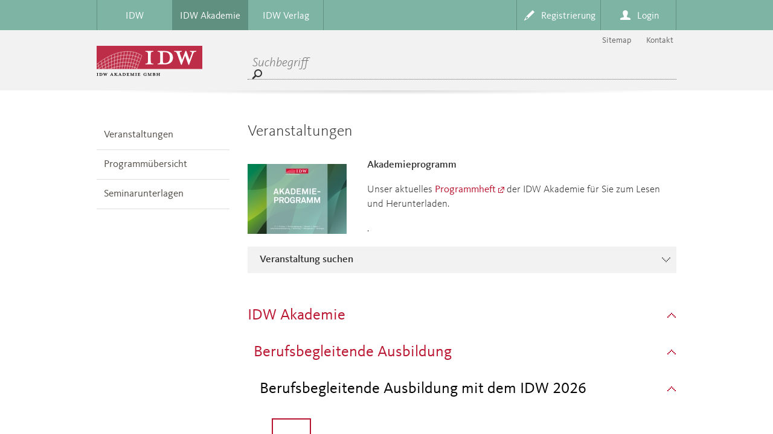

--- FILE ---
content_type: text/html;charset=UTF-8
request_url: https://caruso.idw.de/recherche?templateUrl=https://www.idw.de/caruso/idw-akademie/
body_size: 27259
content:
<?xml version='1.0' encoding='UTF-8' ?>
<!DOCTYPE html>
<!DOCTYPE html>
<!--[if lt IE 7]><html class="no-js ie lt-ie7" lang="de"> <![endif]-->
<!--[if IE 7]><html class="no-js ie lt-ie8 ie7" lang="de"> <![endif]-->
<!--[if IE 8]><html class="no-js ie lt-ie9 ie8" lang="de"> <![endif]-->
<!--[if IE 9]><html class="no-js ie lt-ie10 ie9" lang="de"> <![endif]-->
<!--[if gt IE 9]><!--><html class="no-js" lang="de" xmlns="http://www.w3.org/1999/html"> <!--<![endif]-->
	


<head id="head"><meta http-equiv="X-UA-Compatible" content="IE=edge" />
	<script>var config_labels = {	"gc_global_back":"Zurück",	"gc_global_continue":"Weiter",	"gc_global_back_to_top":"Nach oben",	"gc_global_fax":"Fax",	"gc_global_email_write":"E-Mail schreiben",	"gc_global_for_idw_members":" für IDW Mitglieder",	"gc_global_more":"Mehr",	"gc_global_external_player_caption":"Video öffnet im neuen Fenster",	"gc_version_date":"Stand",	"gc_subject_specialist":"Ansprechpartner/in",	"gc_source":"Quelle",	"gc_draft":"Entwurf abrufen",	"gc_change_cookie_settings":"Cookieeinstellungen ändern",	"gc_global_all_news":"Alle Meldungen",	"gc_global_exclusive_news":"Meldungen exklusiv",	"gc_global_submit":"Übernehmen",	"gc_global_activate":"Aktivieren",	"gc_global_register":"Registrieren",	"gc_global_required":"Pflichtfelder",	"gc_global_required_dfn":"Pflichtfeld",	"gc_global_username":"Benutzername",	"gc_global_password":"Passwort",	"gc_global_login":"Login",	"gc_global_duplicate_password":"Passwort wiederholen",	"gc_global_salutation":"Anrede",	"gc_global_firstname":"Vorname",	"gc_global_lastname":"Nachname",	"gc_global_email":"E-Mail",	"gc_global_member_id":"Mitgliedsnummer",	"gc_global_birthdate":"Geburtsdatum",	"gc_hits_for":"Treffer für",	"gc_found":"gefunden",	"gc_filter_results":"Ergebnisse filtern",	"gc_sort_by":"Sortieren nach",	"gc_relevancy":"Relevanz",	"gc_newest_first":"Neueste zuerst",	"gc_oldest_first":"Älteste zuerst",	"gc_all_results_shown_text":"Wenn kein Filter gesetzt ist, werden alle Ergebnisse angezeigt",	"gc_year":"Jahr",	"gc_reset":"zurücksetzen",	"gc_search":"Suchen",	"gc_search_term":"Suchbegriff",	"gc_search_hint":"* Log-in unter &#34;Mein IDW&#34; erforderlich",	"gc_current_pronouncements":"Aktuelle Verlautbarungen",	"gc_number_keyword":"Nummer/Stichwort",	"gc_choose_category":"Kategorie auswählen",	"gc_segment":"Bereich",	"gc_searchtype":"Typ",	"gc_verl_headline_suffix_english":"Englische Fassung",	"gc_verl_linkText_english":"englischsprachige Version",	"gc_verl_linkText_german":"deutschsprachige Version"}</script>

	<!-- DISABLED PBE FOR STANDALONE PREVIEW -->
	<meta charset="utf-8"/>
    

    <title>IDW AkademieCARUSO</title>
   
   	
	<script>
		var isDebug = false;
     	var searchListArray = [];
     	var searchConfig = {
     		"host": "https://www.idw.de/rest/v1/api/smartsearch",
     		"preparedSearch": "IDW-Portal",
     		"autocompleteOptions": {
     			"highlight": true,
     			"prefixThreshold": 2,
          		"language": "de"
          	},
      		"language": "de"
      	}
      	 var searchConfigAnnouncements = {
      	 	"host": "https://www.idw.de/rest/v1/api/smartsearch",
      	 	"preparedSearch": "IDW-Portal_Verlautbarungen",
      	 	"autocompleteOptions": {
     			"highlight": true,
     			"prefixThreshold": 2,
          		"language": "de"
            },
      		"language": "de",
      		"maxAge": 180
      	}
	</script>
   



	
	<!-- extra-script -->
	
	

	
<meta name="author" content=""/>
<meta name="viewport" content="width=device-width, initial-scale=1" />

<script src="https://www.idw.de/Technische-Medien/main-js.js"></script>
<link rel="stylesheet" href="https://www.idw.de/Technische-Medien/main-css.css" media="screen, projection"/>

<link rel="apple-touch-icon" sizes="180x180" href="https://www.idw.de/apple-touch-icon.png">
<link rel="icon" type="image/png" sizes="32x32" href="https://www.idw.de/favicon-32x32.png">
<link rel="icon" type="image/png" sizes="16x16" href="https://www.idw.de/favicon-16x16.png">
<link rel="manifest" href="https://www.idw.de/site.webmanifest">
<link rel="mask-icon" href="https://www.idw.de/safari-pinned-tab.svg" color="#ed0337">
<meta name="msapplication-TileColor" content="#da532c">
<meta name="theme-color" content="#ffffff">




	
<meta name="msapplication-TileColor" content="#ffffff">
<meta name="msapplication-TileImage" content="https://www.idw.de/Technische-Medien/Caruso/img/favicons/mstile-144x144.png">
<meta name="theme-color" content="#ffffff">
	
<meta name="msapplication-square70x70logo" content="https://www.idw.de/Technische-Medien/Caruso/img/favicons/ms-icon-70x70.png" />
<meta name="msapplication-square150x150logo" content="https://www.idw.de/Technische-Medien/Caruso/img/favicons/ms-icon-150x150.png" />
<meta name="msapplication-wide310x150logo" content="https://www.idw.de/Technische-Medien/Caruso/img/favicons/ms-icon-310x150.png" />
<meta name="msapplication-square310x310logo" content="https://www.idw.de/Technische-Medien/Caruso/img/favicons/ms-icon-310x310.png" />
	
<meta name="robots" content="index,follow"/>
<link rel="shortcut icon" type="image/x-icon" href="https://www.idw.de/technische-medien/caruso/img/favicons/favicon.ico"/>
<!--[if ! lte IE 8]><!-->
	<link rel="stylesheet" href="https://www.idw.de/technische-medien/caruso/css/styles-svg.css" media="screen, projection"/>
	<link rel="stylesheet" href="https://www.idw.de/technische-medien/caruso/css/print.css" media="print"/>
<!--<![endif]-->

<!--[if lte IE 8]>
	<link rel="stylesheet" href="https://www.idw.de/technische-medien/caruso/css/universal.css.map" media="screen, projection"/>
	<script src="https://www.idw.de/technische-medien/caruso/js/__basic-behaviour.js"></script>
	<script src="https://www.idw.de/technische-medien/caruso/js/__lt-ie9.js"></script>
<![endif]-->
<!-- extra-css -->

<!--[if ! lte IE 8]><!-->
	<script src="https://www.idw.de/technische-medien/caruso/js/__basic-behaviour.js"></script>
	<script src="https://www.idw.de/technische-medien/caruso/js/__base-modules.js"></script>
	<script>jQuery.webshims.activeLang('de');</script>
	<script>
		//internationalization
		$.i18n.setText({
			"close": "schließen",
			"An error occurred": "Es ist ein Fehler aufgetreten. Bitte versuchen Sie es später noch einmal."
		});
	</script>
<!--<![endif]-->

	
	
	
	<!-- Matomo Tag Manager -->
	<script>
	  var _mtm = window._mtm = window._mtm || [];
	  _mtm.push({'mtm.startTime': (new Date().getTime()), 'event': 'mtm.Start'});
	  (function()
	
	{     var d=document, g=d.createElement('script'), s=d.getElementsByTagName('script')[0];     g.async=true; g.src='https://matomo.idw.de/js/container_D0KBEsXZ.js'; s.parentNode.insertBefore(g,s);   }
	)();
	</script>
	<!-- End Matomo Tag Manager -->
	
	
	
	<script src="https://www.google.com/recaptcha/api.js?hl=de" async defer></script>

	
	
		
	
<script type="text/javascript" src="/javax.faces.resource/jsf.js.xhtml?ln=javax.faces&amp;stage=production"></script>
<meta name="msapplication-config" content="none"/>
<link href="/css/base/jquery.ui.all.css" rel="stylesheet"><link href="/css/siena.datepicker.css" rel="stylesheet"><link href="/css/fonts.css" rel="stylesheet"><link href="/css/tune.css" rel="stylesheet"><style>.container{ margin-bottom:20px;}</style><script type="text/javascript" src="/js/jquery-ui.min.js"></script>
<script type="text/javascript" src="/js/jquery.ui.datepicker-de.js"></script>
<script type="text/javascript" src="/js/jquery.formvalidation.js"></script>
<script type="text/javascript" src="/js/jquery.cookie.js"></script>
<script type="text/javascript" src="/js/jquery.json-2.2.min.js"></script>
<script type="text/javascript">
 var $j = jQuery.noConflict(); 
</script>
<script type="text/javascript" src="/js/tune.js"></script>
        <style type="text/css">
            .delgraybg:hover {
                background-color: white !important;
            }

            .delgraybg:focus {
                background-color: white !important;
            }

            .announcing-list-wrapper h3 {
                margin-bottom: 10px;
            }

            .announcing-list-wrapper li {
                margin-bottom: 10px !important;
            }

            .announcing-list-wrapper li:last-child {
                border-bottom: 0 !important;
                margin-bottom: 0px;
            }

            .date-list a {
                min-height: auto;
            }

            .verList a, .verList a:visited, .verList a:hover {
                text-decoration: none !important;
            }

            .verList a:visited {
                background-color: white !important;
            }

            .verList {
                margin-right: 10px !important;
                font-family: "KievitWebLight", helvetiva, sans-serif;
            }

            .verList h3 {
                font-family: "KievitWebLight", helvetiva, sans-serif;
                font-size: 1.625rem;
            }
        </style>
        <script type="text/javascript">
            var duration = "0.5";
            var arrowdown = "url(\"data:image/svg+xml;charset=US-ASCII,%3C%3Fxml%20version%3D%221.0%22%20encoding%3D%22utf-8%22%3F%3E%3C!DOCTYPE%20svg%20PUBLIC%20%22-%2F%2FW3C%2F%2FDTD%20SVG%201.0%2F%2FEN%22%20%22http%3A%2F%2Fwww.w3.org%2FTR%2F2001%2FREC-SVG-20010904%2FDTD%2Fsvg10.dtd%22%3E%3Csvg%20version%3D%221.0%22%20id%3D%22Ebene_1%22%20xmlns%3D%22http%3A%2F%2Fwww.w3.org%2F2000%2Fsvg%22%20xmlns%3Axlink%3D%22http%3A%2F%2Fwww.w3.org%2F1999%2Fxlink%22%20x%3D%220px%22%20y%3D%220px%22%20%20width%3D%2214px%22%20height%3D%228px%22%20viewBox%3D%220%200%2014%208%22%20enable-background%3D%22new%200%200%2014%208%22%20xml%3Aspace%3D%22preserve%22%3E%3Crect%20x%3D%2212%22%20fill-rule%3D%22evenodd%22%20clip-rule%3D%22evenodd%22%20fill%3D%22%23BA1631%22%20width%3D%222%22%20height%3D%222%22%2F%3E%3Crect%20x%3D%2210%22%20y%3D%222%22%20fill-rule%3D%22evenodd%22%20clip-rule%3D%22evenodd%22%20fill%3D%22%23BA1631%22%20width%3D%222%22%20height%3D%222%22%2F%3E%3Crect%20x%3D%228%22%20y%3D%224%22%20fill-rule%3D%22evenodd%22%20clip-rule%3D%22evenodd%22%20fill%3D%22%23BA1631%22%20width%3D%222%22%20height%3D%222%22%2F%3E%3Crect%20x%3D%226%22%20y%3D%226%22%20fill-rule%3D%22evenodd%22%20clip-rule%3D%22evenodd%22%20fill%3D%22%23BA1631%22%20width%3D%222%22%20height%3D%222%22%2F%3E%3Crect%20x%3D%224%22%20y%3D%224%22%20fill-rule%3D%22evenodd%22%20clip-rule%3D%22evenodd%22%20fill%3D%22%23BA1631%22%20width%3D%222%22%20height%3D%222%22%2F%3E%3Crect%20x%3D%222%22%20y%3D%222%22%20fill-rule%3D%22evenodd%22%20clip-rule%3D%22evenodd%22%20fill%3D%22%23BA1631%22%20width%3D%222%22%20height%3D%222%22%2F%3E%3Crect%20fill-rule%3D%22evenodd%22%20clip-rule%3D%22evenodd%22%20fill%3D%22%23BA1631%22%20width%3D%222%22%20height%3D%222%22%2F%3E%3C%2Fsvg%3E\")";
            var arrowup = "url(\"data:image/svg+xml;charset=US-ASCII,%3C%3Fxml%20version%3D%221.0%22%20encoding%3D%22utf-8%22%3F%3E%3C!DOCTYPE%20svg%20PUBLIC%20%22-%2F%2FW3C%2F%2FDTD%20SVG%201.0%2F%2FEN%22%20%22http%3A%2F%2Fwww.w3.org%2FTR%2F2001%2FREC-SVG-20010904%2FDTD%2Fsvg10.dtd%22%3E%3Csvg%20version%3D%221.0%22%20id%3D%22Ebene_1%22%20xmlns%3D%22http%3A%2F%2Fwww.w3.org%2F2000%2Fsvg%22%20xmlns%3Axlink%3D%22http%3A%2F%2Fwww.w3.org%2F1999%2Fxlink%22%20x%3D%220px%22%20y%3D%220px%22%20%20width%3D%2214px%22%20height%3D%228px%22%20viewBox%3D%220%200%2014%208%22%20enable-background%3D%22new%200%200%2014%208%22%20xml%3Aspace%3D%22preserve%22%3E%3Crect%20y%3D%226%22%20fill-rule%3D%22evenodd%22%20clip-rule%3D%22evenodd%22%20fill%3D%22%23BA1631%22%20width%3D%222%22%20height%3D%222%22%2F%3E%3Crect%20x%3D%222%22%20y%3D%224%22%20fill-rule%3D%22evenodd%22%20clip-rule%3D%22evenodd%22%20fill%3D%22%23BA1631%22%20width%3D%222%22%20height%3D%222%22%2F%3E%3Crect%20x%3D%224%22%20y%3D%222%22%20fill-rule%3D%22evenodd%22%20clip-rule%3D%22evenodd%22%20fill%3D%22%23BA1631%22%20width%3D%222%22%20height%3D%222%22%2F%3E%3Crect%20x%3D%226%22%20fill-rule%3D%22evenodd%22%20clip-rule%3D%22evenodd%22%20fill%3D%22%23BA1631%22%20width%3D%222%22%20height%3D%222%22%2F%3E%3Crect%20x%3D%228%22%20y%3D%222%22%20fill-rule%3D%22evenodd%22%20clip-rule%3D%22evenodd%22%20fill%3D%22%23BA1631%22%20width%3D%222%22%20height%3D%222%22%2F%3E%3Crect%20x%3D%2210%22%20y%3D%224%22%20fill-rule%3D%22evenodd%22%20clip-rule%3D%22evenodd%22%20fill%3D%22%23BA1631%22%20width%3D%222%22%20height%3D%222%22%2F%3E%3Crect%20x%3D%2212%22%20y%3D%226%22%20fill-rule%3D%22evenodd%22%20clip-rule%3D%22evenodd%22%20fill%3D%22%23BA1631%22%20width%3D%222%22%20height%3D%222%22%2F%3E%3C%2Fsvg%3E\")";

            jQuery(document).ready(function () {
                initFields();
            });
            function ajax_listener(data) {
                var status = data.status;

                switch (status) {
                    case "begin":
                        break;
                    case "complete":
                        break;
                    case "success":
                        initFields();
                        break;
                }
            }
            function initFields() {
                jQuery("#rechercheForm").formValidation({
                    newmask: /[0-9]{1}-[0-9]{1}/, // 1-1
                    err_class: "errorClass",
                    err_list: true,
                    alias: "title"
                });
                /*
                jQuery(".idw_ulebene1").each(function () {
                    if (openObjects != null) {
                        if (openObjects[this.id] != '1') {
                            jQuery(this).css("display", "none");
                        }
                    }
                });*/
                jQuery(".idw_divebene0").css({
                    "background-image": arrowdown,
                    "background-position": "right center",
                    "background-repeat": "no-repeat",
                    "word-spacing": "0em"
                }).click(function () {
                    if (jQuery("#ul_" + this.id).css("display") == "none") {
                        jQuery("#ul_" + this.id).slideDown(duration);
                        jQuery("#" + this.id).css({"background-image": arrowup, "word-spacing": "0em"});
                        openObjects["ul_" + this.id] = "1";
                        writeCookie();
                    } else {
                        jQuery("#ul_" + this.id).slideUp(duration);
                        jQuery("#" + this.id).css({"background-image": arrowdown, "word-spacing": "0em"});
                        delete openObjects["ul_" + this.id];
                        writeCookie();
                    }

                });
                jQuery(".idw_divebene1").css({
                    "background-image": arrowdown,
                    "background-position": "right center",
                    "background-repeat": "no-repeat",
                    //"color": "black",
                    "font-size": "1.25rem",
                    "word-spacing": "0em"
                }).click(function () {
                    if (jQuery("#ul_" + this.id).css("display") == "none") {
                        jQuery("#ul_" + this.id).slideDown(duration);
                        jQuery("#" + this.id).css({
                            "background-image": arrowup,
                            //"color": "black",
                            "font-size": "1.25rem",
                            "word-spacing": "0em"
                        });
                        openObjects["ul_" + this.id] = "1";
                        writeCookie();
                    } else {
                        jQuery("#ul_" + this.id).slideUp(duration);
                        jQuery("#" + this.id).css({
                            "background-image": arrowdown,
                            //"color": "black",
                            "font-size": "1.25rem",
                            "word-spacing": "0em"
                        });
                        delete openObjects["ul_" + this.id];
                        writeCookie();
                    }

                });
                jQuery(".idw_divebene2").css({
                    "background-image": arrowdown,
                    "background-position": "right center",
                    "background-repeat": "no-repeat",
                    //"color": "black",
                    "font-size": "1.25rem",
                    "word-spacing": "0em"
                }).click(function () {
                    if (jQuery("#ul_" + this.id).css("display") == "none") {
                        jQuery("#ul_" + this.id).slideDown(duration);
                        jQuery("#" + this.id).css({
                            "background-image": arrowup,
                            //"color": "black",
                            "word-spacing": "0em"
                        });
                        openObjects["ul_" + this.id] = "1";
                        writeCookie();
                    } else {
                        jQuery("#ul_" + this.id).slideUp(duration);
                        jQuery("#" + this.id).css({
                            "background-image": arrowdown,
                            //"color": "black",
                            "word-spacing": "0em"
                        });
                        delete openObjects["ul_" + this.id];
                        writeCookie();
                    }

                });
                jQuery(".idw_divebene3").css({
                    "background-image": arrowdown,
                    "background-position": "right center",
                    "background-repeat": "no-repeat",
                    //"color": "black",
                    "font-size": "1.25rem",
                    "word-spacing": "0em"
                }).click(function () {
                    if (jQuery("#ul_" + this.id).css("display") == "none") {
                        jQuery("#ul_" + this.id).slideDown(duration);
                        jQuery("#" + this.id).css({
                            "background-image": arrowup,
                            //"color": "black",
                            "word-spacing": "0em"
                        });
                        openObjects["ul_" + this.id] = "1";
                        writeCookie();
                    } else {
                        jQuery("#ul_" + this.id).slideUp(duration);
                        jQuery("#" + this.id).css({
                            "background-image": arrowdown,
                            //"color": "black",
                            "word-spacing": "0em"
                        });
                        delete openObjects["ul_" + this.id];
                        writeCookie();
                    }

                });
                jQuery(".idw_divebene4").css({
                    "background-image": arrowdown,
                    "background-position": "right center",
                    "background-repeat": "no-repeat",
                    //"color": "black",
                    "font-size": "1.25rem",
                    "word-spacing": "0em"
                }).click(function () {
                    if (jQuery("#ul_" + this.id).css("display") == "none") {
                        jQuery("#ul_" + this.id).slideDown(duration);
                        jQuery("#" + this.id).css({
                            "background-image": arrowup,
                            //"color": "black",
                            "word-spacing": "0em"
                        });
                        openObjects["ul_" + this.id] = "1";
                        writeCookie();
                    } else {
                        jQuery("#ul_" + this.id).slideUp(duration);
                        jQuery("#" + this.id).css({
                            "background-image": arrowdown,
                            //"color": "black",
                            "word-spacing": "0em"
                        });
                        delete openObjects["ul_" + this.id];
                        writeCookie();
                    }

                });
                jQuery(".idw_divebene5").css({
                    "background-image": arrowdown,
                    "background-position": "right center",
                    "background-repeat": "no-repeat",
                    //"color": "black",
                    "font-size": "1.25rem",
                    "word-spacing": "0em"
                }).click(function () {
                    if (jQuery("#ul_" + this.id).css("display") == "none") {
                        jQuery("#ul_" + this.id).slideDown(duration);
                        jQuery("#" + this.id).css({
                            "background-image": arrowup,
                            //"color": "black",
                            "word-spacing": "0em"
                        });
                        openObjects["ul_" + this.id] = "1";
                        writeCookie();
                    } else {
                        jQuery("#ul_" + this.id).slideUp(duration);
                        jQuery("#" + this.id).css({
                            "background-image": arrowdown,
                            //"color": "black",
                            "word-spacing": "0em"
                        });
                        delete openObjects["ul_" + this.id];
                        writeCookie();
                    }

                });
                jQuery(".idw_ulebene2").each(function () {
                    if (openObjects != null && openObjects[this.id] != '1') {
                        jQuery(this).css("display", "none");
                    }
                });
                jQuery(".idw_ulebene3").each(function () {
                    if (openObjects != null && openObjects[this.id] != '1') {
                        jQuery(this).css("display", "none");
                    }
                });
                jQuery(".idw_ulebene4").each(function () {
                    if (openObjects != null && openObjects[this.id] != '1') {
                        jQuery(this).css("display", "none");
                    }
                });
                jQuery(".idw_ulebene5").each(function () {
                    if (openObjects != null && openObjects[this.id] != '1') {
                        jQuery(this).css("display", "none");
                    }
                });
                jQuery(".idw_ulebene6").each(function () {
                    if (openObjects != null && openObjects[this.id] != '1') {
                        jQuery(this).css("display", "none");
                    }
                });

            }
        </script>
        <script type="text/javascript">
            var hash = jQuery.cookie('recherche_hash');
            var openObjects = new Object();

            if (hash != '132456') {
                jQuery.cookie('recherche_hash', null);
                jQuery.cookie('re' + hash, null);
                jQuery.cookie('recherche_hash', '132456');
            } else {
                var JSONText = jQuery.cookie('re132456');
                openObjects = jQuery.evalJSON(JSONText);
                if (openObjects == null) {
                    openObjects = new Object();
                }
            }

            function writeCookie() {
                var JSONText = jQuery.toJSON(openObjects);
                jQuery.cookie('re132456', JSONText);
            }
        </script></head >
           
	<body>
	    <div class="page">
			    

	    	


	<p class="skip">
		<em>Direkt zu:</em>
		<a href="#main"><strong>Seiteninhalt</strong></a>
		<a href="#search"><strong>Suche</strong></a>
	</p>
	
	     
	


	
			
		
	
<nav class="nav-primary" role="navigation" data-location="idw-academy">
  	<div class="inner">
       	<div class="nav-primary-box">
       		<h1>Primary Nav Headline H1</h1>
       		<ul class="nav-division">
				
	    			<li><a href="https://www.idw.de/idw/"><span>IDW</span></a></li><li><a class="is-active" href="https://www.idw.de/idw-akademie/"><span>IDW Akademie</span></a></li><li><a href="https://www.idw.de/idw-verlag/"><span>IDW Verlag</span></a></li>  
				
			</ul>
			
   	        
	
		
		
		<ul class="nav-functions">
			<li data-state-nav="close">
				<a id="btnLogin" href="#menu-login" class="login link-intern">
					<span>Login</span>
				</a>
				<section id="menu-login" class="menu-section">
					<div class="login-wrapper">
						<div class="default-form">
								<script>
									document.addEventListener("DOMContentLoaded", function(){
										document.getElementById("uri").value = window.location.href;
										var queryString = window.location.search;
										var urlParams = new URLSearchParams(queryString);
										var templateUrl = urlParams.get('templateUrl');
										document.getElementById("templateUrl").value = templateUrl;
									});
								</script>
							<form id="loginForm1" 
								action="https://www.idw.de/auth/login" 
								method="post">
								<fieldset class="fs-section">
									<legend>Login</legend>
										<div class="form-row">
											<div class="form-box form-width-xl">
												<div class="form-field ff-text">
													<label for="form-ref-name">Benutzername<dfn title="Pflichtfeld">*</dfn></label>
													<input id="form-ref-name" name="username" placeholder="Benutzername" type="text" size="35">
												</div>
											</div>
										</div>
										<div class="form-row">
											<div class="form-box form-width-xl">
												<div class="form-field ff-text">
													<label for="form-ref-pwd">Passwort<dfn title="Pflichtfeld">*</dfn></label>
													<input id="form-ref-pwd" name="password" placeholder="Passwort" type="password" maxlength="35" size="35">
												</div>
										</div>
									</div>
		                        	<input name="uri" id="uri" type="hidden" >
									<input name="templateURL" id="templateUrl" type="hidden">
									
								</fieldset>
								<div class="form-footer">
									<button class="btn btn-next" 
										type="submit">Login</button>
								</div>
								<a href="https://www.idw.de/idw-akademie/globale-elemente/nutzerformulare/password-vergessen/" 
									class="password-forgot">Passwort vergessen?</a>
							</form>
						</div>
					</div>
				</section>
			</li>
			<li>
				<a href="https://www.idw.de/idw-akademie/registrierung/" 
					class="register">
					<span>Registrierung</span>
				</a>
			</li>
		</ul>
	
		
		
		

        </div>
	</div>
</nav>
	
	    
    
<div class="cookie-manager__overlay-disabled display-none">
    <div class="cookie-manager">
      <div class="cookie-manager__content">
        <div class="cookie-manager__head">
            <h2 class="cookie-manager__headline">Cookie-Hinweise</h2>
            







        <p>Wir verwenden Cookies, um die Funktionalität unserer Webseiten und die Sicherheit der informationstechnischen Systeme zu gewährleisten. Weitere Informationen finden Sie in unserer 







        <a target="" href="https://www.idw.de/idw-akademie/datenschutz/">Datenschutzerklärung.</a>

    </p>

    







        <p></p>

    







        <p>Eine erteilte Einwilligung können Sie jederzeit widerrufen. </p>

    
        </div>
        <div class="cookie-manager__body">
            <div class="cookie-manager__controls">
                <div class="cookie-manager__option tab-menu" id="cookie-manager__option-func">
                    <label class="tab-menu__toggle">
                        <input class="tab-menu__input" type="checkbox" checked="checked" disabled="disabled"
                               data-js-tracking='{"category": "IDW_FUNCTIONAL"}'/>
                        <span class="tab-menu__slider"></span>
                    </label>

                    <span class="cookie-manager__option-label">Funktion</span>
                </div>
                <div class="cookie-manager__option tab-menu cookie-manager-inactive"
                        id="cookie-manager__option-stats">
                    <label class="tab-menu__toggle">
                        <input class="tab-menu__input" id="cookie-manager__stats-checkbox1" type="checkbox"
                               data-js-tracking='{"category": "IDW_STATISTICS"}'/>
                        <span class="tab-menu__slider"></span>
                    </label>

                    <span class="cookie-manager__option-label">Statistik</span>
                </div>
            </div>
            <div>
                <div>
                    <div class="cookie-manager__toggle-headline">
                        <div class="tab-menu cookie-manager__toggle-button">
                            <label class="tab-menu__toggle">
                                <input class="tab-menu__input" type="checkbox" checked="checked" disabled="disabled"
                                       data-js-tracking='{"category": "IDW_FUNCTIONAL"}'/>
                                <span class="tab-menu__slider"></span>
                            </label>

                            <span class="cookie-manager__option-label">Funktion</span>
                        </div>
                    </div>
                    <div class="cookie-manager__info-toggle display-block" id="cookie-manager__info-function">
                        <h2 class="cookie-manager__info-headline">Funktionelle Cookies</h2>
                   		







        <p>Funktionelle Cookies können nicht deaktiviert werden. Sie sind für den Betrieb und die Bedienung unserer Webseite notwendig. Dazu gehören z.B. Cookies, die für die Session-ID zum Log-In eingesetzt werden.</p>

    







        <p></p>

    
                    </div>
                </div>
                <div>
                    <div class="cookie-manager__toggle-headline">
                        <div class="tab-menu cookie-manager__toggle-button">
                            <label class="tab-menu__toggle">
                                <input class="tab-menu__input cookie-manager__stats-checkbox"
                                       id="cookie-manager__stats-checkbox2" type="checkbox"
                                       data-js-tracking='{"category": "IDW_STATISTICS"}'/>
                                <span class="tab-menu__slider"></span>
                            </label>

                            <span class="cookie-manager__option-label">Statistik</span>
                        </div>
                    </div>
                       <div class="cookie-manager__info-toggle" id="cookie-manager__info-statistic">
                        <h2 class="cookie-manager__info-headline">Matomo</h2>
                   		







        <p>Der Webanalysedienst Matomo ermittelt Seitenaufrufe zur statistischen Analyse unserer Webseite. Er wird eingesetzt, um Informationen zum Nutzerverhalten zu erlangen, die uns zur Optimierung unserer Seiteninhalte helfen. Die Nutzungsdaten werden hierzu von Matomo aggregiert und als Statistik dargestellt. Wir erfahren z.B., welche Rubriken, Produkte oder Meldungen auf unseren Webseiten großes Interesse genießen.</p>

    
                    </div>
                </div>
            </div>
          </div> 
        </div>
        <div class="cookie-manager__footer">
            <button class="cookie-manager__secondary" id="cookie-manager__submit-button">Auswahl bestätigen</button>
			<button class="cookie-manager__primary" id="cookie-manager__accept-all-button">Alle akzeptieren</button>
        </div>
    </div>
</div>

	<header class="header header-resp-caruso" role="banner">
	    <div class="inner">
	        <div class="header-box">
	            <h1>Header Headline H1</h1>
	            <div class="logo" >
	                <a href="

https://www.idw.de/idw-akademie/

">
	                    <img 
	                    	src="https://www.idw.de/Technische-Medien/idw-logo-akademie-data.svg" 
	                    	alt="Institut der Wirtschaftsprüfer" />
					</a>
	            </div>
	
				
		        <div class="nav-desktop">
		
				
				<div class="header-search"  style="width: auto;" >
	                   <form id="header-search__form" class="header-search__form search-form"
	                            action="https://www.idw.de/idw-akademie/suche.html"
	                            method="get">
		                    <div class="search-bar-wrapper">
		                        <fieldset class="header__fieldset">
		                            <input required="true"
		                            		autocomplete="off"
		                                    type="search"
		                                    name="query" 
		                                    minlength="3"             
		                                    class="header-search__input search-bar"
		                                    placeholder="Suchbegriff"
		                            />
		                            <button type="submit" class="header-search__link">
										<span class="idw-icon idw-icon-04searchglass header__icon-searchglass"></span>
		                            </button>
		                            <div class="search-widget-container"></div>
		                        </fieldset>
		 	               </div>
	 	               </form>
	                </div>
					
					
						
						<ul class="nav-meta"   >
							
							<li><a href="https://www.idw.de/idw-akademie/metanavigation/kontakt.html"
								>Kontakt</a>
							</li>
							
							<li><a href="https://www.idw.de/idw-akademie/sitemap.html"
								>Sitemap</a>
							</li>
							
				        
						</ul>
					
					
				</div>
				
		
				
		        <div class="nav-mobile">
					<ul class="toc">
						<li>
							<a href="#menu-root" class="root link-intern" aria-controls="menu-root">Menü</a>
						</li>
						<li>
							
							<a href="#menu-account" class="login link-intern">Profile</a>
						</li>
						
						<li>
							<a href="#menu-portalsearch" class="portalsearch link-intern"></a>
						</li>
					</ul>
		
					    
					
					
	
		  
		<section id="menu-root" class="menu-section">
			<h1>Menu Main</h1>
			<ul class="nav-mobile-meta">
           		<li>
		           	<a href="https://www.idw.de/idw-akademie/registrierung/">Registrierung</a>
		        </li>
		        
		        
				
		    </ul>     
			

<ul class="nav-mobile-secondary">
	
		
    		<ul class="level-1"><li



      	><a href="https://www.idw.de/idw-akademie/veranstaltungen/">Veranstaltungen</a></li><li



    
        
    
        
    
        
    
        
    
        
    
        
    
        
    
        
    

      	><a href="https://www.idw.de/idw-akademie/programmuebersicht/">Programmübersicht</a></li><li



      	><a href="https://www.idw.de/idw-akademie/seminarunterlagen/">Seminarunterlagen</a></li></ul>
		
	
</ul>

			








<ul class="nav-mobile-supplement" >
	
		<li>
			<a href="https://www.idw.de/idw-akademie/metanavigation/kontakt.html"><span>Kontakt</span></a>
		</li>
	
		<li>
			<a href="https://www.idw.de/idw-akademie/sitemap.html"><span>Sitemap</span></a>
		</li>
	
</ul>

		</section>
	
	
		    
		
		<section id="menu-account" class="menu-section">
			<div class="default-form">
				<script>
					document.addEventListener("DOMContentLoaded", function(){
						document.getElementById("uri_mobile").value = window.location.href;
						var queryString = window.location.search;
						var urlParams = new URLSearchParams(queryString);
						var templateUrl = urlParams.get('templateUrl');
						document.getElementById("templateUrl").value = templateUrl;
					});
				</script>
		        <form id="loginForm" 
		        	class="nav-mobile-form nav-mobile-account" 
			        action="https://www.idw.de/auth/login" 
					method="post">
		        	<fieldset class="fs-section">
		           		<legend>Login</legend>
		                <label for="form-ref-name">Benutzername<dfn title="Pflichtfeld">*</dfn></label>
		   		        <input id="form-ref-name" name="username" placeholder="Benutzername" type="text" size="35"/>
		
		           		<label for="form-ref-pwd">Passwort<dfn title="Pflichtfeld">*</dfn></label>
		                <input id="form-ref-pwd" name="password" placeholder="Passwort" type="password" maxlength="35" size="35"/>
		                
		                <input name="uri" id="uri_mobile" type="hidden" >
						<input name="templateURL" id="templateUrl" type="hidden">
	    		    </fieldset>				
									
		            <input type="submit" value="Login">
	           		<ul class="linklist">
	               		<li>
	                		<a class="password-forgot" href="https://www.idw.de/idw-akademie/globale-elemente/nutzerformulare/password-vergessen/">Passwort vergessen?</a>
	                	</li>
	           		</ul>	
				</form>
			</div>
		</section>
		
		
	


					
					
					
					<section id="menu-portalsearch" class="menu-section">
					<div id="header-mobile__search">
							<div class="search-mobile__inner">
								<form method="get" class="search-mobile__form search-form" action="https://www.idw.de/idw-akademie/suche.html">
									<input  required="true"
					        				type="search"	
					     				    name="query"
					      				    autocomplete="off" 
					      				    class="search-mobile__input search-bar" 
					      				    placeholder="Suchbegriff"
					                        /> 
									<button type="submit" class="search-mobile__input search-mobile__button">Suchen</button>
								</form>
							</div>
					</div>
					</section>
				</div> 
	        </div> 
	    </div> 
	</header> 
            	    	

			<div class="main-wrapper">
			    <div class="inner">
			        <div class="main-wrapper-box">
						 
						
<div class="nav-secondary-wrapper">
	<nav class="nav-secondary" role="navigation">
		<div class="inner">
			<div class="nav-secondary-box">
				<ul class="level-1">
					
						<li


><a href="https://www.idw.de/idw-akademie/veranstaltungen/">Veranstaltungen</a></li><li



    
        
    
        
    
        
    
        
    
        
    
        
    
        
    
        
    
><a href="https://www.idw.de/idw-akademie/programmuebersicht/">Programmübersicht</a></li><li


><a href="https://www.idw.de/idw-akademie/seminarunterlagen/">Seminarunterlagen</a></li>
					
				</ul>
			</div>
		</div>
	</nav>
	
	        
    
    
</div>    
           
						<main class="main" id="main" role="main">
						    <div class="inner">
		    					
								<div class="main-box">
									
									
        <div class="container">
            <h2>Veranstaltungen</h2>
                <div><!-- Editorial content to be included by Caruso -->
 

	
			
			<section id="602320" class="section" style="overflow:inherit;">
				
			    <article class="section__content">
		

	
	<div >
		







        <h6>







        <div class="picture-in-text-wrapper">
	


	








        













	




	




	


<div class="float--left">
	<source srcset="https://www.idw.de/IDW-Akademie/Bilderarchiv/Bild-IDWAkademie-Programm.jpg" media="(min-width: 375px)">
	
	<img src="https://www.idw.de/IDW-Akademie/Bilderarchiv/Bild-IDWAkademie-Programm.jpg" alt="Bild_IDWAkademie_Programm" title="Bild_IDWAkademie_Programm" style="max-width: 100%;" >
	
	
	
</div>


    	
	  	

</div>

     Akademieprogramm</h6>

    







        <p>Unser aktuelles 







        <a class="link-external" target="_blank" href="https://indd.adobe.com/view/ca952d84-4e78-4b47-adf1-167b11548932">Programmheft</a>

     der IDW Akademie für Sie zum Lesen und Herunterladen.</p>

    







        <p>.</p>

    	
	</div>
 

		    
			    </article>
			</section>
	

                </div>
            <div class="filter-wrapper">
                <div class="filter">
                    <div class="filter-box-caruso">
                        <h3 class="" aria-controls="ID-1425540354742" tabindex="0" aria-expanded="false" role="button">Veranstaltung suchen</h3>
                        <div style="overflow: hidden; height: 0;">
                            <div id="ID-1425540354742" class="filter-panel a11y-js-overflow" aria-expanded="false" style="visibility: hidden;" role="group">
                                <div class="searchArea">
                                    <div class="default-form">
<form id="rechercheForm" name="rechercheForm" method="post" action="/recherche" enctype="application/x-www-form-urlencoded">
<input type="hidden" name="rechercheForm" value="rechercheForm" />

                                            <div class="form-row">
                                                <strong id="suchwort" class="label-replacement">Suchwort</strong>
                                                <div class="form-box form-width-xl" aria-labelledby="suchwort">
                                                    <div class="form-field ff-text "><input type="text" name="rechercheForm:j_idt12" class="inputTextSearch" title="Suchwort" />
                                                    </div>
                                                </div>
                                            </div>
                                            <div class="form-row">

                                                <strong id="vart" class="label-replacement">Veranstaltungsart:</strong>
                                                <div class="form-box form-width-xl" aria-labelledby="vart">
                                                    <div class="form-field ff-select "><select name="rechercheForm:j_idt15" class="inputListSearch" size="1" style="margin: 0;" title="Veranstaltungsart">	<option value="" selected="selected">Bitte wählen...</option>
	<option value="12">Arbeitstagung Baden-Baden</option>
	<option value="1">Berufsbegleitende Ausbildung</option>
	<option value="22">Dialog-Webinar (Live)</option>
	<option value="18">Jahreskongress</option>
	<option value="7">Landesgruppenveranstaltung</option>
	<option value="16">Online-Seminar der IDW Akademie (Aufzeichnung)</option>
	<option value="21">Online-Seminar der IDW LG (Aufzeichnung)</option>
	<option value="3">Seminar der IDW Akademie</option>
	<option value="6">Symposion</option>
	<option value="5">Tagung &amp; Sonstige Veranstaltung</option>
	<option value="19">Webinar der IDW Akademie (Live)</option>
	<option value="20">Webinar der IDW LG (Live)</option>
	<option value="4">WP-Aktuell (Präsenz)</option>
</select>
                                                    </div>
                                                </div>
                                            </div>
                                            <div class="form-row">
                                                <strong id="vort" class="label-replacement">Veranstaltungsort:</strong>
                                                <div class="form-box form-width-xl" aria-labelledby="vort">

                                                    <div class="form-field ff-select "><select name="rechercheForm:j_idt20" class="inputListSearch" size="1" style="margin: 0;" title="Veranstaltungsort">	<option value="">Bitte wählen...</option>
	<option value="Berlin">Berlin</option>
	<option value="Bielefeld">Bielefeld</option>
	<option value="Bremen">Bremen</option>
	<option value="Digital (Zoom) + Präsenztag in Frankfurt a.M.">Digital (Zoom) + Präsenztag in Frankfurt a.M.</option>
	<option value="Digital (Zoom) + Präsenztag in Zürich">Digital (Zoom) + Präsenztag in Zürich</option>
	<option value="Dortmund">Dortmund</option>
	<option value="Düsseldorf">Düsseldorf</option>
	<option value="Essen">Essen</option>
	<option value="Frankfurt am Main">Frankfurt am Main</option>
	<option value="Hamburg">Hamburg</option>
	<option value="Hannover">Hannover</option>
	<option value="IDW Online Seminar">IDW Online Seminar</option>
	<option value="Kiel">Kiel</option>
	<option value="Köln">Köln</option>
	<option value="LGV Live">LGV Live</option>
	<option value="Mannheim">Mannheim</option>
	<option value="München">München</option>
	<option value="Münster">Münster</option>
	<option value="Nürnberg">Nürnberg</option>
	<option value="Oberammergau">Oberammergau</option>
	<option value="Osnabrück">Osnabrück</option>
	<option value="Stuttgart">Stuttgart</option>
	<option value="Unterschleißheim">Unterschleißheim</option>
	<option value="Weblearning der IDW Akademie">Weblearning der IDW Akademie</option>
	<option value="Zoom">Zoom</option>
</select>
                                                    </div>
                                                </div>
                                            </div>
                                            <div class="form-row">
                                                <strong id="kategorie" class="label-replacement">Kategorie:</strong>
                                                <div class="form-box form-width-xl" aria-labelledby="vort">

                                                    <div class="form-field ff-select "><select name="rechercheForm:j_idt25" class="inputListSearch" size="1" style="margin: 0;" title="Veranstaltungsort">	<option value="" selected="selected">Bitte wählen...</option>
	<option value="4951">IT</option>
	<option value="5154">Management und Sonstiges</option>
	<option value="5089">Nachhaltigkeit</option>
	<option value="5124">Nachhaltigkeitsprüfer (Grandfather)</option>
	<option value="4949">Prüfung</option>
	<option value="4950">Rechnungslegung</option>
	<option value="4952">Steuern und Recht</option>
	<option value="4953">Unternehmensbewertung und Sanierung</option>
	<option value="4955">WP aktuell</option>
</select>
                                                    </div>
                                                </div>
                                            </div>
                                            
                                            <div class="form-footer"><button type="submit" name="rechercheForm:j_idt30" class="btn btn-next"><em>Suchen</em></button>
                                            </div><input type="hidden" name="javax.faces.ViewState" id="j_id1:javax.faces.ViewState:0" value="6195762673736210314:639306130893897207" autocomplete="off" />
</form>
                                    </div>
                                </div>
                            </div>
                        </div>
                    </div>
                </div>
                <br /><div id="switchDisplay">
                        
                        <br style="clear: both;" />
                        <ul class="idw_ulebene0 date-list ">
                    <li class="idw_liebene0 " style="border-top:none; border-bottom:1px dotted #cecece;">
                            <h3 style="font-weight: normal;">
                                <a style="padding-left: 0px; font-size: 26px; color: #ba1631; font-weight: normal !important; background-position: right center; background-repeat: no-repeat; background-image: url(&quot;data:image/svg+xml;charset=US-ASCII,%3C%3Fxml%20version%3D%221.0%22%20encoding%3D%22utf-8%22%3F%3E%3C!DOCTYPE%20svg%20PUBLIC%20%22-%2F%2FW3C%2F%2FDTD%20SVG%201.0%2F%2FEN%22%20%22http%3A%2F%2Fwww.w3.org%2FTR%2F2001%2FREC-SVG-20010904%2FDTD%2Fsvg10.dtd%22%3E%3Csvg%20version%3D%221.0%22%20id%3D%22Ebene_1%22%20xmlns%3D%22http%3A%2F%2Fwww.w3.org%2F2000%2Fsvg%22%20xmlns%3Axlink%3D%22http%3A%2F%2Fwww.w3.org%2F1999%2Fxlink%22%20x%3D%220px%22%20y%3D%220px%22%20%20width%3D%2214px%22%20height%3D%228px%22%20viewBox%3D%220%200%2014%208%22%20enable-background%3D%22new%200%200%2014%208%22%20xml%3Aspace%3D%22preserve%22%3E%3Crect%20y%3D%226%22%20fill-rule%3D%22evenodd%22%20clip-rule%3D%22evenodd%22%20fill%3D%22%23BA1631%22%20width%3D%222%22%20height%3D%222%22%2F%3E%3Crect%20x%3D%222%22%20y%3D%224%22%20fill-rule%3D%22evenodd%22%20clip-rule%3D%22evenodd%22%20fill%3D%22%23BA1631%22%20width%3D%222%22%20height%3D%222%22%2F%3E%3Crect%20x%3D%224%22%20y%3D%222%22%20fill-rule%3D%22evenodd%22%20clip-rule%3D%22evenodd%22%20fill%3D%22%23BA1631%22%20width%3D%222%22%20height%3D%222%22%2F%3E%3Crect%20x%3D%226%22%20fill-rule%3D%22evenodd%22%20clip-rule%3D%22evenodd%22%20fill%3D%22%23BA1631%22%20width%3D%222%22%20height%3D%222%22%2F%3E%3Crect%20x%3D%228%22%20y%3D%222%22%20fill-rule%3D%22evenodd%22%20clip-rule%3D%22evenodd%22%20fill%3D%22%23BA1631%22%20width%3D%222%22%20height%3D%222%22%2F%3E%3Crect%20x%3D%2210%22%20y%3D%224%22%20fill-rule%3D%22evenodd%22%20clip-rule%3D%22evenodd%22%20fill%3D%22%23BA1631%22%20width%3D%222%22%20height%3D%222%22%2F%3E%3Crect%20x%3D%2212%22%20y%3D%226%22%20fill-rule%3D%22evenodd%22%20clip-rule%3D%22evenodd%22%20fill%3D%22%23BA1631%22%20width%3D%222%22%20height%3D%222%22%2F%3E%3C%2Fsvg%3E&quot;); word-spacing: 0em;" id="elem2" href="javascript: void(0);" class="idw_divebene0 delgraybg">
                                    IDW Akademie
                                </a>
                            </h3>
                            <ul id="ul_elem2" class="idw_ulebene1 date-list events" style="margin: 0px; padding: 0px; display: block;">
                    <li class="idw_liebene1 " style="border-top:none; border-bottom:1px dotted #cecece;">
                            <h3 style="font-weight: normal;">
                                <a style="padding-left: 0px; font-size: 26px; color: #ba1631; font-weight: normal !important; background-position: right center; background-repeat: no-repeat; background-image: url(&quot;data:image/svg+xml;charset=US-ASCII,%3C%3Fxml%20version%3D%221.0%22%20encoding%3D%22utf-8%22%3F%3E%3C!DOCTYPE%20svg%20PUBLIC%20%22-%2F%2FW3C%2F%2FDTD%20SVG%201.0%2F%2FEN%22%20%22http%3A%2F%2Fwww.w3.org%2FTR%2F2001%2FREC-SVG-20010904%2FDTD%2Fsvg10.dtd%22%3E%3Csvg%20version%3D%221.0%22%20id%3D%22Ebene_1%22%20xmlns%3D%22http%3A%2F%2Fwww.w3.org%2F2000%2Fsvg%22%20xmlns%3Axlink%3D%22http%3A%2F%2Fwww.w3.org%2F1999%2Fxlink%22%20x%3D%220px%22%20y%3D%220px%22%20%20width%3D%2214px%22%20height%3D%228px%22%20viewBox%3D%220%200%2014%208%22%20enable-background%3D%22new%200%200%2014%208%22%20xml%3Aspace%3D%22preserve%22%3E%3Crect%20y%3D%226%22%20fill-rule%3D%22evenodd%22%20clip-rule%3D%22evenodd%22%20fill%3D%22%23BA1631%22%20width%3D%222%22%20height%3D%222%22%2F%3E%3Crect%20x%3D%222%22%20y%3D%224%22%20fill-rule%3D%22evenodd%22%20clip-rule%3D%22evenodd%22%20fill%3D%22%23BA1631%22%20width%3D%222%22%20height%3D%222%22%2F%3E%3Crect%20x%3D%224%22%20y%3D%222%22%20fill-rule%3D%22evenodd%22%20clip-rule%3D%22evenodd%22%20fill%3D%22%23BA1631%22%20width%3D%222%22%20height%3D%222%22%2F%3E%3Crect%20x%3D%226%22%20fill-rule%3D%22evenodd%22%20clip-rule%3D%22evenodd%22%20fill%3D%22%23BA1631%22%20width%3D%222%22%20height%3D%222%22%2F%3E%3Crect%20x%3D%228%22%20y%3D%222%22%20fill-rule%3D%22evenodd%22%20clip-rule%3D%22evenodd%22%20fill%3D%22%23BA1631%22%20width%3D%222%22%20height%3D%222%22%2F%3E%3Crect%20x%3D%2210%22%20y%3D%224%22%20fill-rule%3D%22evenodd%22%20clip-rule%3D%22evenodd%22%20fill%3D%22%23BA1631%22%20width%3D%222%22%20height%3D%222%22%2F%3E%3Crect%20x%3D%2212%22%20y%3D%226%22%20fill-rule%3D%22evenodd%22%20clip-rule%3D%22evenodd%22%20fill%3D%22%23BA1631%22%20width%3D%222%22%20height%3D%222%22%2F%3E%3C%2Fsvg%3E&quot;); word-spacing: 0em;" id="elem3" href="javascript: void(0);" class="idw_divebene1 delgraybg">
                                    Berufsbegleitende Ausbildung
                                </a>
                            </h3>
                            <ul id="ul_elem3" class="idw_ulebene2 date-list events" style="margin: 0px; padding: 0px; display: block;">
                    <li class="idw_liebene2 " style="border-top:none; border-bottom:1px dotted #cecece;">
                            <h3 style="font-weight: normal;">
                                <a style="padding-left: 0px; font-size: 26px; color: black; font-weight: normal !important; background-position: right center; background-repeat: no-repeat; background-image: url(&quot;data:image/svg+xml;charset=US-ASCII,%3C%3Fxml%20version%3D%221.0%22%20encoding%3D%22utf-8%22%3F%3E%3C!DOCTYPE%20svg%20PUBLIC%20%22-%2F%2FW3C%2F%2FDTD%20SVG%201.0%2F%2FEN%22%20%22http%3A%2F%2Fwww.w3.org%2FTR%2F2001%2FREC-SVG-20010904%2FDTD%2Fsvg10.dtd%22%3E%3Csvg%20version%3D%221.0%22%20id%3D%22Ebene_1%22%20xmlns%3D%22http%3A%2F%2Fwww.w3.org%2F2000%2Fsvg%22%20xmlns%3Axlink%3D%22http%3A%2F%2Fwww.w3.org%2F1999%2Fxlink%22%20x%3D%220px%22%20y%3D%220px%22%20%20width%3D%2214px%22%20height%3D%228px%22%20viewBox%3D%220%200%2014%208%22%20enable-background%3D%22new%200%200%2014%208%22%20xml%3Aspace%3D%22preserve%22%3E%3Crect%20y%3D%226%22%20fill-rule%3D%22evenodd%22%20clip-rule%3D%22evenodd%22%20fill%3D%22%23BA1631%22%20width%3D%222%22%20height%3D%222%22%2F%3E%3Crect%20x%3D%222%22%20y%3D%224%22%20fill-rule%3D%22evenodd%22%20clip-rule%3D%22evenodd%22%20fill%3D%22%23BA1631%22%20width%3D%222%22%20height%3D%222%22%2F%3E%3Crect%20x%3D%224%22%20y%3D%222%22%20fill-rule%3D%22evenodd%22%20clip-rule%3D%22evenodd%22%20fill%3D%22%23BA1631%22%20width%3D%222%22%20height%3D%222%22%2F%3E%3Crect%20x%3D%226%22%20fill-rule%3D%22evenodd%22%20clip-rule%3D%22evenodd%22%20fill%3D%22%23BA1631%22%20width%3D%222%22%20height%3D%222%22%2F%3E%3Crect%20x%3D%228%22%20y%3D%222%22%20fill-rule%3D%22evenodd%22%20clip-rule%3D%22evenodd%22%20fill%3D%22%23BA1631%22%20width%3D%222%22%20height%3D%222%22%2F%3E%3Crect%20x%3D%2210%22%20y%3D%224%22%20fill-rule%3D%22evenodd%22%20clip-rule%3D%22evenodd%22%20fill%3D%22%23BA1631%22%20width%3D%222%22%20height%3D%222%22%2F%3E%3Crect%20x%3D%2212%22%20y%3D%226%22%20fill-rule%3D%22evenodd%22%20clip-rule%3D%22evenodd%22%20fill%3D%22%23BA1631%22%20width%3D%222%22%20height%3D%222%22%2F%3E%3C%2Fsvg%3E&quot;); word-spacing: 0em;" id="elem4" href="javascript: void(0);" class="idw_divebene2 delgraybg">
                                    Berufsbegleitende Ausbildung mit dem IDW 2026
                                </a>
                            </h3>
                            <ul id="ul_elem4" class="idw_ulebene3 date-list events" style="margin: 0px; padding: 0px; display: block;">
                    <li class="idw_liebene3 " style="border-top:none; border-bottom:1px dotted #cecece;">
        <h3>
            <a href="/ver_detail?id=20193" class="idw_divebene3_2  delgraybg">
                     <span class="date scheduled"><em>geplant</em></span>
                <span class="event">
                    <em>
                             
                        
                    </em>
                    <div style="color:#333333; font-family:KievitWebLight,Georgia; font-size:1.0625rem;">
                        Berufsbegleitende Ausbildung mit dem IDW 2026
                        
                    </div>
                </span>
            </a>
        </h3>
                    </li>
                            </ul>
                    </li>
                            </ul>
                    </li>
                    <li class="idw_liebene1 " style="border-top:none; border-bottom:1px dotted #cecece;">
                            <h3 style="font-weight: normal;">
                                <a style="padding-left: 0px; font-size: 26px; color: #ba1631; font-weight: normal !important; background-position: right center; background-repeat: no-repeat; background-image: url(&quot;data:image/svg+xml;charset=US-ASCII,%3C%3Fxml%20version%3D%221.0%22%20encoding%3D%22utf-8%22%3F%3E%3C!DOCTYPE%20svg%20PUBLIC%20%22-%2F%2FW3C%2F%2FDTD%20SVG%201.0%2F%2FEN%22%20%22http%3A%2F%2Fwww.w3.org%2FTR%2F2001%2FREC-SVG-20010904%2FDTD%2Fsvg10.dtd%22%3E%3Csvg%20version%3D%221.0%22%20id%3D%22Ebene_1%22%20xmlns%3D%22http%3A%2F%2Fwww.w3.org%2F2000%2Fsvg%22%20xmlns%3Axlink%3D%22http%3A%2F%2Fwww.w3.org%2F1999%2Fxlink%22%20x%3D%220px%22%20y%3D%220px%22%20%20width%3D%2214px%22%20height%3D%228px%22%20viewBox%3D%220%200%2014%208%22%20enable-background%3D%22new%200%200%2014%208%22%20xml%3Aspace%3D%22preserve%22%3E%3Crect%20y%3D%226%22%20fill-rule%3D%22evenodd%22%20clip-rule%3D%22evenodd%22%20fill%3D%22%23BA1631%22%20width%3D%222%22%20height%3D%222%22%2F%3E%3Crect%20x%3D%222%22%20y%3D%224%22%20fill-rule%3D%22evenodd%22%20clip-rule%3D%22evenodd%22%20fill%3D%22%23BA1631%22%20width%3D%222%22%20height%3D%222%22%2F%3E%3Crect%20x%3D%224%22%20y%3D%222%22%20fill-rule%3D%22evenodd%22%20clip-rule%3D%22evenodd%22%20fill%3D%22%23BA1631%22%20width%3D%222%22%20height%3D%222%22%2F%3E%3Crect%20x%3D%226%22%20fill-rule%3D%22evenodd%22%20clip-rule%3D%22evenodd%22%20fill%3D%22%23BA1631%22%20width%3D%222%22%20height%3D%222%22%2F%3E%3Crect%20x%3D%228%22%20y%3D%222%22%20fill-rule%3D%22evenodd%22%20clip-rule%3D%22evenodd%22%20fill%3D%22%23BA1631%22%20width%3D%222%22%20height%3D%222%22%2F%3E%3Crect%20x%3D%2210%22%20y%3D%224%22%20fill-rule%3D%22evenodd%22%20clip-rule%3D%22evenodd%22%20fill%3D%22%23BA1631%22%20width%3D%222%22%20height%3D%222%22%2F%3E%3Crect%20x%3D%2212%22%20y%3D%226%22%20fill-rule%3D%22evenodd%22%20clip-rule%3D%22evenodd%22%20fill%3D%22%23BA1631%22%20width%3D%222%22%20height%3D%222%22%2F%3E%3C%2Fsvg%3E&quot;); word-spacing: 0em;" id="elem6" href="javascript: void(0);" class="idw_divebene1 delgraybg">
                                    Dialog-Webinar (Live)
                                </a>
                            </h3>
                            <ul id="ul_elem6" class="idw_ulebene2 date-list events" style="margin: 0px; padding: 0px; display: block;">
                    <li class="idw_liebene2 " style="border-top:none; border-bottom:1px dotted #cecece;">
        <h3>
            <a href="/ver_detail?id=20132" class="idw_divebene2_2  delgraybg">
                    <span class="date"><em>23.-24.</em><abbr title="März">Mär 26</abbr></span>
                <span class="event">
                    <em>
                            Zoom
                        
                    </em>
                    <div style="color:#333333; font-family:KievitWebLight,Georgia; font-size:1.0625rem;">
                        Excel für Prüfungsassistenten - Aufbauwebinar
                        
                    </div>
                </span>
                    <span class="disposability many">Plätze verfügbar</span>
            </a>
        </h3>
                    </li>
                    <li class="idw_liebene2 " style="border-top:none; border-bottom:1px dotted #cecece;">
        <h3>
            <a href="/ver_detail?id=20159" class="idw_divebene2_2  delgraybg">
                    <span class="date"><em>5.-30.</em><abbr title="Mai-Juni">Mai-Jun 26</abbr></span>
                <span class="event">
                    <em>
                            Digital (Zoom) + Präsenztag in Frankfurt a.M.
                        
                    </em>
                    <div style="color:#333333; font-family:KievitWebLight,Georgia; font-size:1.0625rem;">
                        Sustainability-Auditor IDW  - Modul I (in Kooperation mit EXPERTsuisse)
                        
                    </div>
                </span>
                    <span class="disposability many">Plätze verfügbar</span>
            </a>
        </h3>
                    </li>
                    <li class="idw_liebene2 " style="border-top:none; border-bottom:1px dotted #cecece;">
        <h3>
            <a href="/ver_detail?id=20160" class="idw_divebene2_2  delgraybg">
                    <span class="date"><em>5.-2.</em><abbr title="Mai-Juli">Mai-Jul 26</abbr></span>
                <span class="event">
                    <em>
                            Digital (Zoom) + Präsenztag in Zürich
                        
                    </em>
                    <div style="color:#333333; font-family:KievitWebLight,Georgia; font-size:1.0625rem;">
                        Sustainability-Auditor IDW  - Modul I (in Kooperation mit EXPERTsuisse)
                        
                    </div>
                </span>
                    <span class="disposability many">Plätze verfügbar</span>
            </a>
        </h3>
                    </li>
                    <li class="idw_liebene2 " style="border-top:none; border-bottom:1px dotted #cecece;">
        <h3>
            <a href="/ver_detail?id=20163" class="idw_divebene2_2  delgraybg">
                    <span class="date"><em>27.</em><abbr title="Mai">Mai 26</abbr></span>
                <span class="event">
                    <em>
                            ZOOM
                        
                    </em>
                    <div style="color:#333333; font-family:KievitWebLight,Georgia; font-size:1.0625rem;">
                        SAP-Systemprüfung: Basiswissen und Praxis der Ordnungsmäßigkeitsprüfung  (Grundlagenkurs)
                        
                    </div>
                </span>
                    <span class="disposability many">Plätze verfügbar</span>
            </a>
        </h3>
                    </li>
                    <li class="idw_liebene2 " style="border-top:none; border-bottom:1px dotted #cecece;">
        <h3>
            <a href="/ver_detail?id=20165" class="idw_divebene2_2  delgraybg">
                    <span class="date"><em>9.</em><abbr title="Juni">Jun 26</abbr></span>
                <span class="event">
                    <em>
                            ZOOM
                        
                    </em>
                    <div style="color:#333333; font-family:KievitWebLight,Georgia; font-size:1.0625rem;">
                        Automatische Kontrollen in SAP S/4HANA (für Fortgeschrittene)
                        
                    </div>
                </span>
                    <span class="disposability many">Plätze verfügbar</span>
            </a>
        </h3>
                    </li>
                    <li class="idw_liebene2 " style="border-top:none; border-bottom:1px dotted #cecece;">
        <h3>
            <a href="/ver_detail?id=20161" class="idw_divebene2_2  delgraybg">
                    <span class="date"><em>3.-23.</em><abbr title="September-November">Sep-Nov 26</abbr></span>
                <span class="event">
                    <em>
                            Digital (Zoom) + Präsenztag in Frankfurt a.M.
                        
                    </em>
                    <div style="color:#333333; font-family:KievitWebLight,Georgia; font-size:1.0625rem;">
                        Sustainability-Auditor IDW  - Modul II (in Kooperation mit EXPERTsuisse)
                        
                    </div>
                </span>
                    <span class="disposability many">Plätze verfügbar</span>
            </a>
        </h3>
                    </li>
                    <li class="idw_liebene2 " style="border-top:none; border-bottom:1px dotted #cecece;">
        <h3>
            <a href="/ver_detail?id=20162" class="idw_divebene2_2  delgraybg">
                    <span class="date"><em>3.-25.</em><abbr title="September-November">Sep-Nov 26</abbr></span>
                <span class="event">
                    <em>
                            Digital (Zoom) + Präsenztag in Zürich
                        
                    </em>
                    <div style="color:#333333; font-family:KievitWebLight,Georgia; font-size:1.0625rem;">
                        Sustainability-Auditor IDW  - Modul II (in Kooperation mit EXPERTsuisse)
                        
                    </div>
                </span>
                    <span class="disposability many">Plätze verfügbar</span>
            </a>
        </h3>
                    </li>
                            </ul>
                    </li>
                    <li class="idw_liebene1 " style="border-top:none; border-bottom:1px dotted #cecece;">
                            <h3 style="font-weight: normal;">
                                <a style="padding-left: 0px; font-size: 26px; color: #ba1631; font-weight: normal !important; background-position: right center; background-repeat: no-repeat; background-image: url(&quot;data:image/svg+xml;charset=US-ASCII,%3C%3Fxml%20version%3D%221.0%22%20encoding%3D%22utf-8%22%3F%3E%3C!DOCTYPE%20svg%20PUBLIC%20%22-%2F%2FW3C%2F%2FDTD%20SVG%201.0%2F%2FEN%22%20%22http%3A%2F%2Fwww.w3.org%2FTR%2F2001%2FREC-SVG-20010904%2FDTD%2Fsvg10.dtd%22%3E%3Csvg%20version%3D%221.0%22%20id%3D%22Ebene_1%22%20xmlns%3D%22http%3A%2F%2Fwww.w3.org%2F2000%2Fsvg%22%20xmlns%3Axlink%3D%22http%3A%2F%2Fwww.w3.org%2F1999%2Fxlink%22%20x%3D%220px%22%20y%3D%220px%22%20%20width%3D%2214px%22%20height%3D%228px%22%20viewBox%3D%220%200%2014%208%22%20enable-background%3D%22new%200%200%2014%208%22%20xml%3Aspace%3D%22preserve%22%3E%3Crect%20y%3D%226%22%20fill-rule%3D%22evenodd%22%20clip-rule%3D%22evenodd%22%20fill%3D%22%23BA1631%22%20width%3D%222%22%20height%3D%222%22%2F%3E%3Crect%20x%3D%222%22%20y%3D%224%22%20fill-rule%3D%22evenodd%22%20clip-rule%3D%22evenodd%22%20fill%3D%22%23BA1631%22%20width%3D%222%22%20height%3D%222%22%2F%3E%3Crect%20x%3D%224%22%20y%3D%222%22%20fill-rule%3D%22evenodd%22%20clip-rule%3D%22evenodd%22%20fill%3D%22%23BA1631%22%20width%3D%222%22%20height%3D%222%22%2F%3E%3Crect%20x%3D%226%22%20fill-rule%3D%22evenodd%22%20clip-rule%3D%22evenodd%22%20fill%3D%22%23BA1631%22%20width%3D%222%22%20height%3D%222%22%2F%3E%3Crect%20x%3D%228%22%20y%3D%222%22%20fill-rule%3D%22evenodd%22%20clip-rule%3D%22evenodd%22%20fill%3D%22%23BA1631%22%20width%3D%222%22%20height%3D%222%22%2F%3E%3Crect%20x%3D%2210%22%20y%3D%224%22%20fill-rule%3D%22evenodd%22%20clip-rule%3D%22evenodd%22%20fill%3D%22%23BA1631%22%20width%3D%222%22%20height%3D%222%22%2F%3E%3Crect%20x%3D%2212%22%20y%3D%226%22%20fill-rule%3D%22evenodd%22%20clip-rule%3D%22evenodd%22%20fill%3D%22%23BA1631%22%20width%3D%222%22%20height%3D%222%22%2F%3E%3C%2Fsvg%3E&quot;); word-spacing: 0em;" id="elem14" href="javascript: void(0);" class="idw_divebene1 delgraybg">
                                    Jahreskongress
                                </a>
                            </h3>
                            <ul id="ul_elem14" class="idw_ulebene2 date-list events" style="margin: 0px; padding: 0px; display: block;">
                    <li class="idw_liebene2 " style="border-top:none; border-bottom:1px dotted #cecece;">
                            <h3 style="font-weight: normal;">
                                <a style="padding-left: 0px; font-size: 26px; color: black; font-weight: normal !important; background-position: right center; background-repeat: no-repeat; background-image: url(&quot;data:image/svg+xml;charset=US-ASCII,%3C%3Fxml%20version%3D%221.0%22%20encoding%3D%22utf-8%22%3F%3E%3C!DOCTYPE%20svg%20PUBLIC%20%22-%2F%2FW3C%2F%2FDTD%20SVG%201.0%2F%2FEN%22%20%22http%3A%2F%2Fwww.w3.org%2FTR%2F2001%2FREC-SVG-20010904%2FDTD%2Fsvg10.dtd%22%3E%3Csvg%20version%3D%221.0%22%20id%3D%22Ebene_1%22%20xmlns%3D%22http%3A%2F%2Fwww.w3.org%2F2000%2Fsvg%22%20xmlns%3Axlink%3D%22http%3A%2F%2Fwww.w3.org%2F1999%2Fxlink%22%20x%3D%220px%22%20y%3D%220px%22%20%20width%3D%2214px%22%20height%3D%228px%22%20viewBox%3D%220%200%2014%208%22%20enable-background%3D%22new%200%200%2014%208%22%20xml%3Aspace%3D%22preserve%22%3E%3Crect%20y%3D%226%22%20fill-rule%3D%22evenodd%22%20clip-rule%3D%22evenodd%22%20fill%3D%22%23BA1631%22%20width%3D%222%22%20height%3D%222%22%2F%3E%3Crect%20x%3D%222%22%20y%3D%224%22%20fill-rule%3D%22evenodd%22%20clip-rule%3D%22evenodd%22%20fill%3D%22%23BA1631%22%20width%3D%222%22%20height%3D%222%22%2F%3E%3Crect%20x%3D%224%22%20y%3D%222%22%20fill-rule%3D%22evenodd%22%20clip-rule%3D%22evenodd%22%20fill%3D%22%23BA1631%22%20width%3D%222%22%20height%3D%222%22%2F%3E%3Crect%20x%3D%226%22%20fill-rule%3D%22evenodd%22%20clip-rule%3D%22evenodd%22%20fill%3D%22%23BA1631%22%20width%3D%222%22%20height%3D%222%22%2F%3E%3Crect%20x%3D%228%22%20y%3D%222%22%20fill-rule%3D%22evenodd%22%20clip-rule%3D%22evenodd%22%20fill%3D%22%23BA1631%22%20width%3D%222%22%20height%3D%222%22%2F%3E%3Crect%20x%3D%2210%22%20y%3D%224%22%20fill-rule%3D%22evenodd%22%20clip-rule%3D%22evenodd%22%20fill%3D%22%23BA1631%22%20width%3D%222%22%20height%3D%222%22%2F%3E%3Crect%20x%3D%2212%22%20y%3D%226%22%20fill-rule%3D%22evenodd%22%20clip-rule%3D%22evenodd%22%20fill%3D%22%23BA1631%22%20width%3D%222%22%20height%3D%222%22%2F%3E%3C%2Fsvg%3E&quot;); word-spacing: 0em;" id="elem15" href="javascript: void(0);" class="idw_divebene2 delgraybg">
                                    6. IDW Jahreskongress - Branchendialog der Wirtschaftsprüfer - SAVE THE DATE
                                </a>
                            </h3>
                            <ul id="ul_elem15" class="idw_ulebene3 date-list events" style="margin: 0px; padding: 0px; display: block;">
                    <li class="idw_liebene3 " style="border-top:none; border-bottom:1px dotted #cecece;">
        <h3>
            <a href="/ver_detail?id=18585" class="idw_divebene3_2  delgraybg">
                     <span class="date scheduled"><em>geplant</em></span>
                <span class="event">
                    <em>
                            Unterschleißheim
                        
                    </em>
                    <div style="color:#333333; font-family:KievitWebLight,Georgia; font-size:1.0625rem;">
                        6. IDW Jahreskongress - Branchendialog der Wirtschaftsprüfer - SAVE THE DATE
                        
                    </div>
                </span>
            </a>
        </h3>
                    </li>
                            </ul>
                    </li>
                    <li class="idw_liebene2 " style="border-top:none; border-bottom:1px dotted #cecece;">
                            <h3 style="font-weight: normal;">
                                <a style="padding-left: 0px; font-size: 26px; color: black; font-weight: normal !important; background-position: right center; background-repeat: no-repeat; background-image: url(&quot;data:image/svg+xml;charset=US-ASCII,%3C%3Fxml%20version%3D%221.0%22%20encoding%3D%22utf-8%22%3F%3E%3C!DOCTYPE%20svg%20PUBLIC%20%22-%2F%2FW3C%2F%2FDTD%20SVG%201.0%2F%2FEN%22%20%22http%3A%2F%2Fwww.w3.org%2FTR%2F2001%2FREC-SVG-20010904%2FDTD%2Fsvg10.dtd%22%3E%3Csvg%20version%3D%221.0%22%20id%3D%22Ebene_1%22%20xmlns%3D%22http%3A%2F%2Fwww.w3.org%2F2000%2Fsvg%22%20xmlns%3Axlink%3D%22http%3A%2F%2Fwww.w3.org%2F1999%2Fxlink%22%20x%3D%220px%22%20y%3D%220px%22%20%20width%3D%2214px%22%20height%3D%228px%22%20viewBox%3D%220%200%2014%208%22%20enable-background%3D%22new%200%200%2014%208%22%20xml%3Aspace%3D%22preserve%22%3E%3Crect%20y%3D%226%22%20fill-rule%3D%22evenodd%22%20clip-rule%3D%22evenodd%22%20fill%3D%22%23BA1631%22%20width%3D%222%22%20height%3D%222%22%2F%3E%3Crect%20x%3D%222%22%20y%3D%224%22%20fill-rule%3D%22evenodd%22%20clip-rule%3D%22evenodd%22%20fill%3D%22%23BA1631%22%20width%3D%222%22%20height%3D%222%22%2F%3E%3Crect%20x%3D%224%22%20y%3D%222%22%20fill-rule%3D%22evenodd%22%20clip-rule%3D%22evenodd%22%20fill%3D%22%23BA1631%22%20width%3D%222%22%20height%3D%222%22%2F%3E%3Crect%20x%3D%226%22%20fill-rule%3D%22evenodd%22%20clip-rule%3D%22evenodd%22%20fill%3D%22%23BA1631%22%20width%3D%222%22%20height%3D%222%22%2F%3E%3Crect%20x%3D%228%22%20y%3D%222%22%20fill-rule%3D%22evenodd%22%20clip-rule%3D%22evenodd%22%20fill%3D%22%23BA1631%22%20width%3D%222%22%20height%3D%222%22%2F%3E%3Crect%20x%3D%2210%22%20y%3D%224%22%20fill-rule%3D%22evenodd%22%20clip-rule%3D%22evenodd%22%20fill%3D%22%23BA1631%22%20width%3D%222%22%20height%3D%222%22%2F%3E%3Crect%20x%3D%2212%22%20y%3D%226%22%20fill-rule%3D%22evenodd%22%20clip-rule%3D%22evenodd%22%20fill%3D%22%23BA1631%22%20width%3D%222%22%20height%3D%222%22%2F%3E%3C%2Fsvg%3E&quot;); word-spacing: 0em;" id="elem17" href="javascript: void(0);" class="idw_divebene2 delgraybg">
                                    7. - 9. IDW Jahreskongress - Branchendialog der Wirtschaftsprüfer - 2027 - 2029 - SAVE THE DATES
                                </a>
                            </h3>
                            <ul id="ul_elem17" class="idw_ulebene3 date-list events" style="margin: 0px; padding: 0px; display: block;">
                    <li class="idw_liebene3 " style="border-top:none; border-bottom:1px dotted #cecece;">
        <h3>
            <a href="/ver_detail?id=20093" class="idw_divebene3_2  delgraybg">
                     <span class="date scheduled"><em>geplant</em></span>
                <span class="event">
                    <em>
                             
                        
                    </em>
                    <div style="color:#333333; font-family:KievitWebLight,Georgia; font-size:1.0625rem;">
                        7. - 9. IDW Jahreskongress - Branchendialog der Wirtschaftsprüfer - 2027 - 2029 - SAVE THE DATES
                        
                    </div>
                </span>
            </a>
        </h3>
                    </li>
                            </ul>
                    </li>
                            </ul>
                    </li>
                    <li class="idw_liebene1 " style="border-top:none; border-bottom:1px dotted #cecece;">
                            <h3 style="font-weight: normal;">
                                <a style="padding-left: 0px; font-size: 26px; color: #ba1631; font-weight: normal !important; background-position: right center; background-repeat: no-repeat; background-image: url(&quot;data:image/svg+xml;charset=US-ASCII,%3C%3Fxml%20version%3D%221.0%22%20encoding%3D%22utf-8%22%3F%3E%3C!DOCTYPE%20svg%20PUBLIC%20%22-%2F%2FW3C%2F%2FDTD%20SVG%201.0%2F%2FEN%22%20%22http%3A%2F%2Fwww.w3.org%2FTR%2F2001%2FREC-SVG-20010904%2FDTD%2Fsvg10.dtd%22%3E%3Csvg%20version%3D%221.0%22%20id%3D%22Ebene_1%22%20xmlns%3D%22http%3A%2F%2Fwww.w3.org%2F2000%2Fsvg%22%20xmlns%3Axlink%3D%22http%3A%2F%2Fwww.w3.org%2F1999%2Fxlink%22%20x%3D%220px%22%20y%3D%220px%22%20%20width%3D%2214px%22%20height%3D%228px%22%20viewBox%3D%220%200%2014%208%22%20enable-background%3D%22new%200%200%2014%208%22%20xml%3Aspace%3D%22preserve%22%3E%3Crect%20y%3D%226%22%20fill-rule%3D%22evenodd%22%20clip-rule%3D%22evenodd%22%20fill%3D%22%23BA1631%22%20width%3D%222%22%20height%3D%222%22%2F%3E%3Crect%20x%3D%222%22%20y%3D%224%22%20fill-rule%3D%22evenodd%22%20clip-rule%3D%22evenodd%22%20fill%3D%22%23BA1631%22%20width%3D%222%22%20height%3D%222%22%2F%3E%3Crect%20x%3D%224%22%20y%3D%222%22%20fill-rule%3D%22evenodd%22%20clip-rule%3D%22evenodd%22%20fill%3D%22%23BA1631%22%20width%3D%222%22%20height%3D%222%22%2F%3E%3Crect%20x%3D%226%22%20fill-rule%3D%22evenodd%22%20clip-rule%3D%22evenodd%22%20fill%3D%22%23BA1631%22%20width%3D%222%22%20height%3D%222%22%2F%3E%3Crect%20x%3D%228%22%20y%3D%222%22%20fill-rule%3D%22evenodd%22%20clip-rule%3D%22evenodd%22%20fill%3D%22%23BA1631%22%20width%3D%222%22%20height%3D%222%22%2F%3E%3Crect%20x%3D%2210%22%20y%3D%224%22%20fill-rule%3D%22evenodd%22%20clip-rule%3D%22evenodd%22%20fill%3D%22%23BA1631%22%20width%3D%222%22%20height%3D%222%22%2F%3E%3Crect%20x%3D%2212%22%20y%3D%226%22%20fill-rule%3D%22evenodd%22%20clip-rule%3D%22evenodd%22%20fill%3D%22%23BA1631%22%20width%3D%222%22%20height%3D%222%22%2F%3E%3C%2Fsvg%3E&quot;); word-spacing: 0em;" id="elem19" href="javascript: void(0);" class="idw_divebene1 delgraybg">
                                    Online-Seminar der IDW Akademie (Aufzeichnung)
                                </a>
                            </h3>
                            <ul id="ul_elem19" class="idw_ulebene2 date-list events" style="margin: 0px; padding: 0px; display: block;">
                    <li class="idw_liebene2 " style="border-top:none; border-bottom:1px dotted #cecece;">
                            <h3 style="font-weight: normal;">
                                <a style="padding-left: 0px; font-size: 26px; color: black; font-weight: normal !important; background-position: right center; background-repeat: no-repeat; background-image: url(&quot;data:image/svg+xml;charset=US-ASCII,%3C%3Fxml%20version%3D%221.0%22%20encoding%3D%22utf-8%22%3F%3E%3C!DOCTYPE%20svg%20PUBLIC%20%22-%2F%2FW3C%2F%2FDTD%20SVG%201.0%2F%2FEN%22%20%22http%3A%2F%2Fwww.w3.org%2FTR%2F2001%2FREC-SVG-20010904%2FDTD%2Fsvg10.dtd%22%3E%3Csvg%20version%3D%221.0%22%20id%3D%22Ebene_1%22%20xmlns%3D%22http%3A%2F%2Fwww.w3.org%2F2000%2Fsvg%22%20xmlns%3Axlink%3D%22http%3A%2F%2Fwww.w3.org%2F1999%2Fxlink%22%20x%3D%220px%22%20y%3D%220px%22%20%20width%3D%2214px%22%20height%3D%228px%22%20viewBox%3D%220%200%2014%208%22%20enable-background%3D%22new%200%200%2014%208%22%20xml%3Aspace%3D%22preserve%22%3E%3Crect%20y%3D%226%22%20fill-rule%3D%22evenodd%22%20clip-rule%3D%22evenodd%22%20fill%3D%22%23BA1631%22%20width%3D%222%22%20height%3D%222%22%2F%3E%3Crect%20x%3D%222%22%20y%3D%224%22%20fill-rule%3D%22evenodd%22%20clip-rule%3D%22evenodd%22%20fill%3D%22%23BA1631%22%20width%3D%222%22%20height%3D%222%22%2F%3E%3Crect%20x%3D%224%22%20y%3D%222%22%20fill-rule%3D%22evenodd%22%20clip-rule%3D%22evenodd%22%20fill%3D%22%23BA1631%22%20width%3D%222%22%20height%3D%222%22%2F%3E%3Crect%20x%3D%226%22%20fill-rule%3D%22evenodd%22%20clip-rule%3D%22evenodd%22%20fill%3D%22%23BA1631%22%20width%3D%222%22%20height%3D%222%22%2F%3E%3Crect%20x%3D%228%22%20y%3D%222%22%20fill-rule%3D%22evenodd%22%20clip-rule%3D%22evenodd%22%20fill%3D%22%23BA1631%22%20width%3D%222%22%20height%3D%222%22%2F%3E%3Crect%20x%3D%2210%22%20y%3D%224%22%20fill-rule%3D%22evenodd%22%20clip-rule%3D%22evenodd%22%20fill%3D%22%23BA1631%22%20width%3D%222%22%20height%3D%222%22%2F%3E%3Crect%20x%3D%2212%22%20y%3D%226%22%20fill-rule%3D%22evenodd%22%20clip-rule%3D%22evenodd%22%20fill%3D%22%23BA1631%22%20width%3D%222%22%20height%3D%222%22%2F%3E%3C%2Fsvg%3E&quot;); word-spacing: 0em;" id="elem20" href="javascript: void(0);" class="idw_divebene2 delgraybg">
                                    IT
                                </a>
                            </h3>
                            <ul id="ul_elem20" class="idw_ulebene3 date-list events" style="margin: 0px; padding: 0px; display: block;">
                    <li class="idw_liebene3 " style="border-top:none; border-bottom:1px dotted #cecece;">
        <h3>
            <a href="/ver_detail?id=20099" class="idw_divebene3_2  delgraybg">
                     <span class="date scheduled"><em>online</em></span>
                <span class="event">
                    <em>
                             
                        
                    </em>
                    <div style="color:#333333; font-family:KievitWebLight,Georgia; font-size:1.0625rem;">
                        Journal Entry Testing - Theorie und Praxis
                        
                            <br />
                            Aufzeichnung vom 07.11.2025
                        
                    </div>
                </span>
            </a>
        </h3>
                    </li>
                    <li class="idw_liebene3 " style="border-top:none; border-bottom:1px dotted #cecece;">
        <h3>
            <a href="/ver_detail?id=20075" class="idw_divebene3_2  delgraybg">
                     <span class="date scheduled"><em>online</em></span>
                <span class="event">
                    <em>
                             
                        
                    </em>
                    <div style="color:#333333; font-family:KievitWebLight,Georgia; font-size:1.0625rem;">
                        Typische IT-Schwachstellen bei KMU und die besondere Bedeutung der IT-Prüfung
                        
                            <br />
                            Aufzeichnung vom 01.10.2025
                        
                    </div>
                </span>
            </a>
        </h3>
                    </li>
                    <li class="idw_liebene3 " style="border-top:none; border-bottom:1px dotted #cecece;">
        <h3>
            <a href="/ver_detail?id=19984" class="idw_divebene3_2  delgraybg">
                     <span class="date scheduled"><em>online</em></span>
                <span class="event">
                    <em>
                             
                        
                    </em>
                    <div style="color:#333333; font-family:KievitWebLight,Georgia; font-size:1.0625rem;">
                        Einsatz von generativer KI im Rahmen der Abschlussprüfung
                        
                            <br />
                            Aufzeichnung vom 22.07.2025
                        
                    </div>
                </span>
            </a>
        </h3>
                    </li>
                    <li class="idw_liebene3 " style="border-top:none; border-bottom:1px dotted #cecece;">
        <h3>
            <a href="/ver_detail?id=19945" class="idw_divebene3_2  delgraybg">
                     <span class="date scheduled"><em>online</em></span>
                <span class="event">
                    <em>
                             
                        
                    </em>
                    <div style="color:#333333; font-family:KievitWebLight,Georgia; font-size:1.0625rem;">
                        Nutzung digitaler Tools in der Abschlussprüfung
                        
                            <br />
                            - Aufzeichnung vom 06.06.2025
                        
                    </div>
                </span>
            </a>
        </h3>
                    </li>
                    <li class="idw_liebene3 " style="border-top:none; border-bottom:1px dotted #cecece;">
        <h3>
            <a href="/ver_detail?id=19919" class="idw_divebene3_2  delgraybg">
                     <span class="date scheduled"><em>online</em></span>
                <span class="event">
                    <em>
                             
                        
                    </em>
                    <div style="color:#333333; font-family:KievitWebLight,Georgia; font-size:1.0625rem;">
                        Prüfung der generellen IT-Kontrollen im Mittelstand
                        
                            <br />
                            - Aufzeichnung vom 14.05.2025
                        
                    </div>
                </span>
            </a>
        </h3>
                    </li>
                    <li class="idw_liebene3 " style="border-top:none; border-bottom:1px dotted #cecece;">
        <h3>
            <a href="/ver_detail?id=19803" class="idw_divebene3_2  delgraybg">
                     <span class="date scheduled"><em>online</em></span>
                <span class="event">
                    <em>
                             
                        
                    </em>
                    <div style="color:#333333; font-family:KievitWebLight,Georgia; font-size:1.0625rem;">
                        Prüfen von SAP-Berechtigungen
                        
                            <br />
                            - Aufzeichnung vom 11.03.2025
                        
                    </div>
                </span>
            </a>
        </h3>
                    </li>
                    <li class="idw_liebene3 " style="border-top:none; border-bottom:1px dotted #cecece;">
        <h3>
            <a href="/ver_detail?id=19604" class="idw_divebene3_2  delgraybg">
                     <span class="date scheduled"><em>online</em></span>
                <span class="event">
                    <em>
                             
                        
                    </em>
                    <div style="color:#333333; font-family:KievitWebLight,Georgia; font-size:1.0625rem;">
                        NIS2 - Cyber- und Informationssicherheit in Unternehmen
                        
                            <br />
                            Aufzeichnung vom 03.12.2024
                        
                    </div>
                </span>
            </a>
        </h3>
                    </li>
                    <li class="idw_liebene3 " style="border-top:none; border-bottom:1px dotted #cecece;">
        <h3>
            <a href="/ver_detail?id=19487" class="idw_divebene3_2  delgraybg">
                     <span class="date scheduled"><em>online</em></span>
                <span class="event">
                    <em>
                             
                        
                    </em>
                    <div style="color:#333333; font-family:KievitWebLight,Georgia; font-size:1.0625rem;">
                        Einsatz von ChatGPT und PrivateGPT in Wirtschaftsprüfungsgesellschaften
                        
                            <br />
                            Wie Sie KI-Technologien sicher und effektiv in Ihrer Kanzlei einsetzen können - Aufzeichnung vom 20.09.2024
                        
                    </div>
                </span>
            </a>
        </h3>
                    </li>
                    <li class="idw_liebene3 " style="border-top:none; border-bottom:1px dotted #cecece;">
        <h3>
            <a href="/ver_detail?id=19480" class="idw_divebene3_2  delgraybg">
                     <span class="date scheduled"><em>online</em></span>
                <span class="event">
                    <em>
                             
                        
                    </em>
                    <div style="color:#333333; font-family:KievitWebLight,Georgia; font-size:1.0625rem;">
                        DORA- Harmonisierung der Cyber- und IT-Sicherheit im EU- Finanzsektor
                        
                            <br />
                            - Aufzeichnung vom 04.09.2024
                        
                    </div>
                </span>
            </a>
        </h3>
                    </li>
                    <li class="idw_liebene3 " style="border-top:none; border-bottom:1px dotted #cecece;">
        <h3>
            <a href="/ver_detail?id=19431" class="idw_divebene3_2  delgraybg">
                     <span class="date scheduled"><em>online</em></span>
                <span class="event">
                    <em>
                             
                        
                    </em>
                    <div style="color:#333333; font-family:KievitWebLight,Georgia; font-size:1.0625rem;">
                        Erfahrungen und Ausblick aus dem Einsatz von IT-gestützten Anwendungen im Rahmen der Jahresabschlussprüfung
                        
                            <br />
                            - Aufzeichnung vom 15.05.2024
                        
                    </div>
                </span>
            </a>
        </h3>
                    </li>
                    <li class="idw_liebene3 " style="border-top:none; border-bottom:1px dotted #cecece;">
        <h3>
            <a href="/ver_detail?id=19411" class="idw_divebene3_2  delgraybg">
                     <span class="date scheduled"><em>online</em></span>
                <span class="event">
                    <em>
                             
                        
                    </em>
                    <div style="color:#333333; font-family:KievitWebLight,Georgia; font-size:1.0625rem;">
                        Einsatz von KI in der mittelständischen WP-Praxis
                        
                            <br />
                            - Aufzeichnung vom 17.04.2024
                        
                    </div>
                </span>
            </a>
        </h3>
                    </li>
                    <li class="idw_liebene3 " style="border-top:none; border-bottom:1px dotted #cecece;">
        <h3>
            <a href="/ver_detail?id=19190" class="idw_divebene3_2  delgraybg">
                     <span class="date scheduled"><em>online</em></span>
                <span class="event">
                    <em>
                             
                        
                    </em>
                    <div style="color:#333333; font-family:KievitWebLight,Georgia; font-size:1.0625rem;">
                        Projektbegleitende Prüfung von System-Migration nach IDW PS 850 bzw. 860
                        
                            <br />
                            - Aufzeichnung vom 26.01.2024
                        
                    </div>
                </span>
            </a>
        </h3>
                    </li>
                            </ul>
                    </li>
                    <li class="idw_liebene2 " style="border-top:none; border-bottom:1px dotted #cecece;">
                            <h3 style="font-weight: normal;">
                                <a style="padding-left: 0px; font-size: 26px; color: black; font-weight: normal !important; background-position: right center; background-repeat: no-repeat; background-image: url(&quot;data:image/svg+xml;charset=US-ASCII,%3C%3Fxml%20version%3D%221.0%22%20encoding%3D%22utf-8%22%3F%3E%3C!DOCTYPE%20svg%20PUBLIC%20%22-%2F%2FW3C%2F%2FDTD%20SVG%201.0%2F%2FEN%22%20%22http%3A%2F%2Fwww.w3.org%2FTR%2F2001%2FREC-SVG-20010904%2FDTD%2Fsvg10.dtd%22%3E%3Csvg%20version%3D%221.0%22%20id%3D%22Ebene_1%22%20xmlns%3D%22http%3A%2F%2Fwww.w3.org%2F2000%2Fsvg%22%20xmlns%3Axlink%3D%22http%3A%2F%2Fwww.w3.org%2F1999%2Fxlink%22%20x%3D%220px%22%20y%3D%220px%22%20%20width%3D%2214px%22%20height%3D%228px%22%20viewBox%3D%220%200%2014%208%22%20enable-background%3D%22new%200%200%2014%208%22%20xml%3Aspace%3D%22preserve%22%3E%3Crect%20y%3D%226%22%20fill-rule%3D%22evenodd%22%20clip-rule%3D%22evenodd%22%20fill%3D%22%23BA1631%22%20width%3D%222%22%20height%3D%222%22%2F%3E%3Crect%20x%3D%222%22%20y%3D%224%22%20fill-rule%3D%22evenodd%22%20clip-rule%3D%22evenodd%22%20fill%3D%22%23BA1631%22%20width%3D%222%22%20height%3D%222%22%2F%3E%3Crect%20x%3D%224%22%20y%3D%222%22%20fill-rule%3D%22evenodd%22%20clip-rule%3D%22evenodd%22%20fill%3D%22%23BA1631%22%20width%3D%222%22%20height%3D%222%22%2F%3E%3Crect%20x%3D%226%22%20fill-rule%3D%22evenodd%22%20clip-rule%3D%22evenodd%22%20fill%3D%22%23BA1631%22%20width%3D%222%22%20height%3D%222%22%2F%3E%3Crect%20x%3D%228%22%20y%3D%222%22%20fill-rule%3D%22evenodd%22%20clip-rule%3D%22evenodd%22%20fill%3D%22%23BA1631%22%20width%3D%222%22%20height%3D%222%22%2F%3E%3Crect%20x%3D%2210%22%20y%3D%224%22%20fill-rule%3D%22evenodd%22%20clip-rule%3D%22evenodd%22%20fill%3D%22%23BA1631%22%20width%3D%222%22%20height%3D%222%22%2F%3E%3Crect%20x%3D%2212%22%20y%3D%226%22%20fill-rule%3D%22evenodd%22%20clip-rule%3D%22evenodd%22%20fill%3D%22%23BA1631%22%20width%3D%222%22%20height%3D%222%22%2F%3E%3C%2Fsvg%3E&quot;); word-spacing: 0em;" id="elem33" href="javascript: void(0);" class="idw_divebene2 delgraybg">
                                    Management und Sonstiges
                                </a>
                            </h3>
                            <ul id="ul_elem33" class="idw_ulebene3 date-list events" style="margin: 0px; padding: 0px; display: block;">
                    <li class="idw_liebene3 " style="border-top:none; border-bottom:1px dotted #cecece;">
        <h3>
            <a href="/ver_detail?id=20090" class="idw_divebene3_2  delgraybg">
                     <span class="date scheduled"><em>online</em></span>
                <span class="event">
                    <em>
                             
                        
                    </em>
                    <div style="color:#333333; font-family:KievitWebLight,Georgia; font-size:1.0625rem;">
                        Profiling für Wirtschaftsprüfer
                        
                            <br />
                            Aufzeichnung vom 20.10.2025
                        
                    </div>
                </span>
            </a>
        </h3>
                    </li>
                            </ul>
                    </li>
                    <li class="idw_liebene2 " style="border-top:none; border-bottom:1px dotted #cecece;">
                            <h3 style="font-weight: normal;">
                                <a style="padding-left: 0px; font-size: 26px; color: black; font-weight: normal !important; background-position: right center; background-repeat: no-repeat; background-image: url(&quot;data:image/svg+xml;charset=US-ASCII,%3C%3Fxml%20version%3D%221.0%22%20encoding%3D%22utf-8%22%3F%3E%3C!DOCTYPE%20svg%20PUBLIC%20%22-%2F%2FW3C%2F%2FDTD%20SVG%201.0%2F%2FEN%22%20%22http%3A%2F%2Fwww.w3.org%2FTR%2F2001%2FREC-SVG-20010904%2FDTD%2Fsvg10.dtd%22%3E%3Csvg%20version%3D%221.0%22%20id%3D%22Ebene_1%22%20xmlns%3D%22http%3A%2F%2Fwww.w3.org%2F2000%2Fsvg%22%20xmlns%3Axlink%3D%22http%3A%2F%2Fwww.w3.org%2F1999%2Fxlink%22%20x%3D%220px%22%20y%3D%220px%22%20%20width%3D%2214px%22%20height%3D%228px%22%20viewBox%3D%220%200%2014%208%22%20enable-background%3D%22new%200%200%2014%208%22%20xml%3Aspace%3D%22preserve%22%3E%3Crect%20y%3D%226%22%20fill-rule%3D%22evenodd%22%20clip-rule%3D%22evenodd%22%20fill%3D%22%23BA1631%22%20width%3D%222%22%20height%3D%222%22%2F%3E%3Crect%20x%3D%222%22%20y%3D%224%22%20fill-rule%3D%22evenodd%22%20clip-rule%3D%22evenodd%22%20fill%3D%22%23BA1631%22%20width%3D%222%22%20height%3D%222%22%2F%3E%3Crect%20x%3D%224%22%20y%3D%222%22%20fill-rule%3D%22evenodd%22%20clip-rule%3D%22evenodd%22%20fill%3D%22%23BA1631%22%20width%3D%222%22%20height%3D%222%22%2F%3E%3Crect%20x%3D%226%22%20fill-rule%3D%22evenodd%22%20clip-rule%3D%22evenodd%22%20fill%3D%22%23BA1631%22%20width%3D%222%22%20height%3D%222%22%2F%3E%3Crect%20x%3D%228%22%20y%3D%222%22%20fill-rule%3D%22evenodd%22%20clip-rule%3D%22evenodd%22%20fill%3D%22%23BA1631%22%20width%3D%222%22%20height%3D%222%22%2F%3E%3Crect%20x%3D%2210%22%20y%3D%224%22%20fill-rule%3D%22evenodd%22%20clip-rule%3D%22evenodd%22%20fill%3D%22%23BA1631%22%20width%3D%222%22%20height%3D%222%22%2F%3E%3Crect%20x%3D%2212%22%20y%3D%226%22%20fill-rule%3D%22evenodd%22%20clip-rule%3D%22evenodd%22%20fill%3D%22%23BA1631%22%20width%3D%222%22%20height%3D%222%22%2F%3E%3C%2Fsvg%3E&quot;); word-spacing: 0em;" id="elem35" href="javascript: void(0);" class="idw_divebene2 delgraybg">
                                    Nachhaltigkeit
                                </a>
                            </h3>
                            <ul id="ul_elem35" class="idw_ulebene3 date-list events" style="margin: 0px; padding: 0px; display: block;">
                    <li class="idw_liebene3 " style="border-top:none; border-bottom:1px dotted #cecece;">
        <h3>
            <a href="/ver_detail?id=20197" class="idw_divebene3_2  delgraybg">
                     <span class="date scheduled"><em>geplant</em></span>
                <span class="event">
                    <em>
                             
                        
                    </em>
                    <div style="color:#333333; font-family:KievitWebLight,Georgia; font-size:1.0625rem;">
                        VSME für KMU´s praxisnah erläutert
                        
                            <br />
                            Aufzeichnung vom 26.01.2026
                        
                    </div>
                </span>
            </a>
        </h3>
                    </li>
                    <li class="idw_liebene3 " style="border-top:none; border-bottom:1px dotted #cecece;">
        <h3>
            <a href="/ver_detail?id=20094" class="idw_divebene3_2  delgraybg">
                     <span class="date scheduled"><em>online</em></span>
                <span class="event">
                    <em>
                             
                        
                    </em>
                    <div style="color:#333333; font-family:KievitWebLight,Georgia; font-size:1.0625rem;">
                        QUO VADIS - Nachhaltigkeitsberichterstattung
                        
                            <br />
                            - Aktuelle Entwicklungen zu CSRD, ESRS, EU-Taxonomie und Auswirkungen auf die Prüfung - Aufzeichnung vom 29.10.2025
                        
                    </div>
                </span>
            </a>
        </h3>
                    </li>
                    <li class="idw_liebene3 " style="border-top:none; border-bottom:1px dotted #cecece;">
        <h3>
            <a href="/ver_detail?id=20092" class="idw_divebene3_2  delgraybg">
                     <span class="date scheduled"><em>online</em></span>
                <span class="event">
                    <em>
                             
                        
                    </em>
                    <div style="color:#333333; font-family:KievitWebLight,Georgia; font-size:1.0625rem;">
                        ESRS E2 &amp; E3 Umweltverschmutzung, Wasser- &amp; Meeresressourcen - Praxisnah erläutert
                        
                            <br />
                            - Deep Dive: vorbereitende Maßnahmen zur Erfüllung der CSRD - Aufzeichnung vom 23.10.2025
                        
                    </div>
                </span>
            </a>
        </h3>
                    </li>
                    <li class="idw_liebene3 " style="border-top:none; border-bottom:1px dotted #cecece;">
        <h3>
            <a href="/ver_detail?id=20056" class="idw_divebene3_2  delgraybg">
                     <span class="date scheduled"><em>online</em></span>
                <span class="event">
                    <em>
                             
                        
                    </em>
                    <div style="color:#333333; font-family:KievitWebLight,Georgia; font-size:1.0625rem;">
                        ESRS S1- Arbeitskräfte des Unternehmens - Praxisnah erläutert - Deep Dive: vorbereitende Maßnahmen zur Erfüllung der CSRD
                        
                            <br />
                            Aufzeichnung vom 29.08.2025
                        
                    </div>
                </span>
            </a>
        </h3>
                    </li>
                    <li class="idw_liebene3 " style="border-top:none; border-bottom:1px dotted #cecece;">
        <h3>
            <a href="/ver_detail?id=19692" class="idw_divebene3_2  delgraybg">
                     <span class="date scheduled"><em>online</em></span>
                <span class="event">
                    <em>
                             
                        
                    </em>
                    <div style="color:#333333; font-family:KievitWebLight,Georgia; font-size:1.0625rem;">
                        ESRS E4 "Biodiversität und Ökosysteme" praxisnah erläutert - Deep Dive: Biodiversität verstehen und im Kontext von ESRS E4 einordnen
                        
                            <br />
                            Aufzeichnung vom 11.02.2025
                        
                    </div>
                </span>
            </a>
        </h3>
                    </li>
                    <li class="idw_liebene3 " style="border-top:none; border-bottom:1px dotted #cecece;">
        <h3>
            <a href="/ver_detail?id=19438" class="idw_divebene3_2  delgraybg">
                     <span class="date scheduled"><em>online</em></span>
                <span class="event">
                    <em>
                             
                        
                    </em>
                    <div style="color:#333333; font-family:KievitWebLight,Georgia; font-size:1.0625rem;">
                        Geplante Umsetzung der CSRD in deutsches Recht - Teil II
                        
                            <br />
                            Konzernstrukturen sowie weitere Herausforderungen für die Praxis - Aufzeichnung vom 22.05.2024
                        
                    </div>
                </span>
            </a>
        </h3>
                    </li>
                    <li class="idw_liebene3 " style="border-top:none; border-bottom:1px dotted #cecece;">
        <h3>
            <a href="/ver_detail?id=19437" class="idw_divebene3_2  delgraybg">
                     <span class="date scheduled"><em>online</em></span>
                <span class="event">
                    <em>
                             
                        
                    </em>
                    <div style="color:#333333; font-family:KievitWebLight,Georgia; font-size:1.0625rem;">
                        Geplante Umsetzung der CSRD in deutsches Recht - Teil I
                        
                            <br />
                            Geplante CSRD-Umsetzung im Handelsgesetzbuch - Aufzeichnung vom 21.05.2024
                        
                    </div>
                </span>
            </a>
        </h3>
                    </li>
                    <li class="idw_liebene3 " style="border-top:none; border-bottom:1px dotted #cecece;">
        <h3>
            <a href="/ver_detail?id=19417" class="idw_divebene3_2  delgraybg">
                     <span class="date scheduled"><em>online</em></span>
                <span class="event">
                    <em>
                             
                        
                    </em>
                    <div style="color:#333333; font-family:KievitWebLight,Georgia; font-size:1.0625rem;">
                        Ausgewählte Nachhaltigkeitsthemen in der Finanzberichterstattung - "Grüne" Kreditverträge, Grünstromzertifikate und PPA nach IFRS
                        
                            <br />
                            - Aufzeichnung vom 25.04.2024
                        
                    </div>
                </span>
            </a>
        </h3>
                    </li>
                    <li class="idw_liebene3 " style="border-top:none; border-bottom:1px dotted #cecece;">
        <h3>
            <a href="/ver_detail?id=19280" class="idw_divebene3_2  delgraybg">
                     <span class="date scheduled"><em>online</em></span>
                <span class="event">
                    <em>
                             
                        
                    </em>
                    <div style="color:#333333; font-family:KievitWebLight,Georgia; font-size:1.0625rem;">
                        EU Taxonomie Teil V - Taxonomiekonforme Wirtschaftsaktivitäten
                        
                            <br />
                            - Aufzeichnung vom 07.03.2024
                        
                    </div>
                </span>
            </a>
        </h3>
                    </li>
                    <li class="idw_liebene3 " style="border-top:none; border-bottom:1px dotted #cecece;">
        <h3>
            <a href="/ver_detail?id=19279" class="idw_divebene3_2  delgraybg">
                     <span class="date scheduled"><em>online</em></span>
                <span class="event">
                    <em>
                             
                        
                    </em>
                    <div style="color:#333333; font-family:KievitWebLight,Georgia; font-size:1.0625rem;">
                        EU Taxonomie Teil IV - Taxonomiekonforme Wirtschaftsaktivitäten
                        
                            <br />
                            - Aufzeichnung vom 05.03.2024
                        
                    </div>
                </span>
            </a>
        </h3>
                    </li>
                    <li class="idw_liebene3 " style="border-top:none; border-bottom:1px dotted #cecece;">
        <h3>
            <a href="/ver_detail?id=19278" class="idw_divebene3_2  delgraybg">
                     <span class="date scheduled"><em>online</em></span>
                <span class="event">
                    <em>
                             
                        
                    </em>
                    <div style="color:#333333; font-family:KievitWebLight,Georgia; font-size:1.0625rem;">
                        EU Taxonomie Teil III - Taxonomiefähige und taxonomiekonforme Wirtschaftsaktivitäten
                        
                            <br />
                            - Aufzeichnung vom 29.02.2024
                        
                    </div>
                </span>
            </a>
        </h3>
                    </li>
                    <li class="idw_liebene3 " style="border-top:none; border-bottom:1px dotted #cecece;">
        <h3>
            <a href="/ver_detail?id=19277" class="idw_divebene3_2  delgraybg">
                     <span class="date scheduled"><em>online</em></span>
                <span class="event">
                    <em>
                             
                        
                    </em>
                    <div style="color:#333333; font-family:KievitWebLight,Georgia; font-size:1.0625rem;">
                        EU Taxonomie Teil II - Taxonomiefähige Wirtschaftsaktivitäten
                        
                            <br />
                            - Aufzeichnung vom 27.02.2024
                        
                    </div>
                </span>
            </a>
        </h3>
                    </li>
                    <li class="idw_liebene3 " style="border-top:none; border-bottom:1px dotted #cecece;">
        <h3>
            <a href="/ver_detail?id=19276" class="idw_divebene3_2  delgraybg">
                     <span class="date scheduled"><em>online</em></span>
                <span class="event">
                    <em>
                             
                        
                    </em>
                    <div style="color:#333333; font-family:KievitWebLight,Georgia; font-size:1.0625rem;">
                        EU Taxonomie Teil I - Einführung in die EU-Taxonomie
                        
                            <br />
                            - Aufzeichnung vom 21.02.2024
                        
                    </div>
                </span>
            </a>
        </h3>
                    </li>
                    <li class="idw_liebene3 " style="border-top:none; border-bottom:1px dotted #cecece;">
        <h3>
            <a href="/ver_detail?id=19108" class="idw_divebene3_2  delgraybg">
                     <span class="date scheduled"><em>online</em></span>
                <span class="event">
                    <em>
                             
                        
                    </em>
                    <div style="color:#333333; font-family:KievitWebLight,Georgia; font-size:1.0625rem;">
                        Update ESRS: Vertiefende Fragestellungen zu den finalen Standards
                        
                            <br />
                            Aufzeichnung vom 14.11.2023
                        
                    </div>
                </span>
            </a>
        </h3>
                    </li>
                    <li class="idw_liebene3 " style="border-top:none; border-bottom:1px dotted #cecece;">
        <h3>
            <a href="/ver_detail?id=18590" class="idw_divebene3_2  delgraybg">
                     <span class="date scheduled"><em>online</em></span>
                <span class="event">
                    <em>
                             
                        
                    </em>
                    <div style="color:#333333; font-family:KievitWebLight,Georgia; font-size:1.0625rem;">
                        Nachhaltigkeitsberichterstattung im öffentlichen Sektor
                        
                            <br />
                            Aufzeichnung vom 23.8.2022 
                        
                    </div>
                </span>
            </a>
        </h3>
                    </li>
                    <li class="idw_liebene3 " style="border-top:none; border-bottom:1px dotted #cecece;">
        <h3>
            <a href="/ver_detail?id=18340" class="idw_divebene3_2  delgraybg">
                     <span class="date scheduled"><em>online</em></span>
                <span class="event">
                    <em>
                             
                        
                    </em>
                    <div style="color:#333333; font-family:KievitWebLight,Georgia; font-size:1.0625rem;">
                        Nachhaltigkeit - Prüfung von Nachhaltigkeitsberichten - Teil II
                        
                            <br />
                            Aufzeichnung vom 22.02.2022 
                        
                    </div>
                </span>
            </a>
        </h3>
                    </li>
                    <li class="idw_liebene3 " style="border-top:none; border-bottom:1px dotted #cecece;">
        <h3>
            <a href="/ver_detail?id=18339" class="idw_divebene3_2  delgraybg">
                     <span class="date scheduled"><em>online</em></span>
                <span class="event">
                    <em>
                             
                        
                    </em>
                    <div style="color:#333333; font-family:KievitWebLight,Georgia; font-size:1.0625rem;">
                        Nachhaltigkeit - Anforderungen an die Berichterstattung und an die Prüfung - Teil I
                        
                            <br />
                            Aufzeichnung vom 15.02.2022 
                        
                    </div>
                </span>
            </a>
        </h3>
                    </li>
                            </ul>
                    </li>
                    <li class="idw_liebene2 " style="border-top:none; border-bottom:1px dotted #cecece;">
                            <h3 style="font-weight: normal;">
                                <a style="padding-left: 0px; font-size: 26px; color: black; font-weight: normal !important; background-position: right center; background-repeat: no-repeat; background-image: url(&quot;data:image/svg+xml;charset=US-ASCII,%3C%3Fxml%20version%3D%221.0%22%20encoding%3D%22utf-8%22%3F%3E%3C!DOCTYPE%20svg%20PUBLIC%20%22-%2F%2FW3C%2F%2FDTD%20SVG%201.0%2F%2FEN%22%20%22http%3A%2F%2Fwww.w3.org%2FTR%2F2001%2FREC-SVG-20010904%2FDTD%2Fsvg10.dtd%22%3E%3Csvg%20version%3D%221.0%22%20id%3D%22Ebene_1%22%20xmlns%3D%22http%3A%2F%2Fwww.w3.org%2F2000%2Fsvg%22%20xmlns%3Axlink%3D%22http%3A%2F%2Fwww.w3.org%2F1999%2Fxlink%22%20x%3D%220px%22%20y%3D%220px%22%20%20width%3D%2214px%22%20height%3D%228px%22%20viewBox%3D%220%200%2014%208%22%20enable-background%3D%22new%200%200%2014%208%22%20xml%3Aspace%3D%22preserve%22%3E%3Crect%20y%3D%226%22%20fill-rule%3D%22evenodd%22%20clip-rule%3D%22evenodd%22%20fill%3D%22%23BA1631%22%20width%3D%222%22%20height%3D%222%22%2F%3E%3Crect%20x%3D%222%22%20y%3D%224%22%20fill-rule%3D%22evenodd%22%20clip-rule%3D%22evenodd%22%20fill%3D%22%23BA1631%22%20width%3D%222%22%20height%3D%222%22%2F%3E%3Crect%20x%3D%224%22%20y%3D%222%22%20fill-rule%3D%22evenodd%22%20clip-rule%3D%22evenodd%22%20fill%3D%22%23BA1631%22%20width%3D%222%22%20height%3D%222%22%2F%3E%3Crect%20x%3D%226%22%20fill-rule%3D%22evenodd%22%20clip-rule%3D%22evenodd%22%20fill%3D%22%23BA1631%22%20width%3D%222%22%20height%3D%222%22%2F%3E%3Crect%20x%3D%228%22%20y%3D%222%22%20fill-rule%3D%22evenodd%22%20clip-rule%3D%22evenodd%22%20fill%3D%22%23BA1631%22%20width%3D%222%22%20height%3D%222%22%2F%3E%3Crect%20x%3D%2210%22%20y%3D%224%22%20fill-rule%3D%22evenodd%22%20clip-rule%3D%22evenodd%22%20fill%3D%22%23BA1631%22%20width%3D%222%22%20height%3D%222%22%2F%3E%3Crect%20x%3D%2212%22%20y%3D%226%22%20fill-rule%3D%22evenodd%22%20clip-rule%3D%22evenodd%22%20fill%3D%22%23BA1631%22%20width%3D%222%22%20height%3D%222%22%2F%3E%3C%2Fsvg%3E&quot;); word-spacing: 0em;" id="elem53" href="javascript: void(0);" class="idw_divebene2 delgraybg">
                                    Nachhaltigkeitsprüfer (Grandfather)
                                </a>
                            </h3>
                            <ul id="ul_elem53" class="idw_ulebene3 date-list events" style="margin: 0px; padding: 0px; display: block;">
                    <li class="idw_liebene3 " style="border-top:none; border-bottom:1px dotted #cecece;">
        <h3>
            <a href="/ver_detail?id=19599" class="idw_divebene3_2  delgraybg">
                     <span class="date scheduled"><em>online</em></span>
                <span class="event">
                    <em>
                             
                        
                    </em>
                    <div style="color:#333333; font-family:KievitWebLight,Georgia; font-size:1.0625rem;">
                        Fortbildungskurs für die Registrierung als Prüfer von Nachhaltigkeitsberichten (Grandfather)
                        
                            <br />
                            Teil 5/5 
                        
                    </div>
                </span>
            </a>
        </h3>
                    </li>
                    <li class="idw_liebene3 " style="border-top:none; border-bottom:1px dotted #cecece;">
        <h3>
            <a href="/ver_detail?id=19598" class="idw_divebene3_2  delgraybg">
                     <span class="date scheduled"><em>online</em></span>
                <span class="event">
                    <em>
                             
                        
                    </em>
                    <div style="color:#333333; font-family:KievitWebLight,Georgia; font-size:1.0625rem;">
                        Fortbildungskurs für die Registrierung als Prüfer von Nachhaltigkeitsberichten (Grandfather)
                        
                            <br />
                            Teil 4/5
                        
                    </div>
                </span>
            </a>
        </h3>
                    </li>
                    <li class="idw_liebene3 " style="border-top:none; border-bottom:1px dotted #cecece;">
        <h3>
            <a href="/ver_detail?id=19597" class="idw_divebene3_2  delgraybg">
                     <span class="date scheduled"><em>online</em></span>
                <span class="event">
                    <em>
                             
                        
                    </em>
                    <div style="color:#333333; font-family:KievitWebLight,Georgia; font-size:1.0625rem;">
                        Fortbildungskurs für die Registrierung als Prüfer von Nachhaltigkeitsberichten (Grandfather)
                        
                            <br />
                            Teil 3/5
                        
                    </div>
                </span>
            </a>
        </h3>
                    </li>
                    <li class="idw_liebene3 " style="border-top:none; border-bottom:1px dotted #cecece;">
        <h3>
            <a href="/ver_detail?id=19596" class="idw_divebene3_2  delgraybg">
                     <span class="date scheduled"><em>online</em></span>
                <span class="event">
                    <em>
                             
                        
                    </em>
                    <div style="color:#333333; font-family:KievitWebLight,Georgia; font-size:1.0625rem;">
                        Fortbildungskurs für die Registrierung als Prüfer von Nachhaltigkeitsberichten (Grandfather)
                        
                            <br />
                            Teil 2/5
                        
                    </div>
                </span>
            </a>
        </h3>
                    </li>
                    <li class="idw_liebene3 " style="border-top:none; border-bottom:1px dotted #cecece;">
        <h3>
            <a href="/ver_detail?id=19594" class="idw_divebene3_2  delgraybg">
                     <span class="date scheduled"><em>online</em></span>
                <span class="event">
                    <em>
                             
                        
                    </em>
                    <div style="color:#333333; font-family:KievitWebLight,Georgia; font-size:1.0625rem;">
                        Fortbildungskurs für die Registrierung als Prüfer von Nachhaltigkeitsberichten (Grandfather)
                        
                            <br />
                            Teil 1/5 
                        
                    </div>
                </span>
            </a>
        </h3>
                    </li>
                            </ul>
                    </li>
                    <li class="idw_liebene2 " style="border-top:none; border-bottom:1px dotted #cecece;">
                            <h3 style="font-weight: normal;">
                                <a style="padding-left: 0px; font-size: 26px; color: black; font-weight: normal !important; background-position: right center; background-repeat: no-repeat; background-image: url(&quot;data:image/svg+xml;charset=US-ASCII,%3C%3Fxml%20version%3D%221.0%22%20encoding%3D%22utf-8%22%3F%3E%3C!DOCTYPE%20svg%20PUBLIC%20%22-%2F%2FW3C%2F%2FDTD%20SVG%201.0%2F%2FEN%22%20%22http%3A%2F%2Fwww.w3.org%2FTR%2F2001%2FREC-SVG-20010904%2FDTD%2Fsvg10.dtd%22%3E%3Csvg%20version%3D%221.0%22%20id%3D%22Ebene_1%22%20xmlns%3D%22http%3A%2F%2Fwww.w3.org%2F2000%2Fsvg%22%20xmlns%3Axlink%3D%22http%3A%2F%2Fwww.w3.org%2F1999%2Fxlink%22%20x%3D%220px%22%20y%3D%220px%22%20%20width%3D%2214px%22%20height%3D%228px%22%20viewBox%3D%220%200%2014%208%22%20enable-background%3D%22new%200%200%2014%208%22%20xml%3Aspace%3D%22preserve%22%3E%3Crect%20y%3D%226%22%20fill-rule%3D%22evenodd%22%20clip-rule%3D%22evenodd%22%20fill%3D%22%23BA1631%22%20width%3D%222%22%20height%3D%222%22%2F%3E%3Crect%20x%3D%222%22%20y%3D%224%22%20fill-rule%3D%22evenodd%22%20clip-rule%3D%22evenodd%22%20fill%3D%22%23BA1631%22%20width%3D%222%22%20height%3D%222%22%2F%3E%3Crect%20x%3D%224%22%20y%3D%222%22%20fill-rule%3D%22evenodd%22%20clip-rule%3D%22evenodd%22%20fill%3D%22%23BA1631%22%20width%3D%222%22%20height%3D%222%22%2F%3E%3Crect%20x%3D%226%22%20fill-rule%3D%22evenodd%22%20clip-rule%3D%22evenodd%22%20fill%3D%22%23BA1631%22%20width%3D%222%22%20height%3D%222%22%2F%3E%3Crect%20x%3D%228%22%20y%3D%222%22%20fill-rule%3D%22evenodd%22%20clip-rule%3D%22evenodd%22%20fill%3D%22%23BA1631%22%20width%3D%222%22%20height%3D%222%22%2F%3E%3Crect%20x%3D%2210%22%20y%3D%224%22%20fill-rule%3D%22evenodd%22%20clip-rule%3D%22evenodd%22%20fill%3D%22%23BA1631%22%20width%3D%222%22%20height%3D%222%22%2F%3E%3Crect%20x%3D%2212%22%20y%3D%226%22%20fill-rule%3D%22evenodd%22%20clip-rule%3D%22evenodd%22%20fill%3D%22%23BA1631%22%20width%3D%222%22%20height%3D%222%22%2F%3E%3C%2Fsvg%3E&quot;); word-spacing: 0em;" id="elem59" href="javascript: void(0);" class="idw_divebene2 delgraybg">
                                    Prüfung
                                </a>
                            </h3>
                            <ul id="ul_elem59" class="idw_ulebene3 date-list events" style="margin: 0px; padding: 0px; display: block;">
                    <li class="idw_liebene3 " style="border-top:none; border-bottom:1px dotted #cecece;">
        <h3>
            <a href="/ver_detail?id=20202" class="idw_divebene3_2  delgraybg">
                     <span class="date scheduled"><em>geplant</em></span>
                <span class="event">
                    <em>
                             
                        
                    </em>
                    <div style="color:#333333; font-family:KievitWebLight,Georgia; font-size:1.0625rem;">
                        Kryptoassets und Geldwäscheprüfung
                        
                            <br />
                            Aufzeichnung vom 29.01.2026
                        
                    </div>
                </span>
            </a>
        </h3>
                    </li>
                    <li class="idw_liebene3 " style="border-top:none; border-bottom:1px dotted #cecece;">
        <h3>
            <a href="/ver_detail?id=20195" class="idw_divebene3_2  delgraybg">
                     <span class="date scheduled"><em>geplant</em></span>
                <span class="event">
                    <em>
                             
                        
                    </em>
                    <div style="color:#333333; font-family:KievitWebLight,Georgia; font-size:1.0625rem;">
                        Prüfung nach § 55 Abs. 1 Satz 1 EnFG der Endabrechnung von Verteilernetzbetreibern
                        
                            <br />
                            Aufzeichnung vom 21.01.2026
                        
                    </div>
                </span>
            </a>
        </h3>
                    </li>
                    <li class="idw_liebene3 " style="border-top:none; border-bottom:1px dotted #cecece;">
        <h3>
            <a href="/ver_detail?id=20194" class="idw_divebene3_2  delgraybg">
                     <span class="date scheduled"><em>geplant</em></span>
                <span class="event">
                    <em>
                             
                        
                    </em>
                    <div style="color:#333333; font-family:KievitWebLight,Georgia; font-size:1.0625rem;">
                        Prüfung nach § 13 Abs. 4 BECV (Carbon- Leakage)
                        
                            <br />
                            Aufzeichnung vom 19.01.2026
                        
                    </div>
                </span>
            </a>
        </h3>
                    </li>
                    <li class="idw_liebene3 " style="border-top:none; border-bottom:1px dotted #cecece;">
        <h3>
            <a href="/ver_detail?id=20145" class="idw_divebene3_2  delgraybg">
                     <span class="date scheduled"><em>online</em></span>
                <span class="event">
                    <em>
                             
                        
                    </em>
                    <div style="color:#333333; font-family:KievitWebLight,Georgia; font-size:1.0625rem;">
                        Prüfung der Konzernnachhaltigkeitsberichterstattung
                        
                            <br />
                            Aufzeichnung vom 15.12.2025
                        
                    </div>
                </span>
            </a>
        </h3>
                    </li>
                    <li class="idw_liebene3 " style="border-top:none; border-bottom:1px dotted #cecece;">
        <h3>
            <a href="/ver_detail?id=20144" class="idw_divebene3_2  delgraybg">
                     <span class="date scheduled"><em>online</em></span>
                <span class="event">
                    <em>
                             
                        
                    </em>
                    <div style="color:#333333; font-family:KievitWebLight,Georgia; font-size:1.0625rem;">
                        Crypto Assets in der Finanzindustrie
                        
                            <br />
                            Aufzeichnung vom 11.12.2025
                        
                    </div>
                </span>
            </a>
        </h3>
                    </li>
                    <li class="idw_liebene3 " style="border-top:none; border-bottom:1px dotted #cecece;">
        <h3>
            <a href="/ver_detail?id=20116" class="idw_divebene3_2  delgraybg">
                     <span class="date scheduled"><em>online</em></span>
                <span class="event">
                    <em>
                             
                        
                    </em>
                    <div style="color:#333333; font-family:KievitWebLight,Georgia; font-size:1.0625rem;">
                        Das neue Qualitätsmanagementhandbuch und Stolpersteine für kleine, weniger komplexe WP-Praxen im Hinblick auf den anstehenden Peer Review
                        
                            <br />
                            Aufzeichnung vom 21.11.2025
                        
                    </div>
                </span>
            </a>
        </h3>
                    </li>
                    <li class="idw_liebene3 " style="border-top:none; border-bottom:1px dotted #cecece;">
        <h3>
            <a href="/ver_detail?id=20106" class="idw_divebene3_2  delgraybg">
                     <span class="date scheduled"><em>online</em></span>
                <span class="event">
                    <em>
                             
                        
                    </em>
                    <div style="color:#333333; font-family:KievitWebLight,Georgia; font-size:1.0625rem;">
                        Die Auswirkungen der Novelle der PrüfbV auf die Prüfung der Kreditinstitute
                        
                            <br />
                            Aufzeichnung vom 14.11.2025
                        
                    </div>
                </span>
            </a>
        </h3>
                    </li>
                    <li class="idw_liebene3 " style="border-top:none; border-bottom:1px dotted #cecece;">
        <h3>
            <a href="/ver_detail?id=20091" class="idw_divebene3_2  delgraybg">
                     <span class="date scheduled"><em>online</em></span>
                <span class="event">
                    <em>
                             
                        
                    </em>
                    <div style="color:#333333; font-family:KievitWebLight,Georgia; font-size:1.0625rem;">
                        Risikobasiertes Qualitätsmanagementsystem bei kleineren und mittelgroßen WP-Praxen
                        
                            <br />
                            Aufzeichnung vom 27.10.2025
                        
                    </div>
                </span>
            </a>
        </h3>
                    </li>
                    <li class="idw_liebene3 " style="border-top:none; border-bottom:1px dotted #cecece;">
        <h3>
            <a href="/ver_detail?id=20084" class="idw_divebene3_2  delgraybg">
                     <span class="date scheduled"><em>online</em></span>
                <span class="event">
                    <em>
                             
                        
                    </em>
                    <div style="color:#333333; font-family:KievitWebLight,Georgia; font-size:1.0625rem;">
                        Prüfung der Risikovorsorge für Adressenausfallrisiken bei Instituten: Neufassung des IDW EPS 522 n.F.
                        
                            <br />
                            Aufzeichnung vom 15.10.2025
                        
                    </div>
                </span>
            </a>
        </h3>
                    </li>
                    <li class="idw_liebene3 " style="border-top:none; border-bottom:1px dotted #cecece;">
        <h3>
            <a href="/ver_detail?id=19944" class="idw_divebene3_2  delgraybg">
                     <span class="date scheduled"><em>online</em></span>
                <span class="event">
                    <em>
                             
                        
                    </em>
                    <div style="color:#333333; font-family:KievitWebLight,Georgia; font-size:1.0625rem;">
                        Geldwäscheprüfung bei registrierungspflichtigen KVGen
                        
                            <br />
                            Aufzeichnung vom 05.06.2025
                        
                    </div>
                </span>
            </a>
        </h3>
                    </li>
                    <li class="idw_liebene3 " style="border-top:none; border-bottom:1px dotted #cecece;">
        <h3>
            <a href="/ver_detail?id=19937" class="idw_divebene3_2  delgraybg">
                     <span class="date scheduled"><em>online</em></span>
                <span class="event">
                    <em>
                             
                        
                    </em>
                    <div style="color:#333333; font-family:KievitWebLight,Georgia; font-size:1.0625rem;">
                        Automatische Kontrollen in SAP S/4HANA (für Fortgeschrittene)
                        
                            <br />
                            Aufzeichnung vom 23.05.2025
                        
                    </div>
                </span>
            </a>
        </h3>
                    </li>
                    <li class="idw_liebene3 " style="border-top:none; border-bottom:1px dotted #cecece;">
        <h3>
            <a href="/ver_detail?id=19931" class="idw_divebene3_2  delgraybg">
                     <span class="date scheduled"><em>online</em></span>
                <span class="event">
                    <em>
                             
                        
                    </em>
                    <div style="color:#333333; font-family:KievitWebLight,Georgia; font-size:1.0625rem;">
                        Kooperationen bei Non-Profit-Organisationen
                        
                            <br />
                            Aufzeichnung vom 12.05.2025
                        
                    </div>
                </span>
            </a>
        </h3>
                    </li>
                    <li class="idw_liebene3 " style="border-top:none; border-bottom:1px dotted #cecece;">
        <h3>
            <a href="/ver_detail?id=19927" class="idw_divebene3_2  delgraybg">
                     <span class="date scheduled"><em>online</em></span>
                <span class="event">
                    <em>
                             
                        
                    </em>
                    <div style="color:#333333; font-family:KievitWebLight,Georgia; font-size:1.0625rem;">
                        Risikofrüherkennung und Planung bei KMU
                        
                            <br />
                            - Aufzeichnung vom 08.05.2025
                        
                    </div>
                </span>
            </a>
        </h3>
                    </li>
                    <li class="idw_liebene3 " style="border-top:none; border-bottom:1px dotted #cecece;">
        <h3>
            <a href="/ver_detail?id=19918" class="idw_divebene3_2  delgraybg">
                     <span class="date scheduled"><em>online</em></span>
                <span class="event">
                    <em>
                             
                        
                    </em>
                    <div style="color:#333333; font-family:KievitWebLight,Georgia; font-size:1.0625rem;">
                        Energierechtliche Prüfungen von Letztverbrauchern - Mit Fokus auf energieintensive Unternehmen und Branchen
                        
                            <br />
                            Aufzeichnung vom 05.05.2025
                        
                    </div>
                </span>
            </a>
        </h3>
                    </li>
                    <li class="idw_liebene3 " style="border-top:none; border-bottom:1px dotted #cecece;">
        <h3>
            <a href="/ver_detail?id=19737" class="idw_divebene3_2  delgraybg">
                     <span class="date scheduled"><em>online</em></span>
                <span class="event">
                    <em>
                             
                        
                    </em>
                    <div style="color:#333333; font-family:KievitWebLight,Georgia; font-size:1.0625rem;">
                        Aktuelle Gesetzesänderungen und Entwicklungen im Versicherungsbereich - Auswirkungen auf die Prüfung und Bilanzierung von Versicherungsunternehmen
                        
                            <br />
                            Aufzeichnung vom 24.02.2025
                        
                    </div>
                </span>
            </a>
        </h3>
                    </li>
                    <li class="idw_liebene3 " style="border-top:none; border-bottom:1px dotted #cecece;">
        <h3>
            <a href="/ver_detail?id=19691" class="idw_divebene3_2  delgraybg">
                     <span class="date scheduled"><em>online</em></span>
                <span class="event">
                    <em>
                             
                        
                    </em>
                    <div style="color:#333333; font-family:KievitWebLight,Georgia; font-size:1.0625rem;">
                        Krankenhausprüfung heute - Anforderung an Prüfung und Berichterstattung
                        
                            <br />
                            Aufzeichnung vom 10.02.2025
                        
                    </div>
                </span>
            </a>
        </h3>
                    </li>
                    <li class="idw_liebene3 " style="border-top:none; border-bottom:1px dotted #cecece;">
        <h3>
            <a href="/ver_detail?id=19675" class="idw_divebene3_2  delgraybg">
                     <span class="date scheduled"><em>online</em></span>
                <span class="event">
                    <em>
                             
                        
                    </em>
                    <div style="color:#333333; font-family:KievitWebLight,Georgia; font-size:1.0625rem;">
                        Prüfung eines IKS zur Aufstellung des Nachhaltigkeitsberichts
                        
                            <br />
                            Aufzeichnung vom 29.01.2025
                        
                    </div>
                </span>
            </a>
        </h3>
                    </li>
                    <li class="idw_liebene3 " style="border-top:none; border-bottom:1px dotted #cecece;">
        <h3>
            <a href="/ver_detail?id=19589" class="idw_divebene3_2  delgraybg">
                     <span class="date scheduled"><em>online</em></span>
                <span class="event">
                    <em>
                             
                        
                    </em>
                    <div style="color:#333333; font-family:KievitWebLight,Georgia; font-size:1.0625rem;">
                        Prüfungshandlungen effizienter durchführen - Wie KI den Wirtschaftsprüfer als Copilot unterstützt
                        
                            <br />
                            - Aufzeichnung vom 19.11.2024
                        
                    </div>
                </span>
            </a>
        </h3>
                    </li>
                    <li class="idw_liebene3 " style="border-top:none; border-bottom:1px dotted #cecece;">
        <h3>
            <a href="/ver_detail?id=19566" class="idw_divebene3_2  delgraybg">
                     <span class="date scheduled"><em>online</em></span>
                <span class="event">
                    <em>
                             
                        
                    </em>
                    <div style="color:#333333; font-family:KievitWebLight,Georgia; font-size:1.0625rem;">
                        Rechnungslegung und Prüfung von Stiftungen - Stiftungsvermögen und Kapitalerhalt im Fokus
                        
                            <br />
                            - Aufzeichnung vom 14.11.2024
                        
                    </div>
                </span>
            </a>
        </h3>
                    </li>
                    <li class="idw_liebene3 " style="border-top:none; border-bottom:1px dotted #cecece;">
        <h3>
            <a href="/ver_detail?id=19479" class="idw_divebene3_2  delgraybg">
                     <span class="date scheduled"><em>online</em></span>
                <span class="event">
                    <em>
                             
                        
                    </em>
                    <div style="color:#333333; font-family:KievitWebLight,Georgia; font-size:1.0625rem;">
                        IFRS 18 und IFRS 19: Grundlagen der zwei neuen Standards und ihre Bedeutung für deutsche Unternehmen
                        
                            <br />
                            - Aufzeichnung vom 29.08.2024
                        
                    </div>
                </span>
            </a>
        </h3>
                    </li>
                    <li class="idw_liebene3 " style="border-top:none; border-bottom:1px dotted #cecece;">
        <h3>
            <a href="/ver_detail?id=19347" class="idw_divebene3_2  delgraybg">
                     <span class="date scheduled"><em>online</em></span>
                <span class="event">
                    <em>
                             
                        
                    </em>
                    <div style="color:#333333; font-family:KievitWebLight,Georgia; font-size:1.0625rem;">
                        Anhang und Lagebericht in Kriegs- und Krisenzeiten
                        
                            <br />
                            - Aufzeichnung vom 26.03.2024
                        
                    </div>
                </span>
            </a>
        </h3>
                    </li>
                    <li class="idw_liebene3 " style="border-top:none; border-bottom:1px dotted #cecece;">
        <h3>
            <a href="/ver_detail?id=19310" class="idw_divebene3_2  delgraybg">
                     <span class="date scheduled"><em>online</em></span>
                <span class="event">
                    <em>
                             
                        
                    </em>
                    <div style="color:#333333; font-family:KievitWebLight,Georgia; font-size:1.0625rem;">
                        Aktuelle Entwicklungen bei der Prüfung von Versicherungsunternehmen
                        
                            <br />
                            - Aufzeichnung vom 08.03.2024
                        
                    </div>
                </span>
            </a>
        </h3>
                    </li>
                    <li class="idw_liebene3 " style="border-top:none; border-bottom:1px dotted #cecece;">
        <h3>
            <a href="/ver_detail?id=19116" class="idw_divebene3_2  delgraybg">
                     <span class="date scheduled"><em>online</em></span>
                <span class="event">
                    <em>
                             
                        
                    </em>
                    <div style="color:#333333; font-family:KievitWebLight,Georgia; font-size:1.0625rem;">
                        ESG im Mittelstand: Praktische Umsetzung der neuen gesetzlichen Berichtsanforderungen
                        
                            <br />
                            Aufzeichnung vom 06.12.2023
                        
                    </div>
                </span>
            </a>
        </h3>
                    </li>
                    <li class="idw_liebene3 " style="border-top:none; border-bottom:1px dotted #cecece;">
        <h3>
            <a href="/ver_detail?id=18598" class="idw_divebene3_2  delgraybg">
                     <span class="date scheduled"><em>online</em></span>
                <span class="event">
                    <em>
                             
                        
                    </em>
                    <div style="color:#333333; font-family:KievitWebLight,Georgia; font-size:1.0625rem;">
                        Prüfung der Einhaltung der Anforderungen nach OffenlegungsVO und TaxonomieVO (IDW Praxishinweis 2/2021)
                        
                            <br />
                            am Beispiel von Versicherungsunternehmen und Einrichtungen der betrieblichen Altersversorgung - Aufzeichnung vom 07.09.2022 
                        
                    </div>
                </span>
            </a>
        </h3>
                    </li>
                    <li class="idw_liebene3 " style="border-top:none; border-bottom:1px dotted #cecece;">
        <h3>
            <a href="/ver_detail?id=18582" class="idw_divebene3_2  delgraybg">
                     <span class="date scheduled"><em>online</em></span>
                <span class="event">
                    <em>
                             
                        
                    </em>
                    <div style="color:#333333; font-family:KievitWebLight,Georgia; font-size:1.0625rem;">
                        Überblick über die neuen Anforderungen der CSRD
                        
                            <br />
                            Aufzeichnung vom 9.8.2022 
                        
                    </div>
                </span>
            </a>
        </h3>
                    </li>
                            </ul>
                    </li>
                    <li class="idw_liebene2 " style="border-top:none; border-bottom:1px dotted #cecece;">
                            <h3 style="font-weight: normal;">
                                <a style="padding-left: 0px; font-size: 26px; color: black; font-weight: normal !important; background-position: right center; background-repeat: no-repeat; background-image: url(&quot;data:image/svg+xml;charset=US-ASCII,%3C%3Fxml%20version%3D%221.0%22%20encoding%3D%22utf-8%22%3F%3E%3C!DOCTYPE%20svg%20PUBLIC%20%22-%2F%2FW3C%2F%2FDTD%20SVG%201.0%2F%2FEN%22%20%22http%3A%2F%2Fwww.w3.org%2FTR%2F2001%2FREC-SVG-20010904%2FDTD%2Fsvg10.dtd%22%3E%3Csvg%20version%3D%221.0%22%20id%3D%22Ebene_1%22%20xmlns%3D%22http%3A%2F%2Fwww.w3.org%2F2000%2Fsvg%22%20xmlns%3Axlink%3D%22http%3A%2F%2Fwww.w3.org%2F1999%2Fxlink%22%20x%3D%220px%22%20y%3D%220px%22%20%20width%3D%2214px%22%20height%3D%228px%22%20viewBox%3D%220%200%2014%208%22%20enable-background%3D%22new%200%200%2014%208%22%20xml%3Aspace%3D%22preserve%22%3E%3Crect%20y%3D%226%22%20fill-rule%3D%22evenodd%22%20clip-rule%3D%22evenodd%22%20fill%3D%22%23BA1631%22%20width%3D%222%22%20height%3D%222%22%2F%3E%3Crect%20x%3D%222%22%20y%3D%224%22%20fill-rule%3D%22evenodd%22%20clip-rule%3D%22evenodd%22%20fill%3D%22%23BA1631%22%20width%3D%222%22%20height%3D%222%22%2F%3E%3Crect%20x%3D%224%22%20y%3D%222%22%20fill-rule%3D%22evenodd%22%20clip-rule%3D%22evenodd%22%20fill%3D%22%23BA1631%22%20width%3D%222%22%20height%3D%222%22%2F%3E%3Crect%20x%3D%226%22%20fill-rule%3D%22evenodd%22%20clip-rule%3D%22evenodd%22%20fill%3D%22%23BA1631%22%20width%3D%222%22%20height%3D%222%22%2F%3E%3Crect%20x%3D%228%22%20y%3D%222%22%20fill-rule%3D%22evenodd%22%20clip-rule%3D%22evenodd%22%20fill%3D%22%23BA1631%22%20width%3D%222%22%20height%3D%222%22%2F%3E%3Crect%20x%3D%2210%22%20y%3D%224%22%20fill-rule%3D%22evenodd%22%20clip-rule%3D%22evenodd%22%20fill%3D%22%23BA1631%22%20width%3D%222%22%20height%3D%222%22%2F%3E%3Crect%20x%3D%2212%22%20y%3D%226%22%20fill-rule%3D%22evenodd%22%20clip-rule%3D%22evenodd%22%20fill%3D%22%23BA1631%22%20width%3D%222%22%20height%3D%222%22%2F%3E%3C%2Fsvg%3E&quot;); word-spacing: 0em;" id="elem85" href="javascript: void(0);" class="idw_divebene2 delgraybg">
                                    Rechnungslegung
                                </a>
                            </h3>
                            <ul id="ul_elem85" class="idw_ulebene3 date-list events" style="margin: 0px; padding: 0px; display: block;">
                    <li class="idw_liebene3 " style="border-top:none; border-bottom:1px dotted #cecece;">
        <h3>
            <a href="/ver_detail?id=20098" class="idw_divebene3_2  delgraybg">
                     <span class="date scheduled"><em>online</em></span>
                <span class="event">
                    <em>
                             
                        
                    </em>
                    <div style="color:#333333; font-family:KievitWebLight,Georgia; font-size:1.0625rem;">
                        Rechnungslegung und Prüfung von Vereinen
                        
                            <br />
                            Aufzeichnung vom 05.11.2025
                        
                    </div>
                </span>
            </a>
        </h3>
                    </li>
                    <li class="idw_liebene3 " style="border-top:none; border-bottom:1px dotted #cecece;">
        <h3>
            <a href="/ver_detail?id=20058" class="idw_divebene3_2  delgraybg">
                     <span class="date scheduled"><em>online</em></span>
                <span class="event">
                    <em>
                             
                        
                    </em>
                    <div style="color:#333333; font-family:KievitWebLight,Georgia; font-size:1.0625rem;">
                        Handelsrechtliche Pauschalwertberichtigungen nach IDW RS BFA 7
                        
                            <br />
                            - Aufzeichnung vom 04.09.2025
                        
                    </div>
                </span>
            </a>
        </h3>
                    </li>
                    <li class="idw_liebene3 " style="border-top:none; border-bottom:1px dotted #cecece;">
        <h3>
            <a href="/ver_detail?id=19805" class="idw_divebene3_2  delgraybg">
                     <span class="date scheduled"><em>online</em></span>
                <span class="event">
                    <em>
                             
                        
                    </em>
                    <div style="color:#333333; font-family:KievitWebLight,Georgia; font-size:1.0625rem;">
                        Prüfung von DORA- Anforderungen vor dem Hintergrund von IDW PS 526
                        
                            <br />
                            Aufzeichnung vom 12.03.2025
                        
                    </div>
                </span>
            </a>
        </h3>
                    </li>
                    <li class="idw_liebene3 " style="border-top:none; border-bottom:1px dotted #cecece;">
        <h3>
            <a href="/ver_detail?id=19678" class="idw_divebene3_2  delgraybg">
                     <span class="date scheduled"><em>online</em></span>
                <span class="event">
                    <em>
                             
                        
                    </em>
                    <div style="color:#333333; font-family:KievitWebLight,Georgia; font-size:1.0625rem;">
                        IFRS- Rechnungslegung: IFRS 18: Diskussionspunkte und Herausforderungen &amp; 
                        
                            <br />
                            ED 2024/7: Änderungen an IAS 28 - Aufzeichnung vom 04.02.2025
                        
                    </div>
                </span>
            </a>
        </h3>
                    </li>
                    <li class="idw_liebene3 " style="border-top:none; border-bottom:1px dotted #cecece;">
        <h3>
            <a href="/ver_detail?id=19667" class="idw_divebene3_2  delgraybg">
                     <span class="date scheduled"><em>online</em></span>
                <span class="event">
                    <em>
                             
                        
                    </em>
                    <div style="color:#333333; font-family:KievitWebLight,Georgia; font-size:1.0625rem;">
                        Aktuelle Entwicklungen in der Rechnungslegung  - Teil 2
                        
                            <br />
                            Aufzeichnung vom 23.01.2025
                        
                    </div>
                </span>
            </a>
        </h3>
                    </li>
                    <li class="idw_liebene3 " style="border-top:none; border-bottom:1px dotted #cecece;">
        <h3>
            <a href="/ver_detail?id=19666" class="idw_divebene3_2  delgraybg">
                     <span class="date scheduled"><em>online</em></span>
                <span class="event">
                    <em>
                             
                        
                    </em>
                    <div style="color:#333333; font-family:KievitWebLight,Georgia; font-size:1.0625rem;">
                        Aktuelle Entwicklungen in der Rechnungslegung  - Teil 1
                        
                            <br />
                            Aufzeichnung vom 20.01.2025
                        
                    </div>
                </span>
            </a>
        </h3>
                    </li>
                    <li class="idw_liebene3 " style="border-top:none; border-bottom:1px dotted #cecece;">
        <h3>
            <a href="/ver_detail?id=19115" class="idw_divebene3_2  delgraybg">
                     <span class="date scheduled"><em>online</em></span>
                <span class="event">
                    <em>
                             
                        
                    </em>
                    <div style="color:#333333; font-family:KievitWebLight,Georgia; font-size:1.0625rem;">
                        Bilanzierung immaterieller Vermögenswerte nach IFRS - Herausforderungen am Beispiel der Bilanzierung von (selbst geschaffener) Software
                        
                            <br />
                            Aufzeichnung vom 05.12.2023
                        
                    </div>
                </span>
            </a>
        </h3>
                    </li>
                            </ul>
                    </li>
                    <li class="idw_liebene2 " style="border-top:none; border-bottom:1px dotted #cecece;">
                            <h3 style="font-weight: normal;">
                                <a style="padding-left: 0px; font-size: 26px; color: black; font-weight: normal !important; background-position: right center; background-repeat: no-repeat; background-image: url(&quot;data:image/svg+xml;charset=US-ASCII,%3C%3Fxml%20version%3D%221.0%22%20encoding%3D%22utf-8%22%3F%3E%3C!DOCTYPE%20svg%20PUBLIC%20%22-%2F%2FW3C%2F%2FDTD%20SVG%201.0%2F%2FEN%22%20%22http%3A%2F%2Fwww.w3.org%2FTR%2F2001%2FREC-SVG-20010904%2FDTD%2Fsvg10.dtd%22%3E%3Csvg%20version%3D%221.0%22%20id%3D%22Ebene_1%22%20xmlns%3D%22http%3A%2F%2Fwww.w3.org%2F2000%2Fsvg%22%20xmlns%3Axlink%3D%22http%3A%2F%2Fwww.w3.org%2F1999%2Fxlink%22%20x%3D%220px%22%20y%3D%220px%22%20%20width%3D%2214px%22%20height%3D%228px%22%20viewBox%3D%220%200%2014%208%22%20enable-background%3D%22new%200%200%2014%208%22%20xml%3Aspace%3D%22preserve%22%3E%3Crect%20y%3D%226%22%20fill-rule%3D%22evenodd%22%20clip-rule%3D%22evenodd%22%20fill%3D%22%23BA1631%22%20width%3D%222%22%20height%3D%222%22%2F%3E%3Crect%20x%3D%222%22%20y%3D%224%22%20fill-rule%3D%22evenodd%22%20clip-rule%3D%22evenodd%22%20fill%3D%22%23BA1631%22%20width%3D%222%22%20height%3D%222%22%2F%3E%3Crect%20x%3D%224%22%20y%3D%222%22%20fill-rule%3D%22evenodd%22%20clip-rule%3D%22evenodd%22%20fill%3D%22%23BA1631%22%20width%3D%222%22%20height%3D%222%22%2F%3E%3Crect%20x%3D%226%22%20fill-rule%3D%22evenodd%22%20clip-rule%3D%22evenodd%22%20fill%3D%22%23BA1631%22%20width%3D%222%22%20height%3D%222%22%2F%3E%3Crect%20x%3D%228%22%20y%3D%222%22%20fill-rule%3D%22evenodd%22%20clip-rule%3D%22evenodd%22%20fill%3D%22%23BA1631%22%20width%3D%222%22%20height%3D%222%22%2F%3E%3Crect%20x%3D%2210%22%20y%3D%224%22%20fill-rule%3D%22evenodd%22%20clip-rule%3D%22evenodd%22%20fill%3D%22%23BA1631%22%20width%3D%222%22%20height%3D%222%22%2F%3E%3Crect%20x%3D%2212%22%20y%3D%226%22%20fill-rule%3D%22evenodd%22%20clip-rule%3D%22evenodd%22%20fill%3D%22%23BA1631%22%20width%3D%222%22%20height%3D%222%22%2F%3E%3C%2Fsvg%3E&quot;); word-spacing: 0em;" id="elem93" href="javascript: void(0);" class="idw_divebene2 delgraybg">
                                    Steuern und Recht
                                </a>
                            </h3>
                            <ul id="ul_elem93" class="idw_ulebene3 date-list events" style="margin: 0px; padding: 0px; display: block;">
                    <li class="idw_liebene3 " style="border-top:none; border-bottom:1px dotted #cecece;">
        <h3>
            <a href="/ver_detail?id=20155" class="idw_divebene3_2  delgraybg">
                     <span class="date scheduled"><em>online</em></span>
                <span class="event">
                    <em>
                             
                        
                    </em>
                    <div style="color:#333333; font-family:KievitWebLight,Georgia; font-size:1.0625rem;">
                        Aktuelle Steuerfragen zum Jahresende
                        
                            <br />
                            Aufzeichnung vom 17.12.2025
                        
                    </div>
                </span>
            </a>
        </h3>
                    </li>
                    <li class="idw_liebene3 " style="border-top:none; border-bottom:1px dotted #cecece;">
        <h3>
            <a href="/ver_detail?id=20115" class="idw_divebene3_2  delgraybg">
                     <span class="date scheduled"><em>online</em></span>
                <span class="event">
                    <em>
                             
                        
                    </em>
                    <div style="color:#333333; font-family:KievitWebLight,Georgia; font-size:1.0625rem;">
                        Liquiditätsmanagementtools - ein praxisorientierter Überblick für Wirtschaftsprüfer
                        
                            <br />
                            Aufzeichnung vom 19.11.2025
                        
                    </div>
                </span>
            </a>
        </h3>
                    </li>
                    <li class="idw_liebene3 " style="border-top:none; border-bottom:1px dotted #cecece;">
        <h3>
            <a href="/ver_detail?id=20095" class="idw_divebene3_2  delgraybg">
                     <span class="date scheduled"><em>online</em></span>
                <span class="event">
                    <em>
                             
                        
                    </em>
                    <div style="color:#333333; font-family:KievitWebLight,Georgia; font-size:1.0625rem;">
                        Aktuelle Entwicklungen im internationalen Steuerrecht
                        
                            <br />
                            Aufzeichnung vom 30.10.2025
                        
                    </div>
                </span>
            </a>
        </h3>
                    </li>
                    <li class="idw_liebene3 " style="border-top:none; border-bottom:1px dotted #cecece;">
        <h3>
            <a href="/ver_detail?id=19981" class="idw_divebene3_2  delgraybg">
                     <span class="date scheduled"><em>online</em></span>
                <span class="event">
                    <em>
                             
                        
                    </em>
                    <div style="color:#333333; font-family:KievitWebLight,Georgia; font-size:1.0625rem;">
                        Geldwäsche - Rechtliche Anforderungen an WP-Praxen und deren Mandanten
                        
                            <br />
                            - Aufzeichnung vom 17.07.2025
                        
                    </div>
                </span>
            </a>
        </h3>
                    </li>
                    <li class="idw_liebene3 " style="border-top:none; border-bottom:1px dotted #cecece;">
        <h3>
            <a href="/ver_detail?id=19966" class="idw_divebene3_2  delgraybg">
                     <span class="date scheduled"><em>online</em></span>
                <span class="event">
                    <em>
                             
                        
                    </em>
                    <div style="color:#333333; font-family:KievitWebLight,Georgia; font-size:1.0625rem;">
                        Unternehmenskäufe und Unternehmensumstrukturierungen Teil 2
                        
                            <br />
                            Aufzeichnung vom 11.07.2025
                        
                    </div>
                </span>
            </a>
        </h3>
                    </li>
                    <li class="idw_liebene3 " style="border-top:none; border-bottom:1px dotted #cecece;">
        <h3>
            <a href="/ver_detail?id=19965" class="idw_divebene3_2  delgraybg">
                     <span class="date scheduled"><em>online</em></span>
                <span class="event">
                    <em>
                             
                        
                    </em>
                    <div style="color:#333333; font-family:KievitWebLight,Georgia; font-size:1.0625rem;">
                        Unternehmenskäufe und Unternehmensumstrukturierungen Teil 1
                        
                            <br />
                            Aufzeichnung vom 10.07.2025
                        
                    </div>
                </span>
            </a>
        </h3>
                    </li>
                    <li class="idw_liebene3 " style="border-top:none; border-bottom:1px dotted #cecece;">
        <h3>
            <a href="/ver_detail?id=19963" class="idw_divebene3_2  delgraybg">
                     <span class="date scheduled"><em>online</em></span>
                <span class="event">
                    <em>
                             
                        
                    </em>
                    <div style="color:#333333; font-family:KievitWebLight,Georgia; font-size:1.0625rem;">
                        Neue Entwicklungen in der Grunderwerbsteuer bei Umstrukturierungen
                        
                            <br />
                            Aufzeichnung vom 01.07.2025
                        
                    </div>
                </span>
            </a>
        </h3>
                    </li>
                    <li class="idw_liebene3 " style="border-top:none; border-bottom:1px dotted #cecece;">
        <h3>
            <a href="/ver_detail?id=19955" class="idw_divebene3_2  delgraybg">
                     <span class="date scheduled"><em>online</em></span>
                <span class="event">
                    <em>
                             
                        
                    </em>
                    <div style="color:#333333; font-family:KievitWebLight,Georgia; font-size:1.0625rem;">
                        Aktuelle Entwicklungen im Gemeinnützigkeitsrecht
                        
                            <br />
                            Aufzeichnung vom 12.06.2025
                        
                    </div>
                </span>
            </a>
        </h3>
                    </li>
                    <li class="idw_liebene3 " style="border-top:none; border-bottom:1px dotted #cecece;">
        <h3>
            <a href="/ver_detail?id=19951" class="idw_divebene3_2  delgraybg">
                     <span class="date scheduled"><em>online</em></span>
                <span class="event">
                    <em>
                             
                        
                    </em>
                    <div style="color:#333333; font-family:KievitWebLight,Georgia; font-size:1.0625rem;">
                        Aktuelle Rechtsprechung und Gestaltungsmöglichkeiten in der Nachfolge
                        
                            <br />
                            Aufzeichnung vom 11.06.252025
                        
                    </div>
                </span>
            </a>
        </h3>
                    </li>
                    <li class="idw_liebene3 " style="border-top:none; border-bottom:1px dotted #cecece;">
        <h3>
            <a href="/ver_detail?id=19940" class="idw_divebene3_2  delgraybg">
                     <span class="date scheduled"><em>online</em></span>
                <span class="event">
                    <em>
                             
                        
                    </em>
                    <div style="color:#333333; font-family:KievitWebLight,Georgia; font-size:1.0625rem;">
                        Steuerliche Gestaltungen während der Ehe, der Trennungs- und der Scheidungsphase
                        
                            <br />
                            Aufzeichnung vom 02.06.2025
                        
                    </div>
                </span>
            </a>
        </h3>
                    </li>
                    <li class="idw_liebene3 " style="border-top:none; border-bottom:1px dotted #cecece;">
        <h3>
            <a href="/ver_detail?id=19932" class="idw_divebene3_2  delgraybg">
                     <span class="date scheduled"><em>online</em></span>
                <span class="event">
                    <em>
                             
                        
                    </em>
                    <div style="color:#333333; font-family:KievitWebLight,Georgia; font-size:1.0625rem;">
                        Verhalten bei Durchsuchungen und sonstigen Ermittlungsmaßnahmen 
                        
                            <br />
                            Aufzeichnung vom 15.05.2025
                        
                    </div>
                </span>
            </a>
        </h3>
                    </li>
                    <li class="idw_liebene3 " style="border-top:none; border-bottom:1px dotted #cecece;">
        <h3>
            <a href="/ver_detail?id=19925" class="idw_divebene3_2  delgraybg">
                     <span class="date scheduled"><em>online</em></span>
                <span class="event">
                    <em>
                             
                        
                    </em>
                    <div style="color:#333333; font-family:KievitWebLight,Georgia; font-size:1.0625rem;">
                        Vorsteuerabzug bei Kreditinstituten (Bankenschlüssel) - BMF-Schreiben vom 9. Dezember 2024
                        
                            <br />
                            Aufzeichnung vom 07.05.2025
                        
                    </div>
                </span>
            </a>
        </h3>
                    </li>
                    <li class="idw_liebene3 " style="border-top:none; border-bottom:1px dotted #cecece;">
        <h3>
            <a href="/ver_detail?id=19920" class="idw_divebene3_2  delgraybg">
                     <span class="date scheduled"><em>online</em></span>
                <span class="event">
                    <em>
                             
                        
                    </em>
                    <div style="color:#333333; font-family:KievitWebLight,Georgia; font-size:1.0625rem;">
                        Insights &amp; Lessons Learned aus der Prüfung der ESRS- Berichterstattung
                        
                            <br />
                            Aufzeichnung vom 27.05.2025
                        
                    </div>
                </span>
            </a>
        </h3>
                    </li>
                    <li class="idw_liebene3 " style="border-top:none; border-bottom:1px dotted #cecece;">
        <h3>
            <a href="/ver_detail?id=19839" class="idw_divebene3_2  delgraybg">
                     <span class="date scheduled"><em>online</em></span>
                <span class="event">
                    <em>
                             
                        
                    </em>
                    <div style="color:#333333; font-family:KievitWebLight,Georgia; font-size:1.0625rem;">
                        Die aufsichtliche Geldwäscheprüfung nach IDW PS 527 (10.2024)
                        
                            <br />
                            Aufzeichnung vom 24.03.2025
                        
                    </div>
                </span>
            </a>
        </h3>
                    </li>
                    <li class="idw_liebene3 " style="border-top:none; border-bottom:1px dotted #cecece;">
        <h3>
            <a href="/ver_detail?id=19831" class="idw_divebene3_2  delgraybg">
                     <span class="date scheduled"><em>online</em></span>
                <span class="event">
                    <em>
                             
                        
                    </em>
                    <div style="color:#333333; font-family:KievitWebLight,Georgia; font-size:1.0625rem;">
                        Steuerliche Gestaltungsmöglichkeiten bei Personengesellschaften nach dem JStG 2024
                        
                            <br />
                            - Neuerungen bei der Übertragung von Einzelwirtschaftsgütern - Aufzeichnung vom 19.03.2025
                        
                    </div>
                </span>
            </a>
        </h3>
                    </li>
                    <li class="idw_liebene3 " style="border-top:none; border-bottom:1px dotted #cecece;">
        <h3>
            <a href="/ver_detail?id=19809" class="idw_divebene3_2  delgraybg">
                     <span class="date scheduled"><em>online</em></span>
                <span class="event">
                    <em>
                             
                        
                    </em>
                    <div style="color:#333333; font-family:KievitWebLight,Georgia; font-size:1.0625rem;">
                        Repetitorium Umwandlungsrecht und Umwandlungssteuerrecht - Weblearning in 4 Teilen - Teil 4
                        
                            <br />
                            Aufzeichnung vom 14.03.2025
                        
                    </div>
                </span>
            </a>
        </h3>
                    </li>
                    <li class="idw_liebene3 " style="border-top:none; border-bottom:1px dotted #cecece;">
        <h3>
            <a href="/ver_detail?id=19808" class="idw_divebene3_2  delgraybg">
                     <span class="date scheduled"><em>online</em></span>
                <span class="event">
                    <em>
                             
                        
                    </em>
                    <div style="color:#333333; font-family:KievitWebLight,Georgia; font-size:1.0625rem;">
                        Repetitorium Umwandlungsrecht und Umwandlungssteuerrecht - Weblearning in 4 Teilen - Teil 3
                        
                            <br />
                            Aufzeichnung vom 13.03.2025
                        
                    </div>
                </span>
            </a>
        </h3>
                    </li>
                    <li class="idw_liebene3 " style="border-top:none; border-bottom:1px dotted #cecece;">
        <h3>
            <a href="/ver_detail?id=19801" class="idw_divebene3_2  delgraybg">
                     <span class="date scheduled"><em>online</em></span>
                <span class="event">
                    <em>
                             
                        
                    </em>
                    <div style="color:#333333; font-family:KievitWebLight,Georgia; font-size:1.0625rem;">
                        Der neue Umwandlungssteuererlass - Das wichtigste Berater Know-How im Überblick
                        
                            <br />
                            Aufzeichnung vom 28.03.2025
                        
                    </div>
                </span>
            </a>
        </h3>
                    </li>
                    <li class="idw_liebene3 " style="border-top:none; border-bottom:1px dotted #cecece;">
        <h3>
            <a href="/ver_detail?id=19800" class="idw_divebene3_2  delgraybg">
                     <span class="date scheduled"><em>online</em></span>
                <span class="event">
                    <em>
                             
                        
                    </em>
                    <div style="color:#333333; font-family:KievitWebLight,Georgia; font-size:1.0625rem;">
                        Repetitorium Umwandlungsrecht und Umwandlungssteuerrecht - Weblearning in 4 Teilen - Teil 2
                        
                            <br />
                            Aufzeichnung vom 07.03.2025
                        
                    </div>
                </span>
            </a>
        </h3>
                    </li>
                    <li class="idw_liebene3 " style="border-top:none; border-bottom:1px dotted #cecece;">
        <h3>
            <a href="/ver_detail?id=19799" class="idw_divebene3_2  delgraybg">
                     <span class="date scheduled"><em>online</em></span>
                <span class="event">
                    <em>
                             
                        
                    </em>
                    <div style="color:#333333; font-family:KievitWebLight,Georgia; font-size:1.0625rem;">
                        Repetitorium Umwandlungsrecht und Umwandlungssteuerrecht - Weblearning in 4 Teilen - Teil 1
                        
                            <br />
                            Aufzeichnung vom 06.03.2025
                        
                    </div>
                </span>
            </a>
        </h3>
                    </li>
                    <li class="idw_liebene3 " style="border-top:none; border-bottom:1px dotted #cecece;">
        <h3>
            <a href="/ver_detail?id=19747" class="idw_divebene3_2  delgraybg">
                     <span class="date scheduled"><em>online</em></span>
                <span class="event">
                    <em>
                             
                        
                    </em>
                    <div style="color:#333333; font-family:KievitWebLight,Georgia; font-size:1.0625rem;">
                        Prüfung der Prävention von Geldwäsche und Terrorismusfinanzierung bei Versicherungsunternehmen
                        
                            <br />
                            Aufzeichnung vom 25.02.2025
                        
                    </div>
                </span>
            </a>
        </h3>
                    </li>
                    <li class="idw_liebene3 " style="border-top:none; border-bottom:1px dotted #cecece;">
        <h3>
            <a href="/ver_detail?id=19669" class="idw_divebene3_2  delgraybg">
                     <span class="date scheduled"><em>online</em></span>
                <span class="event">
                    <em>
                             
                        
                    </em>
                    <div style="color:#333333; font-family:KievitWebLight,Georgia; font-size:1.0625rem;">
                        Die Familienstiftung als Instrument der Unternehmens- und Vermögensnachfolge - Teil 2
                        
                            <br />
                            Aufzeichnung vom 22.01.2025
                        
                    </div>
                </span>
            </a>
        </h3>
                    </li>
                    <li class="idw_liebene3 " style="border-top:none; border-bottom:1px dotted #cecece;">
        <h3>
            <a href="/ver_detail?id=19668" class="idw_divebene3_2  delgraybg">
                     <span class="date scheduled"><em>online</em></span>
                <span class="event">
                    <em>
                             
                        
                    </em>
                    <div style="color:#333333; font-family:KievitWebLight,Georgia; font-size:1.0625rem;">
                        Die Familienstiftung als Instrument der Unternehmens- und Vermögensnachfolge - Teil 1
                        
                            <br />
                            Aufzeichnung vom 21.01.2025
                        
                    </div>
                </span>
            </a>
        </h3>
                    </li>
                    <li class="idw_liebene3 " style="border-top:none; border-bottom:1px dotted #cecece;">
        <h3>
            <a href="/ver_detail?id=19646" class="idw_divebene3_2  delgraybg">
                     <span class="date scheduled"><em>online</em></span>
                <span class="event">
                    <em>
                             
                        
                    </em>
                    <div style="color:#333333; font-family:KievitWebLight,Georgia; font-size:1.0625rem;">
                        Datenaufbereitung und -analyse in Excel für Fortgeschrittene Anwender
                        
                            <br />
                            Aufzeichnung vom 14.01.2025
                        
                    </div>
                </span>
            </a>
        </h3>
                    </li>
                    <li class="idw_liebene3 " style="border-top:none; border-bottom:1px dotted #cecece;">
        <h3>
            <a href="/ver_detail?id=19613" class="idw_divebene3_2  delgraybg">
                     <span class="date scheduled"><em>online</em></span>
                <span class="event">
                    <em>
                             
                        
                    </em>
                    <div style="color:#333333; font-family:KievitWebLight,Georgia; font-size:1.0625rem;">
                        Ein Jahr Stiftungsrechtsreform - erste Erfahrungen und offene Fragestellungen
                        
                            <br />
                            Aufzeichnung vom 10.12.2024
                        
                    </div>
                </span>
            </a>
        </h3>
                    </li>
                    <li class="idw_liebene3 " style="border-top:none; border-bottom:1px dotted #cecece;">
        <h3>
            <a href="/ver_detail?id=19592" class="idw_divebene3_2  delgraybg">
                     <span class="date scheduled"><em>online</em></span>
                <span class="event">
                    <em>
                             
                        
                    </em>
                    <div style="color:#333333; font-family:KievitWebLight,Georgia; font-size:1.0625rem;">
                        UPDATE: Krankenhausbesteuerung - Aktuelles aus Gesetzgebung, Rechtsprechung und Finanzverwaltung
                        
                            <br />
                            - Aufzeichnung vom 21.11.2024
                        
                    </div>
                </span>
            </a>
        </h3>
                    </li>
                    <li class="idw_liebene3 " style="border-top:none; border-bottom:1px dotted #cecece;">
        <h3>
            <a href="/ver_detail?id=19552" class="idw_divebene3_2  delgraybg">
                     <span class="date scheduled"><em>online</em></span>
                <span class="event">
                    <em>
                             
                        
                    </em>
                    <div style="color:#333333; font-family:KievitWebLight,Georgia; font-size:1.0625rem;">
                        Update Umwandlungssteuerrecht
                        
                            <br />
                            - Aufzeichnung vom 23.10.2024
                        
                    </div>
                </span>
            </a>
        </h3>
                    </li>
                    <li class="idw_liebene3 " style="border-top:none; border-bottom:1px dotted #cecece;">
        <h3>
            <a href="/ver_detail?id=19550" class="idw_divebene3_2  delgraybg">
                     <span class="date scheduled"><em>online</em></span>
                <span class="event">
                    <em>
                             
                        
                    </em>
                    <div style="color:#333333; font-family:KievitWebLight,Georgia; font-size:1.0625rem;">
                        IT Prüfung nach ISA 315 - Anforderungen, Ablauf und Beispiele aus der Praxis
                        
                            <br />
                            - Aufzeichnung vom 22.10.2024
                        
                    </div>
                </span>
            </a>
        </h3>
                    </li>
                    <li class="idw_liebene3 " style="border-top:none; border-bottom:1px dotted #cecece;">
        <h3>
            <a href="/ver_detail?id=19540" class="idw_divebene3_2  delgraybg">
                     <span class="date scheduled"><em>online</em></span>
                <span class="event">
                    <em>
                             
                        
                    </em>
                    <div style="color:#333333; font-family:KievitWebLight,Georgia; font-size:1.0625rem;">
                        Vermögen wirksam schützen
                        
                            <br />
                            - Aufzeichnung vom 8.10.2024
                        
                    </div>
                </span>
            </a>
        </h3>
                    </li>
                    <li class="idw_liebene3 " style="border-top:none; border-bottom:1px dotted #cecece;">
        <h3>
            <a href="/ver_detail?id=19448" class="idw_divebene3_2  delgraybg">
                     <span class="date scheduled"><em>online</em></span>
                <span class="event">
                    <em>
                             
                        
                    </em>
                    <div style="color:#333333; font-family:KievitWebLight,Georgia; font-size:1.0625rem;">
                        Aktuelles zur Geldwäscheprüfung im Finanzsektor
                        
                            <br />
                            - Aufzeichnung vom 21.06.2024
                        
                    </div>
                </span>
            </a>
        </h3>
                    </li>
                    <li class="idw_liebene3 " style="border-top:none; border-bottom:1px dotted #cecece;">
        <h3>
            <a href="/ver_detail?id=19447" class="idw_divebene3_2  delgraybg">
                     <span class="date scheduled"><em>online</em></span>
                <span class="event">
                    <em>
                             
                        
                    </em>
                    <div style="color:#333333; font-family:KievitWebLight,Georgia; font-size:1.0625rem;">
                        Von E-Rechnung bis GoBD: IT Compliance als Beratungsfeld
                        
                            <br />
                            - Aufzeichnung vom 14.06.2024
                        
                    </div>
                </span>
            </a>
        </h3>
                    </li>
                    <li class="idw_liebene3 " style="border-top:none; border-bottom:1px dotted #cecece;">
        <h3>
            <a href="/ver_detail?id=19442" class="idw_divebene3_2  delgraybg">
                     <span class="date scheduled"><em>online</em></span>
                <span class="event">
                    <em>
                             
                        
                    </em>
                    <div style="color:#333333; font-family:KievitWebLight,Georgia; font-size:1.0625rem;">
                        Strategien zur Vermeidung einer Doppelbesteuerung bei internationalen Transkationen
                        
                            <br />
                            - Aufzeichnung vom 11.06.2024
                        
                    </div>
                </span>
            </a>
        </h3>
                    </li>
                    <li class="idw_liebene3 " style="border-top:none; border-bottom:1px dotted #cecece;">
        <h3>
            <a href="/ver_detail?id=19415" class="idw_divebene3_2  delgraybg">
                     <span class="date scheduled"><em>online</em></span>
                <span class="event">
                    <em>
                             
                        
                    </em>
                    <div style="color:#333333; font-family:KievitWebLight,Georgia; font-size:1.0625rem;">
                        Prüfung von letztverbrauchenden Unternehmen in Zusammenhang mit den Energiepreisbremsen
                        
                            <br />
                            - Aufzeichnung vom 23.04.2024
                        
                    </div>
                </span>
            </a>
        </h3>
                    </li>
                    <li class="idw_liebene3 " style="border-top:none; border-bottom:1px dotted #cecece;">
        <h3>
            <a href="/ver_detail?id=19291" class="idw_divebene3_2  delgraybg">
                     <span class="date scheduled"><em>online</em></span>
                <span class="event">
                    <em>
                             
                        
                    </em>
                    <div style="color:#333333; font-family:KievitWebLight,Georgia; font-size:1.0625rem;">
                        Weg- und Zuzüge im Steuerrecht - Risiken erkennen und vermeiden
                        
                            <br />
                            Aufzeichnung vom 22.02.2024
                        
                    </div>
                </span>
            </a>
        </h3>
                    </li>
                            </ul>
                    </li>
                    <li class="idw_liebene2 " style="border-top:none; border-bottom:1px dotted #cecece;">
                            <h3 style="font-weight: normal;">
                                <a style="padding-left: 0px; font-size: 26px; color: black; font-weight: normal !important; background-position: right center; background-repeat: no-repeat; background-image: url(&quot;data:image/svg+xml;charset=US-ASCII,%3C%3Fxml%20version%3D%221.0%22%20encoding%3D%22utf-8%22%3F%3E%3C!DOCTYPE%20svg%20PUBLIC%20%22-%2F%2FW3C%2F%2FDTD%20SVG%201.0%2F%2FEN%22%20%22http%3A%2F%2Fwww.w3.org%2FTR%2F2001%2FREC-SVG-20010904%2FDTD%2Fsvg10.dtd%22%3E%3Csvg%20version%3D%221.0%22%20id%3D%22Ebene_1%22%20xmlns%3D%22http%3A%2F%2Fwww.w3.org%2F2000%2Fsvg%22%20xmlns%3Axlink%3D%22http%3A%2F%2Fwww.w3.org%2F1999%2Fxlink%22%20x%3D%220px%22%20y%3D%220px%22%20%20width%3D%2214px%22%20height%3D%228px%22%20viewBox%3D%220%200%2014%208%22%20enable-background%3D%22new%200%200%2014%208%22%20xml%3Aspace%3D%22preserve%22%3E%3Crect%20y%3D%226%22%20fill-rule%3D%22evenodd%22%20clip-rule%3D%22evenodd%22%20fill%3D%22%23BA1631%22%20width%3D%222%22%20height%3D%222%22%2F%3E%3Crect%20x%3D%222%22%20y%3D%224%22%20fill-rule%3D%22evenodd%22%20clip-rule%3D%22evenodd%22%20fill%3D%22%23BA1631%22%20width%3D%222%22%20height%3D%222%22%2F%3E%3Crect%20x%3D%224%22%20y%3D%222%22%20fill-rule%3D%22evenodd%22%20clip-rule%3D%22evenodd%22%20fill%3D%22%23BA1631%22%20width%3D%222%22%20height%3D%222%22%2F%3E%3Crect%20x%3D%226%22%20fill-rule%3D%22evenodd%22%20clip-rule%3D%22evenodd%22%20fill%3D%22%23BA1631%22%20width%3D%222%22%20height%3D%222%22%2F%3E%3Crect%20x%3D%228%22%20y%3D%222%22%20fill-rule%3D%22evenodd%22%20clip-rule%3D%22evenodd%22%20fill%3D%22%23BA1631%22%20width%3D%222%22%20height%3D%222%22%2F%3E%3Crect%20x%3D%2210%22%20y%3D%224%22%20fill-rule%3D%22evenodd%22%20clip-rule%3D%22evenodd%22%20fill%3D%22%23BA1631%22%20width%3D%222%22%20height%3D%222%22%2F%3E%3Crect%20x%3D%2212%22%20y%3D%226%22%20fill-rule%3D%22evenodd%22%20clip-rule%3D%22evenodd%22%20fill%3D%22%23BA1631%22%20width%3D%222%22%20height%3D%222%22%2F%3E%3C%2Fsvg%3E&quot;); word-spacing: 0em;" id="elem128" href="javascript: void(0);" class="idw_divebene2 delgraybg">
                                    Unternehmensbewertung und Sanierung
                                </a>
                            </h3>
                            <ul id="ul_elem128" class="idw_ulebene3 date-list events" style="margin: 0px; padding: 0px; display: block;">
                    <li class="idw_liebene3 " style="border-top:none; border-bottom:1px dotted #cecece;">
        <h3>
            <a href="/ver_detail?id=20054" class="idw_divebene3_2  delgraybg">
                     <span class="date scheduled"><em>online</em></span>
                <span class="event">
                    <em>
                             
                        
                    </em>
                    <div style="color:#333333; font-family:KievitWebLight,Georgia; font-size:1.0625rem;">
                        Steuerliche Auswirkungen bei der Sanierung von Kapitalgesellschaften - innerhalb und außerhalb eines Insolvenzverfahrens
                        
                            <br />
                            Aufzeichnung vom 28.08.2025
                        
                    </div>
                </span>
            </a>
        </h3>
                    </li>
                    <li class="idw_liebene3 " style="border-top:none; border-bottom:1px dotted #cecece;">
        <h3>
            <a href="/ver_detail?id=19969" class="idw_divebene3_2  delgraybg">
                     <span class="date scheduled"><em>online</em></span>
                <span class="event">
                    <em>
                             
                        
                    </em>
                    <div style="color:#333333; font-family:KievitWebLight,Georgia; font-size:1.0625rem;">
                        Stolperfallen in der Unternehmensbewertung
                        
                            <br />
                            Aufzeichnung vom 08.07.2025
                        
                    </div>
                </span>
            </a>
        </h3>
                    </li>
                    <li class="idw_liebene3 " style="border-top:none; border-bottom:1px dotted #cecece;">
        <h3>
            <a href="/ver_detail?id=19949" class="idw_divebene3_2  delgraybg">
                     <span class="date scheduled"><em>online</em></span>
                <span class="event">
                    <em>
                             
                        
                    </em>
                    <div style="color:#333333; font-family:KievitWebLight,Georgia; font-size:1.0625rem;">
                        Bewertung von Personengesellschaften
                        
                            <br />
                            Aufzeichnung vom 10.06.2025
                        
                    </div>
                </span>
            </a>
        </h3>
                    </li>
                    <li class="idw_liebene3 " style="border-top:none; border-bottom:1px dotted #cecece;">
        <h3>
            <a href="/ver_detail?id=19848" class="idw_divebene3_2  delgraybg">
                     <span class="date scheduled"><em>online</em></span>
                <span class="event">
                    <em>
                             
                        
                    </em>
                    <div style="color:#333333; font-family:KievitWebLight,Georgia; font-size:1.0625rem;">
                        Haftungsrisiken bei Krisenmandaten und Chancen einer Sanierung
                        
                            <br />
                            Aufzeichnung vom 10.04.2025
                        
                    </div>
                </span>
            </a>
        </h3>
                    </li>
                    <li class="idw_liebene3 " style="border-top:none; border-bottom:1px dotted #cecece;">
        <h3>
            <a href="/ver_detail?id=19558" class="idw_divebene3_2  delgraybg">
                     <span class="date scheduled"><em>online</em></span>
                <span class="event">
                    <em>
                             
                        
                    </em>
                    <div style="color:#333333; font-family:KievitWebLight,Georgia; font-size:1.0625rem;">
                        Was ist die beste Rechtsform aus Sicht der Unternehmensnachfolge?
                        
                            <br />
                            - Aufzeichnung vom 5.11.2024
                        
                    </div>
                </span>
            </a>
        </h3>
                    </li>
                    <li class="idw_liebene3 " style="border-top:none; border-bottom:1px dotted #cecece;">
        <h3>
            <a href="/ver_detail?id=19353" class="idw_divebene3_2  delgraybg">
                     <span class="date scheduled"><em>online</em></span>
                <span class="event">
                    <em>
                             
                        
                    </em>
                    <div style="color:#333333; font-family:KievitWebLight,Georgia; font-size:1.0625rem;">
                        Gestaltungschancen und -risiken bei Schenkungen zwischen Gesellschaftern und Gesellschaften
                        
                            <br />
                            - Aufzeichnung vom 04.04.2024
                        
                    </div>
                </span>
            </a>
        </h3>
                    </li>
                    <li class="idw_liebene3 " style="border-top:none; border-bottom:1px dotted #cecece;">
        <h3>
            <a href="/ver_detail?id=19331" class="idw_divebene3_2  delgraybg">
                     <span class="date scheduled"><em>online</em></span>
                <span class="event">
                    <em>
                             
                        
                    </em>
                    <div style="color:#333333; font-family:KievitWebLight,Georgia; font-size:1.0625rem;">
                        Bewertung von Immobiliengesellschaften - Herausforderungen im aktuellen Marktumfeld
                        
                            <br />
                            - Aufzeichnung vom 15.03.2024
                        
                    </div>
                </span>
            </a>
        </h3>
                    </li>
                            </ul>
                    </li>
                    <li class="idw_liebene2 " style="border-top:none; border-bottom:1px dotted #cecece;">
                            <h3 style="font-weight: normal;">
                                <a style="padding-left: 0px; font-size: 26px; color: black; font-weight: normal !important; background-position: right center; background-repeat: no-repeat; background-image: url(&quot;data:image/svg+xml;charset=US-ASCII,%3C%3Fxml%20version%3D%221.0%22%20encoding%3D%22utf-8%22%3F%3E%3C!DOCTYPE%20svg%20PUBLIC%20%22-%2F%2FW3C%2F%2FDTD%20SVG%201.0%2F%2FEN%22%20%22http%3A%2F%2Fwww.w3.org%2FTR%2F2001%2FREC-SVG-20010904%2FDTD%2Fsvg10.dtd%22%3E%3Csvg%20version%3D%221.0%22%20id%3D%22Ebene_1%22%20xmlns%3D%22http%3A%2F%2Fwww.w3.org%2F2000%2Fsvg%22%20xmlns%3Axlink%3D%22http%3A%2F%2Fwww.w3.org%2F1999%2Fxlink%22%20x%3D%220px%22%20y%3D%220px%22%20%20width%3D%2214px%22%20height%3D%228px%22%20viewBox%3D%220%200%2014%208%22%20enable-background%3D%22new%200%200%2014%208%22%20xml%3Aspace%3D%22preserve%22%3E%3Crect%20y%3D%226%22%20fill-rule%3D%22evenodd%22%20clip-rule%3D%22evenodd%22%20fill%3D%22%23BA1631%22%20width%3D%222%22%20height%3D%222%22%2F%3E%3Crect%20x%3D%222%22%20y%3D%224%22%20fill-rule%3D%22evenodd%22%20clip-rule%3D%22evenodd%22%20fill%3D%22%23BA1631%22%20width%3D%222%22%20height%3D%222%22%2F%3E%3Crect%20x%3D%224%22%20y%3D%222%22%20fill-rule%3D%22evenodd%22%20clip-rule%3D%22evenodd%22%20fill%3D%22%23BA1631%22%20width%3D%222%22%20height%3D%222%22%2F%3E%3Crect%20x%3D%226%22%20fill-rule%3D%22evenodd%22%20clip-rule%3D%22evenodd%22%20fill%3D%22%23BA1631%22%20width%3D%222%22%20height%3D%222%22%2F%3E%3Crect%20x%3D%228%22%20y%3D%222%22%20fill-rule%3D%22evenodd%22%20clip-rule%3D%22evenodd%22%20fill%3D%22%23BA1631%22%20width%3D%222%22%20height%3D%222%22%2F%3E%3Crect%20x%3D%2210%22%20y%3D%224%22%20fill-rule%3D%22evenodd%22%20clip-rule%3D%22evenodd%22%20fill%3D%22%23BA1631%22%20width%3D%222%22%20height%3D%222%22%2F%3E%3Crect%20x%3D%2212%22%20y%3D%226%22%20fill-rule%3D%22evenodd%22%20clip-rule%3D%22evenodd%22%20fill%3D%22%23BA1631%22%20width%3D%222%22%20height%3D%222%22%2F%3E%3C%2Fsvg%3E&quot;); word-spacing: 0em;" id="elem136" href="javascript: void(0);" class="idw_divebene2 delgraybg">
                                    WP aktuell
                                </a>
                            </h3>
                            <ul id="ul_elem136" class="idw_ulebene3 date-list events" style="margin: 0px; padding: 0px; display: block;">
                    <li class="idw_liebene3 " style="border-top:none; border-bottom:1px dotted #cecece;">
        <h3>
            <a href="/ver_detail?id=20120" class="idw_divebene3_2  delgraybg">
                     <span class="date scheduled"><em>online</em></span>
                <span class="event">
                    <em>
                             
                        
                    </em>
                    <div style="color:#333333; font-family:KievitWebLight,Georgia; font-size:1.0625rem;">
                        WP aktuell Serie 2 Teil 3
                        
                            <br />
                            Aufzeichnung vom 04.12.2025
                        
                    </div>
                </span>
            </a>
        </h3>
                    </li>
                    <li class="idw_liebene3 " style="border-top:none; border-bottom:1px dotted #cecece;">
        <h3>
            <a href="/ver_detail?id=20119" class="idw_divebene3_2  delgraybg">
                     <span class="date scheduled"><em>online</em></span>
                <span class="event">
                    <em>
                             
                        
                    </em>
                    <div style="color:#333333; font-family:KievitWebLight,Georgia; font-size:1.0625rem;">
                        WP aktuell Serie 2 Teil 2
                        
                            <br />
                            Aufzeichnung vom 03.12.2025
                        
                    </div>
                </span>
            </a>
        </h3>
                    </li>
                    <li class="idw_liebene3 " style="border-top:none; border-bottom:1px dotted #cecece;">
        <h3>
            <a href="/ver_detail?id=20118" class="idw_divebene3_2  delgraybg">
                     <span class="date scheduled"><em>online</em></span>
                <span class="event">
                    <em>
                             
                        
                    </em>
                    <div style="color:#333333; font-family:KievitWebLight,Georgia; font-size:1.0625rem;">
                        WP aktuell Serie 2 Teil 1
                        
                            <br />
                            Aufzeichnung vom 26.11.2025
                        
                    </div>
                </span>
            </a>
        </h3>
                    </li>
                    <li class="idw_liebene3 " style="border-top:none; border-bottom:1px dotted #cecece;">
        <h3>
            <a href="/ver_detail?id=19968" class="idw_divebene3_2  delgraybg">
                     <span class="date scheduled"><em>online</em></span>
                <span class="event">
                    <em>
                             
                        
                    </em>
                    <div style="color:#333333; font-family:KievitWebLight,Georgia; font-size:1.0625rem;">
                        WP aktuell 2025 Serie 1 Teil 3
                        
                            <br />
                            Aufzeichnung vom 10.07.2025
                        
                    </div>
                </span>
            </a>
        </h3>
                    </li>
                    <li class="idw_liebene3 " style="border-top:none; border-bottom:1px dotted #cecece;">
        <h3>
            <a href="/ver_detail?id=19967" class="idw_divebene3_2  delgraybg">
                     <span class="date scheduled"><em>online</em></span>
                <span class="event">
                    <em>
                             
                        
                    </em>
                    <div style="color:#333333; font-family:KievitWebLight,Georgia; font-size:1.0625rem;">
                        WP aktuell 2025 Serie 1 Teil 2
                        
                            <br />
                            Aufzeichnung vom 09.07.2025
                        
                    </div>
                </span>
            </a>
        </h3>
                    </li>
                    <li class="idw_liebene3 " style="border-top:none; border-bottom:1px dotted #cecece;">
        <h3>
            <a href="/ver_detail?id=19964" class="idw_divebene3_2  delgraybg">
                     <span class="date scheduled"><em>online</em></span>
                <span class="event">
                    <em>
                             
                        
                    </em>
                    <div style="color:#333333; font-family:KievitWebLight,Georgia; font-size:1.0625rem;">
                        WP aktuell 2025 Serie 1 Teil 1
                        
                            <br />
                            Aufzeichnung vom 02.07.2025
                        
                    </div>
                </span>
            </a>
        </h3>
                    </li>
                    <li class="idw_liebene3 " style="border-top:none; border-bottom:1px dotted #cecece;">
        <h3>
            <a href="/ver_detail?id=19610" class="idw_divebene3_2  delgraybg">
                     <span class="date scheduled"><em>online</em></span>
                <span class="event">
                    <em>
                             
                        
                    </em>
                    <div style="color:#333333; font-family:KievitWebLight,Georgia; font-size:1.0625rem;">
                        WP aktuell 2024 Serie 2 Teil 3
                        
                            <br />
                            Aufzeichnung vom 19.12.2024
                        
                    </div>
                </span>
            </a>
        </h3>
                    </li>
                    <li class="idw_liebene3 " style="border-top:none; border-bottom:1px dotted #cecece;">
        <h3>
            <a href="/ver_detail?id=19609" class="idw_divebene3_2  delgraybg">
                     <span class="date scheduled"><em>online</em></span>
                <span class="event">
                    <em>
                             
                        
                    </em>
                    <div style="color:#333333; font-family:KievitWebLight,Georgia; font-size:1.0625rem;">
                        WP aktuell 2024 Serie 2 Teil 2
                        
                            <br />
                            Aufzeichnung vom 18.12.2024
                        
                    </div>
                </span>
            </a>
        </h3>
                    </li>
                    <li class="idw_liebene3 " style="border-top:none; border-bottom:1px dotted #cecece;">
        <h3>
            <a href="/ver_detail?id=19608" class="idw_divebene3_2  delgraybg">
                     <span class="date scheduled"><em>online</em></span>
                <span class="event">
                    <em>
                             
                        
                    </em>
                    <div style="color:#333333; font-family:KievitWebLight,Georgia; font-size:1.0625rem;">
                        WP aktuell 2024 Serie 2 Teil 1
                        
                            <br />
                            Aufzeichnung vom 12.12.2024
                        
                    </div>
                </span>
            </a>
        </h3>
                    </li>
                    <li class="idw_liebene3 " style="border-top:none; border-bottom:1px dotted #cecece;">
        <h3>
            <a href="/ver_detail?id=19465" class="idw_divebene3_2  delgraybg">
                     <span class="date scheduled"><em>online</em></span>
                <span class="event">
                    <em>
                             
                        
                    </em>
                    <div style="color:#333333; font-family:KievitWebLight,Georgia; font-size:1.0625rem;">
                        WP aktuell 2024 Serie 1 Teil 3
                        
                            <br />
                            Aufzeichnung vom 24.07.2024
                        
                    </div>
                </span>
            </a>
        </h3>
                    </li>
                    <li class="idw_liebene3 " style="border-top:none; border-bottom:1px dotted #cecece;">
        <h3>
            <a href="/ver_detail?id=19464" class="idw_divebene3_2  delgraybg">
                     <span class="date scheduled"><em>online</em></span>
                <span class="event">
                    <em>
                             
                        
                    </em>
                    <div style="color:#333333; font-family:KievitWebLight,Georgia; font-size:1.0625rem;">
                        WP aktuell 2024 Serie 1 Teil 2
                        
                            <br />
                            Aufzeichnung vom 18.07.2024
                        
                    </div>
                </span>
            </a>
        </h3>
                    </li>
                    <li class="idw_liebene3 " style="border-top:none; border-bottom:1px dotted #cecece;">
        <h3>
            <a href="/ver_detail?id=19463" class="idw_divebene3_2  delgraybg">
                     <span class="date scheduled"><em>online</em></span>
                <span class="event">
                    <em>
                             
                        
                    </em>
                    <div style="color:#333333; font-family:KievitWebLight,Georgia; font-size:1.0625rem;">
                        WP aktuell 2024 Serie 1 Teil 1
                        
                            <br />
                            Aufzeichnung vom 17.07.2024
                        
                    </div>
                </span>
            </a>
        </h3>
                    </li>
                    <li class="idw_liebene3 " style="border-top:none; border-bottom:1px dotted #cecece;">
        <h3>
            <a href="/ver_detail?id=18820" class="idw_divebene3_2  delgraybg">
                     <span class="date scheduled"><em>online</em></span>
                <span class="event">
                    <em>
                             
                        
                    </em>
                    <div style="color:#333333; font-family:KievitWebLight,Georgia; font-size:1.0625rem;">
                        WP aktuell ISA spezial 2023 Teil 6
                        
                            <br />
                            Aufzeichnung vom 16.02.2023
                        
                    </div>
                </span>
            </a>
        </h3>
                    </li>
                    <li class="idw_liebene3 " style="border-top:none; border-bottom:1px dotted #cecece;">
        <h3>
            <a href="/ver_detail?id=18813" class="idw_divebene3_2  delgraybg">
                     <span class="date scheduled"><em>online</em></span>
                <span class="event">
                    <em>
                             
                        
                    </em>
                    <div style="color:#333333; font-family:KievitWebLight,Georgia; font-size:1.0625rem;">
                        WP aktuell ISA spezial 2023 Teil 5
                        
                            <br />
                            Aufzeichnung vom 13.02.2023
                        
                    </div>
                </span>
            </a>
        </h3>
                    </li>
                    <li class="idw_liebene3 " style="border-top:none; border-bottom:1px dotted #cecece;">
        <h3>
            <a href="/ver_detail?id=18797" class="idw_divebene3_2  delgraybg">
                     <span class="date scheduled"><em>online</em></span>
                <span class="event">
                    <em>
                             
                        
                    </em>
                    <div style="color:#333333; font-family:KievitWebLight,Georgia; font-size:1.0625rem;">
                        WP aktuell ISA spezial 2023 Teil 4
                        
                            <br />
                            Aufzeichnung vom 09.02.2023
                        
                    </div>
                </span>
            </a>
        </h3>
                    </li>
                    <li class="idw_liebene3 " style="border-top:none; border-bottom:1px dotted #cecece;">
        <h3>
            <a href="/ver_detail?id=18791" class="idw_divebene3_2  delgraybg">
                     <span class="date scheduled"><em>online</em></span>
                <span class="event">
                    <em>
                             
                        
                    </em>
                    <div style="color:#333333; font-family:KievitWebLight,Georgia; font-size:1.0625rem;">
                        WP aktuell ISA spezial 2023 Teil 3
                        
                            <br />
                            Aufzeichnung vom 06.02.2023
                        
                    </div>
                </span>
            </a>
        </h3>
                    </li>
                    <li class="idw_liebene3 " style="border-top:none; border-bottom:1px dotted #cecece;">
        <h3>
            <a href="/ver_detail?id=18787" class="idw_divebene3_2  delgraybg">
                     <span class="date scheduled"><em>online</em></span>
                <span class="event">
                    <em>
                             
                        
                    </em>
                    <div style="color:#333333; font-family:KievitWebLight,Georgia; font-size:1.0625rem;">
                        WP aktuell ISA spezial 2023 Teil 2
                        
                            <br />
                            Aufzeichnung vom 02.02.2023
                        
                    </div>
                </span>
            </a>
        </h3>
                    </li>
                    <li class="idw_liebene3 " style="border-top:none; border-bottom:1px dotted #cecece;">
        <h3>
            <a href="/ver_detail?id=18779" class="idw_divebene3_2  delgraybg">
                     <span class="date scheduled"><em>online</em></span>
                <span class="event">
                    <em>
                             
                        
                    </em>
                    <div style="color:#333333; font-family:KievitWebLight,Georgia; font-size:1.0625rem;">
                        WP aktuell ISA spezial 2023 Teil 1
                        
                            <br />
                            Aufzeichnung vom 30.01.2023
                        
                    </div>
                </span>
            </a>
        </h3>
                    </li>
                            </ul>
                    </li>
                            </ul>
                    </li>
                    <li class="idw_liebene1 " style="border-top:none; border-bottom:1px dotted #cecece;">
                            <h3 style="font-weight: normal;">
                                <a style="padding-left: 0px; font-size: 26px; color: #ba1631; font-weight: normal !important; background-position: right center; background-repeat: no-repeat; background-image: url(&quot;data:image/svg+xml;charset=US-ASCII,%3C%3Fxml%20version%3D%221.0%22%20encoding%3D%22utf-8%22%3F%3E%3C!DOCTYPE%20svg%20PUBLIC%20%22-%2F%2FW3C%2F%2FDTD%20SVG%201.0%2F%2FEN%22%20%22http%3A%2F%2Fwww.w3.org%2FTR%2F2001%2FREC-SVG-20010904%2FDTD%2Fsvg10.dtd%22%3E%3Csvg%20version%3D%221.0%22%20id%3D%22Ebene_1%22%20xmlns%3D%22http%3A%2F%2Fwww.w3.org%2F2000%2Fsvg%22%20xmlns%3Axlink%3D%22http%3A%2F%2Fwww.w3.org%2F1999%2Fxlink%22%20x%3D%220px%22%20y%3D%220px%22%20%20width%3D%2214px%22%20height%3D%228px%22%20viewBox%3D%220%200%2014%208%22%20enable-background%3D%22new%200%200%2014%208%22%20xml%3Aspace%3D%22preserve%22%3E%3Crect%20y%3D%226%22%20fill-rule%3D%22evenodd%22%20clip-rule%3D%22evenodd%22%20fill%3D%22%23BA1631%22%20width%3D%222%22%20height%3D%222%22%2F%3E%3Crect%20x%3D%222%22%20y%3D%224%22%20fill-rule%3D%22evenodd%22%20clip-rule%3D%22evenodd%22%20fill%3D%22%23BA1631%22%20width%3D%222%22%20height%3D%222%22%2F%3E%3Crect%20x%3D%224%22%20y%3D%222%22%20fill-rule%3D%22evenodd%22%20clip-rule%3D%22evenodd%22%20fill%3D%22%23BA1631%22%20width%3D%222%22%20height%3D%222%22%2F%3E%3Crect%20x%3D%226%22%20fill-rule%3D%22evenodd%22%20clip-rule%3D%22evenodd%22%20fill%3D%22%23BA1631%22%20width%3D%222%22%20height%3D%222%22%2F%3E%3Crect%20x%3D%228%22%20y%3D%222%22%20fill-rule%3D%22evenodd%22%20clip-rule%3D%22evenodd%22%20fill%3D%22%23BA1631%22%20width%3D%222%22%20height%3D%222%22%2F%3E%3Crect%20x%3D%2210%22%20y%3D%224%22%20fill-rule%3D%22evenodd%22%20clip-rule%3D%22evenodd%22%20fill%3D%22%23BA1631%22%20width%3D%222%22%20height%3D%222%22%2F%3E%3Crect%20x%3D%2212%22%20y%3D%226%22%20fill-rule%3D%22evenodd%22%20clip-rule%3D%22evenodd%22%20fill%3D%22%23BA1631%22%20width%3D%222%22%20height%3D%222%22%2F%3E%3C%2Fsvg%3E&quot;); word-spacing: 0em;" id="elem155" href="javascript: void(0);" class="idw_divebene1 delgraybg">
                                    Seminar der IDW Akademie
                                </a>
                            </h3>
                            <ul id="ul_elem155" class="idw_ulebene2 date-list events" style="margin: 0px; padding: 0px; display: block;">
                    <li class="idw_liebene2 " style="border-top:none; border-bottom:1px dotted #cecece;">
        <h3>
            <a href="/ver_detail?id=19836" class="idw_divebene2_2  delgraybg">
                    <span class="date"><em>18.-19.</em><abbr title="Februar">Feb 26</abbr></span>
                <span class="event">
                    <em>
                            Düsseldorf
                        
                    </em>
                    <div style="color:#333333; font-family:KievitWebLight,Georgia; font-size:1.0625rem;">
                        Qualifizierungskurs zum IT-Auditor IDW (mit Abschlusstest)
                        
                    </div>
                </span>
                    <span class="disposability fulley-booked">ausgebucht</span>
            </a>
        </h3>
                    </li>
                    <li class="idw_liebene2 " style="border-top:none; border-bottom:1px dotted #cecece;">
        <h3>
            <a href="/ver_detail?id=20199" class="idw_divebene2_2  delgraybg">
                    <span class="date"><em>17.</em><abbr title="Juni">Jun 26</abbr></span>
                <span class="event">
                    <em>
                            Düsseldorf
                        
                    </em>
                    <div style="color:#333333; font-family:KievitWebLight,Georgia; font-size:1.0625rem;">
                        Agentische Künstliche Intelligenz und moderne KI-Tools in der Abschlussprüfung
                        
                    </div>
                </span>
                    <span class="disposability many">Plätze verfügbar</span>
            </a>
        </h3>
                    </li>
                            </ul>
                    </li>
                    <li class="idw_liebene1 " style="border-top:none; border-bottom:1px dotted #cecece;">
                            <h3 style="font-weight: normal;">
                                <a style="padding-left: 0px; font-size: 26px; color: #ba1631; font-weight: normal !important; background-position: right center; background-repeat: no-repeat; background-image: url(&quot;data:image/svg+xml;charset=US-ASCII,%3C%3Fxml%20version%3D%221.0%22%20encoding%3D%22utf-8%22%3F%3E%3C!DOCTYPE%20svg%20PUBLIC%20%22-%2F%2FW3C%2F%2FDTD%20SVG%201.0%2F%2FEN%22%20%22http%3A%2F%2Fwww.w3.org%2FTR%2F2001%2FREC-SVG-20010904%2FDTD%2Fsvg10.dtd%22%3E%3Csvg%20version%3D%221.0%22%20id%3D%22Ebene_1%22%20xmlns%3D%22http%3A%2F%2Fwww.w3.org%2F2000%2Fsvg%22%20xmlns%3Axlink%3D%22http%3A%2F%2Fwww.w3.org%2F1999%2Fxlink%22%20x%3D%220px%22%20y%3D%220px%22%20%20width%3D%2214px%22%20height%3D%228px%22%20viewBox%3D%220%200%2014%208%22%20enable-background%3D%22new%200%200%2014%208%22%20xml%3Aspace%3D%22preserve%22%3E%3Crect%20y%3D%226%22%20fill-rule%3D%22evenodd%22%20clip-rule%3D%22evenodd%22%20fill%3D%22%23BA1631%22%20width%3D%222%22%20height%3D%222%22%2F%3E%3Crect%20x%3D%222%22%20y%3D%224%22%20fill-rule%3D%22evenodd%22%20clip-rule%3D%22evenodd%22%20fill%3D%22%23BA1631%22%20width%3D%222%22%20height%3D%222%22%2F%3E%3Crect%20x%3D%224%22%20y%3D%222%22%20fill-rule%3D%22evenodd%22%20clip-rule%3D%22evenodd%22%20fill%3D%22%23BA1631%22%20width%3D%222%22%20height%3D%222%22%2F%3E%3Crect%20x%3D%226%22%20fill-rule%3D%22evenodd%22%20clip-rule%3D%22evenodd%22%20fill%3D%22%23BA1631%22%20width%3D%222%22%20height%3D%222%22%2F%3E%3Crect%20x%3D%228%22%20y%3D%222%22%20fill-rule%3D%22evenodd%22%20clip-rule%3D%22evenodd%22%20fill%3D%22%23BA1631%22%20width%3D%222%22%20height%3D%222%22%2F%3E%3Crect%20x%3D%2210%22%20y%3D%224%22%20fill-rule%3D%22evenodd%22%20clip-rule%3D%22evenodd%22%20fill%3D%22%23BA1631%22%20width%3D%222%22%20height%3D%222%22%2F%3E%3Crect%20x%3D%2212%22%20y%3D%226%22%20fill-rule%3D%22evenodd%22%20clip-rule%3D%22evenodd%22%20fill%3D%22%23BA1631%22%20width%3D%222%22%20height%3D%222%22%2F%3E%3C%2Fsvg%3E&quot;); word-spacing: 0em;" id="elem158" href="javascript: void(0);" class="idw_divebene1 delgraybg">
                                    Webinar der IDW Akademie (Live)
                                </a>
                            </h3>
                            <ul id="ul_elem158" class="idw_ulebene2 date-list events" style="margin: 0px; padding: 0px; display: block;">
                    <li class="idw_liebene2 " style="border-top:none; border-bottom:1px dotted #cecece;">
        <h3>
            <a href="/ver_detail?id=20072" class="idw_divebene2_2  delgraybg">
                    <span class="date"><em>29.</em><abbr title="Januar">Jan 26</abbr></span>
                <span class="event">
                    <em>
                            Weblearning der IDW Akademie
                        
                    </em>
                    <div style="color:#333333; font-family:KievitWebLight,Georgia; font-size:1.0625rem;">
                        Kryptoassets und Geldwäscheprüfung
                        
                            <br />
                            Neue Herausforderungen und Prüfungsansätze im Umgang mit digitalen Vermögenswerten
                        
                    </div>
                </span>
                    <span class="disposability many">Plätze verfügbar</span>
            </a>
        </h3>
                    </li>
                    <li class="idw_liebene2 " style="border-top:none; border-bottom:1px dotted #cecece;">
        <h3>
            <a href="/ver_detail?id=20086" class="idw_divebene2_2  delgraybg">
                    <span class="date"><em>4.</em><abbr title="Februar">Feb 26</abbr></span>
                <span class="event">
                    <em>
                            Weblearning der IDW Akademie
                        
                    </em>
                    <div style="color:#333333; font-family:KievitWebLight,Georgia; font-size:1.0625rem;">
                        IT-COMPLIANCE IN DER PRAXIS: Wie Wirtschaftsprüfer mit GOBD &amp; BSI C5 neuer Beratungsfelder erschliessen
                        
                    </div>
                </span>
                    <span class="disposability many">Plätze verfügbar</span>
            </a>
        </h3>
                    </li>
                    <li class="idw_liebene2 " style="border-top:none; border-bottom:1px dotted #cecece;">
        <h3>
            <a href="/ver_detail?id=20121" class="idw_divebene2_2  delgraybg">
                    <span class="date"><em>4.</em><abbr title="Februar">Feb 26</abbr></span>
                <span class="event">
                    <em>
                            Weblearning der IDW Akademie
                        
                    </em>
                    <div style="color:#333333; font-family:KievitWebLight,Georgia; font-size:1.0625rem;">
                        Aktuelle Entwicklungen in der Rechnungslegung - Ausgewählte Einzelfragen Teil 1
                        
                    </div>
                </span>
                    <span class="disposability many">Plätze verfügbar</span>
            </a>
        </h3>
                    </li>
                    <li class="idw_liebene2 " style="border-top:none; border-bottom:1px dotted #cecece;">
        <h3>
            <a href="/ver_detail?id=20122" class="idw_divebene2_2  delgraybg">
                    <span class="date"><em>5.</em><abbr title="Februar">Feb 26</abbr></span>
                <span class="event">
                    <em>
                            Weblearning der IDW Akademie
                        
                    </em>
                    <div style="color:#333333; font-family:KievitWebLight,Georgia; font-size:1.0625rem;">
                        Aktuelle Entwicklungen in der Rechnungslegung - Ausgewählte Einzelfragen Teil 2
                        
                    </div>
                </span>
                    <span class="disposability many">Plätze verfügbar</span>
            </a>
        </h3>
                    </li>
                    <li class="idw_liebene2 " style="border-top:none; border-bottom:1px dotted #cecece;">
        <h3>
            <a href="/ver_detail?id=20156" class="idw_divebene2_2  delgraybg">
                    <span class="date"><em>20.</em><abbr title="Februar">Feb 26</abbr></span>
                <span class="event">
                    <em>
                            Weblearning der IDW Akademie
                        
                    </em>
                    <div style="color:#333333; font-family:KievitWebLight,Georgia; font-size:1.0625rem;">
                        Souveränität bei Daten und KI – Bedeutung und Umsetzung
                        
                    </div>
                </span>
                    <span class="disposability many">Plätze verfügbar</span>
            </a>
        </h3>
                    </li>
                    <li class="idw_liebene2 " style="border-top:none; border-bottom:1px dotted #cecece;">
        <h3>
            <a href="/ver_detail?id=20184" class="idw_divebene2_2  delgraybg">
                    <span class="date"><em>25.</em><abbr title="Februar">Feb 26</abbr></span>
                <span class="event">
                    <em>
                            Weblearning der IDW Akademie
                        
                    </em>
                    <div style="color:#333333; font-family:KievitWebLight,Georgia; font-size:1.0625rem;">
                        Leasing im (Konzern-)Abschluss
                        
                            <br />
                            Abgrenzung, Bilanzierung nach HGB und IFRS
                        
                    </div>
                </span>
                    <span class="disposability many">Plätze verfügbar</span>
            </a>
        </h3>
                    </li>
                    <li class="idw_liebene2 " style="border-top:none; border-bottom:1px dotted #cecece;">
        <h3>
            <a href="/ver_detail?id=20148" class="idw_divebene2_2  delgraybg">
                    <span class="date"><em>25.</em><abbr title="Februar">Feb 26</abbr></span>
                <span class="event">
                    <em>
                            Weblearning der IDW Akademie
                        
                    </em>
                    <div style="color:#333333; font-family:KievitWebLight,Georgia; font-size:1.0625rem;">
                        Prüfung eines IKS zur Aufstellung des Nachhaltigkeitsberichts
                        
                    </div>
                </span>
                    <span class="disposability many">Plätze verfügbar</span>
            </a>
        </h3>
                    </li>
                    <li class="idw_liebene2 " style="border-top:none; border-bottom:1px dotted #cecece;">
        <h3>
            <a href="/ver_detail?id=20153" class="idw_divebene2_2  delgraybg">
                    <span class="date"><em>26.</em><abbr title="Februar">Feb 26</abbr></span>
                <span class="event">
                    <em>
                            Weblearning der IDW Akademie
                        
                    </em>
                    <div style="color:#333333; font-family:KievitWebLight,Georgia; font-size:1.0625rem;">
                        Die Familienstiftung als Instrument der Unternehmens- und Vermögensnachfolge - Teil 1
                        
                    </div>
                </span>
                    <span class="disposability many">Plätze verfügbar</span>
            </a>
        </h3>
                    </li>
                    <li class="idw_liebene2 " style="border-top:none; border-bottom:1px dotted #cecece;">
        <h3>
            <a href="/ver_detail?id=20154" class="idw_divebene2_2  delgraybg">
                    <span class="date"><em>27.</em><abbr title="Februar">Feb 26</abbr></span>
                <span class="event">
                    <em>
                            Weblearning der IDW Akademie
                        
                    </em>
                    <div style="color:#333333; font-family:KievitWebLight,Georgia; font-size:1.0625rem;">
                        Die Familienstiftung als Instrument der Unternehmens- und Vermögensnachfolge - Teil 2
                        
                    </div>
                </span>
                    <span class="disposability many">Plätze verfügbar</span>
            </a>
        </h3>
                    </li>
                    <li class="idw_liebene2 " style="border-top:none; border-bottom:1px dotted #cecece;">
        <h3>
            <a href="/ver_detail?id=20103" class="idw_divebene2_2  delgraybg">
                    <span class="date"><em>2.</em><abbr title="März">Mär 26</abbr></span>
                <span class="event">
                    <em>
                            Weblearning der IDW Akademie
                        
                    </em>
                    <div style="color:#333333; font-family:KievitWebLight,Georgia; font-size:1.0625rem;">
                        Rechnungslegung und Prüfung von Stiftungen - Stiftungsvermögen und Kapitalerhalt im Fokus
                        
                    </div>
                </span>
                    <span class="disposability many">Plätze verfügbar</span>
            </a>
        </h3>
                    </li>
                    <li class="idw_liebene2 " style="border-top:none; border-bottom:1px dotted #cecece;">
        <h3>
            <a href="/ver_detail?id=20087" class="idw_divebene2_2  delgraybg">
                    <span class="date"><em>23.</em><abbr title="April">Apr 26</abbr></span>
                <span class="event">
                    <em>
                            Weblearning der IDW Akademie
                        
                    </em>
                    <div style="color:#333333; font-family:KievitWebLight,Georgia; font-size:1.0625rem;">
                        KI ohne Mythos: Was künstliche Intelligenz heute in unserem Berufsstand leisten kann
                        
                    </div>
                </span>
                    <span class="disposability many">Plätze verfügbar</span>
            </a>
        </h3>
                    </li>
                    <li class="idw_liebene2 " style="border-top:none; border-bottom:1px dotted #cecece;">
        <h3>
            <a href="/ver_detail?id=20149" class="idw_divebene2_2  delgraybg">
                    <span class="date"><em>12.</em><abbr title="Mai">Mai 26</abbr></span>
                <span class="event">
                    <em>
                            Weblearning der IDW Akademie
                        
                    </em>
                    <div style="color:#333333; font-family:KievitWebLight,Georgia; font-size:1.0625rem;">
                        Prüfung der generellen IT-Kontrollen im Mittelstand
                        
                    </div>
                </span>
                    <span class="disposability many">Plätze verfügbar</span>
            </a>
        </h3>
                    </li>
                    <li class="idw_liebene2 " style="border-top:none; border-bottom:1px dotted #cecece;">
        <h3>
            <a href="/ver_detail?id=20135" class="idw_divebene2_2  delgraybg">
                    <span class="date"><em>18.</em><abbr title="Mai">Mai 26</abbr></span>
                <span class="event">
                    <em>
                            Weblearning der IDW Akademie
                        
                    </em>
                    <div style="color:#333333; font-family:KievitWebLight,Georgia; font-size:1.0625rem;">
                        Energierechtliche Prüfungen von Letztverbrauchern
                        
                            <br />
                            - Mit Fokus auf energieintensive Unternehmen und Branchen
                        
                    </div>
                </span>
                    <span class="disposability many">Plätze verfügbar</span>
            </a>
        </h3>
                    </li>
                    <li class="idw_liebene2 " style="border-top:none; border-bottom:1px dotted #cecece;">
        <h3>
            <a href="/ver_detail?id=20136" class="idw_divebene2_2  delgraybg">
                    <span class="date"><em>21.</em><abbr title="Mai">Mai 26</abbr></span>
                <span class="event">
                    <em>
                            Weblearning der IDW Akademie
                        
                    </em>
                    <div style="color:#333333; font-family:KievitWebLight,Georgia; font-size:1.0625rem;">
                        Der Verwaltungsvermögenstest nach §13b ErbStG
                        
                            <br />
                            - Grundlagen und Aktuelles
                        
                    </div>
                </span>
                    <span class="disposability many">Plätze verfügbar</span>
            </a>
        </h3>
                    </li>
                    <li class="idw_liebene2 " style="border-top:none; border-bottom:1px dotted #cecece;">
        <h3>
            <a href="/ver_detail?id=20137" class="idw_divebene2_2  delgraybg">
                    <span class="date"><em>27.</em><abbr title="Mai">Mai 26</abbr></span>
                <span class="event">
                    <em>
                            Weblearning der IDW Akademie
                        
                    </em>
                    <div style="color:#333333; font-family:KievitWebLight,Georgia; font-size:1.0625rem;">
                        Aktuelle Verwaltungsanweisungen und Rechtsprechung zu §§ 13a ff. ErbStG
                        
                    </div>
                </span>
                    <span class="disposability many">Plätze verfügbar</span>
            </a>
        </h3>
                    </li>
                    <li class="idw_liebene2 " style="border-top:none; border-bottom:1px dotted #cecece;">
        <h3>
            <a href="/ver_detail?id=20038" class="idw_divebene2_2  delgraybg">
                    <span class="date"><em>28.</em><abbr title="Mai">Mai 26</abbr></span>
                <span class="event">
                    <em>
                            Weblearning der IDW Akademie
                        
                    </em>
                    <div style="color:#333333; font-family:KievitWebLight,Georgia; font-size:1.0625rem;">
                        Die neuen WPI-MARiSK
                        
                            <br />
                            (VERSCHOBEN VOM 9.12.25)
                        
                    </div>
                </span>
                    <span class="disposability many">Plätze verfügbar</span>
            </a>
        </h3>
                    </li>
                    <li class="idw_liebene2 " style="border-top:none; border-bottom:1px dotted #cecece;">
        <h3>
            <a href="/ver_detail?id=20151" class="idw_divebene2_2  delgraybg">
                    <span class="date"><em>29.</em><abbr title="Mai">Mai 26</abbr></span>
                <span class="event">
                    <em>
                            Weblearning der IDW Akademie
                        
                    </em>
                    <div style="color:#333333; font-family:KievitWebLight,Georgia; font-size:1.0625rem;">
                        Nutzung digitaler Tools in der Abschlussprüfung
                        
                    </div>
                </span>
                    <span class="disposability many">Plätze verfügbar</span>
            </a>
        </h3>
                    </li>
                    <li class="idw_liebene2 " style="border-top:none; border-bottom:1px dotted #cecece;">
        <h3>
            <a href="/ver_detail?id=20190" class="idw_divebene2_2  delgraybg">
                    <span class="date"><em>1.</em><abbr title="Juni">Jun 26</abbr></span>
                <span class="event">
                    <em>
                            Weblearning der IDW Akademie
                        
                    </em>
                    <div style="color:#333333; font-family:KievitWebLight,Georgia; font-size:1.0625rem;">
                        Bewertung von Personengesellschaften
                        
                    </div>
                </span>
                    <span class="disposability many">Plätze verfügbar</span>
            </a>
        </h3>
                    </li>
                    <li class="idw_liebene2 " style="border-top:none; border-bottom:1px dotted #cecece;">
        <h3>
            <a href="/ver_detail?id=20152" class="idw_divebene2_2  delgraybg">
                    <span class="date"><em>12.</em><abbr title="Juni">Jun 26</abbr></span>
                <span class="event">
                    <em>
                            Weblearning der IDW Akademie
                        
                    </em>
                    <div style="color:#333333; font-family:KievitWebLight,Georgia; font-size:1.0625rem;">
                        Unternehmenskäufe und Unternehmensumstrukturierungen 
                        
                    </div>
                </span>
                    <span class="disposability many">Plätze verfügbar</span>
            </a>
        </h3>
                    </li>
                    <li class="idw_liebene2 " style="border-top:none; border-bottom:1px dotted #cecece;">
        <h3>
            <a href="/ver_detail?id=20201" class="idw_divebene2_2  delgraybg">
                    <span class="date"><em>16.</em><abbr title="Juni">Jun 26</abbr></span>
                <span class="event">
                    <em>
                            Weblearning der IDW Akademie
                        
                    </em>
                    <div style="color:#333333; font-family:KievitWebLight,Georgia; font-size:1.0625rem;">
                        Haftungsrisiken bei Krisenmandaten und Chancen einer Sanierung
                        
                    </div>
                </span>
                    <span class="disposability many">Plätze verfügbar</span>
            </a>
        </h3>
                    </li>
                    <li class="idw_liebene2 " style="border-top:none; border-bottom:1px dotted #cecece;">
        <h3>
            <a href="/ver_detail?id=20032" class="idw_divebene2_2  delgraybg">
                    <span class="date"><em>25.</em><abbr title="Juni">Jun 26</abbr></span>
                <span class="event">
                    <em>
                            Weblearning der IDW Akademie
                        
                    </em>
                    <div style="color:#333333; font-family:KievitWebLight,Georgia; font-size:1.0625rem;">
                        WP aktuell 2026 Serie 1 Teil 1
                        
                    </div>
                </span>
                    <span class="disposability many">Plätze verfügbar</span>
            </a>
        </h3>
                    </li>
                    <li class="idw_liebene2 " style="border-top:none; border-bottom:1px dotted #cecece;">
        <h3>
            <a href="/ver_detail?id=20033" class="idw_divebene2_2  delgraybg">
                    <span class="date"><em>1.</em><abbr title="Juli">Jul 26</abbr></span>
                <span class="event">
                    <em>
                            Weblearning der IDW Akademie
                        
                    </em>
                    <div style="color:#333333; font-family:KievitWebLight,Georgia; font-size:1.0625rem;">
                        WP aktuell 2026 Serie 1 Teil 2
                        
                    </div>
                </span>
                    <span class="disposability many">Plätze verfügbar</span>
            </a>
        </h3>
                    </li>
                    <li class="idw_liebene2 " style="border-top:none; border-bottom:1px dotted #cecece;">
        <h3>
            <a href="/ver_detail?id=20034" class="idw_divebene2_2  delgraybg">
                    <span class="date"><em>2.</em><abbr title="Juli">Jul 26</abbr></span>
                <span class="event">
                    <em>
                            Weblearning der IDW Akademie
                        
                    </em>
                    <div style="color:#333333; font-family:KievitWebLight,Georgia; font-size:1.0625rem;">
                        WP aktuell 2026 Serie 1 Teil 3
                        
                    </div>
                </span>
                    <span class="disposability many">Plätze verfügbar</span>
            </a>
        </h3>
                    </li>
                    <li class="idw_liebene2 " style="border-top:none; border-bottom:1px dotted #cecece;">
        <h3>
            <a href="/ver_detail?id=20141" class="idw_divebene2_2  delgraybg">
                    <span class="date"><em>2.</em><abbr title="Juli">Jul 26</abbr></span>
                <span class="event">
                    <em>
                            Weblearning der IDW Akademie
                        
                    </em>
                    <div style="color:#333333; font-family:KievitWebLight,Georgia; font-size:1.0625rem;">
                        Geldwäsche - Rechtliche Anforderungen an WP-Praxen und deren Mandanten
                        
                    </div>
                </span>
                    <span class="disposability many">Plätze verfügbar</span>
            </a>
        </h3>
                    </li>
                    <li class="idw_liebene2 " style="border-top:none; border-bottom:1px dotted #cecece;">
        <h3>
            <a href="/ver_detail?id=20088" class="idw_divebene2_2  delgraybg">
                    <span class="date"><em>1.</em><abbr title="Oktober">Okt 26</abbr></span>
                <span class="event">
                    <em>
                            Weblearning der IDW Akademie
                        
                    </em>
                    <div style="color:#333333; font-family:KievitWebLight,Georgia; font-size:1.0625rem;">
                        Steuerliche Auswirkungen bei der Sanierung von Kapitalgesellschaften
                        
                            <br />
                            - innerhalb und außerhalb eines Insolvenzverfahrens
                        
                    </div>
                </span>
                    <span class="disposability many">Plätze verfügbar</span>
            </a>
        </h3>
                    </li>
                    <li class="idw_liebene2 " style="border-top:none; border-bottom:1px dotted #cecece;">
        <h3>
            <a href="/ver_detail?id=20192" class="idw_divebene2_2  delgraybg">
                    <span class="date"><em>20.</em><abbr title="Oktober">Okt 26</abbr></span>
                <span class="event">
                    <em>
                            Weblearning der IDW Akademie
                        
                    </em>
                    <div style="color:#333333; font-family:KievitWebLight,Georgia; font-size:1.0625rem;">
                        Profiling für Wirtschaftsprüfer
                        
                    </div>
                </span>
                    <span class="disposability many">Plätze verfügbar</span>
            </a>
        </h3>
                    </li>
                    <li class="idw_liebene2 " style="border-top:none; border-bottom:1px dotted #cecece;">
        <h3>
            <a href="/ver_detail?id=20150" class="idw_divebene2_2  delgraybg">
                    <span class="date"><em>6.</em><abbr title="November">Nov 26</abbr></span>
                <span class="event">
                    <em>
                            Weblearning der IDW Akademie
                        
                    </em>
                    <div style="color:#333333; font-family:KievitWebLight,Georgia; font-size:1.0625rem;">
                        Journal Entry Testing - Theorie und Praxis
                        
                    </div>
                </span>
                    <span class="disposability many">Plätze verfügbar</span>
            </a>
        </h3>
                    </li>
                    <li class="idw_liebene2 " style="border-top:none; border-bottom:1px dotted #cecece;">
        <h3>
            <a href="/ver_detail?id=20142" class="idw_divebene2_2  delgraybg">
                    <span class="date"><em>16.</em><abbr title="November">Nov 26</abbr></span>
                <span class="event">
                    <em>
                            Weblearning der IDW Akademie
                        
                    </em>
                    <div style="color:#333333; font-family:KievitWebLight,Georgia; font-size:1.0625rem;">
                        Das Transparenzregister - Konzeption und Austausch zu Praxisfragen 
                        
                            <br />
                            KOOPERATIONSWEBINAR MIT DEM BUNDESANZEIGER VERLAG
                        
                    </div>
                </span>
                    <span class="disposability many">Plätze verfügbar</span>
            </a>
        </h3>
                    </li>
                    <li class="idw_liebene2 " style="border-top:none; border-bottom:1px dotted #cecece;">
        <h3>
            <a href="/ver_detail?id=20143" class="idw_divebene2_2  delgraybg">
                    <span class="date"><em>18.</em><abbr title="November">Nov 26</abbr></span>
                <span class="event">
                    <em>
                            Weblearning der IDW Akademie
                        
                    </em>
                    <div style="color:#333333; font-family:KievitWebLight,Georgia; font-size:1.0625rem;">
                        Das Transparenzregister - Ermittlung der wirtschaftlich Berechtigten &amp; Abgabe von Unstimmigkeitsmeldungen 
                        
                            <br />
                            KOOPERATIONSWEBINAR MIT DEM BUNDESANZEIGER VERLAG
                        
                    </div>
                </span>
                    <span class="disposability many">Plätze verfügbar</span>
            </a>
        </h3>
                    </li>
                    <li class="idw_liebene2 " style="border-top:none; border-bottom:1px dotted #cecece;">
        <h3>
            <a href="/ver_detail?id=20101" class="idw_divebene2_2  delgraybg">
                    <span class="date"><em>19.</em><abbr title="November">Nov 26</abbr></span>
                <span class="event">
                    <em>
                            Weblearning der IDW Akademie
                        
                    </em>
                    <div style="color:#333333; font-family:KievitWebLight,Georgia; font-size:1.0625rem;">
                        Aktuelle Entwicklungen im internationalen Steuerrecht
                        
                    </div>
                </span>
                    <span class="disposability many">Plätze verfügbar</span>
            </a>
        </h3>
                    </li>
                    <li class="idw_liebene2 " style="border-top:none; border-bottom:1px dotted #cecece;">
        <h3>
            <a href="/ver_detail?id=20035" class="idw_divebene2_2  delgraybg">
                    <span class="date"><em>26.</em><abbr title="November">Nov 26</abbr></span>
                <span class="event">
                    <em>
                            Weblearning der IDW Akademie
                        
                    </em>
                    <div style="color:#333333; font-family:KievitWebLight,Georgia; font-size:1.0625rem;">
                        WP aktuell 2026 Serie 2 Teil 1
                        
                    </div>
                </span>
                    <span class="disposability many">Plätze verfügbar</span>
            </a>
        </h3>
                    </li>
                    <li class="idw_liebene2 " style="border-top:none; border-bottom:1px dotted #cecece;">
        <h3>
            <a href="/ver_detail?id=20036" class="idw_divebene2_2  delgraybg">
                    <span class="date"><em>2.</em><abbr title="Dezember">Dez 26</abbr></span>
                <span class="event">
                    <em>
                            Weblearning der IDW Akademie
                        
                    </em>
                    <div style="color:#333333; font-family:KievitWebLight,Georgia; font-size:1.0625rem;">
                        WP aktuell 2026 Serie 2 Teil 2
                        
                    </div>
                </span>
                    <span class="disposability many">Plätze verfügbar</span>
            </a>
        </h3>
                    </li>
                    <li class="idw_liebene2 " style="border-top:none; border-bottom:1px dotted #cecece;">
        <h3>
            <a href="/ver_detail?id=20037" class="idw_divebene2_2  delgraybg">
                    <span class="date"><em>3.</em><abbr title="Dezember">Dez 26</abbr></span>
                <span class="event">
                    <em>
                            Weblearning der IDW Akademie
                        
                    </em>
                    <div style="color:#333333; font-family:KievitWebLight,Georgia; font-size:1.0625rem;">
                        WP aktuell 2026 Serie 2 Teil 3
                        
                    </div>
                </span>
                    <span class="disposability many">Plätze verfügbar</span>
            </a>
        </h3>
                    </li>
                            </ul>
                    </li>
                    <li class="idw_liebene1 " style="border-top:none; border-bottom:1px dotted #cecece;">
                            <h3 style="font-weight: normal;">
                                <a style="padding-left: 0px; font-size: 26px; color: #ba1631; font-weight: normal !important; background-position: right center; background-repeat: no-repeat; background-image: url(&quot;data:image/svg+xml;charset=US-ASCII,%3C%3Fxml%20version%3D%221.0%22%20encoding%3D%22utf-8%22%3F%3E%3C!DOCTYPE%20svg%20PUBLIC%20%22-%2F%2FW3C%2F%2FDTD%20SVG%201.0%2F%2FEN%22%20%22http%3A%2F%2Fwww.w3.org%2FTR%2F2001%2FREC-SVG-20010904%2FDTD%2Fsvg10.dtd%22%3E%3Csvg%20version%3D%221.0%22%20id%3D%22Ebene_1%22%20xmlns%3D%22http%3A%2F%2Fwww.w3.org%2F2000%2Fsvg%22%20xmlns%3Axlink%3D%22http%3A%2F%2Fwww.w3.org%2F1999%2Fxlink%22%20x%3D%220px%22%20y%3D%220px%22%20%20width%3D%2214px%22%20height%3D%228px%22%20viewBox%3D%220%200%2014%208%22%20enable-background%3D%22new%200%200%2014%208%22%20xml%3Aspace%3D%22preserve%22%3E%3Crect%20y%3D%226%22%20fill-rule%3D%22evenodd%22%20clip-rule%3D%22evenodd%22%20fill%3D%22%23BA1631%22%20width%3D%222%22%20height%3D%222%22%2F%3E%3Crect%20x%3D%222%22%20y%3D%224%22%20fill-rule%3D%22evenodd%22%20clip-rule%3D%22evenodd%22%20fill%3D%22%23BA1631%22%20width%3D%222%22%20height%3D%222%22%2F%3E%3Crect%20x%3D%224%22%20y%3D%222%22%20fill-rule%3D%22evenodd%22%20clip-rule%3D%22evenodd%22%20fill%3D%22%23BA1631%22%20width%3D%222%22%20height%3D%222%22%2F%3E%3Crect%20x%3D%226%22%20fill-rule%3D%22evenodd%22%20clip-rule%3D%22evenodd%22%20fill%3D%22%23BA1631%22%20width%3D%222%22%20height%3D%222%22%2F%3E%3Crect%20x%3D%228%22%20y%3D%222%22%20fill-rule%3D%22evenodd%22%20clip-rule%3D%22evenodd%22%20fill%3D%22%23BA1631%22%20width%3D%222%22%20height%3D%222%22%2F%3E%3Crect%20x%3D%2210%22%20y%3D%224%22%20fill-rule%3D%22evenodd%22%20clip-rule%3D%22evenodd%22%20fill%3D%22%23BA1631%22%20width%3D%222%22%20height%3D%222%22%2F%3E%3Crect%20x%3D%2212%22%20y%3D%226%22%20fill-rule%3D%22evenodd%22%20clip-rule%3D%22evenodd%22%20fill%3D%22%23BA1631%22%20width%3D%222%22%20height%3D%222%22%2F%3E%3C%2Fsvg%3E&quot;); word-spacing: 0em;" id="elem192" href="javascript: void(0);" class="idw_divebene1 delgraybg">
                                    WP-Aktuell (Präsenz)
                                </a>
                            </h3>
                            <ul id="ul_elem192" class="idw_ulebene2 date-list events" style="margin: 0px; padding: 0px; display: block;">
                    <li class="idw_liebene2 " style="border-top:none; border-bottom:1px dotted #cecece;">
                            <h3 style="font-weight: normal;">
                                <a style="padding-left: 0px; font-size: 26px; color: black; font-weight: normal !important; background-position: right center; background-repeat: no-repeat; background-image: url(&quot;data:image/svg+xml;charset=US-ASCII,%3C%3Fxml%20version%3D%221.0%22%20encoding%3D%22utf-8%22%3F%3E%3C!DOCTYPE%20svg%20PUBLIC%20%22-%2F%2FW3C%2F%2FDTD%20SVG%201.0%2F%2FEN%22%20%22http%3A%2F%2Fwww.w3.org%2FTR%2F2001%2FREC-SVG-20010904%2FDTD%2Fsvg10.dtd%22%3E%3Csvg%20version%3D%221.0%22%20id%3D%22Ebene_1%22%20xmlns%3D%22http%3A%2F%2Fwww.w3.org%2F2000%2Fsvg%22%20xmlns%3Axlink%3D%22http%3A%2F%2Fwww.w3.org%2F1999%2Fxlink%22%20x%3D%220px%22%20y%3D%220px%22%20%20width%3D%2214px%22%20height%3D%228px%22%20viewBox%3D%220%200%2014%208%22%20enable-background%3D%22new%200%200%2014%208%22%20xml%3Aspace%3D%22preserve%22%3E%3Crect%20y%3D%226%22%20fill-rule%3D%22evenodd%22%20clip-rule%3D%22evenodd%22%20fill%3D%22%23BA1631%22%20width%3D%222%22%20height%3D%222%22%2F%3E%3Crect%20x%3D%222%22%20y%3D%224%22%20fill-rule%3D%22evenodd%22%20clip-rule%3D%22evenodd%22%20fill%3D%22%23BA1631%22%20width%3D%222%22%20height%3D%222%22%2F%3E%3Crect%20x%3D%224%22%20y%3D%222%22%20fill-rule%3D%22evenodd%22%20clip-rule%3D%22evenodd%22%20fill%3D%22%23BA1631%22%20width%3D%222%22%20height%3D%222%22%2F%3E%3Crect%20x%3D%226%22%20fill-rule%3D%22evenodd%22%20clip-rule%3D%22evenodd%22%20fill%3D%22%23BA1631%22%20width%3D%222%22%20height%3D%222%22%2F%3E%3Crect%20x%3D%228%22%20y%3D%222%22%20fill-rule%3D%22evenodd%22%20clip-rule%3D%22evenodd%22%20fill%3D%22%23BA1631%22%20width%3D%222%22%20height%3D%222%22%2F%3E%3Crect%20x%3D%2210%22%20y%3D%224%22%20fill-rule%3D%22evenodd%22%20clip-rule%3D%22evenodd%22%20fill%3D%22%23BA1631%22%20width%3D%222%22%20height%3D%222%22%2F%3E%3Crect%20x%3D%2212%22%20y%3D%226%22%20fill-rule%3D%22evenodd%22%20clip-rule%3D%22evenodd%22%20fill%3D%22%23BA1631%22%20width%3D%222%22%20height%3D%222%22%2F%3E%3C%2Fsvg%3E&quot;); word-spacing: 0em;" id="elem193" href="javascript: void(0);" class="idw_divebene2 delgraybg">
                                    WP aktuell, 06.05.2026 - 16.12.2026
                                </a>
                            </h3>
                            <ul id="ul_elem193" class="idw_ulebene3 date-list events" style="margin: 0px; padding: 0px; display: block;">
                    <li class="idw_liebene3 " style="border-top:none; border-bottom:1px dotted #cecece;">
                            <h3 style="font-weight: normal;">
                                <a style="padding-left: 0px; font-size: 26px; color: black; font-weight: normal !important; background-position: right center; background-repeat: no-repeat; background-image: url(&quot;data:image/svg+xml;charset=US-ASCII,%3C%3Fxml%20version%3D%221.0%22%20encoding%3D%22utf-8%22%3F%3E%3C!DOCTYPE%20svg%20PUBLIC%20%22-%2F%2FW3C%2F%2FDTD%20SVG%201.0%2F%2FEN%22%20%22http%3A%2F%2Fwww.w3.org%2FTR%2F2001%2FREC-SVG-20010904%2FDTD%2Fsvg10.dtd%22%3E%3Csvg%20version%3D%221.0%22%20id%3D%22Ebene_1%22%20xmlns%3D%22http%3A%2F%2Fwww.w3.org%2F2000%2Fsvg%22%20xmlns%3Axlink%3D%22http%3A%2F%2Fwww.w3.org%2F1999%2Fxlink%22%20x%3D%220px%22%20y%3D%220px%22%20%20width%3D%2214px%22%20height%3D%228px%22%20viewBox%3D%220%200%2014%208%22%20enable-background%3D%22new%200%200%2014%208%22%20xml%3Aspace%3D%22preserve%22%3E%3Crect%20y%3D%226%22%20fill-rule%3D%22evenodd%22%20clip-rule%3D%22evenodd%22%20fill%3D%22%23BA1631%22%20width%3D%222%22%20height%3D%222%22%2F%3E%3Crect%20x%3D%222%22%20y%3D%224%22%20fill-rule%3D%22evenodd%22%20clip-rule%3D%22evenodd%22%20fill%3D%22%23BA1631%22%20width%3D%222%22%20height%3D%222%22%2F%3E%3Crect%20x%3D%224%22%20y%3D%222%22%20fill-rule%3D%22evenodd%22%20clip-rule%3D%22evenodd%22%20fill%3D%22%23BA1631%22%20width%3D%222%22%20height%3D%222%22%2F%3E%3Crect%20x%3D%226%22%20fill-rule%3D%22evenodd%22%20clip-rule%3D%22evenodd%22%20fill%3D%22%23BA1631%22%20width%3D%222%22%20height%3D%222%22%2F%3E%3Crect%20x%3D%228%22%20y%3D%222%22%20fill-rule%3D%22evenodd%22%20clip-rule%3D%22evenodd%22%20fill%3D%22%23BA1631%22%20width%3D%222%22%20height%3D%222%22%2F%3E%3Crect%20x%3D%2210%22%20y%3D%224%22%20fill-rule%3D%22evenodd%22%20clip-rule%3D%22evenodd%22%20fill%3D%22%23BA1631%22%20width%3D%222%22%20height%3D%222%22%2F%3E%3Crect%20x%3D%2212%22%20y%3D%226%22%20fill-rule%3D%22evenodd%22%20clip-rule%3D%22evenodd%22%20fill%3D%22%23BA1631%22%20width%3D%222%22%20height%3D%222%22%2F%3E%3C%2Fsvg%3E&quot;); word-spacing: 0em;" id="elem194" href="javascript: void(0);" class="idw_divebene3 delgraybg">
                                    Serie I
                                </a>
                            </h3>
                            <ul id="ul_elem194" class="idw_ulebene4 date-list events" style="margin: 0px; padding: 0px; display: block;">
                    <li class="idw_liebene4 " style="border-top:none; border-bottom:1px dotted #cecece;">
        <h3>
            <a href="/ver_detail?id=19992" class="idw_divebene4_2  delgraybg">
                    <span class="date"><em>6.</em><abbr title="Mai">Mai 26</abbr></span>
                <span class="event">
                    <em>
                            Köln
                        
                    </em>
                    <div style="color:#333333; font-family:KievitWebLight,Georgia; font-size:1.0625rem;">
                        WP aktuell, Serie I
                        
                    </div>
                </span>
                    <span class="disposability many">Plätze verfügbar</span>
            </a>
        </h3>
                    </li>
                    <li class="idw_liebene4 " style="border-top:none; border-bottom:1px dotted #cecece;">
        <h3>
            <a href="/ver_detail?id=19993" class="idw_divebene4_2  delgraybg">
                    <span class="date"><em>7.</em><abbr title="Mai">Mai 26</abbr></span>
                <span class="event">
                    <em>
                            Dortmund
                        
                    </em>
                    <div style="color:#333333; font-family:KievitWebLight,Georgia; font-size:1.0625rem;">
                        WP aktuell, Serie I
                        
                    </div>
                </span>
                    <span class="disposability many">Plätze verfügbar</span>
            </a>
        </h3>
                    </li>
                    <li class="idw_liebene4 " style="border-top:none; border-bottom:1px dotted #cecece;">
        <h3>
            <a href="/ver_detail?id=19994" class="idw_divebene4_2  delgraybg">
                    <span class="date"><em>8.</em><abbr title="Mai">Mai 26</abbr></span>
                <span class="event">
                    <em>
                            Bielefeld
                        
                    </em>
                    <div style="color:#333333; font-family:KievitWebLight,Georgia; font-size:1.0625rem;">
                        WP aktuell, Serie I
                        
                    </div>
                </span>
                    <span class="disposability many">Plätze verfügbar</span>
            </a>
        </h3>
                    </li>
                    <li class="idw_liebene4 " style="border-top:none; border-bottom:1px dotted #cecece;">
        <h3>
            <a href="/ver_detail?id=19995" class="idw_divebene4_2  delgraybg">
                    <span class="date"><em>19.</em><abbr title="Mai">Mai 26</abbr></span>
                <span class="event">
                    <em>
                            Essen
                        
                    </em>
                    <div style="color:#333333; font-family:KievitWebLight,Georgia; font-size:1.0625rem;">
                        WP aktuell, Serie I
                        
                    </div>
                </span>
                    <span class="disposability many">Plätze verfügbar</span>
            </a>
        </h3>
                    </li>
                    <li class="idw_liebene4 " style="border-top:none; border-bottom:1px dotted #cecece;">
        <h3>
            <a href="/ver_detail?id=19996" class="idw_divebene4_2  delgraybg">
                    <span class="date"><em>20.</em><abbr title="Mai">Mai 26</abbr></span>
                <span class="event">
                    <em>
                            Münster
                        
                    </em>
                    <div style="color:#333333; font-family:KievitWebLight,Georgia; font-size:1.0625rem;">
                        WP aktuell, Serie I
                        
                    </div>
                </span>
                    <span class="disposability many">Plätze verfügbar</span>
            </a>
        </h3>
                    </li>
                    <li class="idw_liebene4 " style="border-top:none; border-bottom:1px dotted #cecece;">
        <h3>
            <a href="/ver_detail?id=19997" class="idw_divebene4_2  delgraybg">
                    <span class="date"><em>21.</em><abbr title="Mai">Mai 26</abbr></span>
                <span class="event">
                    <em>
                            Düsseldorf
                        
                    </em>
                    <div style="color:#333333; font-family:KievitWebLight,Georgia; font-size:1.0625rem;">
                        WP aktuell, Serie I
                        
                    </div>
                </span>
                    <span class="disposability many">Plätze verfügbar</span>
            </a>
        </h3>
                    </li>
                    <li class="idw_liebene4 " style="border-top:none; border-bottom:1px dotted #cecece;">
        <h3>
            <a href="/ver_detail?id=19998" class="idw_divebene4_2  delgraybg">
                    <span class="date"><em>2.</em><abbr title="Juni">Jun 26</abbr></span>
                <span class="event">
                    <em>
                            Bremen
                        
                    </em>
                    <div style="color:#333333; font-family:KievitWebLight,Georgia; font-size:1.0625rem;">
                        WP aktuell, Serie I
                        
                    </div>
                </span>
                    <span class="disposability many">Plätze verfügbar</span>
            </a>
        </h3>
                    </li>
                    <li class="idw_liebene4 " style="border-top:none; border-bottom:1px dotted #cecece;">
        <h3>
            <a href="/ver_detail?id=19999" class="idw_divebene4_2  delgraybg">
                    <span class="date"><em>9.</em><abbr title="Juni">Jun 26</abbr></span>
                <span class="event">
                    <em>
                            Berlin
                        
                    </em>
                    <div style="color:#333333; font-family:KievitWebLight,Georgia; font-size:1.0625rem;">
                        WP aktuell, Serie I
                        
                    </div>
                </span>
                    <span class="disposability many">Plätze verfügbar</span>
            </a>
        </h3>
                    </li>
                    <li class="idw_liebene4 " style="border-top:none; border-bottom:1px dotted #cecece;">
        <h3>
            <a href="/ver_detail?id=20000" class="idw_divebene4_2  delgraybg">
                    <span class="date"><em>11.</em><abbr title="Juni">Jun 26</abbr></span>
                <span class="event">
                    <em>
                            Osnabrück
                        
                    </em>
                    <div style="color:#333333; font-family:KievitWebLight,Georgia; font-size:1.0625rem;">
                        WP aktuell, Serie I
                        
                    </div>
                </span>
                    <span class="disposability many">Plätze verfügbar</span>
            </a>
        </h3>
                    </li>
                    <li class="idw_liebene4 " style="border-top:none; border-bottom:1px dotted #cecece;">
        <h3>
            <a href="/ver_detail?id=20001" class="idw_divebene4_2  delgraybg">
                    <span class="date"><em>16.</em><abbr title="Juni">Jun 26</abbr></span>
                <span class="event">
                    <em>
                            Stuttgart
                        
                    </em>
                    <div style="color:#333333; font-family:KievitWebLight,Georgia; font-size:1.0625rem;">
                        WP aktuell, Serie I
                        
                    </div>
                </span>
                    <span class="disposability many">Plätze verfügbar</span>
            </a>
        </h3>
                    </li>
                    <li class="idw_liebene4 " style="border-top:none; border-bottom:1px dotted #cecece;">
        <h3>
            <a href="/ver_detail?id=20002" class="idw_divebene4_2  delgraybg">
                    <span class="date"><em>17.</em><abbr title="Juni">Jun 26</abbr></span>
                <span class="event">
                    <em>
                            Mannheim
                        
                    </em>
                    <div style="color:#333333; font-family:KievitWebLight,Georgia; font-size:1.0625rem;">
                        WP aktuell, Serie I
                        
                    </div>
                </span>
                    <span class="disposability many">Plätze verfügbar</span>
            </a>
        </h3>
                    </li>
                    <li class="idw_liebene4 " style="border-top:none; border-bottom:1px dotted #cecece;">
        <h3>
            <a href="/ver_detail?id=20003" class="idw_divebene4_2  delgraybg">
                    <span class="date"><em>18.</em><abbr title="Juni">Jun 26</abbr></span>
                <span class="event">
                    <em>
                            Frankfurt am Main
                        
                    </em>
                    <div style="color:#333333; font-family:KievitWebLight,Georgia; font-size:1.0625rem;">
                        WP aktuell, Serie I
                        
                    </div>
                </span>
                    <span class="disposability many">Plätze verfügbar</span>
            </a>
        </h3>
                    </li>
                    <li class="idw_liebene4 " style="border-top:none; border-bottom:1px dotted #cecece;">
        <h3>
            <a href="/ver_detail?id=20004" class="idw_divebene4_2  delgraybg">
                    <span class="date"><em>22.</em><abbr title="Juni">Jun 26</abbr></span>
                <span class="event">
                    <em>
                            Hannover
                        
                    </em>
                    <div style="color:#333333; font-family:KievitWebLight,Georgia; font-size:1.0625rem;">
                        WP aktuell, Serie I
                        
                    </div>
                </span>
                    <span class="disposability many">Plätze verfügbar</span>
            </a>
        </h3>
                    </li>
                    <li class="idw_liebene4 " style="border-top:none; border-bottom:1px dotted #cecece;">
        <h3>
            <a href="/ver_detail?id=20005" class="idw_divebene4_2  delgraybg">
                    <span class="date"><em>23.</em><abbr title="Juni">Jun 26</abbr></span>
                <span class="event">
                    <em>
                            Kiel
                        
                    </em>
                    <div style="color:#333333; font-family:KievitWebLight,Georgia; font-size:1.0625rem;">
                        WP aktuell, Serie I
                        
                    </div>
                </span>
                    <span class="disposability many">Plätze verfügbar</span>
            </a>
        </h3>
                    </li>
                    <li class="idw_liebene4 " style="border-top:none; border-bottom:1px dotted #cecece;">
        <h3>
            <a href="/ver_detail?id=20006" class="idw_divebene4_2  delgraybg">
                    <span class="date"><em>24.</em><abbr title="Juni">Jun 26</abbr></span>
                <span class="event">
                    <em>
                            Hamburg
                        
                    </em>
                    <div style="color:#333333; font-family:KievitWebLight,Georgia; font-size:1.0625rem;">
                        WP aktuell, Serie I
                        
                    </div>
                </span>
                    <span class="disposability many">Plätze verfügbar</span>
            </a>
        </h3>
                    </li>
                    <li class="idw_liebene4 " style="border-top:none; border-bottom:1px dotted #cecece;">
        <h3>
            <a href="/ver_detail?id=20007" class="idw_divebene4_2  delgraybg">
                    <span class="date"><em>8.</em><abbr title="Juli">Jul 26</abbr></span>
                <span class="event">
                    <em>
                            Nürnberg
                        
                    </em>
                    <div style="color:#333333; font-family:KievitWebLight,Georgia; font-size:1.0625rem;">
                        WP aktuell, Serie I
                        
                    </div>
                </span>
                    <span class="disposability many">Plätze verfügbar</span>
            </a>
        </h3>
                    </li>
                    <li class="idw_liebene4 " style="border-top:none; border-bottom:1px dotted #cecece;">
        <h3>
            <a href="/ver_detail?id=20008" class="idw_divebene4_2  delgraybg">
                    <span class="date"><em>9.</em><abbr title="Juli">Jul 26</abbr></span>
                <span class="event">
                    <em>
                            München
                        
                    </em>
                    <div style="color:#333333; font-family:KievitWebLight,Georgia; font-size:1.0625rem;">
                        WP aktuell, Serie I
                        
                    </div>
                </span>
                    <span class="disposability many">Plätze verfügbar</span>
            </a>
        </h3>
                    </li>
                            </ul>
                    </li>
                    <li class="idw_liebene3 " style="border-top:none; border-bottom:1px dotted #cecece;">
                            <h3 style="font-weight: normal;">
                                <a style="padding-left: 0px; font-size: 26px; color: black; font-weight: normal !important; background-position: right center; background-repeat: no-repeat; background-image: url(&quot;data:image/svg+xml;charset=US-ASCII,%3C%3Fxml%20version%3D%221.0%22%20encoding%3D%22utf-8%22%3F%3E%3C!DOCTYPE%20svg%20PUBLIC%20%22-%2F%2FW3C%2F%2FDTD%20SVG%201.0%2F%2FEN%22%20%22http%3A%2F%2Fwww.w3.org%2FTR%2F2001%2FREC-SVG-20010904%2FDTD%2Fsvg10.dtd%22%3E%3Csvg%20version%3D%221.0%22%20id%3D%22Ebene_1%22%20xmlns%3D%22http%3A%2F%2Fwww.w3.org%2F2000%2Fsvg%22%20xmlns%3Axlink%3D%22http%3A%2F%2Fwww.w3.org%2F1999%2Fxlink%22%20x%3D%220px%22%20y%3D%220px%22%20%20width%3D%2214px%22%20height%3D%228px%22%20viewBox%3D%220%200%2014%208%22%20enable-background%3D%22new%200%200%2014%208%22%20xml%3Aspace%3D%22preserve%22%3E%3Crect%20y%3D%226%22%20fill-rule%3D%22evenodd%22%20clip-rule%3D%22evenodd%22%20fill%3D%22%23BA1631%22%20width%3D%222%22%20height%3D%222%22%2F%3E%3Crect%20x%3D%222%22%20y%3D%224%22%20fill-rule%3D%22evenodd%22%20clip-rule%3D%22evenodd%22%20fill%3D%22%23BA1631%22%20width%3D%222%22%20height%3D%222%22%2F%3E%3Crect%20x%3D%224%22%20y%3D%222%22%20fill-rule%3D%22evenodd%22%20clip-rule%3D%22evenodd%22%20fill%3D%22%23BA1631%22%20width%3D%222%22%20height%3D%222%22%2F%3E%3Crect%20x%3D%226%22%20fill-rule%3D%22evenodd%22%20clip-rule%3D%22evenodd%22%20fill%3D%22%23BA1631%22%20width%3D%222%22%20height%3D%222%22%2F%3E%3Crect%20x%3D%228%22%20y%3D%222%22%20fill-rule%3D%22evenodd%22%20clip-rule%3D%22evenodd%22%20fill%3D%22%23BA1631%22%20width%3D%222%22%20height%3D%222%22%2F%3E%3Crect%20x%3D%2210%22%20y%3D%224%22%20fill-rule%3D%22evenodd%22%20clip-rule%3D%22evenodd%22%20fill%3D%22%23BA1631%22%20width%3D%222%22%20height%3D%222%22%2F%3E%3Crect%20x%3D%2212%22%20y%3D%226%22%20fill-rule%3D%22evenodd%22%20clip-rule%3D%22evenodd%22%20fill%3D%22%23BA1631%22%20width%3D%222%22%20height%3D%222%22%2F%3E%3C%2Fsvg%3E&quot;); word-spacing: 0em;" id="elem212" href="javascript: void(0);" class="idw_divebene3 delgraybg">
                                    Serie II
                                </a>
                            </h3>
                            <ul id="ul_elem212" class="idw_ulebene4 date-list events" style="margin: 0px; padding: 0px; display: block;">
                    <li class="idw_liebene4 " style="border-top:none; border-bottom:1px dotted #cecece;">
        <h3>
            <a href="/ver_detail?id=20009" class="idw_divebene4_2  delgraybg">
                    <span class="date"><em>4.</em><abbr title="November">Nov 26</abbr></span>
                <span class="event">
                    <em>
                            Stuttgart
                        
                    </em>
                    <div style="color:#333333; font-family:KievitWebLight,Georgia; font-size:1.0625rem;">
                        WP aktuell, Serie II
                        
                    </div>
                </span>
                    <span class="disposability many">Plätze verfügbar</span>
            </a>
        </h3>
                    </li>
                    <li class="idw_liebene4 " style="border-top:none; border-bottom:1px dotted #cecece;">
        <h3>
            <a href="/ver_detail?id=20010" class="idw_divebene4_2  delgraybg">
                    <span class="date"><em>5.</em><abbr title="November">Nov 26</abbr></span>
                <span class="event">
                    <em>
                            München
                        
                    </em>
                    <div style="color:#333333; font-family:KievitWebLight,Georgia; font-size:1.0625rem;">
                        WP aktuell, Serie II
                        
                    </div>
                </span>
                    <span class="disposability many">Plätze verfügbar</span>
            </a>
        </h3>
                    </li>
                    <li class="idw_liebene4 " style="border-top:none; border-bottom:1px dotted #cecece;">
        <h3>
            <a href="/ver_detail?id=20011" class="idw_divebene4_2  delgraybg">
                    <span class="date"><em>6.</em><abbr title="November">Nov 26</abbr></span>
                <span class="event">
                    <em>
                            Nürnberg
                        
                    </em>
                    <div style="color:#333333; font-family:KievitWebLight,Georgia; font-size:1.0625rem;">
                        WP aktuell, Serie II
                        
                    </div>
                </span>
                    <span class="disposability many">Plätze verfügbar</span>
            </a>
        </h3>
                    </li>
                    <li class="idw_liebene4 " style="border-top:none; border-bottom:1px dotted #cecece;">
        <h3>
            <a href="/ver_detail?id=20012" class="idw_divebene4_2  delgraybg">
                    <span class="date"><em>11.</em><abbr title="November">Nov 26</abbr></span>
                <span class="event">
                    <em>
                            Dortmund
                        
                    </em>
                    <div style="color:#333333; font-family:KievitWebLight,Georgia; font-size:1.0625rem;">
                        WP aktuell, Serie II
                        
                    </div>
                </span>
                    <span class="disposability many">Plätze verfügbar</span>
            </a>
        </h3>
                    </li>
                    <li class="idw_liebene4 " style="border-top:none; border-bottom:1px dotted #cecece;">
        <h3>
            <a href="/ver_detail?id=20013" class="idw_divebene4_2  delgraybg">
                    <span class="date"><em>12.</em><abbr title="November">Nov 26</abbr></span>
                <span class="event">
                    <em>
                            Münster
                        
                    </em>
                    <div style="color:#333333; font-family:KievitWebLight,Georgia; font-size:1.0625rem;">
                        WP aktuell, Serie II
                        
                    </div>
                </span>
                    <span class="disposability many">Plätze verfügbar</span>
            </a>
        </h3>
                    </li>
                    <li class="idw_liebene4 " style="border-top:none; border-bottom:1px dotted #cecece;">
        <h3>
            <a href="/ver_detail?id=20014" class="idw_divebene4_2  delgraybg">
                    <span class="date"><em>13.</em><abbr title="November">Nov 26</abbr></span>
                <span class="event">
                    <em>
                            Bielefeld
                        
                    </em>
                    <div style="color:#333333; font-family:KievitWebLight,Georgia; font-size:1.0625rem;">
                        WP aktuell, Serie II
                        
                    </div>
                </span>
                    <span class="disposability many">Plätze verfügbar</span>
            </a>
        </h3>
                    </li>
                    <li class="idw_liebene4 " style="border-top:none; border-bottom:1px dotted #cecece;">
        <h3>
            <a href="/ver_detail?id=20015" class="idw_divebene4_2  delgraybg">
                    <span class="date"><em>17.</em><abbr title="November">Nov 26</abbr></span>
                <span class="event">
                    <em>
                            Hannover
                        
                    </em>
                    <div style="color:#333333; font-family:KievitWebLight,Georgia; font-size:1.0625rem;">
                        WP aktuell, Serie II
                        
                    </div>
                </span>
                    <span class="disposability many">Plätze verfügbar</span>
            </a>
        </h3>
                    </li>
                    <li class="idw_liebene4 " style="border-top:none; border-bottom:1px dotted #cecece;">
        <h3>
            <a href="/ver_detail?id=20016" class="idw_divebene4_2  delgraybg">
                    <span class="date"><em>18.</em><abbr title="November">Nov 26</abbr></span>
                <span class="event">
                    <em>
                            Bremen
                        
                    </em>
                    <div style="color:#333333; font-family:KievitWebLight,Georgia; font-size:1.0625rem;">
                        WP aktuell, Serie II
                        
                    </div>
                </span>
                    <span class="disposability many">Plätze verfügbar</span>
            </a>
        </h3>
                    </li>
                    <li class="idw_liebene4 " style="border-top:none; border-bottom:1px dotted #cecece;">
        <h3>
            <a href="/ver_detail?id=20017" class="idw_divebene4_2  delgraybg">
                    <span class="date"><em>19.</em><abbr title="November">Nov 26</abbr></span>
                <span class="event">
                    <em>
                            Kiel
                        
                    </em>
                    <div style="color:#333333; font-family:KievitWebLight,Georgia; font-size:1.0625rem;">
                        WP aktuell, Serie II
                        
                    </div>
                </span>
                    <span class="disposability many">Plätze verfügbar</span>
            </a>
        </h3>
                    </li>
                    <li class="idw_liebene4 " style="border-top:none; border-bottom:1px dotted #cecece;">
        <h3>
            <a href="/ver_detail?id=20018" class="idw_divebene4_2  delgraybg">
                    <span class="date"><em>20.</em><abbr title="November">Nov 26</abbr></span>
                <span class="event">
                    <em>
                            Hamburg
                        
                    </em>
                    <div style="color:#333333; font-family:KievitWebLight,Georgia; font-size:1.0625rem;">
                        WP aktuell, Serie II
                        
                    </div>
                </span>
                    <span class="disposability many">Plätze verfügbar</span>
            </a>
        </h3>
                    </li>
                    <li class="idw_liebene4 " style="border-top:none; border-bottom:1px dotted #cecece;">
        <h3>
            <a href="/ver_detail?id=20020" class="idw_divebene4_2  delgraybg">
                    <span class="date"><em>24.</em><abbr title="November">Nov 26</abbr></span>
                <span class="event">
                    <em>
                            Berlin
                        
                    </em>
                    <div style="color:#333333; font-family:KievitWebLight,Georgia; font-size:1.0625rem;">
                        WP aktuell, Serie II
                        
                    </div>
                </span>
                    <span class="disposability many">Plätze verfügbar</span>
            </a>
        </h3>
                    </li>
                    <li class="idw_liebene4 " style="border-top:none; border-bottom:1px dotted #cecece;">
        <h3>
            <a href="/ver_detail?id=20019" class="idw_divebene4_2  delgraybg">
                    <span class="date"><em>25.</em><abbr title="November">Nov 26</abbr></span>
                <span class="event">
                    <em>
                            Osnabrück
                        
                    </em>
                    <div style="color:#333333; font-family:KievitWebLight,Georgia; font-size:1.0625rem;">
                        WP aktuell, Serie II
                        
                    </div>
                </span>
                    <span class="disposability many">Plätze verfügbar</span>
            </a>
        </h3>
                    </li>
                    <li class="idw_liebene4 " style="border-top:none; border-bottom:1px dotted #cecece;">
        <h3>
            <a href="/ver_detail?id=20021" class="idw_divebene4_2  delgraybg">
                    <span class="date"><em>1.</em><abbr title="Dezember">Dez 26</abbr></span>
                <span class="event">
                    <em>
                            Essen
                        
                    </em>
                    <div style="color:#333333; font-family:KievitWebLight,Georgia; font-size:1.0625rem;">
                        WP aktuell, Serie II
                        
                    </div>
                </span>
                    <span class="disposability many">Plätze verfügbar</span>
            </a>
        </h3>
                    </li>
                    <li class="idw_liebene4 " style="border-top:none; border-bottom:1px dotted #cecece;">
        <h3>
            <a href="/ver_detail?id=20022" class="idw_divebene4_2  delgraybg">
                    <span class="date"><em>9.</em><abbr title="Dezember">Dez 26</abbr></span>
                <span class="event">
                    <em>
                            Düsseldorf
                        
                    </em>
                    <div style="color:#333333; font-family:KievitWebLight,Georgia; font-size:1.0625rem;">
                        WP aktuell, Serie II
                        
                    </div>
                </span>
                    <span class="disposability many">Plätze verfügbar</span>
            </a>
        </h3>
                    </li>
                    <li class="idw_liebene4 " style="border-top:none; border-bottom:1px dotted #cecece;">
        <h3>
            <a href="/ver_detail?id=20023" class="idw_divebene4_2  delgraybg">
                    <span class="date"><em>10.</em><abbr title="Dezember">Dez 26</abbr></span>
                <span class="event">
                    <em>
                            Köln
                        
                    </em>
                    <div style="color:#333333; font-family:KievitWebLight,Georgia; font-size:1.0625rem;">
                        WP aktuell, Serie II
                        
                    </div>
                </span>
                    <span class="disposability many">Plätze verfügbar</span>
            </a>
        </h3>
                    </li>
                    <li class="idw_liebene4 " style="border-top:none; border-bottom:1px dotted #cecece;">
        <h3>
            <a href="/ver_detail?id=20024" class="idw_divebene4_2  delgraybg">
                    <span class="date"><em>15.</em><abbr title="Dezember">Dez 26</abbr></span>
                <span class="event">
                    <em>
                            Mannheim
                        
                    </em>
                    <div style="color:#333333; font-family:KievitWebLight,Georgia; font-size:1.0625rem;">
                        WP aktuell, Serie II
                        
                    </div>
                </span>
                    <span class="disposability many">Plätze verfügbar</span>
            </a>
        </h3>
                    </li>
                    <li class="idw_liebene4 " style="border-top:none; border-bottom:1px dotted #cecece;">
        <h3>
            <a href="/ver_detail?id=20025" class="idw_divebene4_2  delgraybg">
                    <span class="date"><em>16.</em><abbr title="Dezember">Dez 26</abbr></span>
                <span class="event">
                    <em>
                            Frankfurt am Main
                        
                    </em>
                    <div style="color:#333333; font-family:KievitWebLight,Georgia; font-size:1.0625rem;">
                        WP aktuell, Serie II
                        
                    </div>
                </span>
                    <span class="disposability many">Plätze verfügbar</span>
            </a>
        </h3>
                    </li>
                            </ul>
                    </li>
                            </ul>
                    </li>
                            </ul>
                    </li>
                            </ul>
                    </li>
                    <li class="idw_liebene0 " style="border-top:none; border-bottom:1px dotted #cecece;">
                            <h3 style="font-weight: normal;">
                                <a style="padding-left: 0px; font-size: 26px; color: #ba1631; font-weight: normal !important; background-position: right center; background-repeat: no-repeat; background-image: url(&quot;data:image/svg+xml;charset=US-ASCII,%3C%3Fxml%20version%3D%221.0%22%20encoding%3D%22utf-8%22%3F%3E%3C!DOCTYPE%20svg%20PUBLIC%20%22-%2F%2FW3C%2F%2FDTD%20SVG%201.0%2F%2FEN%22%20%22http%3A%2F%2Fwww.w3.org%2FTR%2F2001%2FREC-SVG-20010904%2FDTD%2Fsvg10.dtd%22%3E%3Csvg%20version%3D%221.0%22%20id%3D%22Ebene_1%22%20xmlns%3D%22http%3A%2F%2Fwww.w3.org%2F2000%2Fsvg%22%20xmlns%3Axlink%3D%22http%3A%2F%2Fwww.w3.org%2F1999%2Fxlink%22%20x%3D%220px%22%20y%3D%220px%22%20%20width%3D%2214px%22%20height%3D%228px%22%20viewBox%3D%220%200%2014%208%22%20enable-background%3D%22new%200%200%2014%208%22%20xml%3Aspace%3D%22preserve%22%3E%3Crect%20y%3D%226%22%20fill-rule%3D%22evenodd%22%20clip-rule%3D%22evenodd%22%20fill%3D%22%23BA1631%22%20width%3D%222%22%20height%3D%222%22%2F%3E%3Crect%20x%3D%222%22%20y%3D%224%22%20fill-rule%3D%22evenodd%22%20clip-rule%3D%22evenodd%22%20fill%3D%22%23BA1631%22%20width%3D%222%22%20height%3D%222%22%2F%3E%3Crect%20x%3D%224%22%20y%3D%222%22%20fill-rule%3D%22evenodd%22%20clip-rule%3D%22evenodd%22%20fill%3D%22%23BA1631%22%20width%3D%222%22%20height%3D%222%22%2F%3E%3Crect%20x%3D%226%22%20fill-rule%3D%22evenodd%22%20clip-rule%3D%22evenodd%22%20fill%3D%22%23BA1631%22%20width%3D%222%22%20height%3D%222%22%2F%3E%3Crect%20x%3D%228%22%20y%3D%222%22%20fill-rule%3D%22evenodd%22%20clip-rule%3D%22evenodd%22%20fill%3D%22%23BA1631%22%20width%3D%222%22%20height%3D%222%22%2F%3E%3Crect%20x%3D%2210%22%20y%3D%224%22%20fill-rule%3D%22evenodd%22%20clip-rule%3D%22evenodd%22%20fill%3D%22%23BA1631%22%20width%3D%222%22%20height%3D%222%22%2F%3E%3Crect%20x%3D%2212%22%20y%3D%226%22%20fill-rule%3D%22evenodd%22%20clip-rule%3D%22evenodd%22%20fill%3D%22%23BA1631%22%20width%3D%222%22%20height%3D%222%22%2F%3E%3C%2Fsvg%3E&quot;); word-spacing: 0em;" id="elem230" href="javascript: void(0);" class="idw_divebene0 delgraybg">
                                    IDW Landesgruppen
                                </a>
                            </h3>
                            <ul id="ul_elem230" class="idw_ulebene1 date-list events" style="margin: 0px; padding: 0px; display: block;">
                    <li class="idw_liebene1 " style="border-top:none; border-bottom:1px dotted #cecece;">
                            <h3 style="font-weight: normal;">
                                <a style="padding-left: 0px; font-size: 26px; color: #ba1631; font-weight: normal !important; background-position: right center; background-repeat: no-repeat; background-image: url(&quot;data:image/svg+xml;charset=US-ASCII,%3C%3Fxml%20version%3D%221.0%22%20encoding%3D%22utf-8%22%3F%3E%3C!DOCTYPE%20svg%20PUBLIC%20%22-%2F%2FW3C%2F%2FDTD%20SVG%201.0%2F%2FEN%22%20%22http%3A%2F%2Fwww.w3.org%2FTR%2F2001%2FREC-SVG-20010904%2FDTD%2Fsvg10.dtd%22%3E%3Csvg%20version%3D%221.0%22%20id%3D%22Ebene_1%22%20xmlns%3D%22http%3A%2F%2Fwww.w3.org%2F2000%2Fsvg%22%20xmlns%3Axlink%3D%22http%3A%2F%2Fwww.w3.org%2F1999%2Fxlink%22%20x%3D%220px%22%20y%3D%220px%22%20%20width%3D%2214px%22%20height%3D%228px%22%20viewBox%3D%220%200%2014%208%22%20enable-background%3D%22new%200%200%2014%208%22%20xml%3Aspace%3D%22preserve%22%3E%3Crect%20y%3D%226%22%20fill-rule%3D%22evenodd%22%20clip-rule%3D%22evenodd%22%20fill%3D%22%23BA1631%22%20width%3D%222%22%20height%3D%222%22%2F%3E%3Crect%20x%3D%222%22%20y%3D%224%22%20fill-rule%3D%22evenodd%22%20clip-rule%3D%22evenodd%22%20fill%3D%22%23BA1631%22%20width%3D%222%22%20height%3D%222%22%2F%3E%3Crect%20x%3D%224%22%20y%3D%222%22%20fill-rule%3D%22evenodd%22%20clip-rule%3D%22evenodd%22%20fill%3D%22%23BA1631%22%20width%3D%222%22%20height%3D%222%22%2F%3E%3Crect%20x%3D%226%22%20fill-rule%3D%22evenodd%22%20clip-rule%3D%22evenodd%22%20fill%3D%22%23BA1631%22%20width%3D%222%22%20height%3D%222%22%2F%3E%3Crect%20x%3D%228%22%20y%3D%222%22%20fill-rule%3D%22evenodd%22%20clip-rule%3D%22evenodd%22%20fill%3D%22%23BA1631%22%20width%3D%222%22%20height%3D%222%22%2F%3E%3Crect%20x%3D%2210%22%20y%3D%224%22%20fill-rule%3D%22evenodd%22%20clip-rule%3D%22evenodd%22%20fill%3D%22%23BA1631%22%20width%3D%222%22%20height%3D%222%22%2F%3E%3Crect%20x%3D%2212%22%20y%3D%226%22%20fill-rule%3D%22evenodd%22%20clip-rule%3D%22evenodd%22%20fill%3D%22%23BA1631%22%20width%3D%222%22%20height%3D%222%22%2F%3E%3C%2Fsvg%3E&quot;); word-spacing: 0em;" id="elem231" href="javascript: void(0);" class="idw_divebene1 delgraybg">
                                    Landesgruppenveranstaltung
                                </a>
                            </h3>
                            <ul id="ul_elem231" class="idw_ulebene2 date-list events" style="margin: 0px; padding: 0px; display: block;">
                    <li class="idw_liebene2 " style="border-top:none; border-bottom:1px dotted #cecece;">
        <h3>
            <a href="/ver_detail?id=20127" class="idw_divebene2_2  delgraybg">
                    <span class="date"><em>9.</em><abbr title="Februar">Feb 26</abbr></span>
                <span class="event">
                    <em>
                            Düsseldorf
                        
                    </em>
                    <div style="color:#333333; font-family:KievitWebLight,Georgia; font-size:1.0625rem;">
                        Aktuelles zur Lohnsteuer
                        
                    </div>
                </span>
                    <span class="disposability many">Plätze verfügbar</span>
            </a>
        </h3>
                    </li>
                    <li class="idw_liebene2 " style="border-top:none; border-bottom:1px dotted #cecece;">
        <h3>
            <a href="/ver_detail?id=20180" class="idw_divebene2_2  delgraybg">
                    <span class="date"><em>10.</em><abbr title="Februar">Feb 26</abbr></span>
                <span class="event">
                    <em>
                            Stuttgart
                        
                    </em>
                    <div style="color:#333333; font-family:KievitWebLight,Georgia; font-size:1.0625rem;">
                        Aktuelles zur Lohnsteuer
                        
                    </div>
                </span>
                    <span class="disposability many">Plätze verfügbar</span>
            </a>
        </h3>
                    </li>
                            </ul>
                    </li>
                    <li class="idw_liebene1 " style="border-top:none; border-bottom:1px dotted #cecece;">
                            <h3 style="font-weight: normal;">
                                <a style="padding-left: 0px; font-size: 26px; color: #ba1631; font-weight: normal !important; background-position: right center; background-repeat: no-repeat; background-image: url(&quot;data:image/svg+xml;charset=US-ASCII,%3C%3Fxml%20version%3D%221.0%22%20encoding%3D%22utf-8%22%3F%3E%3C!DOCTYPE%20svg%20PUBLIC%20%22-%2F%2FW3C%2F%2FDTD%20SVG%201.0%2F%2FEN%22%20%22http%3A%2F%2Fwww.w3.org%2FTR%2F2001%2FREC-SVG-20010904%2FDTD%2Fsvg10.dtd%22%3E%3Csvg%20version%3D%221.0%22%20id%3D%22Ebene_1%22%20xmlns%3D%22http%3A%2F%2Fwww.w3.org%2F2000%2Fsvg%22%20xmlns%3Axlink%3D%22http%3A%2F%2Fwww.w3.org%2F1999%2Fxlink%22%20x%3D%220px%22%20y%3D%220px%22%20%20width%3D%2214px%22%20height%3D%228px%22%20viewBox%3D%220%200%2014%208%22%20enable-background%3D%22new%200%200%2014%208%22%20xml%3Aspace%3D%22preserve%22%3E%3Crect%20y%3D%226%22%20fill-rule%3D%22evenodd%22%20clip-rule%3D%22evenodd%22%20fill%3D%22%23BA1631%22%20width%3D%222%22%20height%3D%222%22%2F%3E%3Crect%20x%3D%222%22%20y%3D%224%22%20fill-rule%3D%22evenodd%22%20clip-rule%3D%22evenodd%22%20fill%3D%22%23BA1631%22%20width%3D%222%22%20height%3D%222%22%2F%3E%3Crect%20x%3D%224%22%20y%3D%222%22%20fill-rule%3D%22evenodd%22%20clip-rule%3D%22evenodd%22%20fill%3D%22%23BA1631%22%20width%3D%222%22%20height%3D%222%22%2F%3E%3Crect%20x%3D%226%22%20fill-rule%3D%22evenodd%22%20clip-rule%3D%22evenodd%22%20fill%3D%22%23BA1631%22%20width%3D%222%22%20height%3D%222%22%2F%3E%3Crect%20x%3D%228%22%20y%3D%222%22%20fill-rule%3D%22evenodd%22%20clip-rule%3D%22evenodd%22%20fill%3D%22%23BA1631%22%20width%3D%222%22%20height%3D%222%22%2F%3E%3Crect%20x%3D%2210%22%20y%3D%224%22%20fill-rule%3D%22evenodd%22%20clip-rule%3D%22evenodd%22%20fill%3D%22%23BA1631%22%20width%3D%222%22%20height%3D%222%22%2F%3E%3Crect%20x%3D%2212%22%20y%3D%226%22%20fill-rule%3D%22evenodd%22%20clip-rule%3D%22evenodd%22%20fill%3D%22%23BA1631%22%20width%3D%222%22%20height%3D%222%22%2F%3E%3C%2Fsvg%3E&quot;); word-spacing: 0em;" id="elem234" href="javascript: void(0);" class="idw_divebene1 delgraybg">
                                    Online-Seminar der IDW LG (Aufzeichnung)
                                </a>
                            </h3>
                            <ul id="ul_elem234" class="idw_ulebene2 date-list events" style="margin: 0px; padding: 0px; display: block;">
                    <li class="idw_liebene2 " style="border-top:none; border-bottom:1px dotted #cecece;">
                            <h3 style="font-weight: normal;">
                                <a style="padding-left: 0px; font-size: 26px; color: black; font-weight: normal !important; background-position: right center; background-repeat: no-repeat; background-image: url(&quot;data:image/svg+xml;charset=US-ASCII,%3C%3Fxml%20version%3D%221.0%22%20encoding%3D%22utf-8%22%3F%3E%3C!DOCTYPE%20svg%20PUBLIC%20%22-%2F%2FW3C%2F%2FDTD%20SVG%201.0%2F%2FEN%22%20%22http%3A%2F%2Fwww.w3.org%2FTR%2F2001%2FREC-SVG-20010904%2FDTD%2Fsvg10.dtd%22%3E%3Csvg%20version%3D%221.0%22%20id%3D%22Ebene_1%22%20xmlns%3D%22http%3A%2F%2Fwww.w3.org%2F2000%2Fsvg%22%20xmlns%3Axlink%3D%22http%3A%2F%2Fwww.w3.org%2F1999%2Fxlink%22%20x%3D%220px%22%20y%3D%220px%22%20%20width%3D%2214px%22%20height%3D%228px%22%20viewBox%3D%220%200%2014%208%22%20enable-background%3D%22new%200%200%2014%208%22%20xml%3Aspace%3D%22preserve%22%3E%3Crect%20y%3D%226%22%20fill-rule%3D%22evenodd%22%20clip-rule%3D%22evenodd%22%20fill%3D%22%23BA1631%22%20width%3D%222%22%20height%3D%222%22%2F%3E%3Crect%20x%3D%222%22%20y%3D%224%22%20fill-rule%3D%22evenodd%22%20clip-rule%3D%22evenodd%22%20fill%3D%22%23BA1631%22%20width%3D%222%22%20height%3D%222%22%2F%3E%3Crect%20x%3D%224%22%20y%3D%222%22%20fill-rule%3D%22evenodd%22%20clip-rule%3D%22evenodd%22%20fill%3D%22%23BA1631%22%20width%3D%222%22%20height%3D%222%22%2F%3E%3Crect%20x%3D%226%22%20fill-rule%3D%22evenodd%22%20clip-rule%3D%22evenodd%22%20fill%3D%22%23BA1631%22%20width%3D%222%22%20height%3D%222%22%2F%3E%3Crect%20x%3D%228%22%20y%3D%222%22%20fill-rule%3D%22evenodd%22%20clip-rule%3D%22evenodd%22%20fill%3D%22%23BA1631%22%20width%3D%222%22%20height%3D%222%22%2F%3E%3Crect%20x%3D%2210%22%20y%3D%224%22%20fill-rule%3D%22evenodd%22%20clip-rule%3D%22evenodd%22%20fill%3D%22%23BA1631%22%20width%3D%222%22%20height%3D%222%22%2F%3E%3Crect%20x%3D%2212%22%20y%3D%226%22%20fill-rule%3D%22evenodd%22%20clip-rule%3D%22evenodd%22%20fill%3D%22%23BA1631%22%20width%3D%222%22%20height%3D%222%22%2F%3E%3C%2Fsvg%3E&quot;); word-spacing: 0em;" id="elem235" href="javascript: void(0);" class="idw_divebene2 delgraybg">
                                    IT
                                </a>
                            </h3>
                            <ul id="ul_elem235" class="idw_ulebene3 date-list events" style="margin: 0px; padding: 0px; display: block;">
                    <li class="idw_liebene3 " style="border-top:none; border-bottom:1px dotted #cecece;">
        <h3>
            <a href="/ver_detail?id=19860" class="idw_divebene3_2  delgraybg">
                     <span class="date scheduled"><em>online</em></span>
                <span class="event">
                    <em>
                             
                        
                    </em>
                    <div style="color:#333333; font-family:KievitWebLight,Georgia; font-size:1.0625rem;">
                        Neues von der KI und der Anwendung im Berufsstand - Aufzeichnung vom 02.09.2025
                        
                    </div>
                </span>
            </a>
        </h3>
                    </li>
                    <li class="idw_liebene3 " style="border-top:none; border-bottom:1px dotted #cecece;">
        <h3>
            <a href="/ver_detail?id=19648" class="idw_divebene3_2  delgraybg">
                     <span class="date scheduled"><em>online</em></span>
                <span class="event">
                    <em>
                             
                        
                    </em>
                    <div style="color:#333333; font-family:KievitWebLight,Georgia; font-size:1.0625rem;">
                        Prompt Engineering: Schlüsselkompetenzen für die digitale Transformation in der Wirtschaftsprüfung - Aufzeichnung vom 21.02.2025
                        
                    </div>
                </span>
            </a>
        </h3>
                    </li>
                            </ul>
                    </li>
                    <li class="idw_liebene2 " style="border-top:none; border-bottom:1px dotted #cecece;">
                            <h3 style="font-weight: normal;">
                                <a style="padding-left: 0px; font-size: 26px; color: black; font-weight: normal !important; background-position: right center; background-repeat: no-repeat; background-image: url(&quot;data:image/svg+xml;charset=US-ASCII,%3C%3Fxml%20version%3D%221.0%22%20encoding%3D%22utf-8%22%3F%3E%3C!DOCTYPE%20svg%20PUBLIC%20%22-%2F%2FW3C%2F%2FDTD%20SVG%201.0%2F%2FEN%22%20%22http%3A%2F%2Fwww.w3.org%2FTR%2F2001%2FREC-SVG-20010904%2FDTD%2Fsvg10.dtd%22%3E%3Csvg%20version%3D%221.0%22%20id%3D%22Ebene_1%22%20xmlns%3D%22http%3A%2F%2Fwww.w3.org%2F2000%2Fsvg%22%20xmlns%3Axlink%3D%22http%3A%2F%2Fwww.w3.org%2F1999%2Fxlink%22%20x%3D%220px%22%20y%3D%220px%22%20%20width%3D%2214px%22%20height%3D%228px%22%20viewBox%3D%220%200%2014%208%22%20enable-background%3D%22new%200%200%2014%208%22%20xml%3Aspace%3D%22preserve%22%3E%3Crect%20y%3D%226%22%20fill-rule%3D%22evenodd%22%20clip-rule%3D%22evenodd%22%20fill%3D%22%23BA1631%22%20width%3D%222%22%20height%3D%222%22%2F%3E%3Crect%20x%3D%222%22%20y%3D%224%22%20fill-rule%3D%22evenodd%22%20clip-rule%3D%22evenodd%22%20fill%3D%22%23BA1631%22%20width%3D%222%22%20height%3D%222%22%2F%3E%3Crect%20x%3D%224%22%20y%3D%222%22%20fill-rule%3D%22evenodd%22%20clip-rule%3D%22evenodd%22%20fill%3D%22%23BA1631%22%20width%3D%222%22%20height%3D%222%22%2F%3E%3Crect%20x%3D%226%22%20fill-rule%3D%22evenodd%22%20clip-rule%3D%22evenodd%22%20fill%3D%22%23BA1631%22%20width%3D%222%22%20height%3D%222%22%2F%3E%3Crect%20x%3D%228%22%20y%3D%222%22%20fill-rule%3D%22evenodd%22%20clip-rule%3D%22evenodd%22%20fill%3D%22%23BA1631%22%20width%3D%222%22%20height%3D%222%22%2F%3E%3Crect%20x%3D%2210%22%20y%3D%224%22%20fill-rule%3D%22evenodd%22%20clip-rule%3D%22evenodd%22%20fill%3D%22%23BA1631%22%20width%3D%222%22%20height%3D%222%22%2F%3E%3Crect%20x%3D%2212%22%20y%3D%226%22%20fill-rule%3D%22evenodd%22%20clip-rule%3D%22evenodd%22%20fill%3D%22%23BA1631%22%20width%3D%222%22%20height%3D%222%22%2F%3E%3C%2Fsvg%3E&quot;); word-spacing: 0em;" id="elem238" href="javascript: void(0);" class="idw_divebene2 delgraybg">
                                    Management und Sonstiges
                                </a>
                            </h3>
                            <ul id="ul_elem238" class="idw_ulebene3 date-list events" style="margin: 0px; padding: 0px; display: block;">
                    <li class="idw_liebene3 " style="border-top:none; border-bottom:1px dotted #cecece;">
        <h3>
            <a href="/ver_detail?id=20123" class="idw_divebene3_2  delgraybg">
                     <span class="date scheduled"><em>online</em></span>
                <span class="event">
                    <em>
                             
                        
                    </em>
                    <div style="color:#333333; font-family:KievitWebLight,Georgia; font-size:1.0625rem;">
                        Die Zufriedenheit von Mandanten steigern und die Wettbewerbsposition stärken - Aufzeichnung vom 19.12.2025
                        
                    </div>
                </span>
            </a>
        </h3>
                    </li>
                            </ul>
                    </li>
                    <li class="idw_liebene2 " style="border-top:none; border-bottom:1px dotted #cecece;">
                            <h3 style="font-weight: normal;">
                                <a style="padding-left: 0px; font-size: 26px; color: black; font-weight: normal !important; background-position: right center; background-repeat: no-repeat; background-image: url(&quot;data:image/svg+xml;charset=US-ASCII,%3C%3Fxml%20version%3D%221.0%22%20encoding%3D%22utf-8%22%3F%3E%3C!DOCTYPE%20svg%20PUBLIC%20%22-%2F%2FW3C%2F%2FDTD%20SVG%201.0%2F%2FEN%22%20%22http%3A%2F%2Fwww.w3.org%2FTR%2F2001%2FREC-SVG-20010904%2FDTD%2Fsvg10.dtd%22%3E%3Csvg%20version%3D%221.0%22%20id%3D%22Ebene_1%22%20xmlns%3D%22http%3A%2F%2Fwww.w3.org%2F2000%2Fsvg%22%20xmlns%3Axlink%3D%22http%3A%2F%2Fwww.w3.org%2F1999%2Fxlink%22%20x%3D%220px%22%20y%3D%220px%22%20%20width%3D%2214px%22%20height%3D%228px%22%20viewBox%3D%220%200%2014%208%22%20enable-background%3D%22new%200%200%2014%208%22%20xml%3Aspace%3D%22preserve%22%3E%3Crect%20y%3D%226%22%20fill-rule%3D%22evenodd%22%20clip-rule%3D%22evenodd%22%20fill%3D%22%23BA1631%22%20width%3D%222%22%20height%3D%222%22%2F%3E%3Crect%20x%3D%222%22%20y%3D%224%22%20fill-rule%3D%22evenodd%22%20clip-rule%3D%22evenodd%22%20fill%3D%22%23BA1631%22%20width%3D%222%22%20height%3D%222%22%2F%3E%3Crect%20x%3D%224%22%20y%3D%222%22%20fill-rule%3D%22evenodd%22%20clip-rule%3D%22evenodd%22%20fill%3D%22%23BA1631%22%20width%3D%222%22%20height%3D%222%22%2F%3E%3Crect%20x%3D%226%22%20fill-rule%3D%22evenodd%22%20clip-rule%3D%22evenodd%22%20fill%3D%22%23BA1631%22%20width%3D%222%22%20height%3D%222%22%2F%3E%3Crect%20x%3D%228%22%20y%3D%222%22%20fill-rule%3D%22evenodd%22%20clip-rule%3D%22evenodd%22%20fill%3D%22%23BA1631%22%20width%3D%222%22%20height%3D%222%22%2F%3E%3Crect%20x%3D%2210%22%20y%3D%224%22%20fill-rule%3D%22evenodd%22%20clip-rule%3D%22evenodd%22%20fill%3D%22%23BA1631%22%20width%3D%222%22%20height%3D%222%22%2F%3E%3Crect%20x%3D%2212%22%20y%3D%226%22%20fill-rule%3D%22evenodd%22%20clip-rule%3D%22evenodd%22%20fill%3D%22%23BA1631%22%20width%3D%222%22%20height%3D%222%22%2F%3E%3C%2Fsvg%3E&quot;); word-spacing: 0em;" id="elem240" href="javascript: void(0);" class="idw_divebene2 delgraybg">
                                    Nachhaltigkeit
                                </a>
                            </h3>
                            <ul id="ul_elem240" class="idw_ulebene3 date-list events" style="margin: 0px; padding: 0px; display: block;">
                    <li class="idw_liebene3 " style="border-top:none; border-bottom:1px dotted #cecece;">
        <h3>
            <a href="/ver_detail?id=19414" class="idw_divebene3_2  delgraybg">
                     <span class="date scheduled"><em>online</em></span>
                <span class="event">
                    <em>
                             
                        
                    </em>
                    <div style="color:#333333; font-family:KievitWebLight,Georgia; font-size:1.0625rem;">
                        Referentenentwurf eines Gesetzes zur Umsetzung der CSRD in deutsches Recht (Teil 2: Kernpunkte der IDW Stellungnahme)
                        
                            <br />
                            - Aufzeichnung vom 24.04.2024
                        
                    </div>
                </span>
            </a>
        </h3>
                    </li>
                    <li class="idw_liebene3 " style="border-top:none; border-bottom:1px dotted #cecece;">
        <h3>
            <a href="/ver_detail?id=19346" class="idw_divebene3_2  delgraybg">
                     <span class="date scheduled"><em>online</em></span>
                <span class="event">
                    <em>
                             
                        
                    </em>
                    <div style="color:#333333; font-family:KievitWebLight,Georgia; font-size:1.0625rem;">
                        Erstes Briefing: Gesetzentwurf zur Umsetzung der CSRD in deutsches Recht - Aufzeichnung vom 25.03.2024
                        
                    </div>
                </span>
            </a>
        </h3>
                    </li>
                            </ul>
                    </li>
                    <li class="idw_liebene2 " style="border-top:none; border-bottom:1px dotted #cecece;">
                            <h3 style="font-weight: normal;">
                                <a style="padding-left: 0px; font-size: 26px; color: black; font-weight: normal !important; background-position: right center; background-repeat: no-repeat; background-image: url(&quot;data:image/svg+xml;charset=US-ASCII,%3C%3Fxml%20version%3D%221.0%22%20encoding%3D%22utf-8%22%3F%3E%3C!DOCTYPE%20svg%20PUBLIC%20%22-%2F%2FW3C%2F%2FDTD%20SVG%201.0%2F%2FEN%22%20%22http%3A%2F%2Fwww.w3.org%2FTR%2F2001%2FREC-SVG-20010904%2FDTD%2Fsvg10.dtd%22%3E%3Csvg%20version%3D%221.0%22%20id%3D%22Ebene_1%22%20xmlns%3D%22http%3A%2F%2Fwww.w3.org%2F2000%2Fsvg%22%20xmlns%3Axlink%3D%22http%3A%2F%2Fwww.w3.org%2F1999%2Fxlink%22%20x%3D%220px%22%20y%3D%220px%22%20%20width%3D%2214px%22%20height%3D%228px%22%20viewBox%3D%220%200%2014%208%22%20enable-background%3D%22new%200%200%2014%208%22%20xml%3Aspace%3D%22preserve%22%3E%3Crect%20y%3D%226%22%20fill-rule%3D%22evenodd%22%20clip-rule%3D%22evenodd%22%20fill%3D%22%23BA1631%22%20width%3D%222%22%20height%3D%222%22%2F%3E%3Crect%20x%3D%222%22%20y%3D%224%22%20fill-rule%3D%22evenodd%22%20clip-rule%3D%22evenodd%22%20fill%3D%22%23BA1631%22%20width%3D%222%22%20height%3D%222%22%2F%3E%3Crect%20x%3D%224%22%20y%3D%222%22%20fill-rule%3D%22evenodd%22%20clip-rule%3D%22evenodd%22%20fill%3D%22%23BA1631%22%20width%3D%222%22%20height%3D%222%22%2F%3E%3Crect%20x%3D%226%22%20fill-rule%3D%22evenodd%22%20clip-rule%3D%22evenodd%22%20fill%3D%22%23BA1631%22%20width%3D%222%22%20height%3D%222%22%2F%3E%3Crect%20x%3D%228%22%20y%3D%222%22%20fill-rule%3D%22evenodd%22%20clip-rule%3D%22evenodd%22%20fill%3D%22%23BA1631%22%20width%3D%222%22%20height%3D%222%22%2F%3E%3Crect%20x%3D%2210%22%20y%3D%224%22%20fill-rule%3D%22evenodd%22%20clip-rule%3D%22evenodd%22%20fill%3D%22%23BA1631%22%20width%3D%222%22%20height%3D%222%22%2F%3E%3Crect%20x%3D%2212%22%20y%3D%226%22%20fill-rule%3D%22evenodd%22%20clip-rule%3D%22evenodd%22%20fill%3D%22%23BA1631%22%20width%3D%222%22%20height%3D%222%22%2F%3E%3C%2Fsvg%3E&quot;); word-spacing: 0em;" id="elem243" href="javascript: void(0);" class="idw_divebene2 delgraybg">
                                    Prüfung
                                </a>
                            </h3>
                            <ul id="ul_elem243" class="idw_ulebene3 date-list events" style="margin: 0px; padding: 0px; display: block;">
                    <li class="idw_liebene3 " style="border-top:none; border-bottom:1px dotted #cecece;">
        <h3>
            <a href="/ver_detail?id=20129" class="idw_divebene3_2  delgraybg">
                     <span class="date scheduled"><em>online</em></span>
                <span class="event">
                    <em>
                             
                        
                    </em>
                    <div style="color:#333333; font-family:KievitWebLight,Georgia; font-size:1.0625rem;">
                        Neuerung bei den ISA [DE] - Aufzeichnung vom 05.12.2025
                        
                    </div>
                </span>
            </a>
        </h3>
                    </li>
                    <li class="idw_liebene3 " style="border-top:none; border-bottom:1px dotted #cecece;">
        <h3>
            <a href="/ver_detail?id=19980" class="idw_divebene3_2  delgraybg">
                     <span class="date scheduled"><em>online</em></span>
                <span class="event">
                    <em>
                             
                        
                    </em>
                    <div style="color:#333333; font-family:KievitWebLight,Georgia; font-size:1.0625rem;">
                        „Testat“ nach § 4 Abs. 2 Nr. 7 KHTFV - Fragen &amp; Antworten - Aufzeichnung vom 25.07.2025
                        
                    </div>
                </span>
            </a>
        </h3>
                    </li>
                    <li class="idw_liebene3 " style="border-top:none; border-bottom:1px dotted #cecece;">
        <h3>
            <a href="/ver_detail?id=19593" class="idw_divebene3_2  delgraybg">
                     <span class="date scheduled"><em>online</em></span>
                <span class="event">
                    <em>
                             
                        
                    </em>
                    <div style="color:#333333; font-family:KievitWebLight,Georgia; font-size:1.0625rem;">
                        Neuerungen bei der Prüfung von Nachhaltigkeitsberichten nach ISSA 5000 und bei der Prüfung von Konzernabschlüssen nach ISA [DE] 600 (Revised) - Aufzeichnung vom 05.12.2024
                        
                    </div>
                </span>
            </a>
        </h3>
                    </li>
                    <li class="idw_liebene3 " style="border-top:none; border-bottom:1px dotted #cecece;">
        <h3>
            <a href="/ver_detail?id=19410" class="idw_divebene3_2  delgraybg">
                     <span class="date scheduled"><em>online</em></span>
                <span class="event">
                    <em>
                             
                        
                    </em>
                    <div style="color:#333333; font-family:KievitWebLight,Georgia; font-size:1.0625rem;">
                        Die Prüfung von Konzernabschlüssen nach IDW ISA [DE] 600 (Revised) - Aufzeichnung vom 18.04.2024
                        
                    </div>
                </span>
            </a>
        </h3>
                    </li>
                    <li class="idw_liebene3 " style="border-top:none; border-bottom:1px dotted #cecece;">
        <h3>
            <a href="/ver_detail?id=19005" class="idw_divebene3_2  delgraybg">
                     <span class="date scheduled"><em>online</em></span>
                <span class="event">
                    <em>
                             
                        
                    </em>
                    <div style="color:#333333; font-family:KievitWebLight,Georgia; font-size:1.0625rem;">
                        IDW KMU Prüfungsstandards - Aufzeichnung vom 19.07.2023
                        
                    </div>
                </span>
            </a>
        </h3>
                    </li>
                    <li class="idw_liebene3 " style="border-top:none; border-bottom:1px dotted #cecece;">
        <h3>
            <a href="/ver_detail?id=18899" class="idw_divebene3_2  delgraybg">
                     <span class="date scheduled"><em>online</em></span>
                <span class="event">
                    <em>
                             
                        
                    </em>
                    <div style="color:#333333; font-family:KievitWebLight,Georgia; font-size:1.0625rem;">
                        ESG IDW Prüfungsstandards - Aufzeichnung vom 20.04.2023
                        
                    </div>
                </span>
            </a>
        </h3>
                    </li>
                            </ul>
                    </li>
                    <li class="idw_liebene2 " style="border-top:none; border-bottom:1px dotted #cecece;">
                            <h3 style="font-weight: normal;">
                                <a style="padding-left: 0px; font-size: 26px; color: black; font-weight: normal !important; background-position: right center; background-repeat: no-repeat; background-image: url(&quot;data:image/svg+xml;charset=US-ASCII,%3C%3Fxml%20version%3D%221.0%22%20encoding%3D%22utf-8%22%3F%3E%3C!DOCTYPE%20svg%20PUBLIC%20%22-%2F%2FW3C%2F%2FDTD%20SVG%201.0%2F%2FEN%22%20%22http%3A%2F%2Fwww.w3.org%2FTR%2F2001%2FREC-SVG-20010904%2FDTD%2Fsvg10.dtd%22%3E%3Csvg%20version%3D%221.0%22%20id%3D%22Ebene_1%22%20xmlns%3D%22http%3A%2F%2Fwww.w3.org%2F2000%2Fsvg%22%20xmlns%3Axlink%3D%22http%3A%2F%2Fwww.w3.org%2F1999%2Fxlink%22%20x%3D%220px%22%20y%3D%220px%22%20%20width%3D%2214px%22%20height%3D%228px%22%20viewBox%3D%220%200%2014%208%22%20enable-background%3D%22new%200%200%2014%208%22%20xml%3Aspace%3D%22preserve%22%3E%3Crect%20y%3D%226%22%20fill-rule%3D%22evenodd%22%20clip-rule%3D%22evenodd%22%20fill%3D%22%23BA1631%22%20width%3D%222%22%20height%3D%222%22%2F%3E%3Crect%20x%3D%222%22%20y%3D%224%22%20fill-rule%3D%22evenodd%22%20clip-rule%3D%22evenodd%22%20fill%3D%22%23BA1631%22%20width%3D%222%22%20height%3D%222%22%2F%3E%3Crect%20x%3D%224%22%20y%3D%222%22%20fill-rule%3D%22evenodd%22%20clip-rule%3D%22evenodd%22%20fill%3D%22%23BA1631%22%20width%3D%222%22%20height%3D%222%22%2F%3E%3Crect%20x%3D%226%22%20fill-rule%3D%22evenodd%22%20clip-rule%3D%22evenodd%22%20fill%3D%22%23BA1631%22%20width%3D%222%22%20height%3D%222%22%2F%3E%3Crect%20x%3D%228%22%20y%3D%222%22%20fill-rule%3D%22evenodd%22%20clip-rule%3D%22evenodd%22%20fill%3D%22%23BA1631%22%20width%3D%222%22%20height%3D%222%22%2F%3E%3Crect%20x%3D%2210%22%20y%3D%224%22%20fill-rule%3D%22evenodd%22%20clip-rule%3D%22evenodd%22%20fill%3D%22%23BA1631%22%20width%3D%222%22%20height%3D%222%22%2F%3E%3Crect%20x%3D%2212%22%20y%3D%226%22%20fill-rule%3D%22evenodd%22%20clip-rule%3D%22evenodd%22%20fill%3D%22%23BA1631%22%20width%3D%222%22%20height%3D%222%22%2F%3E%3C%2Fsvg%3E&quot;); word-spacing: 0em;" id="elem250" href="javascript: void(0);" class="idw_divebene2 delgraybg">
                                    Steuern und Recht
                                </a>
                            </h3>
                            <ul id="ul_elem250" class="idw_ulebene3 date-list events" style="margin: 0px; padding: 0px; display: block;">
                    <li class="idw_liebene3 " style="border-top:none; border-bottom:1px dotted #cecece;">
        <h3>
            <a href="/ver_detail?id=20053" class="idw_divebene3_2  delgraybg">
                     <span class="date scheduled"><em>online</em></span>
                <span class="event">
                    <em>
                             
                        
                    </em>
                    <div style="color:#333333; font-family:KievitWebLight,Georgia; font-size:1.0625rem;">
                        Aktuelles zur Unternehmensbesteuerung - Aufzeichnung vom 30.09.2025
                        
                    </div>
                </span>
            </a>
        </h3>
                    </li>
                    <li class="idw_liebene3 " style="border-top:none; border-bottom:1px dotted #cecece;">
        <h3>
            <a href="/ver_detail?id=19982" class="idw_divebene3_2  delgraybg">
                     <span class="date scheduled"><em>online</em></span>
                <span class="event">
                    <em>
                             
                        
                    </em>
                    <div style="color:#333333; font-family:KievitWebLight,Georgia; font-size:1.0625rem;">
                        Stiftungen - Steuerliche Praxishinweise für den Einsatz in der Vermögensnachfolge bzw. im Rahmen des gemeinnützigen Engagements - Aufzeichnung vom 24.07.2025
                        
                    </div>
                </span>
            </a>
        </h3>
                    </li>
                    <li class="idw_liebene3 " style="border-top:none; border-bottom:1px dotted #cecece;">
        <h3>
            <a href="/ver_detail?id=19914" class="idw_divebene3_2  delgraybg">
                     <span class="date scheduled"><em>online</em></span>
                <span class="event">
                    <em>
                             
                        
                    </em>
                    <div style="color:#333333; font-family:KievitWebLight,Georgia; font-size:1.0625rem;">
                        Aktuelles zur Erbschaftsteuer - Aufzeichnung vom 27.05.2025
                        
                    </div>
                </span>
            </a>
        </h3>
                    </li>
                    <li class="idw_liebene3 " style="border-top:none; border-bottom:1px dotted #cecece;">
        <h3>
            <a href="/ver_detail?id=19649" class="idw_divebene3_2  delgraybg">
                     <span class="date scheduled"><em>online</em></span>
                <span class="event">
                    <em>
                             
                        
                    </em>
                    <div style="color:#333333; font-family:KievitWebLight,Georgia; font-size:1.0625rem;">
                        Aktuelles zur Lohnsteuer - Aufzeichnung vom 18.03.2025
                        
                    </div>
                </span>
            </a>
        </h3>
                    </li>
                    <li class="idw_liebene3 " style="border-top:none; border-bottom:1px dotted #cecece;">
        <h3>
            <a href="/ver_detail?id=19624" class="idw_divebene3_2  delgraybg">
                     <span class="date scheduled"><em>online</em></span>
                <span class="event">
                    <em>
                             
                        
                    </em>
                    <div style="color:#333333; font-family:KievitWebLight,Georgia; font-size:1.0625rem;">
                        Umsatzsteuer-Spezial 2024/2025 - Aufzeichnung vom 15.01.2025
                        
                    </div>
                </span>
            </a>
        </h3>
                    </li>
                    <li class="idw_liebene3 " style="border-top:none; border-bottom:1px dotted #cecece;">
        <h3>
            <a href="/ver_detail?id=19536" class="idw_divebene3_2  delgraybg">
                     <span class="date scheduled"><em>online</em></span>
                <span class="event">
                    <em>
                             
                        
                    </em>
                    <div style="color:#333333; font-family:KievitWebLight,Georgia; font-size:1.0625rem;">
                        Aktuelles zur Unternehmensbesteuerung - Aufzeichnung vom 02.10.2024
                        
                    </div>
                </span>
            </a>
        </h3>
                    </li>
                    <li class="idw_liebene3 " style="border-top:none; border-bottom:1px dotted #cecece;">
        <h3>
            <a href="/ver_detail?id=19439" class="idw_divebene3_2  delgraybg">
                     <span class="date scheduled"><em>online</em></span>
                <span class="event">
                    <em>
                             
                        
                    </em>
                    <div style="color:#333333; font-family:KievitWebLight,Georgia; font-size:1.0625rem;">
                        Aktuelles zur Erbschaftsteuer - Aufzeichnung vom 21.06.2024
                        
                    </div>
                </span>
            </a>
        </h3>
                    </li>
                    <li class="idw_liebene3 " style="border-top:none; border-bottom:1px dotted #cecece;">
        <h3>
            <a href="/ver_detail?id=19299" class="idw_divebene3_2  delgraybg">
                     <span class="date scheduled"><em>online</em></span>
                <span class="event">
                    <em>
                             
                        
                    </em>
                    <div style="color:#333333; font-family:KievitWebLight,Georgia; font-size:1.0625rem;">
                        Aktuelles zur Lohnsteuer - Aufzeichnung vom 26.02.2024
                        
                    </div>
                </span>
            </a>
        </h3>
                    </li>
                    <li class="idw_liebene3 " style="border-top:none; border-bottom:1px dotted #cecece;">
        <h3>
            <a href="/ver_detail?id=19175" class="idw_divebene3_2  delgraybg">
                     <span class="date scheduled"><em>online</em></span>
                <span class="event">
                    <em>
                             
                        
                    </em>
                    <div style="color:#333333; font-family:KievitWebLight,Georgia; font-size:1.0625rem;">
                        Umsatzsteuer-Spezial 2023/2024 - Aufzeichnung vom 18.01.2024
                        
                    </div>
                </span>
            </a>
        </h3>
                    </li>
                    <li class="idw_liebene3 " style="border-top:none; border-bottom:1px dotted #cecece;">
        <h3>
            <a href="/ver_detail?id=19053" class="idw_divebene3_2  delgraybg">
                     <span class="date scheduled"><em>online</em></span>
                <span class="event">
                    <em>
                             
                        
                    </em>
                    <div style="color:#333333; font-family:KievitWebLight,Georgia; font-size:1.0625rem;">
                        Aktuelles zur Unternehmensbesteuerung - Aufzeichnung vom 25.10.2023
                        
                    </div>
                </span>
            </a>
        </h3>
                    </li>
                    <li class="idw_liebene3 " style="border-top:none; border-bottom:1px dotted #cecece;">
        <h3>
            <a href="/ver_detail?id=19018" class="idw_divebene3_2  delgraybg">
                     <span class="date scheduled"><em>online</em></span>
                <span class="event">
                    <em>
                             
                        
                    </em>
                    <div style="color:#333333; font-family:KievitWebLight,Georgia; font-size:1.0625rem;">
                        Aktuelle Praxisfragen der Bilanzierung und Besteuerung von Personengesellschaften - Aufzeichnung vom 04.08.2023
                        
                    </div>
                </span>
            </a>
        </h3>
                    </li>
                            </ul>
                    </li>
                    <li class="idw_liebene2 " style="border-top:none; border-bottom:1px dotted #cecece;">
                            <h3 style="font-weight: normal;">
                                <a style="padding-left: 0px; font-size: 26px; color: black; font-weight: normal !important; background-position: right center; background-repeat: no-repeat; background-image: url(&quot;data:image/svg+xml;charset=US-ASCII,%3C%3Fxml%20version%3D%221.0%22%20encoding%3D%22utf-8%22%3F%3E%3C!DOCTYPE%20svg%20PUBLIC%20%22-%2F%2FW3C%2F%2FDTD%20SVG%201.0%2F%2FEN%22%20%22http%3A%2F%2Fwww.w3.org%2FTR%2F2001%2FREC-SVG-20010904%2FDTD%2Fsvg10.dtd%22%3E%3Csvg%20version%3D%221.0%22%20id%3D%22Ebene_1%22%20xmlns%3D%22http%3A%2F%2Fwww.w3.org%2F2000%2Fsvg%22%20xmlns%3Axlink%3D%22http%3A%2F%2Fwww.w3.org%2F1999%2Fxlink%22%20x%3D%220px%22%20y%3D%220px%22%20%20width%3D%2214px%22%20height%3D%228px%22%20viewBox%3D%220%200%2014%208%22%20enable-background%3D%22new%200%200%2014%208%22%20xml%3Aspace%3D%22preserve%22%3E%3Crect%20y%3D%226%22%20fill-rule%3D%22evenodd%22%20clip-rule%3D%22evenodd%22%20fill%3D%22%23BA1631%22%20width%3D%222%22%20height%3D%222%22%2F%3E%3Crect%20x%3D%222%22%20y%3D%224%22%20fill-rule%3D%22evenodd%22%20clip-rule%3D%22evenodd%22%20fill%3D%22%23BA1631%22%20width%3D%222%22%20height%3D%222%22%2F%3E%3Crect%20x%3D%224%22%20y%3D%222%22%20fill-rule%3D%22evenodd%22%20clip-rule%3D%22evenodd%22%20fill%3D%22%23BA1631%22%20width%3D%222%22%20height%3D%222%22%2F%3E%3Crect%20x%3D%226%22%20fill-rule%3D%22evenodd%22%20clip-rule%3D%22evenodd%22%20fill%3D%22%23BA1631%22%20width%3D%222%22%20height%3D%222%22%2F%3E%3Crect%20x%3D%228%22%20y%3D%222%22%20fill-rule%3D%22evenodd%22%20clip-rule%3D%22evenodd%22%20fill%3D%22%23BA1631%22%20width%3D%222%22%20height%3D%222%22%2F%3E%3Crect%20x%3D%2210%22%20y%3D%224%22%20fill-rule%3D%22evenodd%22%20clip-rule%3D%22evenodd%22%20fill%3D%22%23BA1631%22%20width%3D%222%22%20height%3D%222%22%2F%3E%3Crect%20x%3D%2212%22%20y%3D%226%22%20fill-rule%3D%22evenodd%22%20clip-rule%3D%22evenodd%22%20fill%3D%22%23BA1631%22%20width%3D%222%22%20height%3D%222%22%2F%3E%3C%2Fsvg%3E&quot;); word-spacing: 0em;" id="elem262" href="javascript: void(0);" class="idw_divebene2 delgraybg">
                                    Unternehmensbewertung und Sanierung
                                </a>
                            </h3>
                            <ul id="ul_elem262" class="idw_ulebene3 date-list events" style="margin: 0px; padding: 0px; display: block;">
                    <li class="idw_liebene3 " style="border-top:none; border-bottom:1px dotted #cecece;">
        <h3>
            <a href="/ver_detail?id=19861" class="idw_divebene3_2  delgraybg">
                     <span class="date scheduled"><em>online</em></span>
                <span class="event">
                    <em>
                             
                        
                    </em>
                    <div style="color:#333333; font-family:KievitWebLight,Georgia; font-size:1.0625rem;">
                        Going Concern &amp; More - Eine Orientierung für Abschlussprüfer in schwierigen wirtschaftlichen Zeiten  - Aufzeichnung vom 24.06.2025
                        
                    </div>
                </span>
            </a>
        </h3>
                    </li>
                    <li class="idw_liebene3 " style="border-top:none; border-bottom:1px dotted #cecece;">
        <h3>
            <a href="/ver_detail?id=19817" class="idw_divebene3_2  delgraybg">
                     <span class="date scheduled"><em>online</em></span>
                <span class="event">
                    <em>
                             
                        
                    </em>
                    <div style="color:#333333; font-family:KievitWebLight,Georgia; font-size:1.0625rem;">
                        IDW ES 1 n.F. - Aufzeichnung vom 20.03.2025
                        
                    </div>
                </span>
            </a>
        </h3>
                    </li>
                            </ul>
                    </li>
                            </ul>
                    </li>
                    <li class="idw_liebene1 " style="border-top:none; border-bottom:1px dotted #cecece;">
                            <h3 style="font-weight: normal;">
                                <a style="padding-left: 0px; font-size: 26px; color: #ba1631; font-weight: normal !important; background-position: right center; background-repeat: no-repeat; background-image: url(&quot;data:image/svg+xml;charset=US-ASCII,%3C%3Fxml%20version%3D%221.0%22%20encoding%3D%22utf-8%22%3F%3E%3C!DOCTYPE%20svg%20PUBLIC%20%22-%2F%2FW3C%2F%2FDTD%20SVG%201.0%2F%2FEN%22%20%22http%3A%2F%2Fwww.w3.org%2FTR%2F2001%2FREC-SVG-20010904%2FDTD%2Fsvg10.dtd%22%3E%3Csvg%20version%3D%221.0%22%20id%3D%22Ebene_1%22%20xmlns%3D%22http%3A%2F%2Fwww.w3.org%2F2000%2Fsvg%22%20xmlns%3Axlink%3D%22http%3A%2F%2Fwww.w3.org%2F1999%2Fxlink%22%20x%3D%220px%22%20y%3D%220px%22%20%20width%3D%2214px%22%20height%3D%228px%22%20viewBox%3D%220%200%2014%208%22%20enable-background%3D%22new%200%200%2014%208%22%20xml%3Aspace%3D%22preserve%22%3E%3Crect%20y%3D%226%22%20fill-rule%3D%22evenodd%22%20clip-rule%3D%22evenodd%22%20fill%3D%22%23BA1631%22%20width%3D%222%22%20height%3D%222%22%2F%3E%3Crect%20x%3D%222%22%20y%3D%224%22%20fill-rule%3D%22evenodd%22%20clip-rule%3D%22evenodd%22%20fill%3D%22%23BA1631%22%20width%3D%222%22%20height%3D%222%22%2F%3E%3Crect%20x%3D%224%22%20y%3D%222%22%20fill-rule%3D%22evenodd%22%20clip-rule%3D%22evenodd%22%20fill%3D%22%23BA1631%22%20width%3D%222%22%20height%3D%222%22%2F%3E%3Crect%20x%3D%226%22%20fill-rule%3D%22evenodd%22%20clip-rule%3D%22evenodd%22%20fill%3D%22%23BA1631%22%20width%3D%222%22%20height%3D%222%22%2F%3E%3Crect%20x%3D%228%22%20y%3D%222%22%20fill-rule%3D%22evenodd%22%20clip-rule%3D%22evenodd%22%20fill%3D%22%23BA1631%22%20width%3D%222%22%20height%3D%222%22%2F%3E%3Crect%20x%3D%2210%22%20y%3D%224%22%20fill-rule%3D%22evenodd%22%20clip-rule%3D%22evenodd%22%20fill%3D%22%23BA1631%22%20width%3D%222%22%20height%3D%222%22%2F%3E%3Crect%20x%3D%2212%22%20y%3D%226%22%20fill-rule%3D%22evenodd%22%20clip-rule%3D%22evenodd%22%20fill%3D%22%23BA1631%22%20width%3D%222%22%20height%3D%222%22%2F%3E%3C%2Fsvg%3E&quot;); word-spacing: 0em;" id="elem265" href="javascript: void(0);" class="idw_divebene1 delgraybg">
                                    Tagung &amp; Sonstige Veranstaltung
                                </a>
                            </h3>
                            <ul id="ul_elem265" class="idw_ulebene2 date-list events" style="margin: 0px; padding: 0px; display: block;">
                    <li class="idw_liebene2 " style="border-top:none; border-bottom:1px dotted #cecece;">
                            <h3 style="font-weight: normal;">
                                <a style="padding-left: 0px; font-size: 26px; color: black; font-weight: normal !important; background-position: right center; background-repeat: no-repeat; background-image: url(&quot;data:image/svg+xml;charset=US-ASCII,%3C%3Fxml%20version%3D%221.0%22%20encoding%3D%22utf-8%22%3F%3E%3C!DOCTYPE%20svg%20PUBLIC%20%22-%2F%2FW3C%2F%2FDTD%20SVG%201.0%2F%2FEN%22%20%22http%3A%2F%2Fwww.w3.org%2FTR%2F2001%2FREC-SVG-20010904%2FDTD%2Fsvg10.dtd%22%3E%3Csvg%20version%3D%221.0%22%20id%3D%22Ebene_1%22%20xmlns%3D%22http%3A%2F%2Fwww.w3.org%2F2000%2Fsvg%22%20xmlns%3Axlink%3D%22http%3A%2F%2Fwww.w3.org%2F1999%2Fxlink%22%20x%3D%220px%22%20y%3D%220px%22%20%20width%3D%2214px%22%20height%3D%228px%22%20viewBox%3D%220%200%2014%208%22%20enable-background%3D%22new%200%200%2014%208%22%20xml%3Aspace%3D%22preserve%22%3E%3Crect%20y%3D%226%22%20fill-rule%3D%22evenodd%22%20clip-rule%3D%22evenodd%22%20fill%3D%22%23BA1631%22%20width%3D%222%22%20height%3D%222%22%2F%3E%3Crect%20x%3D%222%22%20y%3D%224%22%20fill-rule%3D%22evenodd%22%20clip-rule%3D%22evenodd%22%20fill%3D%22%23BA1631%22%20width%3D%222%22%20height%3D%222%22%2F%3E%3Crect%20x%3D%224%22%20y%3D%222%22%20fill-rule%3D%22evenodd%22%20clip-rule%3D%22evenodd%22%20fill%3D%22%23BA1631%22%20width%3D%222%22%20height%3D%222%22%2F%3E%3Crect%20x%3D%226%22%20fill-rule%3D%22evenodd%22%20clip-rule%3D%22evenodd%22%20fill%3D%22%23BA1631%22%20width%3D%222%22%20height%3D%222%22%2F%3E%3Crect%20x%3D%228%22%20y%3D%222%22%20fill-rule%3D%22evenodd%22%20clip-rule%3D%22evenodd%22%20fill%3D%22%23BA1631%22%20width%3D%222%22%20height%3D%222%22%2F%3E%3Crect%20x%3D%2210%22%20y%3D%224%22%20fill-rule%3D%22evenodd%22%20clip-rule%3D%22evenodd%22%20fill%3D%22%23BA1631%22%20width%3D%222%22%20height%3D%222%22%2F%3E%3Crect%20x%3D%2212%22%20y%3D%226%22%20fill-rule%3D%22evenodd%22%20clip-rule%3D%22evenodd%22%20fill%3D%22%23BA1631%22%20width%3D%222%22%20height%3D%222%22%2F%3E%3C%2Fsvg%3E&quot;); word-spacing: 0em;" id="elem266" href="javascript: void(0);" class="idw_divebene2 delgraybg">
                                    68. Fachkolloquium Oberammergau - SAVE THE DATE
                                </a>
                            </h3>
                            <ul id="ul_elem266" class="idw_ulebene3 date-list events" style="margin: 0px; padding: 0px; display: block;">
                    <li class="idw_liebene3 " style="border-top:none; border-bottom:1px dotted #cecece;">
        <h3>
            <a href="/ver_detail?id=20185" class="idw_divebene3_2  delgraybg">
                     <span class="date scheduled"><em>geplant</em></span>
                <span class="event">
                    <em>
                            Oberammergau
                        
                    </em>
                    <div style="color:#333333; font-family:KievitWebLight,Georgia; font-size:1.0625rem;">
                        68. Fachkolloquium Oberammergau - SAVE THE DATE
                        
                    </div>
                </span>
            </a>
        </h3>
                    </li>
                            </ul>
                    </li>
                            </ul>
                    </li>
                    <li class="idw_liebene1 " style="border-top:none; border-bottom:1px dotted #cecece;">
                            <h3 style="font-weight: normal;">
                                <a style="padding-left: 0px; font-size: 26px; color: #ba1631; font-weight: normal !important; background-position: right center; background-repeat: no-repeat; background-image: url(&quot;data:image/svg+xml;charset=US-ASCII,%3C%3Fxml%20version%3D%221.0%22%20encoding%3D%22utf-8%22%3F%3E%3C!DOCTYPE%20svg%20PUBLIC%20%22-%2F%2FW3C%2F%2FDTD%20SVG%201.0%2F%2FEN%22%20%22http%3A%2F%2Fwww.w3.org%2FTR%2F2001%2FREC-SVG-20010904%2FDTD%2Fsvg10.dtd%22%3E%3Csvg%20version%3D%221.0%22%20id%3D%22Ebene_1%22%20xmlns%3D%22http%3A%2F%2Fwww.w3.org%2F2000%2Fsvg%22%20xmlns%3Axlink%3D%22http%3A%2F%2Fwww.w3.org%2F1999%2Fxlink%22%20x%3D%220px%22%20y%3D%220px%22%20%20width%3D%2214px%22%20height%3D%228px%22%20viewBox%3D%220%200%2014%208%22%20enable-background%3D%22new%200%200%2014%208%22%20xml%3Aspace%3D%22preserve%22%3E%3Crect%20y%3D%226%22%20fill-rule%3D%22evenodd%22%20clip-rule%3D%22evenodd%22%20fill%3D%22%23BA1631%22%20width%3D%222%22%20height%3D%222%22%2F%3E%3Crect%20x%3D%222%22%20y%3D%224%22%20fill-rule%3D%22evenodd%22%20clip-rule%3D%22evenodd%22%20fill%3D%22%23BA1631%22%20width%3D%222%22%20height%3D%222%22%2F%3E%3Crect%20x%3D%224%22%20y%3D%222%22%20fill-rule%3D%22evenodd%22%20clip-rule%3D%22evenodd%22%20fill%3D%22%23BA1631%22%20width%3D%222%22%20height%3D%222%22%2F%3E%3Crect%20x%3D%226%22%20fill-rule%3D%22evenodd%22%20clip-rule%3D%22evenodd%22%20fill%3D%22%23BA1631%22%20width%3D%222%22%20height%3D%222%22%2F%3E%3Crect%20x%3D%228%22%20y%3D%222%22%20fill-rule%3D%22evenodd%22%20clip-rule%3D%22evenodd%22%20fill%3D%22%23BA1631%22%20width%3D%222%22%20height%3D%222%22%2F%3E%3Crect%20x%3D%2210%22%20y%3D%224%22%20fill-rule%3D%22evenodd%22%20clip-rule%3D%22evenodd%22%20fill%3D%22%23BA1631%22%20width%3D%222%22%20height%3D%222%22%2F%3E%3Crect%20x%3D%2212%22%20y%3D%226%22%20fill-rule%3D%22evenodd%22%20clip-rule%3D%22evenodd%22%20fill%3D%22%23BA1631%22%20width%3D%222%22%20height%3D%222%22%2F%3E%3C%2Fsvg%3E&quot;); word-spacing: 0em;" id="elem268" href="javascript: void(0);" class="idw_divebene1 delgraybg">
                                    Webinar der IDW LG (Live)
                                </a>
                            </h3>
                            <ul id="ul_elem268" class="idw_ulebene2 date-list events" style="margin: 0px; padding: 0px; display: block;">
                    <li class="idw_liebene2 " style="border-top:none; border-bottom:1px dotted #cecece;">
        <h3>
            <a href="/ver_detail?id=20181" class="idw_divebene2_2  delgraybg">
                    <span class="date"><em>12.</em><abbr title="März">Mär 26</abbr></span>
                <span class="event">
                    <em>
                            LGV Live
                        
                    </em>
                    <div style="color:#333333; font-family:KievitWebLight,Georgia; font-size:1.0625rem;">
                        Aktuelles zur Lohnsteuer
                        
                    </div>
                </span>
                    <span class="disposability many">Plätze verfügbar</span>
            </a>
        </h3>
                    </li>
                            </ul>
                    </li>
                            </ul>
                    </li>
                    <li class="idw_liebene0 " style="border-top:none; border-bottom:1px dotted #cecece;">
                            <h3 style="font-weight: normal;">
                                <a style="padding-left: 0px; font-size: 26px; color: #ba1631; font-weight: normal !important; background-position: right center; background-repeat: no-repeat; background-image: url(&quot;data:image/svg+xml;charset=US-ASCII,%3C%3Fxml%20version%3D%221.0%22%20encoding%3D%22utf-8%22%3F%3E%3C!DOCTYPE%20svg%20PUBLIC%20%22-%2F%2FW3C%2F%2FDTD%20SVG%201.0%2F%2FEN%22%20%22http%3A%2F%2Fwww.w3.org%2FTR%2F2001%2FREC-SVG-20010904%2FDTD%2Fsvg10.dtd%22%3E%3Csvg%20version%3D%221.0%22%20id%3D%22Ebene_1%22%20xmlns%3D%22http%3A%2F%2Fwww.w3.org%2F2000%2Fsvg%22%20xmlns%3Axlink%3D%22http%3A%2F%2Fwww.w3.org%2F1999%2Fxlink%22%20x%3D%220px%22%20y%3D%220px%22%20%20width%3D%2214px%22%20height%3D%228px%22%20viewBox%3D%220%200%2014%208%22%20enable-background%3D%22new%200%200%2014%208%22%20xml%3Aspace%3D%22preserve%22%3E%3Crect%20y%3D%226%22%20fill-rule%3D%22evenodd%22%20clip-rule%3D%22evenodd%22%20fill%3D%22%23BA1631%22%20width%3D%222%22%20height%3D%222%22%2F%3E%3Crect%20x%3D%222%22%20y%3D%224%22%20fill-rule%3D%22evenodd%22%20clip-rule%3D%22evenodd%22%20fill%3D%22%23BA1631%22%20width%3D%222%22%20height%3D%222%22%2F%3E%3Crect%20x%3D%224%22%20y%3D%222%22%20fill-rule%3D%22evenodd%22%20clip-rule%3D%22evenodd%22%20fill%3D%22%23BA1631%22%20width%3D%222%22%20height%3D%222%22%2F%3E%3Crect%20x%3D%226%22%20fill-rule%3D%22evenodd%22%20clip-rule%3D%22evenodd%22%20fill%3D%22%23BA1631%22%20width%3D%222%22%20height%3D%222%22%2F%3E%3Crect%20x%3D%228%22%20y%3D%222%22%20fill-rule%3D%22evenodd%22%20clip-rule%3D%22evenodd%22%20fill%3D%22%23BA1631%22%20width%3D%222%22%20height%3D%222%22%2F%3E%3Crect%20x%3D%2210%22%20y%3D%224%22%20fill-rule%3D%22evenodd%22%20clip-rule%3D%22evenodd%22%20fill%3D%22%23BA1631%22%20width%3D%222%22%20height%3D%222%22%2F%3E%3Crect%20x%3D%2212%22%20y%3D%226%22%20fill-rule%3D%22evenodd%22%20clip-rule%3D%22evenodd%22%20fill%3D%22%23BA1631%22%20width%3D%222%22%20height%3D%222%22%2F%3E%3C%2Fsvg%3E&quot;); word-spacing: 0em;" id="elem270" href="javascript: void(0);" class="idw_divebene0 delgraybg">
                                    WP Aktuell
                                </a>
                            </h3>
                            <ul id="ul_elem270" class="idw_ulebene1 date-list events" style="margin: 0px; padding: 0px; display: block;">
                    <li class="idw_liebene1 " style="border-top:none; border-bottom:1px dotted #cecece;">
                            <h3 style="font-weight: normal;">
                                <a style="padding-left: 0px; font-size: 26px; color: #ba1631; font-weight: normal !important; background-position: right center; background-repeat: no-repeat; background-image: url(&quot;data:image/svg+xml;charset=US-ASCII,%3C%3Fxml%20version%3D%221.0%22%20encoding%3D%22utf-8%22%3F%3E%3C!DOCTYPE%20svg%20PUBLIC%20%22-%2F%2FW3C%2F%2FDTD%20SVG%201.0%2F%2FEN%22%20%22http%3A%2F%2Fwww.w3.org%2FTR%2F2001%2FREC-SVG-20010904%2FDTD%2Fsvg10.dtd%22%3E%3Csvg%20version%3D%221.0%22%20id%3D%22Ebene_1%22%20xmlns%3D%22http%3A%2F%2Fwww.w3.org%2F2000%2Fsvg%22%20xmlns%3Axlink%3D%22http%3A%2F%2Fwww.w3.org%2F1999%2Fxlink%22%20x%3D%220px%22%20y%3D%220px%22%20%20width%3D%2214px%22%20height%3D%228px%22%20viewBox%3D%220%200%2014%208%22%20enable-background%3D%22new%200%200%2014%208%22%20xml%3Aspace%3D%22preserve%22%3E%3Crect%20y%3D%226%22%20fill-rule%3D%22evenodd%22%20clip-rule%3D%22evenodd%22%20fill%3D%22%23BA1631%22%20width%3D%222%22%20height%3D%222%22%2F%3E%3Crect%20x%3D%222%22%20y%3D%224%22%20fill-rule%3D%22evenodd%22%20clip-rule%3D%22evenodd%22%20fill%3D%22%23BA1631%22%20width%3D%222%22%20height%3D%222%22%2F%3E%3Crect%20x%3D%224%22%20y%3D%222%22%20fill-rule%3D%22evenodd%22%20clip-rule%3D%22evenodd%22%20fill%3D%22%23BA1631%22%20width%3D%222%22%20height%3D%222%22%2F%3E%3Crect%20x%3D%226%22%20fill-rule%3D%22evenodd%22%20clip-rule%3D%22evenodd%22%20fill%3D%22%23BA1631%22%20width%3D%222%22%20height%3D%222%22%2F%3E%3Crect%20x%3D%228%22%20y%3D%222%22%20fill-rule%3D%22evenodd%22%20clip-rule%3D%22evenodd%22%20fill%3D%22%23BA1631%22%20width%3D%222%22%20height%3D%222%22%2F%3E%3Crect%20x%3D%2210%22%20y%3D%224%22%20fill-rule%3D%22evenodd%22%20clip-rule%3D%22evenodd%22%20fill%3D%22%23BA1631%22%20width%3D%222%22%20height%3D%222%22%2F%3E%3Crect%20x%3D%2212%22%20y%3D%226%22%20fill-rule%3D%22evenodd%22%20clip-rule%3D%22evenodd%22%20fill%3D%22%23BA1631%22%20width%3D%222%22%20height%3D%222%22%2F%3E%3C%2Fsvg%3E&quot;); word-spacing: 0em;" id="elem271" href="javascript: void(0);" class="idw_divebene1 delgraybg">
                                    Online-Seminar der IDW Akademie (Aufzeichnung)
                                </a>
                            </h3>
                            <ul id="ul_elem271" class="idw_ulebene2 date-list events" style="margin: 0px; padding: 0px; display: block;">
                    <li class="idw_liebene2 " style="border-top:none; border-bottom:1px dotted #cecece;">
                            <h3 style="font-weight: normal;">
                                <a style="padding-left: 0px; font-size: 26px; color: black; font-weight: normal !important; background-position: right center; background-repeat: no-repeat; background-image: url(&quot;data:image/svg+xml;charset=US-ASCII,%3C%3Fxml%20version%3D%221.0%22%20encoding%3D%22utf-8%22%3F%3E%3C!DOCTYPE%20svg%20PUBLIC%20%22-%2F%2FW3C%2F%2FDTD%20SVG%201.0%2F%2FEN%22%20%22http%3A%2F%2Fwww.w3.org%2FTR%2F2001%2FREC-SVG-20010904%2FDTD%2Fsvg10.dtd%22%3E%3Csvg%20version%3D%221.0%22%20id%3D%22Ebene_1%22%20xmlns%3D%22http%3A%2F%2Fwww.w3.org%2F2000%2Fsvg%22%20xmlns%3Axlink%3D%22http%3A%2F%2Fwww.w3.org%2F1999%2Fxlink%22%20x%3D%220px%22%20y%3D%220px%22%20%20width%3D%2214px%22%20height%3D%228px%22%20viewBox%3D%220%200%2014%208%22%20enable-background%3D%22new%200%200%2014%208%22%20xml%3Aspace%3D%22preserve%22%3E%3Crect%20y%3D%226%22%20fill-rule%3D%22evenodd%22%20clip-rule%3D%22evenodd%22%20fill%3D%22%23BA1631%22%20width%3D%222%22%20height%3D%222%22%2F%3E%3Crect%20x%3D%222%22%20y%3D%224%22%20fill-rule%3D%22evenodd%22%20clip-rule%3D%22evenodd%22%20fill%3D%22%23BA1631%22%20width%3D%222%22%20height%3D%222%22%2F%3E%3Crect%20x%3D%224%22%20y%3D%222%22%20fill-rule%3D%22evenodd%22%20clip-rule%3D%22evenodd%22%20fill%3D%22%23BA1631%22%20width%3D%222%22%20height%3D%222%22%2F%3E%3Crect%20x%3D%226%22%20fill-rule%3D%22evenodd%22%20clip-rule%3D%22evenodd%22%20fill%3D%22%23BA1631%22%20width%3D%222%22%20height%3D%222%22%2F%3E%3Crect%20x%3D%228%22%20y%3D%222%22%20fill-rule%3D%22evenodd%22%20clip-rule%3D%22evenodd%22%20fill%3D%22%23BA1631%22%20width%3D%222%22%20height%3D%222%22%2F%3E%3Crect%20x%3D%2210%22%20y%3D%224%22%20fill-rule%3D%22evenodd%22%20clip-rule%3D%22evenodd%22%20fill%3D%22%23BA1631%22%20width%3D%222%22%20height%3D%222%22%2F%3E%3Crect%20x%3D%2212%22%20y%3D%226%22%20fill-rule%3D%22evenodd%22%20clip-rule%3D%22evenodd%22%20fill%3D%22%23BA1631%22%20width%3D%222%22%20height%3D%222%22%2F%3E%3C%2Fsvg%3E&quot;); word-spacing: 0em;" id="elem272" href="javascript: void(0);" class="idw_divebene2 delgraybg">
                                    WP aktuell
                                </a>
                            </h3>
                            <ul id="ul_elem272" class="idw_ulebene3 date-list events" style="margin: 0px; padding: 0px; display: block;">
                    <li class="idw_liebene3 " style="border-top:none; border-bottom:1px dotted #cecece;">
        <h3>
            <a href="/ver_detail?id=20120" class="idw_divebene3_2  delgraybg">
                     <span class="date scheduled"><em>online</em></span>
                <span class="event">
                    <em>
                             
                        
                    </em>
                    <div style="color:#333333; font-family:KievitWebLight,Georgia; font-size:1.0625rem;">
                        WP aktuell Serie 2 Teil 3
                        
                            <br />
                            Aufzeichnung vom 04.12.2025
                        
                    </div>
                </span>
            </a>
        </h3>
                    </li>
                    <li class="idw_liebene3 " style="border-top:none; border-bottom:1px dotted #cecece;">
        <h3>
            <a href="/ver_detail?id=20119" class="idw_divebene3_2  delgraybg">
                     <span class="date scheduled"><em>online</em></span>
                <span class="event">
                    <em>
                             
                        
                    </em>
                    <div style="color:#333333; font-family:KievitWebLight,Georgia; font-size:1.0625rem;">
                        WP aktuell Serie 2 Teil 2
                        
                            <br />
                            Aufzeichnung vom 03.12.2025
                        
                    </div>
                </span>
            </a>
        </h3>
                    </li>
                    <li class="idw_liebene3 " style="border-top:none; border-bottom:1px dotted #cecece;">
        <h3>
            <a href="/ver_detail?id=20118" class="idw_divebene3_2  delgraybg">
                     <span class="date scheduled"><em>online</em></span>
                <span class="event">
                    <em>
                             
                        
                    </em>
                    <div style="color:#333333; font-family:KievitWebLight,Georgia; font-size:1.0625rem;">
                        WP aktuell Serie 2 Teil 1
                        
                            <br />
                            Aufzeichnung vom 26.11.2025
                        
                    </div>
                </span>
            </a>
        </h3>
                    </li>
                    <li class="idw_liebene3 " style="border-top:none; border-bottom:1px dotted #cecece;">
        <h3>
            <a href="/ver_detail?id=19968" class="idw_divebene3_2  delgraybg">
                     <span class="date scheduled"><em>online</em></span>
                <span class="event">
                    <em>
                             
                        
                    </em>
                    <div style="color:#333333; font-family:KievitWebLight,Georgia; font-size:1.0625rem;">
                        WP aktuell 2025 Serie 1 Teil 3
                        
                            <br />
                            Aufzeichnung vom 10.07.2025
                        
                    </div>
                </span>
            </a>
        </h3>
                    </li>
                    <li class="idw_liebene3 " style="border-top:none; border-bottom:1px dotted #cecece;">
        <h3>
            <a href="/ver_detail?id=19967" class="idw_divebene3_2  delgraybg">
                     <span class="date scheduled"><em>online</em></span>
                <span class="event">
                    <em>
                             
                        
                    </em>
                    <div style="color:#333333; font-family:KievitWebLight,Georgia; font-size:1.0625rem;">
                        WP aktuell 2025 Serie 1 Teil 2
                        
                            <br />
                            Aufzeichnung vom 09.07.2025
                        
                    </div>
                </span>
            </a>
        </h3>
                    </li>
                    <li class="idw_liebene3 " style="border-top:none; border-bottom:1px dotted #cecece;">
        <h3>
            <a href="/ver_detail?id=19964" class="idw_divebene3_2  delgraybg">
                     <span class="date scheduled"><em>online</em></span>
                <span class="event">
                    <em>
                             
                        
                    </em>
                    <div style="color:#333333; font-family:KievitWebLight,Georgia; font-size:1.0625rem;">
                        WP aktuell 2025 Serie 1 Teil 1
                        
                            <br />
                            Aufzeichnung vom 02.07.2025
                        
                    </div>
                </span>
            </a>
        </h3>
                    </li>
                    <li class="idw_liebene3 " style="border-top:none; border-bottom:1px dotted #cecece;">
        <h3>
            <a href="/ver_detail?id=19610" class="idw_divebene3_2  delgraybg">
                     <span class="date scheduled"><em>online</em></span>
                <span class="event">
                    <em>
                             
                        
                    </em>
                    <div style="color:#333333; font-family:KievitWebLight,Georgia; font-size:1.0625rem;">
                        WP aktuell 2024 Serie 2 Teil 3
                        
                            <br />
                            Aufzeichnung vom 19.12.2024
                        
                    </div>
                </span>
            </a>
        </h3>
                    </li>
                    <li class="idw_liebene3 " style="border-top:none; border-bottom:1px dotted #cecece;">
        <h3>
            <a href="/ver_detail?id=19609" class="idw_divebene3_2  delgraybg">
                     <span class="date scheduled"><em>online</em></span>
                <span class="event">
                    <em>
                             
                        
                    </em>
                    <div style="color:#333333; font-family:KievitWebLight,Georgia; font-size:1.0625rem;">
                        WP aktuell 2024 Serie 2 Teil 2
                        
                            <br />
                            Aufzeichnung vom 18.12.2024
                        
                    </div>
                </span>
            </a>
        </h3>
                    </li>
                    <li class="idw_liebene3 " style="border-top:none; border-bottom:1px dotted #cecece;">
        <h3>
            <a href="/ver_detail?id=19608" class="idw_divebene3_2  delgraybg">
                     <span class="date scheduled"><em>online</em></span>
                <span class="event">
                    <em>
                             
                        
                    </em>
                    <div style="color:#333333; font-family:KievitWebLight,Georgia; font-size:1.0625rem;">
                        WP aktuell 2024 Serie 2 Teil 1
                        
                            <br />
                            Aufzeichnung vom 12.12.2024
                        
                    </div>
                </span>
            </a>
        </h3>
                    </li>
                    <li class="idw_liebene3 " style="border-top:none; border-bottom:1px dotted #cecece;">
        <h3>
            <a href="/ver_detail?id=19465" class="idw_divebene3_2  delgraybg">
                     <span class="date scheduled"><em>online</em></span>
                <span class="event">
                    <em>
                             
                        
                    </em>
                    <div style="color:#333333; font-family:KievitWebLight,Georgia; font-size:1.0625rem;">
                        WP aktuell 2024 Serie 1 Teil 3
                        
                            <br />
                            Aufzeichnung vom 24.07.2024
                        
                    </div>
                </span>
            </a>
        </h3>
                    </li>
                    <li class="idw_liebene3 " style="border-top:none; border-bottom:1px dotted #cecece;">
        <h3>
            <a href="/ver_detail?id=19464" class="idw_divebene3_2  delgraybg">
                     <span class="date scheduled"><em>online</em></span>
                <span class="event">
                    <em>
                             
                        
                    </em>
                    <div style="color:#333333; font-family:KievitWebLight,Georgia; font-size:1.0625rem;">
                        WP aktuell 2024 Serie 1 Teil 2
                        
                            <br />
                            Aufzeichnung vom 18.07.2024
                        
                    </div>
                </span>
            </a>
        </h3>
                    </li>
                    <li class="idw_liebene3 " style="border-top:none; border-bottom:1px dotted #cecece;">
        <h3>
            <a href="/ver_detail?id=19463" class="idw_divebene3_2  delgraybg">
                     <span class="date scheduled"><em>online</em></span>
                <span class="event">
                    <em>
                             
                        
                    </em>
                    <div style="color:#333333; font-family:KievitWebLight,Georgia; font-size:1.0625rem;">
                        WP aktuell 2024 Serie 1 Teil 1
                        
                            <br />
                            Aufzeichnung vom 17.07.2024
                        
                    </div>
                </span>
            </a>
        </h3>
                    </li>
                    <li class="idw_liebene3 " style="border-top:none; border-bottom:1px dotted #cecece;">
        <h3>
            <a href="/ver_detail?id=18820" class="idw_divebene3_2  delgraybg">
                     <span class="date scheduled"><em>online</em></span>
                <span class="event">
                    <em>
                             
                        
                    </em>
                    <div style="color:#333333; font-family:KievitWebLight,Georgia; font-size:1.0625rem;">
                        WP aktuell ISA spezial 2023 Teil 6
                        
                            <br />
                            Aufzeichnung vom 16.02.2023
                        
                    </div>
                </span>
            </a>
        </h3>
                    </li>
                    <li class="idw_liebene3 " style="border-top:none; border-bottom:1px dotted #cecece;">
        <h3>
            <a href="/ver_detail?id=18813" class="idw_divebene3_2  delgraybg">
                     <span class="date scheduled"><em>online</em></span>
                <span class="event">
                    <em>
                             
                        
                    </em>
                    <div style="color:#333333; font-family:KievitWebLight,Georgia; font-size:1.0625rem;">
                        WP aktuell ISA spezial 2023 Teil 5
                        
                            <br />
                            Aufzeichnung vom 13.02.2023
                        
                    </div>
                </span>
            </a>
        </h3>
                    </li>
                    <li class="idw_liebene3 " style="border-top:none; border-bottom:1px dotted #cecece;">
        <h3>
            <a href="/ver_detail?id=18797" class="idw_divebene3_2  delgraybg">
                     <span class="date scheduled"><em>online</em></span>
                <span class="event">
                    <em>
                             
                        
                    </em>
                    <div style="color:#333333; font-family:KievitWebLight,Georgia; font-size:1.0625rem;">
                        WP aktuell ISA spezial 2023 Teil 4
                        
                            <br />
                            Aufzeichnung vom 09.02.2023
                        
                    </div>
                </span>
            </a>
        </h3>
                    </li>
                    <li class="idw_liebene3 " style="border-top:none; border-bottom:1px dotted #cecece;">
        <h3>
            <a href="/ver_detail?id=18791" class="idw_divebene3_2  delgraybg">
                     <span class="date scheduled"><em>online</em></span>
                <span class="event">
                    <em>
                             
                        
                    </em>
                    <div style="color:#333333; font-family:KievitWebLight,Georgia; font-size:1.0625rem;">
                        WP aktuell ISA spezial 2023 Teil 3
                        
                            <br />
                            Aufzeichnung vom 06.02.2023
                        
                    </div>
                </span>
            </a>
        </h3>
                    </li>
                    <li class="idw_liebene3 " style="border-top:none; border-bottom:1px dotted #cecece;">
        <h3>
            <a href="/ver_detail?id=18787" class="idw_divebene3_2  delgraybg">
                     <span class="date scheduled"><em>online</em></span>
                <span class="event">
                    <em>
                             
                        
                    </em>
                    <div style="color:#333333; font-family:KievitWebLight,Georgia; font-size:1.0625rem;">
                        WP aktuell ISA spezial 2023 Teil 2
                        
                            <br />
                            Aufzeichnung vom 02.02.2023
                        
                    </div>
                </span>
            </a>
        </h3>
                    </li>
                    <li class="idw_liebene3 " style="border-top:none; border-bottom:1px dotted #cecece;">
        <h3>
            <a href="/ver_detail?id=18779" class="idw_divebene3_2  delgraybg">
                     <span class="date scheduled"><em>online</em></span>
                <span class="event">
                    <em>
                             
                        
                    </em>
                    <div style="color:#333333; font-family:KievitWebLight,Georgia; font-size:1.0625rem;">
                        WP aktuell ISA spezial 2023 Teil 1
                        
                            <br />
                            Aufzeichnung vom 30.01.2023
                        
                    </div>
                </span>
            </a>
        </h3>
                    </li>
                            </ul>
                    </li>
                            </ul>
                    </li>
                    <li class="idw_liebene1 " style="border-top:none; border-bottom:1px dotted #cecece;">
                            <h3 style="font-weight: normal;">
                                <a style="padding-left: 0px; font-size: 26px; color: #ba1631; font-weight: normal !important; background-position: right center; background-repeat: no-repeat; background-image: url(&quot;data:image/svg+xml;charset=US-ASCII,%3C%3Fxml%20version%3D%221.0%22%20encoding%3D%22utf-8%22%3F%3E%3C!DOCTYPE%20svg%20PUBLIC%20%22-%2F%2FW3C%2F%2FDTD%20SVG%201.0%2F%2FEN%22%20%22http%3A%2F%2Fwww.w3.org%2FTR%2F2001%2FREC-SVG-20010904%2FDTD%2Fsvg10.dtd%22%3E%3Csvg%20version%3D%221.0%22%20id%3D%22Ebene_1%22%20xmlns%3D%22http%3A%2F%2Fwww.w3.org%2F2000%2Fsvg%22%20xmlns%3Axlink%3D%22http%3A%2F%2Fwww.w3.org%2F1999%2Fxlink%22%20x%3D%220px%22%20y%3D%220px%22%20%20width%3D%2214px%22%20height%3D%228px%22%20viewBox%3D%220%200%2014%208%22%20enable-background%3D%22new%200%200%2014%208%22%20xml%3Aspace%3D%22preserve%22%3E%3Crect%20y%3D%226%22%20fill-rule%3D%22evenodd%22%20clip-rule%3D%22evenodd%22%20fill%3D%22%23BA1631%22%20width%3D%222%22%20height%3D%222%22%2F%3E%3Crect%20x%3D%222%22%20y%3D%224%22%20fill-rule%3D%22evenodd%22%20clip-rule%3D%22evenodd%22%20fill%3D%22%23BA1631%22%20width%3D%222%22%20height%3D%222%22%2F%3E%3Crect%20x%3D%224%22%20y%3D%222%22%20fill-rule%3D%22evenodd%22%20clip-rule%3D%22evenodd%22%20fill%3D%22%23BA1631%22%20width%3D%222%22%20height%3D%222%22%2F%3E%3Crect%20x%3D%226%22%20fill-rule%3D%22evenodd%22%20clip-rule%3D%22evenodd%22%20fill%3D%22%23BA1631%22%20width%3D%222%22%20height%3D%222%22%2F%3E%3Crect%20x%3D%228%22%20y%3D%222%22%20fill-rule%3D%22evenodd%22%20clip-rule%3D%22evenodd%22%20fill%3D%22%23BA1631%22%20width%3D%222%22%20height%3D%222%22%2F%3E%3Crect%20x%3D%2210%22%20y%3D%224%22%20fill-rule%3D%22evenodd%22%20clip-rule%3D%22evenodd%22%20fill%3D%22%23BA1631%22%20width%3D%222%22%20height%3D%222%22%2F%3E%3Crect%20x%3D%2212%22%20y%3D%226%22%20fill-rule%3D%22evenodd%22%20clip-rule%3D%22evenodd%22%20fill%3D%22%23BA1631%22%20width%3D%222%22%20height%3D%222%22%2F%3E%3C%2Fsvg%3E&quot;); word-spacing: 0em;" id="elem291" href="javascript: void(0);" class="idw_divebene1 delgraybg">
                                    Webinar der IDW Akademie (Live)
                                </a>
                            </h3>
                            <ul id="ul_elem291" class="idw_ulebene2 date-list events" style="margin: 0px; padding: 0px; display: block;">
                    <li class="idw_liebene2 " style="border-top:none; border-bottom:1px dotted #cecece;">
        <h3>
            <a href="/ver_detail?id=20032" class="idw_divebene2_2  delgraybg">
                    <span class="date"><em>25.</em><abbr title="Juni">Jun 26</abbr></span>
                <span class="event">
                    <em>
                            Weblearning der IDW Akademie
                        
                    </em>
                    <div style="color:#333333; font-family:KievitWebLight,Georgia; font-size:1.0625rem;">
                        WP aktuell 2026 Serie 1 Teil 1
                        
                    </div>
                </span>
                    <span class="disposability many">Plätze verfügbar</span>
            </a>
        </h3>
                    </li>
                    <li class="idw_liebene2 " style="border-top:none; border-bottom:1px dotted #cecece;">
        <h3>
            <a href="/ver_detail?id=20033" class="idw_divebene2_2  delgraybg">
                    <span class="date"><em>1.</em><abbr title="Juli">Jul 26</abbr></span>
                <span class="event">
                    <em>
                            Weblearning der IDW Akademie
                        
                    </em>
                    <div style="color:#333333; font-family:KievitWebLight,Georgia; font-size:1.0625rem;">
                        WP aktuell 2026 Serie 1 Teil 2
                        
                    </div>
                </span>
                    <span class="disposability many">Plätze verfügbar</span>
            </a>
        </h3>
                    </li>
                    <li class="idw_liebene2 " style="border-top:none; border-bottom:1px dotted #cecece;">
        <h3>
            <a href="/ver_detail?id=20034" class="idw_divebene2_2  delgraybg">
                    <span class="date"><em>2.</em><abbr title="Juli">Jul 26</abbr></span>
                <span class="event">
                    <em>
                            Weblearning der IDW Akademie
                        
                    </em>
                    <div style="color:#333333; font-family:KievitWebLight,Georgia; font-size:1.0625rem;">
                        WP aktuell 2026 Serie 1 Teil 3
                        
                    </div>
                </span>
                    <span class="disposability many">Plätze verfügbar</span>
            </a>
        </h3>
                    </li>
                    <li class="idw_liebene2 " style="border-top:none; border-bottom:1px dotted #cecece;">
        <h3>
            <a href="/ver_detail?id=20035" class="idw_divebene2_2  delgraybg">
                    <span class="date"><em>26.</em><abbr title="November">Nov 26</abbr></span>
                <span class="event">
                    <em>
                            Weblearning der IDW Akademie
                        
                    </em>
                    <div style="color:#333333; font-family:KievitWebLight,Georgia; font-size:1.0625rem;">
                        WP aktuell 2026 Serie 2 Teil 1
                        
                    </div>
                </span>
                    <span class="disposability many">Plätze verfügbar</span>
            </a>
        </h3>
                    </li>
                    <li class="idw_liebene2 " style="border-top:none; border-bottom:1px dotted #cecece;">
        <h3>
            <a href="/ver_detail?id=20036" class="idw_divebene2_2  delgraybg">
                    <span class="date"><em>2.</em><abbr title="Dezember">Dez 26</abbr></span>
                <span class="event">
                    <em>
                            Weblearning der IDW Akademie
                        
                    </em>
                    <div style="color:#333333; font-family:KievitWebLight,Georgia; font-size:1.0625rem;">
                        WP aktuell 2026 Serie 2 Teil 2
                        
                    </div>
                </span>
                    <span class="disposability many">Plätze verfügbar</span>
            </a>
        </h3>
                    </li>
                    <li class="idw_liebene2 " style="border-top:none; border-bottom:1px dotted #cecece;">
        <h3>
            <a href="/ver_detail?id=20037" class="idw_divebene2_2  delgraybg">
                    <span class="date"><em>3.</em><abbr title="Dezember">Dez 26</abbr></span>
                <span class="event">
                    <em>
                            Weblearning der IDW Akademie
                        
                    </em>
                    <div style="color:#333333; font-family:KievitWebLight,Georgia; font-size:1.0625rem;">
                        WP aktuell 2026 Serie 2 Teil 3
                        
                    </div>
                </span>
                    <span class="disposability many">Plätze verfügbar</span>
            </a>
        </h3>
                    </li>
                            </ul>
                    </li>
                    <li class="idw_liebene1 " style="border-top:none; border-bottom:1px dotted #cecece;">
                            <h3 style="font-weight: normal;">
                                <a style="padding-left: 0px; font-size: 26px; color: #ba1631; font-weight: normal !important; background-position: right center; background-repeat: no-repeat; background-image: url(&quot;data:image/svg+xml;charset=US-ASCII,%3C%3Fxml%20version%3D%221.0%22%20encoding%3D%22utf-8%22%3F%3E%3C!DOCTYPE%20svg%20PUBLIC%20%22-%2F%2FW3C%2F%2FDTD%20SVG%201.0%2F%2FEN%22%20%22http%3A%2F%2Fwww.w3.org%2FTR%2F2001%2FREC-SVG-20010904%2FDTD%2Fsvg10.dtd%22%3E%3Csvg%20version%3D%221.0%22%20id%3D%22Ebene_1%22%20xmlns%3D%22http%3A%2F%2Fwww.w3.org%2F2000%2Fsvg%22%20xmlns%3Axlink%3D%22http%3A%2F%2Fwww.w3.org%2F1999%2Fxlink%22%20x%3D%220px%22%20y%3D%220px%22%20%20width%3D%2214px%22%20height%3D%228px%22%20viewBox%3D%220%200%2014%208%22%20enable-background%3D%22new%200%200%2014%208%22%20xml%3Aspace%3D%22preserve%22%3E%3Crect%20y%3D%226%22%20fill-rule%3D%22evenodd%22%20clip-rule%3D%22evenodd%22%20fill%3D%22%23BA1631%22%20width%3D%222%22%20height%3D%222%22%2F%3E%3Crect%20x%3D%222%22%20y%3D%224%22%20fill-rule%3D%22evenodd%22%20clip-rule%3D%22evenodd%22%20fill%3D%22%23BA1631%22%20width%3D%222%22%20height%3D%222%22%2F%3E%3Crect%20x%3D%224%22%20y%3D%222%22%20fill-rule%3D%22evenodd%22%20clip-rule%3D%22evenodd%22%20fill%3D%22%23BA1631%22%20width%3D%222%22%20height%3D%222%22%2F%3E%3Crect%20x%3D%226%22%20fill-rule%3D%22evenodd%22%20clip-rule%3D%22evenodd%22%20fill%3D%22%23BA1631%22%20width%3D%222%22%20height%3D%222%22%2F%3E%3Crect%20x%3D%228%22%20y%3D%222%22%20fill-rule%3D%22evenodd%22%20clip-rule%3D%22evenodd%22%20fill%3D%22%23BA1631%22%20width%3D%222%22%20height%3D%222%22%2F%3E%3Crect%20x%3D%2210%22%20y%3D%224%22%20fill-rule%3D%22evenodd%22%20clip-rule%3D%22evenodd%22%20fill%3D%22%23BA1631%22%20width%3D%222%22%20height%3D%222%22%2F%3E%3Crect%20x%3D%2212%22%20y%3D%226%22%20fill-rule%3D%22evenodd%22%20clip-rule%3D%22evenodd%22%20fill%3D%22%23BA1631%22%20width%3D%222%22%20height%3D%222%22%2F%3E%3C%2Fsvg%3E&quot;); word-spacing: 0em;" id="elem298" href="javascript: void(0);" class="idw_divebene1 delgraybg">
                                    WP-Aktuell (Präsenz)
                                </a>
                            </h3>
                            <ul id="ul_elem298" class="idw_ulebene2 date-list events" style="margin: 0px; padding: 0px; display: block;">
                    <li class="idw_liebene2 " style="border-top:none; border-bottom:1px dotted #cecece;">
                            <h3 style="font-weight: normal;">
                                <a style="padding-left: 0px; font-size: 26px; color: black; font-weight: normal !important; background-position: right center; background-repeat: no-repeat; background-image: url(&quot;data:image/svg+xml;charset=US-ASCII,%3C%3Fxml%20version%3D%221.0%22%20encoding%3D%22utf-8%22%3F%3E%3C!DOCTYPE%20svg%20PUBLIC%20%22-%2F%2FW3C%2F%2FDTD%20SVG%201.0%2F%2FEN%22%20%22http%3A%2F%2Fwww.w3.org%2FTR%2F2001%2FREC-SVG-20010904%2FDTD%2Fsvg10.dtd%22%3E%3Csvg%20version%3D%221.0%22%20id%3D%22Ebene_1%22%20xmlns%3D%22http%3A%2F%2Fwww.w3.org%2F2000%2Fsvg%22%20xmlns%3Axlink%3D%22http%3A%2F%2Fwww.w3.org%2F1999%2Fxlink%22%20x%3D%220px%22%20y%3D%220px%22%20%20width%3D%2214px%22%20height%3D%228px%22%20viewBox%3D%220%200%2014%208%22%20enable-background%3D%22new%200%200%2014%208%22%20xml%3Aspace%3D%22preserve%22%3E%3Crect%20y%3D%226%22%20fill-rule%3D%22evenodd%22%20clip-rule%3D%22evenodd%22%20fill%3D%22%23BA1631%22%20width%3D%222%22%20height%3D%222%22%2F%3E%3Crect%20x%3D%222%22%20y%3D%224%22%20fill-rule%3D%22evenodd%22%20clip-rule%3D%22evenodd%22%20fill%3D%22%23BA1631%22%20width%3D%222%22%20height%3D%222%22%2F%3E%3Crect%20x%3D%224%22%20y%3D%222%22%20fill-rule%3D%22evenodd%22%20clip-rule%3D%22evenodd%22%20fill%3D%22%23BA1631%22%20width%3D%222%22%20height%3D%222%22%2F%3E%3Crect%20x%3D%226%22%20fill-rule%3D%22evenodd%22%20clip-rule%3D%22evenodd%22%20fill%3D%22%23BA1631%22%20width%3D%222%22%20height%3D%222%22%2F%3E%3Crect%20x%3D%228%22%20y%3D%222%22%20fill-rule%3D%22evenodd%22%20clip-rule%3D%22evenodd%22%20fill%3D%22%23BA1631%22%20width%3D%222%22%20height%3D%222%22%2F%3E%3Crect%20x%3D%2210%22%20y%3D%224%22%20fill-rule%3D%22evenodd%22%20clip-rule%3D%22evenodd%22%20fill%3D%22%23BA1631%22%20width%3D%222%22%20height%3D%222%22%2F%3E%3Crect%20x%3D%2212%22%20y%3D%226%22%20fill-rule%3D%22evenodd%22%20clip-rule%3D%22evenodd%22%20fill%3D%22%23BA1631%22%20width%3D%222%22%20height%3D%222%22%2F%3E%3C%2Fsvg%3E&quot;); word-spacing: 0em;" id="elem299" href="javascript: void(0);" class="idw_divebene2 delgraybg">
                                    WP aktuell, 06.05.2026 - 16.12.2026
                                </a>
                            </h3>
                            <ul id="ul_elem299" class="idw_ulebene3 date-list events" style="margin: 0px; padding: 0px; display: block;">
                    <li class="idw_liebene3 " style="border-top:none; border-bottom:1px dotted #cecece;">
                            <h3 style="font-weight: normal;">
                                <a style="padding-left: 0px; font-size: 26px; color: black; font-weight: normal !important; background-position: right center; background-repeat: no-repeat; background-image: url(&quot;data:image/svg+xml;charset=US-ASCII,%3C%3Fxml%20version%3D%221.0%22%20encoding%3D%22utf-8%22%3F%3E%3C!DOCTYPE%20svg%20PUBLIC%20%22-%2F%2FW3C%2F%2FDTD%20SVG%201.0%2F%2FEN%22%20%22http%3A%2F%2Fwww.w3.org%2FTR%2F2001%2FREC-SVG-20010904%2FDTD%2Fsvg10.dtd%22%3E%3Csvg%20version%3D%221.0%22%20id%3D%22Ebene_1%22%20xmlns%3D%22http%3A%2F%2Fwww.w3.org%2F2000%2Fsvg%22%20xmlns%3Axlink%3D%22http%3A%2F%2Fwww.w3.org%2F1999%2Fxlink%22%20x%3D%220px%22%20y%3D%220px%22%20%20width%3D%2214px%22%20height%3D%228px%22%20viewBox%3D%220%200%2014%208%22%20enable-background%3D%22new%200%200%2014%208%22%20xml%3Aspace%3D%22preserve%22%3E%3Crect%20y%3D%226%22%20fill-rule%3D%22evenodd%22%20clip-rule%3D%22evenodd%22%20fill%3D%22%23BA1631%22%20width%3D%222%22%20height%3D%222%22%2F%3E%3Crect%20x%3D%222%22%20y%3D%224%22%20fill-rule%3D%22evenodd%22%20clip-rule%3D%22evenodd%22%20fill%3D%22%23BA1631%22%20width%3D%222%22%20height%3D%222%22%2F%3E%3Crect%20x%3D%224%22%20y%3D%222%22%20fill-rule%3D%22evenodd%22%20clip-rule%3D%22evenodd%22%20fill%3D%22%23BA1631%22%20width%3D%222%22%20height%3D%222%22%2F%3E%3Crect%20x%3D%226%22%20fill-rule%3D%22evenodd%22%20clip-rule%3D%22evenodd%22%20fill%3D%22%23BA1631%22%20width%3D%222%22%20height%3D%222%22%2F%3E%3Crect%20x%3D%228%22%20y%3D%222%22%20fill-rule%3D%22evenodd%22%20clip-rule%3D%22evenodd%22%20fill%3D%22%23BA1631%22%20width%3D%222%22%20height%3D%222%22%2F%3E%3Crect%20x%3D%2210%22%20y%3D%224%22%20fill-rule%3D%22evenodd%22%20clip-rule%3D%22evenodd%22%20fill%3D%22%23BA1631%22%20width%3D%222%22%20height%3D%222%22%2F%3E%3Crect%20x%3D%2212%22%20y%3D%226%22%20fill-rule%3D%22evenodd%22%20clip-rule%3D%22evenodd%22%20fill%3D%22%23BA1631%22%20width%3D%222%22%20height%3D%222%22%2F%3E%3C%2Fsvg%3E&quot;); word-spacing: 0em;" id="elem300" href="javascript: void(0);" class="idw_divebene3 delgraybg">
                                    Serie I
                                </a>
                            </h3>
                            <ul id="ul_elem300" class="idw_ulebene4 date-list events" style="margin: 0px; padding: 0px; display: block;">
                    <li class="idw_liebene4 " style="border-top:none; border-bottom:1px dotted #cecece;">
        <h3>
            <a href="/ver_detail?id=19992" class="idw_divebene4_2  delgraybg">
                    <span class="date"><em>6.</em><abbr title="Mai">Mai 26</abbr></span>
                <span class="event">
                    <em>
                            Köln
                        
                    </em>
                    <div style="color:#333333; font-family:KievitWebLight,Georgia; font-size:1.0625rem;">
                        WP aktuell, Serie I
                        
                    </div>
                </span>
                    <span class="disposability many">Plätze verfügbar</span>
            </a>
        </h3>
                    </li>
                    <li class="idw_liebene4 " style="border-top:none; border-bottom:1px dotted #cecece;">
        <h3>
            <a href="/ver_detail?id=19993" class="idw_divebene4_2  delgraybg">
                    <span class="date"><em>7.</em><abbr title="Mai">Mai 26</abbr></span>
                <span class="event">
                    <em>
                            Dortmund
                        
                    </em>
                    <div style="color:#333333; font-family:KievitWebLight,Georgia; font-size:1.0625rem;">
                        WP aktuell, Serie I
                        
                    </div>
                </span>
                    <span class="disposability many">Plätze verfügbar</span>
            </a>
        </h3>
                    </li>
                    <li class="idw_liebene4 " style="border-top:none; border-bottom:1px dotted #cecece;">
        <h3>
            <a href="/ver_detail?id=19994" class="idw_divebene4_2  delgraybg">
                    <span class="date"><em>8.</em><abbr title="Mai">Mai 26</abbr></span>
                <span class="event">
                    <em>
                            Bielefeld
                        
                    </em>
                    <div style="color:#333333; font-family:KievitWebLight,Georgia; font-size:1.0625rem;">
                        WP aktuell, Serie I
                        
                    </div>
                </span>
                    <span class="disposability many">Plätze verfügbar</span>
            </a>
        </h3>
                    </li>
                    <li class="idw_liebene4 " style="border-top:none; border-bottom:1px dotted #cecece;">
        <h3>
            <a href="/ver_detail?id=19995" class="idw_divebene4_2  delgraybg">
                    <span class="date"><em>19.</em><abbr title="Mai">Mai 26</abbr></span>
                <span class="event">
                    <em>
                            Essen
                        
                    </em>
                    <div style="color:#333333; font-family:KievitWebLight,Georgia; font-size:1.0625rem;">
                        WP aktuell, Serie I
                        
                    </div>
                </span>
                    <span class="disposability many">Plätze verfügbar</span>
            </a>
        </h3>
                    </li>
                    <li class="idw_liebene4 " style="border-top:none; border-bottom:1px dotted #cecece;">
        <h3>
            <a href="/ver_detail?id=19996" class="idw_divebene4_2  delgraybg">
                    <span class="date"><em>20.</em><abbr title="Mai">Mai 26</abbr></span>
                <span class="event">
                    <em>
                            Münster
                        
                    </em>
                    <div style="color:#333333; font-family:KievitWebLight,Georgia; font-size:1.0625rem;">
                        WP aktuell, Serie I
                        
                    </div>
                </span>
                    <span class="disposability many">Plätze verfügbar</span>
            </a>
        </h3>
                    </li>
                    <li class="idw_liebene4 " style="border-top:none; border-bottom:1px dotted #cecece;">
        <h3>
            <a href="/ver_detail?id=19997" class="idw_divebene4_2  delgraybg">
                    <span class="date"><em>21.</em><abbr title="Mai">Mai 26</abbr></span>
                <span class="event">
                    <em>
                            Düsseldorf
                        
                    </em>
                    <div style="color:#333333; font-family:KievitWebLight,Georgia; font-size:1.0625rem;">
                        WP aktuell, Serie I
                        
                    </div>
                </span>
                    <span class="disposability many">Plätze verfügbar</span>
            </a>
        </h3>
                    </li>
                    <li class="idw_liebene4 " style="border-top:none; border-bottom:1px dotted #cecece;">
        <h3>
            <a href="/ver_detail?id=19998" class="idw_divebene4_2  delgraybg">
                    <span class="date"><em>2.</em><abbr title="Juni">Jun 26</abbr></span>
                <span class="event">
                    <em>
                            Bremen
                        
                    </em>
                    <div style="color:#333333; font-family:KievitWebLight,Georgia; font-size:1.0625rem;">
                        WP aktuell, Serie I
                        
                    </div>
                </span>
                    <span class="disposability many">Plätze verfügbar</span>
            </a>
        </h3>
                    </li>
                    <li class="idw_liebene4 " style="border-top:none; border-bottom:1px dotted #cecece;">
        <h3>
            <a href="/ver_detail?id=19999" class="idw_divebene4_2  delgraybg">
                    <span class="date"><em>9.</em><abbr title="Juni">Jun 26</abbr></span>
                <span class="event">
                    <em>
                            Berlin
                        
                    </em>
                    <div style="color:#333333; font-family:KievitWebLight,Georgia; font-size:1.0625rem;">
                        WP aktuell, Serie I
                        
                    </div>
                </span>
                    <span class="disposability many">Plätze verfügbar</span>
            </a>
        </h3>
                    </li>
                    <li class="idw_liebene4 " style="border-top:none; border-bottom:1px dotted #cecece;">
        <h3>
            <a href="/ver_detail?id=20000" class="idw_divebene4_2  delgraybg">
                    <span class="date"><em>11.</em><abbr title="Juni">Jun 26</abbr></span>
                <span class="event">
                    <em>
                            Osnabrück
                        
                    </em>
                    <div style="color:#333333; font-family:KievitWebLight,Georgia; font-size:1.0625rem;">
                        WP aktuell, Serie I
                        
                    </div>
                </span>
                    <span class="disposability many">Plätze verfügbar</span>
            </a>
        </h3>
                    </li>
                    <li class="idw_liebene4 " style="border-top:none; border-bottom:1px dotted #cecece;">
        <h3>
            <a href="/ver_detail?id=20001" class="idw_divebene4_2  delgraybg">
                    <span class="date"><em>16.</em><abbr title="Juni">Jun 26</abbr></span>
                <span class="event">
                    <em>
                            Stuttgart
                        
                    </em>
                    <div style="color:#333333; font-family:KievitWebLight,Georgia; font-size:1.0625rem;">
                        WP aktuell, Serie I
                        
                    </div>
                </span>
                    <span class="disposability many">Plätze verfügbar</span>
            </a>
        </h3>
                    </li>
                    <li class="idw_liebene4 " style="border-top:none; border-bottom:1px dotted #cecece;">
        <h3>
            <a href="/ver_detail?id=20002" class="idw_divebene4_2  delgraybg">
                    <span class="date"><em>17.</em><abbr title="Juni">Jun 26</abbr></span>
                <span class="event">
                    <em>
                            Mannheim
                        
                    </em>
                    <div style="color:#333333; font-family:KievitWebLight,Georgia; font-size:1.0625rem;">
                        WP aktuell, Serie I
                        
                    </div>
                </span>
                    <span class="disposability many">Plätze verfügbar</span>
            </a>
        </h3>
                    </li>
                    <li class="idw_liebene4 " style="border-top:none; border-bottom:1px dotted #cecece;">
        <h3>
            <a href="/ver_detail?id=20003" class="idw_divebene4_2  delgraybg">
                    <span class="date"><em>18.</em><abbr title="Juni">Jun 26</abbr></span>
                <span class="event">
                    <em>
                            Frankfurt am Main
                        
                    </em>
                    <div style="color:#333333; font-family:KievitWebLight,Georgia; font-size:1.0625rem;">
                        WP aktuell, Serie I
                        
                    </div>
                </span>
                    <span class="disposability many">Plätze verfügbar</span>
            </a>
        </h3>
                    </li>
                    <li class="idw_liebene4 " style="border-top:none; border-bottom:1px dotted #cecece;">
        <h3>
            <a href="/ver_detail?id=20004" class="idw_divebene4_2  delgraybg">
                    <span class="date"><em>22.</em><abbr title="Juni">Jun 26</abbr></span>
                <span class="event">
                    <em>
                            Hannover
                        
                    </em>
                    <div style="color:#333333; font-family:KievitWebLight,Georgia; font-size:1.0625rem;">
                        WP aktuell, Serie I
                        
                    </div>
                </span>
                    <span class="disposability many">Plätze verfügbar</span>
            </a>
        </h3>
                    </li>
                    <li class="idw_liebene4 " style="border-top:none; border-bottom:1px dotted #cecece;">
        <h3>
            <a href="/ver_detail?id=20005" class="idw_divebene4_2  delgraybg">
                    <span class="date"><em>23.</em><abbr title="Juni">Jun 26</abbr></span>
                <span class="event">
                    <em>
                            Kiel
                        
                    </em>
                    <div style="color:#333333; font-family:KievitWebLight,Georgia; font-size:1.0625rem;">
                        WP aktuell, Serie I
                        
                    </div>
                </span>
                    <span class="disposability many">Plätze verfügbar</span>
            </a>
        </h3>
                    </li>
                    <li class="idw_liebene4 " style="border-top:none; border-bottom:1px dotted #cecece;">
        <h3>
            <a href="/ver_detail?id=20006" class="idw_divebene4_2  delgraybg">
                    <span class="date"><em>24.</em><abbr title="Juni">Jun 26</abbr></span>
                <span class="event">
                    <em>
                            Hamburg
                        
                    </em>
                    <div style="color:#333333; font-family:KievitWebLight,Georgia; font-size:1.0625rem;">
                        WP aktuell, Serie I
                        
                    </div>
                </span>
                    <span class="disposability many">Plätze verfügbar</span>
            </a>
        </h3>
                    </li>
                    <li class="idw_liebene4 " style="border-top:none; border-bottom:1px dotted #cecece;">
        <h3>
            <a href="/ver_detail?id=20007" class="idw_divebene4_2  delgraybg">
                    <span class="date"><em>8.</em><abbr title="Juli">Jul 26</abbr></span>
                <span class="event">
                    <em>
                            Nürnberg
                        
                    </em>
                    <div style="color:#333333; font-family:KievitWebLight,Georgia; font-size:1.0625rem;">
                        WP aktuell, Serie I
                        
                    </div>
                </span>
                    <span class="disposability many">Plätze verfügbar</span>
            </a>
        </h3>
                    </li>
                    <li class="idw_liebene4 " style="border-top:none; border-bottom:1px dotted #cecece;">
        <h3>
            <a href="/ver_detail?id=20008" class="idw_divebene4_2  delgraybg">
                    <span class="date"><em>9.</em><abbr title="Juli">Jul 26</abbr></span>
                <span class="event">
                    <em>
                            München
                        
                    </em>
                    <div style="color:#333333; font-family:KievitWebLight,Georgia; font-size:1.0625rem;">
                        WP aktuell, Serie I
                        
                    </div>
                </span>
                    <span class="disposability many">Plätze verfügbar</span>
            </a>
        </h3>
                    </li>
                            </ul>
                    </li>
                    <li class="idw_liebene3 " style="border-top:none; border-bottom:1px dotted #cecece;">
                            <h3 style="font-weight: normal;">
                                <a style="padding-left: 0px; font-size: 26px; color: black; font-weight: normal !important; background-position: right center; background-repeat: no-repeat; background-image: url(&quot;data:image/svg+xml;charset=US-ASCII,%3C%3Fxml%20version%3D%221.0%22%20encoding%3D%22utf-8%22%3F%3E%3C!DOCTYPE%20svg%20PUBLIC%20%22-%2F%2FW3C%2F%2FDTD%20SVG%201.0%2F%2FEN%22%20%22http%3A%2F%2Fwww.w3.org%2FTR%2F2001%2FREC-SVG-20010904%2FDTD%2Fsvg10.dtd%22%3E%3Csvg%20version%3D%221.0%22%20id%3D%22Ebene_1%22%20xmlns%3D%22http%3A%2F%2Fwww.w3.org%2F2000%2Fsvg%22%20xmlns%3Axlink%3D%22http%3A%2F%2Fwww.w3.org%2F1999%2Fxlink%22%20x%3D%220px%22%20y%3D%220px%22%20%20width%3D%2214px%22%20height%3D%228px%22%20viewBox%3D%220%200%2014%208%22%20enable-background%3D%22new%200%200%2014%208%22%20xml%3Aspace%3D%22preserve%22%3E%3Crect%20y%3D%226%22%20fill-rule%3D%22evenodd%22%20clip-rule%3D%22evenodd%22%20fill%3D%22%23BA1631%22%20width%3D%222%22%20height%3D%222%22%2F%3E%3Crect%20x%3D%222%22%20y%3D%224%22%20fill-rule%3D%22evenodd%22%20clip-rule%3D%22evenodd%22%20fill%3D%22%23BA1631%22%20width%3D%222%22%20height%3D%222%22%2F%3E%3Crect%20x%3D%224%22%20y%3D%222%22%20fill-rule%3D%22evenodd%22%20clip-rule%3D%22evenodd%22%20fill%3D%22%23BA1631%22%20width%3D%222%22%20height%3D%222%22%2F%3E%3Crect%20x%3D%226%22%20fill-rule%3D%22evenodd%22%20clip-rule%3D%22evenodd%22%20fill%3D%22%23BA1631%22%20width%3D%222%22%20height%3D%222%22%2F%3E%3Crect%20x%3D%228%22%20y%3D%222%22%20fill-rule%3D%22evenodd%22%20clip-rule%3D%22evenodd%22%20fill%3D%22%23BA1631%22%20width%3D%222%22%20height%3D%222%22%2F%3E%3Crect%20x%3D%2210%22%20y%3D%224%22%20fill-rule%3D%22evenodd%22%20clip-rule%3D%22evenodd%22%20fill%3D%22%23BA1631%22%20width%3D%222%22%20height%3D%222%22%2F%3E%3Crect%20x%3D%2212%22%20y%3D%226%22%20fill-rule%3D%22evenodd%22%20clip-rule%3D%22evenodd%22%20fill%3D%22%23BA1631%22%20width%3D%222%22%20height%3D%222%22%2F%3E%3C%2Fsvg%3E&quot;); word-spacing: 0em;" id="elem318" href="javascript: void(0);" class="idw_divebene3 delgraybg">
                                    Serie II
                                </a>
                            </h3>
                            <ul id="ul_elem318" class="idw_ulebene4 date-list events" style="margin: 0px; padding: 0px; display: block;">
                    <li class="idw_liebene4 " style="border-top:none; border-bottom:1px dotted #cecece;">
        <h3>
            <a href="/ver_detail?id=20009" class="idw_divebene4_2  delgraybg">
                    <span class="date"><em>4.</em><abbr title="November">Nov 26</abbr></span>
                <span class="event">
                    <em>
                            Stuttgart
                        
                    </em>
                    <div style="color:#333333; font-family:KievitWebLight,Georgia; font-size:1.0625rem;">
                        WP aktuell, Serie II
                        
                    </div>
                </span>
                    <span class="disposability many">Plätze verfügbar</span>
            </a>
        </h3>
                    </li>
                    <li class="idw_liebene4 " style="border-top:none; border-bottom:1px dotted #cecece;">
        <h3>
            <a href="/ver_detail?id=20010" class="idw_divebene4_2  delgraybg">
                    <span class="date"><em>5.</em><abbr title="November">Nov 26</abbr></span>
                <span class="event">
                    <em>
                            München
                        
                    </em>
                    <div style="color:#333333; font-family:KievitWebLight,Georgia; font-size:1.0625rem;">
                        WP aktuell, Serie II
                        
                    </div>
                </span>
                    <span class="disposability many">Plätze verfügbar</span>
            </a>
        </h3>
                    </li>
                    <li class="idw_liebene4 " style="border-top:none; border-bottom:1px dotted #cecece;">
        <h3>
            <a href="/ver_detail?id=20011" class="idw_divebene4_2  delgraybg">
                    <span class="date"><em>6.</em><abbr title="November">Nov 26</abbr></span>
                <span class="event">
                    <em>
                            Nürnberg
                        
                    </em>
                    <div style="color:#333333; font-family:KievitWebLight,Georgia; font-size:1.0625rem;">
                        WP aktuell, Serie II
                        
                    </div>
                </span>
                    <span class="disposability many">Plätze verfügbar</span>
            </a>
        </h3>
                    </li>
                    <li class="idw_liebene4 " style="border-top:none; border-bottom:1px dotted #cecece;">
        <h3>
            <a href="/ver_detail?id=20012" class="idw_divebene4_2  delgraybg">
                    <span class="date"><em>11.</em><abbr title="November">Nov 26</abbr></span>
                <span class="event">
                    <em>
                            Dortmund
                        
                    </em>
                    <div style="color:#333333; font-family:KievitWebLight,Georgia; font-size:1.0625rem;">
                        WP aktuell, Serie II
                        
                    </div>
                </span>
                    <span class="disposability many">Plätze verfügbar</span>
            </a>
        </h3>
                    </li>
                    <li class="idw_liebene4 " style="border-top:none; border-bottom:1px dotted #cecece;">
        <h3>
            <a href="/ver_detail?id=20013" class="idw_divebene4_2  delgraybg">
                    <span class="date"><em>12.</em><abbr title="November">Nov 26</abbr></span>
                <span class="event">
                    <em>
                            Münster
                        
                    </em>
                    <div style="color:#333333; font-family:KievitWebLight,Georgia; font-size:1.0625rem;">
                        WP aktuell, Serie II
                        
                    </div>
                </span>
                    <span class="disposability many">Plätze verfügbar</span>
            </a>
        </h3>
                    </li>
                    <li class="idw_liebene4 " style="border-top:none; border-bottom:1px dotted #cecece;">
        <h3>
            <a href="/ver_detail?id=20014" class="idw_divebene4_2  delgraybg">
                    <span class="date"><em>13.</em><abbr title="November">Nov 26</abbr></span>
                <span class="event">
                    <em>
                            Bielefeld
                        
                    </em>
                    <div style="color:#333333; font-family:KievitWebLight,Georgia; font-size:1.0625rem;">
                        WP aktuell, Serie II
                        
                    </div>
                </span>
                    <span class="disposability many">Plätze verfügbar</span>
            </a>
        </h3>
                    </li>
                    <li class="idw_liebene4 " style="border-top:none; border-bottom:1px dotted #cecece;">
        <h3>
            <a href="/ver_detail?id=20015" class="idw_divebene4_2  delgraybg">
                    <span class="date"><em>17.</em><abbr title="November">Nov 26</abbr></span>
                <span class="event">
                    <em>
                            Hannover
                        
                    </em>
                    <div style="color:#333333; font-family:KievitWebLight,Georgia; font-size:1.0625rem;">
                        WP aktuell, Serie II
                        
                    </div>
                </span>
                    <span class="disposability many">Plätze verfügbar</span>
            </a>
        </h3>
                    </li>
                    <li class="idw_liebene4 " style="border-top:none; border-bottom:1px dotted #cecece;">
        <h3>
            <a href="/ver_detail?id=20016" class="idw_divebene4_2  delgraybg">
                    <span class="date"><em>18.</em><abbr title="November">Nov 26</abbr></span>
                <span class="event">
                    <em>
                            Bremen
                        
                    </em>
                    <div style="color:#333333; font-family:KievitWebLight,Georgia; font-size:1.0625rem;">
                        WP aktuell, Serie II
                        
                    </div>
                </span>
                    <span class="disposability many">Plätze verfügbar</span>
            </a>
        </h3>
                    </li>
                    <li class="idw_liebene4 " style="border-top:none; border-bottom:1px dotted #cecece;">
        <h3>
            <a href="/ver_detail?id=20017" class="idw_divebene4_2  delgraybg">
                    <span class="date"><em>19.</em><abbr title="November">Nov 26</abbr></span>
                <span class="event">
                    <em>
                            Kiel
                        
                    </em>
                    <div style="color:#333333; font-family:KievitWebLight,Georgia; font-size:1.0625rem;">
                        WP aktuell, Serie II
                        
                    </div>
                </span>
                    <span class="disposability many">Plätze verfügbar</span>
            </a>
        </h3>
                    </li>
                    <li class="idw_liebene4 " style="border-top:none; border-bottom:1px dotted #cecece;">
        <h3>
            <a href="/ver_detail?id=20018" class="idw_divebene4_2  delgraybg">
                    <span class="date"><em>20.</em><abbr title="November">Nov 26</abbr></span>
                <span class="event">
                    <em>
                            Hamburg
                        
                    </em>
                    <div style="color:#333333; font-family:KievitWebLight,Georgia; font-size:1.0625rem;">
                        WP aktuell, Serie II
                        
                    </div>
                </span>
                    <span class="disposability many">Plätze verfügbar</span>
            </a>
        </h3>
                    </li>
                    <li class="idw_liebene4 " style="border-top:none; border-bottom:1px dotted #cecece;">
        <h3>
            <a href="/ver_detail?id=20020" class="idw_divebene4_2  delgraybg">
                    <span class="date"><em>24.</em><abbr title="November">Nov 26</abbr></span>
                <span class="event">
                    <em>
                            Berlin
                        
                    </em>
                    <div style="color:#333333; font-family:KievitWebLight,Georgia; font-size:1.0625rem;">
                        WP aktuell, Serie II
                        
                    </div>
                </span>
                    <span class="disposability many">Plätze verfügbar</span>
            </a>
        </h3>
                    </li>
                    <li class="idw_liebene4 " style="border-top:none; border-bottom:1px dotted #cecece;">
        <h3>
            <a href="/ver_detail?id=20019" class="idw_divebene4_2  delgraybg">
                    <span class="date"><em>25.</em><abbr title="November">Nov 26</abbr></span>
                <span class="event">
                    <em>
                            Osnabrück
                        
                    </em>
                    <div style="color:#333333; font-family:KievitWebLight,Georgia; font-size:1.0625rem;">
                        WP aktuell, Serie II
                        
                    </div>
                </span>
                    <span class="disposability many">Plätze verfügbar</span>
            </a>
        </h3>
                    </li>
                    <li class="idw_liebene4 " style="border-top:none; border-bottom:1px dotted #cecece;">
        <h3>
            <a href="/ver_detail?id=20021" class="idw_divebene4_2  delgraybg">
                    <span class="date"><em>1.</em><abbr title="Dezember">Dez 26</abbr></span>
                <span class="event">
                    <em>
                            Essen
                        
                    </em>
                    <div style="color:#333333; font-family:KievitWebLight,Georgia; font-size:1.0625rem;">
                        WP aktuell, Serie II
                        
                    </div>
                </span>
                    <span class="disposability many">Plätze verfügbar</span>
            </a>
        </h3>
                    </li>
                    <li class="idw_liebene4 " style="border-top:none; border-bottom:1px dotted #cecece;">
        <h3>
            <a href="/ver_detail?id=20022" class="idw_divebene4_2  delgraybg">
                    <span class="date"><em>9.</em><abbr title="Dezember">Dez 26</abbr></span>
                <span class="event">
                    <em>
                            Düsseldorf
                        
                    </em>
                    <div style="color:#333333; font-family:KievitWebLight,Georgia; font-size:1.0625rem;">
                        WP aktuell, Serie II
                        
                    </div>
                </span>
                    <span class="disposability many">Plätze verfügbar</span>
            </a>
        </h3>
                    </li>
                    <li class="idw_liebene4 " style="border-top:none; border-bottom:1px dotted #cecece;">
        <h3>
            <a href="/ver_detail?id=20023" class="idw_divebene4_2  delgraybg">
                    <span class="date"><em>10.</em><abbr title="Dezember">Dez 26</abbr></span>
                <span class="event">
                    <em>
                            Köln
                        
                    </em>
                    <div style="color:#333333; font-family:KievitWebLight,Georgia; font-size:1.0625rem;">
                        WP aktuell, Serie II
                        
                    </div>
                </span>
                    <span class="disposability many">Plätze verfügbar</span>
            </a>
        </h3>
                    </li>
                    <li class="idw_liebene4 " style="border-top:none; border-bottom:1px dotted #cecece;">
        <h3>
            <a href="/ver_detail?id=20024" class="idw_divebene4_2  delgraybg">
                    <span class="date"><em>15.</em><abbr title="Dezember">Dez 26</abbr></span>
                <span class="event">
                    <em>
                            Mannheim
                        
                    </em>
                    <div style="color:#333333; font-family:KievitWebLight,Georgia; font-size:1.0625rem;">
                        WP aktuell, Serie II
                        
                    </div>
                </span>
                    <span class="disposability many">Plätze verfügbar</span>
            </a>
        </h3>
                    </li>
                    <li class="idw_liebene4 " style="border-top:none; border-bottom:1px dotted #cecece;">
        <h3>
            <a href="/ver_detail?id=20025" class="idw_divebene4_2  delgraybg">
                    <span class="date"><em>16.</em><abbr title="Dezember">Dez 26</abbr></span>
                <span class="event">
                    <em>
                            Frankfurt am Main
                        
                    </em>
                    <div style="color:#333333; font-family:KievitWebLight,Georgia; font-size:1.0625rem;">
                        WP aktuell, Serie II
                        
                    </div>
                </span>
                    <span class="disposability many">Plätze verfügbar</span>
            </a>
        </h3>
                    </li>
                            </ul>
                    </li>
                            </ul>
                    </li>
                            </ul>
                    </li>
                            </ul>
                    </li>
                    <li class="idw_liebene0 " style="border-top:none; border-bottom:1px dotted #cecece;">
                            <h3 style="font-weight: normal;">
                                <a style="padding-left: 0px; font-size: 26px; color: #ba1631; font-weight: normal !important; background-position: right center; background-repeat: no-repeat; background-image: url(&quot;data:image/svg+xml;charset=US-ASCII,%3C%3Fxml%20version%3D%221.0%22%20encoding%3D%22utf-8%22%3F%3E%3C!DOCTYPE%20svg%20PUBLIC%20%22-%2F%2FW3C%2F%2FDTD%20SVG%201.0%2F%2FEN%22%20%22http%3A%2F%2Fwww.w3.org%2FTR%2F2001%2FREC-SVG-20010904%2FDTD%2Fsvg10.dtd%22%3E%3Csvg%20version%3D%221.0%22%20id%3D%22Ebene_1%22%20xmlns%3D%22http%3A%2F%2Fwww.w3.org%2F2000%2Fsvg%22%20xmlns%3Axlink%3D%22http%3A%2F%2Fwww.w3.org%2F1999%2Fxlink%22%20x%3D%220px%22%20y%3D%220px%22%20%20width%3D%2214px%22%20height%3D%228px%22%20viewBox%3D%220%200%2014%208%22%20enable-background%3D%22new%200%200%2014%208%22%20xml%3Aspace%3D%22preserve%22%3E%3Crect%20y%3D%226%22%20fill-rule%3D%22evenodd%22%20clip-rule%3D%22evenodd%22%20fill%3D%22%23BA1631%22%20width%3D%222%22%20height%3D%222%22%2F%3E%3Crect%20x%3D%222%22%20y%3D%224%22%20fill-rule%3D%22evenodd%22%20clip-rule%3D%22evenodd%22%20fill%3D%22%23BA1631%22%20width%3D%222%22%20height%3D%222%22%2F%3E%3Crect%20x%3D%224%22%20y%3D%222%22%20fill-rule%3D%22evenodd%22%20clip-rule%3D%22evenodd%22%20fill%3D%22%23BA1631%22%20width%3D%222%22%20height%3D%222%22%2F%3E%3Crect%20x%3D%226%22%20fill-rule%3D%22evenodd%22%20clip-rule%3D%22evenodd%22%20fill%3D%22%23BA1631%22%20width%3D%222%22%20height%3D%222%22%2F%3E%3Crect%20x%3D%228%22%20y%3D%222%22%20fill-rule%3D%22evenodd%22%20clip-rule%3D%22evenodd%22%20fill%3D%22%23BA1631%22%20width%3D%222%22%20height%3D%222%22%2F%3E%3Crect%20x%3D%2210%22%20y%3D%224%22%20fill-rule%3D%22evenodd%22%20clip-rule%3D%22evenodd%22%20fill%3D%22%23BA1631%22%20width%3D%222%22%20height%3D%222%22%2F%3E%3Crect%20x%3D%2212%22%20y%3D%226%22%20fill-rule%3D%22evenodd%22%20clip-rule%3D%22evenodd%22%20fill%3D%22%23BA1631%22%20width%3D%222%22%20height%3D%222%22%2F%3E%3C%2Fsvg%3E&quot;); word-spacing: 0em;" id="elem336" href="javascript: void(0);" class="idw_divebene0 delgraybg">
                                    IDW Sonderveranstaltungen
                                </a>
                            </h3>
                            <ul id="ul_elem336" class="idw_ulebene1 date-list events" style="margin: 0px; padding: 0px; display: block;">
                    <li class="idw_liebene1 " style="border-top:none; border-bottom:1px dotted #cecece;">
                            <h3 style="font-weight: normal;">
                                <a style="padding-left: 0px; font-size: 26px; color: #ba1631; font-weight: normal !important; background-position: right center; background-repeat: no-repeat; background-image: url(&quot;data:image/svg+xml;charset=US-ASCII,%3C%3Fxml%20version%3D%221.0%22%20encoding%3D%22utf-8%22%3F%3E%3C!DOCTYPE%20svg%20PUBLIC%20%22-%2F%2FW3C%2F%2FDTD%20SVG%201.0%2F%2FEN%22%20%22http%3A%2F%2Fwww.w3.org%2FTR%2F2001%2FREC-SVG-20010904%2FDTD%2Fsvg10.dtd%22%3E%3Csvg%20version%3D%221.0%22%20id%3D%22Ebene_1%22%20xmlns%3D%22http%3A%2F%2Fwww.w3.org%2F2000%2Fsvg%22%20xmlns%3Axlink%3D%22http%3A%2F%2Fwww.w3.org%2F1999%2Fxlink%22%20x%3D%220px%22%20y%3D%220px%22%20%20width%3D%2214px%22%20height%3D%228px%22%20viewBox%3D%220%200%2014%208%22%20enable-background%3D%22new%200%200%2014%208%22%20xml%3Aspace%3D%22preserve%22%3E%3Crect%20y%3D%226%22%20fill-rule%3D%22evenodd%22%20clip-rule%3D%22evenodd%22%20fill%3D%22%23BA1631%22%20width%3D%222%22%20height%3D%222%22%2F%3E%3Crect%20x%3D%222%22%20y%3D%224%22%20fill-rule%3D%22evenodd%22%20clip-rule%3D%22evenodd%22%20fill%3D%22%23BA1631%22%20width%3D%222%22%20height%3D%222%22%2F%3E%3Crect%20x%3D%224%22%20y%3D%222%22%20fill-rule%3D%22evenodd%22%20clip-rule%3D%22evenodd%22%20fill%3D%22%23BA1631%22%20width%3D%222%22%20height%3D%222%22%2F%3E%3Crect%20x%3D%226%22%20fill-rule%3D%22evenodd%22%20clip-rule%3D%22evenodd%22%20fill%3D%22%23BA1631%22%20width%3D%222%22%20height%3D%222%22%2F%3E%3Crect%20x%3D%228%22%20y%3D%222%22%20fill-rule%3D%22evenodd%22%20clip-rule%3D%22evenodd%22%20fill%3D%22%23BA1631%22%20width%3D%222%22%20height%3D%222%22%2F%3E%3Crect%20x%3D%2210%22%20y%3D%224%22%20fill-rule%3D%22evenodd%22%20clip-rule%3D%22evenodd%22%20fill%3D%22%23BA1631%22%20width%3D%222%22%20height%3D%222%22%2F%3E%3Crect%20x%3D%2212%22%20y%3D%226%22%20fill-rule%3D%22evenodd%22%20clip-rule%3D%22evenodd%22%20fill%3D%22%23BA1631%22%20width%3D%222%22%20height%3D%222%22%2F%3E%3C%2Fsvg%3E&quot;); word-spacing: 0em;" id="elem337" href="javascript: void(0);" class="idw_divebene1 delgraybg">
                                    Tagung &amp; Sonstige Veranstaltung
                                </a>
                            </h3>
                            <ul id="ul_elem337" class="idw_ulebene2 date-list events" style="margin: 0px; padding: 0px; display: block;">
                    <li class="idw_liebene2 " style="border-top:none; border-bottom:1px dotted #cecece;">
                            <h3 style="font-weight: normal;">
                                <a style="padding-left: 0px; font-size: 26px; color: black; font-weight: normal !important; background-position: right center; background-repeat: no-repeat; background-image: url(&quot;data:image/svg+xml;charset=US-ASCII,%3C%3Fxml%20version%3D%221.0%22%20encoding%3D%22utf-8%22%3F%3E%3C!DOCTYPE%20svg%20PUBLIC%20%22-%2F%2FW3C%2F%2FDTD%20SVG%201.0%2F%2FEN%22%20%22http%3A%2F%2Fwww.w3.org%2FTR%2F2001%2FREC-SVG-20010904%2FDTD%2Fsvg10.dtd%22%3E%3Csvg%20version%3D%221.0%22%20id%3D%22Ebene_1%22%20xmlns%3D%22http%3A%2F%2Fwww.w3.org%2F2000%2Fsvg%22%20xmlns%3Axlink%3D%22http%3A%2F%2Fwww.w3.org%2F1999%2Fxlink%22%20x%3D%220px%22%20y%3D%220px%22%20%20width%3D%2214px%22%20height%3D%228px%22%20viewBox%3D%220%200%2014%208%22%20enable-background%3D%22new%200%200%2014%208%22%20xml%3Aspace%3D%22preserve%22%3E%3Crect%20y%3D%226%22%20fill-rule%3D%22evenodd%22%20clip-rule%3D%22evenodd%22%20fill%3D%22%23BA1631%22%20width%3D%222%22%20height%3D%222%22%2F%3E%3Crect%20x%3D%222%22%20y%3D%224%22%20fill-rule%3D%22evenodd%22%20clip-rule%3D%22evenodd%22%20fill%3D%22%23BA1631%22%20width%3D%222%22%20height%3D%222%22%2F%3E%3Crect%20x%3D%224%22%20y%3D%222%22%20fill-rule%3D%22evenodd%22%20clip-rule%3D%22evenodd%22%20fill%3D%22%23BA1631%22%20width%3D%222%22%20height%3D%222%22%2F%3E%3Crect%20x%3D%226%22%20fill-rule%3D%22evenodd%22%20clip-rule%3D%22evenodd%22%20fill%3D%22%23BA1631%22%20width%3D%222%22%20height%3D%222%22%2F%3E%3Crect%20x%3D%228%22%20y%3D%222%22%20fill-rule%3D%22evenodd%22%20clip-rule%3D%22evenodd%22%20fill%3D%22%23BA1631%22%20width%3D%222%22%20height%3D%222%22%2F%3E%3Crect%20x%3D%2210%22%20y%3D%224%22%20fill-rule%3D%22evenodd%22%20clip-rule%3D%22evenodd%22%20fill%3D%22%23BA1631%22%20width%3D%222%22%20height%3D%222%22%2F%3E%3Crect%20x%3D%2212%22%20y%3D%226%22%20fill-rule%3D%22evenodd%22%20clip-rule%3D%22evenodd%22%20fill%3D%22%23BA1631%22%20width%3D%222%22%20height%3D%222%22%2F%3E%3C%2Fsvg%3E&quot;); word-spacing: 0em;" id="elem338" href="javascript: void(0);" class="idw_divebene2 delgraybg">
                                    68. Fachkolloquium Oberammergau - SAVE THE DATE
                                </a>
                            </h3>
                            <ul id="ul_elem338" class="idw_ulebene3 date-list events" style="margin: 0px; padding: 0px; display: block;">
                    <li class="idw_liebene3 " style="border-top:none; border-bottom:1px dotted #cecece;">
        <h3>
            <a href="/ver_detail?id=20185" class="idw_divebene3_2  delgraybg">
                     <span class="date scheduled"><em>geplant</em></span>
                <span class="event">
                    <em>
                            Oberammergau
                        
                    </em>
                    <div style="color:#333333; font-family:KievitWebLight,Georgia; font-size:1.0625rem;">
                        68. Fachkolloquium Oberammergau - SAVE THE DATE
                        
                    </div>
                </span>
            </a>
        </h3>
                    </li>
                            </ul>
                    </li>
                            </ul>
                    </li>
                            </ul>
                    </li>
                        </ul></div>


            </div>
        </div>
            <div style="padding-top: 20px;"><!-- Editorial content to be included by Caruso -->
 

	
			
			<section id="725918" class="section" style="overflow:inherit;">
				
				    <header class="section__header">
				        <h2 class="section__title">Fortbildung für die Registrierung als Nachhaltigkeitsprüfer (Grandfather-Regelung)</h2>
				    </header>
			    
			    <article class="section__content">
		

	
	<div >
		







        <p>







        <div class="picture-in-text-wrapper">
	


	








        













	




	




	


<div class="float--left">
	<source srcset="https://www.idw.de/IDW-Akademie/Bilderarchiv/Bild-Filmstudio-164x113.jpg" media="(min-width: 375px)">
	
	<img src="https://www.idw.de/IDW-Akademie/Bilderarchiv/Bild-Filmstudio-164x113.jpg" alt="Bild_Filmstudio_164x113" title="Bild_Filmstudio_164x113" style="max-width: 100%;" >
	
	
	
</div>


    	
	  	

</div>

    </p>

    







        <p>Der 40-stündige Kurs umfasst fünf Videos, die zwischen dem 5.12.2024 und 23.1.2025 veröffentlicht wurden. Er erfüllt die von der WPK am 21.06.2024 festgelegten Mindestanforderungen für die geplante Registrierung als Prüfer von Nachhaltigkeitsberichten nach der sog. Grandfather-Regelung.</p>

    







        <p>







        <a class="link-internal" target="" href="https://www.idw.de/idw-akademie/programmuebersicht/fortbildungskurs-fuer-die-registrierung-als-pruefer-von-nachhaltigkeitsberichten-sog-grandfather-regelung/">Mehr erfahren...</a>

    </p>

    	
	</div>
 

		    
			    </article>
			</section>
	
 

	
			
			<section id="715661" class="section" style="overflow:inherit;">
				
				    <header class="section__header">
				        <h2 class="section__title">Sustainability Auditor IDW</h2>
				    </header>
			    
			    <article class="section__content">
		

	
	<div >
		







        <p>







        <div class="picture-in-text-wrapper">
	


	








        













	




	




	


<div class="float--left">
	<source srcset="https://www.idw.de/idw-akademie/bilderarchiv/20221214-sustainability-auditor-keyvisual-lg-ausschnitt-164.jpg" media="(min-width: 375px)">
	
	<img src="https://www.idw.de/idw-akademie/bilderarchiv/20221214-sustainability-auditor-keyvisual-lg-ausschnitt-164.jpg" alt="20221214_Sustainability_Auditor_KeyVisual_lg_Ausschnitt_164" title="20221214_Sustainability_Auditor_KeyVisual_lg_Ausschnitt_164" style="max-width: 100%;" >
	
	
	
</div>


    	
	  	

</div>

    </p>

    







        <p>EXPERTsuisse und die IDW Akademie bieten einen Qualifizierungskurs zur Prüfung von Nachhaltigkeitsinformationen an.







        <br>

    Unsere Referenten sind qualifizierte Nachhaltigkeitsexperten und Praktiker aus verschiedenen Wirtschaftsprüfungsgesellschaften.







        <br>

    







        <a class="link-internal" target="" href="https://www.idw.de/idw-akademie/programmuebersicht/sustainability-auditor-idw/">Mehr erfahren...</a>

    </p>

    	
	</div>
 

		    
			    </article>
			</section>
	
 

	
			
			<section id="715662" class="section" style="overflow:inherit;">
				
				    <header class="section__header">
				        <h2 class="section__title">Die IDW Online-Seminare</h2>
				    </header>
			    
			    <article class="section__content">
		

	
	<div >
		







        <p>







        <div class="picture-in-text-wrapper">
	


	








        













	




	




	


<div class="float--left">
	<source srcset="https://www.idw.de/IDW-Akademie/Bilderarchiv/Bild-IDW-Online-Seminare-164x111.png" media="(min-width: 375px)">
	
	<img src="https://www.idw.de/IDW-Akademie/Bilderarchiv/Bild-IDW-Online-Seminare-164x111.png" alt="Neuer Inhalt" title="Neuer Inhalt" style="max-width: 100%;" >
	
	
	
</div>


    	
	  	

</div>

    </p>

    







        <p>Lernen wann und wo Sie wollen - die IDW Online-Seminare machen es möglich!</p>

    







        <p>Online-Seminare der IDW Akademie und der IDW Landesgruppen (IDW LG).</p>

    







        <p>







        <a class="link-internal" target="" href="https://www.idw.de/idw-akademie/programmuebersicht/online-seminare-der-idw-gruppe/">Mehr erfahren...</a>

    </p>

    	
	</div>
 

		    
			    </article>
			</section>
	
 

	
			
			<section id="715665" class="section" style="overflow:inherit;">
				
				    <header class="section__header">
				        <h2 class="section__title">Vorbereitung auf die mündliche Prüfung (WP-Examen)</h2>
				    </header>
			    
			    <article class="section__content">
		

	
	<div >
		







        <p>







        <div class="picture-in-text-wrapper">
	


	








        













	




	




	


<div class="float--left">
	<source srcset="https://www.idw.de/IDW-Akademie/Bilderarchiv/Bild-Examen.jpeg" media="(min-width: 375px)">
	
	<img src="https://www.idw.de/IDW-Akademie/Bilderarchiv/Bild-Examen.jpeg" alt="Neuer Inhalt" title="Neuer Inhalt" style="max-width: 100%;" >
	
	
	
</div>


    	
	  	

</div>

    </p>

    







        <p>Fachreferenten des IDW gehen im







        <strong> 







        <a class="link-external" target="_blank" href="https://caruso.idw.de/idw.jsp?nr=WEB25AK061025&carusoSessionId=@carusoSessionId@">Weblearning vom 06.-10.10.2025</a>

     </strong>

    auf aktuelle Prüfungs- und Rechnungslegungsthemen ein. Bis dahin stehen 







        <strong>







        <a class="link-external" target="_blank" href="https://caruso.idw.de/idw.jsp?nr=OS2503-24&carusoSessionId=@carusoSessionId@">Aufzeichnungen</a>

     aus April 2025</strong>

     zum Kauf bereit. Die kompakte Wissensvermittlung ist für 







        <a class="link-internal" target="" href="https://www.idw.de/idw/mitgliedschaft/examenskandidaten/">Examenskandidaten</a>

     ein wichtiger Baustein in der Examensvorbereitung.</p>

    







        <p>







        <a class="link-external" target="_blank" href="https://caruso.idw.de/idw.jsp?nr=WEB25AK061025&carusoSessionId=@carusoSessionId@">Mehr erfahren...</a>

    </p>

    	
	</div>
 

		    
			    </article>
			</section>
	
 

	
			
			<section id="715663" class="section" style="overflow:inherit;">
				
				    <header class="section__header">
				        <h2 class="section__title">Fortbildung zum Fachwirt Wirtschaftsprüfung (WPK)/zur Fachwirtin Wirtschaftsprüfung (WPK)</h2>
				    </header>
			    
			    <article class="section__content">
		

	
	<div >
		







        <p>







        <div class="picture-in-text-wrapper">
	


	








        













	




	




	


<div class="float--left">
	<source srcset="https://www.idw.de/IDW-Akademie/Bilderarchiv/Divers/Bild-Ausbildung3-164x109.jpeg" media="(min-width: 375px)">
	
	<img src="https://www.idw.de/IDW-Akademie/Bilderarchiv/Divers/Bild-Ausbildung3-164x109.jpeg" alt="Neuer Inhalt" title="Neuer Inhalt" style="max-width: 100%;" >
	
	
	
</div>


    	
	  	

</div>

    </p>

    







        <p>AKS und IDW Akademie bieten bereits seit 2020 einen gemeinsamen Vorbereitungskurs zu der neu geschaffenen Qualifikation an. Der nächste Kompaktkurs beginnt am 







        <strong>15.09.2025</strong>

     mit einem optionalen Vorkurs ab dem 25.08.2025.</p>

    







        <p>







        <a class="link-internal" target="" href="https://www.idw.de/idw-akademie/programmuebersicht/fortbildung-zum-fachwirt-wirtschaftspruefung-wpk-zur-fachwirtin-wirtschaftspruefung-wpk/">Mehr erfahren...</a>

    </p>

    	
	</div>
 

		    
			    </article>
			</section>
	
 

	
			
			<section id="715666" class="section" style="overflow:inherit;">
				
				    <header class="section__header">
				        <h2 class="section__title">Berufsbegleitende Ausbildung 2025</h2>
				    </header>
			    
			    <article class="section__content">
		

	
	<div >
		







        <p>







        <div class="picture-in-text-wrapper">
	


	








        













	




	




	


<div class="float--left">
	<source srcset="https://www.idw.de/IDW-Akademie/Bilderarchiv/Bild-Ausbildung1-164x109.jpeg" media="(min-width: 375px)">
	
	<img src="https://www.idw.de/IDW-Akademie/Bilderarchiv/Bild-Ausbildung1-164x109.jpeg" alt="Neuer Inhalt" title="Neuer Inhalt" style="max-width: 100%;" >
	
	
	
</div>


    	
	  	

</div>

    </p>

    







        <p>Zum Berufsstart wird praxisrelevantes Wissen vermittelt, das die Mitarbeiter für den Prüfungseinsatz fit macht.</p>

    







        <p>Das Programm startet 







        <strong>18.08.-22.08.2025 </strong>

     mit Prüfungsansatz und Prüfungstechnik.</p>

    







        <p>







        <a class="link-internal" target="" href="https://www.idw.de/idw-akademie/programmuebersicht/berufsbegleitende-ausbildung/">Mehr erfahren...</a>

    </p>

    	
	</div>
 

		    
			    </article>
			</section>
	

            </div>
									
								</div>
								
								
								
	
	
	
	
	


							</div>		
						</main>
					</div>
			    </div>
				    
				
					
	
	
	<footer class="footer footer-resp-caruso" role="contentinfo">
	    <div class="inner">
	        <div class="footer-box">
	            <h1>Headline Footer H1</h1>
	            <div class="contact-wrapper">
				    <h2>Wir sind für Sie da.</h2>
				    <span class="tel-number">0211 4561-0</span>
				    <div data-link="sgorzu@sgor+:6oj}3gqgjksok4jk" class="mail-address encrypted" >
		      				mail@idw-akademie.de
	 			 	</div>
			    </div>
	
				<div class="imprint-wrapper">
				    <div class="inner">
				        <div class="address-wrapper">
				        	<p>IDW Akademie</p><p>Roßstraße 74</p><p>40476 Düsseldorf







        <br>

    </p>
				        </div>
				        <div class="tel-wrapper">
				        	<p>Tel. 0211 4561-0</p><p>Fax. 0211 4561- 285</p><p>
	


	
		
    <span data-link="sgorzu@sgor+:6oj}3gqgjksok4jk" class="encrypted color-text-ter">
		E-Mail schreiben
    </span>
</p>
				        </div>
				    </div>
				</div>
		
				
				
					<div class="quicklinks-wrapper">
					    <ul>
					    	
					            <li>
						            
									
					                									
											
									
					            	<a href="https://www.idw.de/idw-akademie/metanavigation/impressum.html">Impressum</a>
					            </li>
					        
					            <li>
						            
									
					                									
											
									
					            	<a href="https://www.idw.de/idw-akademie/globale-elemente/">AGB &amp; Widerrufsrecht</a>
					            </li>
					        
					            <li>
						            
									
					                									
											
									
					            	<a href="https://www.idw.de/idw/globale-elemente/footer/allgemeine-nutzungsbedingungen.html">Nutzungsbedingungen</a>
					            </li>
					        
					            <li>
						            
									
					                									
											
									
					            	<a href="https://www.idw.de/idw-akademie/datenschutz/">Datenschutz</a>
					            </li>
					        
					            <li>
						            
									
					                									
											
									
					            	<a href="https://www.idw.de/idw/globale-elemente/footer/logoverwendung/">IDW Logoverwendung</a>
					            </li>
					        
					            <li>
						            
									
					                									
											
									
					            	<a href="https://www.idw.de/idw/globale-elemente/footer/">Hilfe</a>
					            </li>
					        
					        <li class="footer-nav__item">
								<a id="cookie-changer__button" href="#">Cookieeinstellungen ändern</a>
							</li>    
					    </ul>
					</div>
				
			</div>  
	    </div>  
	</footer> 
	

				
			</div>			
		</div>
    
</body>
</html>

--- FILE ---
content_type: text/css;charset=UTF-8
request_url: https://www.idw.de/technische-medien/caruso/css/styles-svg.css
body_size: 395326
content:
@charset "UTF-8";
.news-list-wrapper .news-item h3:before, .news-list-wrapper .announcing-item h3:before, .announcing-list-wrapper .news-item h3:before, .announcing-list-wrapper .announcing-item h3:before, .download-list-compact .download-all h4:before, .swing-list > li h4:before, .info-box .toc h2:before, .filter-box > h3:before {
  background-image: url("data:image/svg+xml;charset=US-ASCII,%3C%3Fxml%20version%3D%221.0%22%20encoding%3D%22utf-8%22%3F%3E%3C!DOCTYPE%20svg%20PUBLIC%20%22-%2F%2FW3C%2F%2FDTD%20SVG%201.0%2F%2FEN%22%20%22http%3A%2F%2Fwww.w3.org%2FTR%2F2001%2FREC-SVG-20010904%2FDTD%2Fsvg10.dtd%22%3E%3Csvg%20version%3D%221.0%22%20id%3D%22Ebene_1%22%20xmlns%3D%22http%3A%2F%2Fwww.w3.org%2F2000%2Fsvg%22%20xmlns%3Axlink%3D%22http%3A%2F%2Fwww.w3.org%2F1999%2Fxlink%22%20x%3D%220px%22%20y%3D%220px%22%20%20width%3D%2214px%22%20height%3D%228px%22%20viewBox%3D%220%200%2014%208%22%20enable-background%3D%22new%200%200%2014%208%22%20xml%3Aspace%3D%22preserve%22%3E%3Crect%20x%3D%2212%22%20fill-rule%3D%22evenodd%22%20clip-rule%3D%22evenodd%22%20fill%3D%22%23717171%22%20width%3D%222%22%20height%3D%222%22%2F%3E%3Crect%20x%3D%2210%22%20y%3D%222%22%20fill-rule%3D%22evenodd%22%20clip-rule%3D%22evenodd%22%20fill%3D%22%23717171%22%20width%3D%222%22%20height%3D%222%22%2F%3E%3Crect%20x%3D%228%22%20y%3D%224%22%20fill-rule%3D%22evenodd%22%20clip-rule%3D%22evenodd%22%20fill%3D%22%23717171%22%20width%3D%222%22%20height%3D%222%22%2F%3E%3Crect%20x%3D%226%22%20y%3D%226%22%20fill-rule%3D%22evenodd%22%20clip-rule%3D%22evenodd%22%20fill%3D%22%23717171%22%20width%3D%222%22%20height%3D%222%22%2F%3E%3Crect%20x%3D%224%22%20y%3D%224%22%20fill-rule%3D%22evenodd%22%20clip-rule%3D%22evenodd%22%20fill%3D%22%23717171%22%20width%3D%222%22%20height%3D%222%22%2F%3E%3Crect%20x%3D%222%22%20y%3D%222%22%20fill-rule%3D%22evenodd%22%20clip-rule%3D%22evenodd%22%20fill%3D%22%23717171%22%20width%3D%222%22%20height%3D%222%22%2F%3E%3Crect%20fill-rule%3D%22evenodd%22%20clip-rule%3D%22evenodd%22%20fill%3D%22%23717171%22%20width%3D%222%22%20height%3D%222%22%2F%3E%3C%2Fsvg%3E");
  background-repeat: no-repeat; }

.header .nav-mobile .nav-mobile-secondary li.has-sub.open > a:before,
.header .nav-mobile .nav-mobile-secondary li.has-sub.open > strong:before, .nav-secondary .level-1 li.has-sub > a:hover:before, .nav-secondary .level-1 li.has-sub > a:focus:before, .nav-secondary .level-1 li.has-sub > a:active:before,
.nav-secondary .level-2 li.has-sub > a:hover:before,
.nav-secondary .level-2 li.has-sub > a:focus:before,
.nav-secondary .level-2 li.has-sub > a:active:before,
.nav-secondary .level-3 li.has-sub > a:hover:before,
.nav-secondary .level-3 li.has-sub > a:focus:before,
.nav-secondary .level-3 li.has-sub > a:active:before,
.nav-secondary .level-4 li.has-sub > a:hover:before,
.nav-secondary .level-4 li.has-sub > a:focus:before,
.nav-secondary .level-4 li.has-sub > a:active:before, .nav-secondary .level-1 li.has-sub > a.on a, .nav-secondary .level-1 li.has-sub > a.on strong,
.nav-secondary .level-2 li.has-sub > a.on a,
.nav-secondary .level-2 li.has-sub > a.on strong,
.nav-secondary .level-3 li.has-sub > a.on a,
.nav-secondary .level-3 li.has-sub > a.on strong,
.nav-secondary .level-4 li.has-sub > a.on a,
.nav-secondary .level-4 li.has-sub > a.on strong, .nav-secondary .level-1 li.has-sub.on > strong:before, .nav-secondary .level-1 li.has-sub.on > a:before,
.nav-secondary .level-2 li.has-sub.on > strong:before,
.nav-secondary .level-2 li.has-sub.on > a:before,
.nav-secondary .level-3 li.has-sub.on > strong:before,
.nav-secondary .level-3 li.has-sub.on > a:before,
.nav-secondary .level-4 li.has-sub.on > strong:before,
.nav-secondary .level-4 li.has-sub.on > a:before, .nav-secondary .level-1 li.has-sub.open > a:hover:before, .nav-secondary .level-1 li.has-sub.open > a:active:before, .nav-secondary .level-1 li.has-sub.open > a:focus:before,
.nav-secondary .level-2 li.has-sub.open > a:hover:before,
.nav-secondary .level-2 li.has-sub.open > a:active:before,
.nav-secondary .level-2 li.has-sub.open > a:focus:before,
.nav-secondary .level-3 li.has-sub.open > a:hover:before,
.nav-secondary .level-3 li.has-sub.open > a:active:before,
.nav-secondary .level-3 li.has-sub.open > a:focus:before,
.nav-secondary .level-4 li.has-sub.open > a:hover:before,
.nav-secondary .level-4 li.has-sub.open > a:active:before,
.nav-secondary .level-4 li.has-sub.open > a:focus:before, .nav-secondary .level-1 li.has-sub.open > a:before,
.nav-secondary .level-2 li.has-sub.open > a:before,
.nav-secondary .level-3 li.has-sub.open > a:before,
.nav-secondary .level-4 li.has-sub.open > a:before {
  background-image: url("data:image/svg+xml;charset=US-ASCII,%3C%3Fxml%20version%3D%221.0%22%20encoding%3D%22utf-8%22%3F%3E%3C!DOCTYPE%20svg%20PUBLIC%20%22-%2F%2FW3C%2F%2FDTD%20SVG%201.0%2F%2FEN%22%20%22http%3A%2F%2Fwww.w3.org%2FTR%2F2001%2FREC-SVG-20010904%2FDTD%2Fsvg10.dtd%22%3E%3Csvg%20version%3D%221.0%22%20id%3D%22Ebene_1%22%20xmlns%3D%22http%3A%2F%2Fwww.w3.org%2F2000%2Fsvg%22%20xmlns%3Axlink%3D%22http%3A%2F%2Fwww.w3.org%2F1999%2Fxlink%22%20x%3D%220px%22%20y%3D%220px%22%20%20width%3D%2212px%22%20height%3D%227px%22%20viewBox%3D%220%200%2012%207%22%20enable-background%3D%22new%200%200%2012%207%22%20xml%3Aspace%3D%22preserve%22%3E%3Cpolygon%20fill-rule%3D%22evenodd%22%20clip-rule%3D%22evenodd%22%20fill%3D%22%23FFFFFF%22%20points%3D%2212%2C0.88%206.09%2C7%205.26%2C6.41%2011.16%2C0%20%22%2F%3E%3Cpolygon%20fill-rule%3D%22evenodd%22%20clip-rule%3D%22evenodd%22%20fill%3D%22%23FFFFFF%22%20points%3D%226.72%2C6.13%200.84%2C0.02%200%2C0.6%205.88%2C7%20%22%2F%3E%3C%2Fsvg%3E");
  background-repeat: no-repeat; }

.footer .quicklinks-wrapper li:before {
  background-image: url("data:image/svg+xml;charset=US-ASCII,%3C%3Fxml%20version%3D%221.0%22%20standalone%3D%22no%22%3F%3E%3C!DOCTYPE%20svg%20PUBLIC%20%22-%2F%2FW3C%2F%2FDTD%20SVG%201.1%2F%2FEN%22%20%22http%3A%2F%2Fwww.w3.org%2FGraphics%2FSVG%2F1.1%2FDTD%2Fsvg11.dtd%22%3E%3Csvg%20id%3D%22Untitled-Seite%25201%22%20viewBox%3D%220%200%209%208%22%20style%3D%22background-color%3A%23ffffff00%22%20version%3D%221.1%22%20xmlns%3D%22http%3A%2F%2Fwww.w3.org%2F2000%2Fsvg%22%20xmlns%3Axlink%3D%22http%3A%2F%2Fwww.w3.org%2F1999%2Fxlink%22%20xml%3Aspace%3D%22preserve%22%20x%3D%220px%22%20y%3D%220px%22%20width%3D%229px%22%20height%3D%228px%22%3E%20%3Cpath%20d%3D%22M%205.0858%200%20L%204.3472%200.7549%20L%207.0007%203.4666%20L%200%203.4666%20L%200%204.5332%20L%207.0007%204.5332%20L%204.3472%207.2455%20L%205.0858%208%20L%208.2614%204.7546%20L%209%203.9998%20L%205.0858%200%20Z%22%20fill%3D%22%23ffffff%22%2F%3E%3C%2Fsvg%3E");
  background-repeat: no-repeat; }

.showbox .content-box .prev span {
  background-image: url("data:image/svg+xml;charset=US-ASCII,%3C%3Fxml%20version%3D%221.0%22%20encoding%3D%22utf-8%22%3F%3E%3C!DOCTYPE%20svg%20PUBLIC%20%22-%2F%2FW3C%2F%2FDTD%20SVG%201.0%2F%2FEN%22%20%22http%3A%2F%2Fwww.w3.org%2FTR%2F2001%2FREC-SVG-20010904%2FDTD%2Fsvg10.dtd%22%3E%3Csvg%20version%3D%221.0%22%20id%3D%22Ebene_1%22%20xmlns%3D%22http%3A%2F%2Fwww.w3.org%2F2000%2Fsvg%22%20xmlns%3Axlink%3D%22http%3A%2F%2Fwww.w3.org%2F1999%2Fxlink%22%20x%3D%220px%22%20y%3D%220px%22%20%20width%3D%2214px%22%20height%3D%2228px%22%20viewBox%3D%220%200%2014%2028%22%20enable-background%3D%22new%200%200%2014%2028%22%20xml%3Aspace%3D%22preserve%22%3E%3Cpolyline%20fill-rule%3D%22evenodd%22%20clip-rule%3D%22evenodd%22%20fill%3D%22none%22%20stroke%3D%22%23BE0928%22%20stroke-width%3D%222%22%20stroke-linecap%3D%22round%22%20stroke-linejoin%3D%22round%22%20stroke-miterlimit%3D%2210%22%20points%3D%22%2013%2C27%201%2C14%2013%2C1%20%22%2F%3E%3C%2Fsvg%3E");
  background-repeat: no-repeat; }

#stage-teaser-switcher .prev span, .video-teaser-switcher .prev span, .result-pagination ul li.previous a:before, .result-pagination ul li.previous button:before {
  background-image: url("data:image/svg+xml;charset=US-ASCII,%3C%3Fxml%20version%3D%221.0%22%20encoding%3D%22utf-8%22%3F%3E%3C!DOCTYPE%20svg%20PUBLIC%20%22-%2F%2FW3C%2F%2FDTD%20SVG%201.0%2F%2FEN%22%20%22http%3A%2F%2Fwww.w3.org%2FTR%2F2001%2FREC-SVG-20010904%2FDTD%2Fsvg10.dtd%22%3E%3Csvg%20version%3D%221.0%22%20id%3D%22Ebene_1%22%20xmlns%3D%22http%3A%2F%2Fwww.w3.org%2F2000%2Fsvg%22%20xmlns%3Axlink%3D%22http%3A%2F%2Fwww.w3.org%2F1999%2Fxlink%22%20x%3D%220px%22%20y%3D%220px%22%20%20width%3D%227.004px%22%20height%3D%2211.996px%22%20viewBox%3D%220%200%207.004%2011.996%22%20enable-background%3D%22new%200%200%207.004%2011.996%22%20xml%3Aspace%3D%22preserve%22%3E%3Cpath%20fill%3D%22%23BA1631%22%20d%3D%22M6.802%2C10.917l-5.19-4.92l5.19-4.92c0.27-0.25%2C0.27-0.65%2C0-0.89c-0.26-0.25-0.68-0.25-0.94%2C0l-5.659%2C5.36%20c-0.27%2C0.25-0.27%2C0.65%2C0%2C0.9l5.659%2C5.36c0.261%2C0.25%2C0.681%2C0.25%2C0.94%2C0C7.071%2C11.567%2C7.071%2C11.167%2C6.802%2C10.917z%22%2F%3E%3C%2Fsvg%3E");
  background-repeat: no-repeat; }

.default-form .form-footer .btn-back em:before, .result-pagination ul li.previous a:hover:before, .result-pagination ul li.previous a:focus:before, .result-pagination ul li.previous button:hover:before, .result-pagination ul li.previous button:focus:before {
  background-image: url("data:image/svg+xml;charset=US-ASCII,%3C%3Fxml%20version%3D%221.0%22%20encoding%3D%22utf-8%22%3F%3E%3C!DOCTYPE%20svg%20PUBLIC%20%22-%2F%2FW3C%2F%2FDTD%20SVG%201.0%2F%2FEN%22%20%22http%3A%2F%2Fwww.w3.org%2FTR%2F2001%2FREC-SVG-20010904%2FDTD%2Fsvg10.dtd%22%3E%3Csvg%20version%3D%221.0%22%20id%3D%22Ebene_1%22%20xmlns%3D%22http%3A%2F%2Fwww.w3.org%2F2000%2Fsvg%22%20xmlns%3Axlink%3D%22http%3A%2F%2Fwww.w3.org%2F1999%2Fxlink%22%20x%3D%220px%22%20y%3D%220px%22%20%20width%3D%227.004px%22%20height%3D%2211.995px%22%20viewBox%3D%220%200%207.004%2011.995%22%20enable-background%3D%22new%200%200%207.004%2011.995%22%20xml%3Aspace%3D%22preserve%22%3E%3Cpath%20fill%3D%22%23FFFFFF%22%20d%3D%22M6.802%2C10.917l-5.19-4.92l5.19-4.92c0.27-0.25%2C0.27-0.65%2C0-0.89c-0.26-0.25-0.68-0.25-0.94%2C0l-5.66%2C5.36%20c-0.27%2C0.25-0.27%2C0.65%2C0%2C0.9l5.66%2C5.36c0.26%2C0.25%2C0.68%2C0.25%2C0.94%2C0C7.072%2C11.567%2C7.072%2C11.167%2C6.802%2C10.917z%22%2F%3E%3C%2Fsvg%3E");
  background-repeat: no-repeat; }

.nav-primary .nav-functions .nav-desktop-account .linklist a:before, .nav-primary .nav-functions .menu-section a.password-forgot:before, .header .nav-mobile .nav-mobile-supplement a span:before, .header .nav-mobile .nav-mobile-account .linklist a:before {
  background-image: url("data:image/svg+xml;charset=US-ASCII,%3C%3Fxml%20version%3D%221.0%22%20standalone%3D%22no%22%3F%3E%3C!DOCTYPE%20svg%20PUBLIC%20%22-%2F%2FW3C%2F%2FDTD%20SVG%201.1%2F%2FEN%22%20%22http%3A%2F%2Fwww.w3.org%2FGraphics%2FSVG%2F1.1%2FDTD%2Fsvg11.dtd%22%3E%3Csvg%20id%3D%22Untitled-Seite%25201%22%20viewBox%3D%220%200%209%208%22%20style%3D%22background-color%3A%23ffffff00%22%20version%3D%221.1%22%20xmlns%3D%22http%3A%2F%2Fwww.w3.org%2F2000%2Fsvg%22%20xmlns%3Axlink%3D%22http%3A%2F%2Fwww.w3.org%2F1999%2Fxlink%22%20xml%3Aspace%3D%22preserve%22%20x%3D%220px%22%20y%3D%220px%22%20width%3D%229px%22%20height%3D%228px%22%3E%20%3Cpath%20d%3D%22M%205.0858%200%20L%204.3472%200.7549%20L%207.0007%203.4666%20L%200%203.4666%20L%200%204.5332%20L%207.0007%204.5332%20L%204.3472%207.2455%20L%205.0858%208%20L%208.2614%204.7546%20L%209%203.9998%20L%205.0858%200%20Z%22%20fill%3D%22%23ffffff%22%2F%3E%3C%2Fsvg%3E");
  background-repeat: no-repeat; }

.nav-primary .nav-functions .nav-desktop-account .linklist a:active:before, .nav-primary .nav-functions .nav-desktop-account .linklist a:hover:before, .nav-primary .nav-functions .nav-desktop-account .linklist a:focus:before, .header .nav-mobile .nav-mobile-meta a:before,
.header .nav-mobile .nav-mobile-service a:before, .header .nav-mobile .nav-mobile-supplement a:active span:before, .header .nav-mobile .nav-mobile-supplement a:hover span:before, .header .nav-mobile .nav-mobile-supplement a:focus span:before, .header .nav-mobile .nav-mobile-account .linklist a:active:before, .header .nav-mobile .nav-mobile-account .linklist a:hover:before, .header .nav-mobile .nav-mobile-account .linklist a:focus:before {
  background-image: url("data:image/svg+xml;charset=US-ASCII,%3C%3Fxml%20version%3D%221.0%22%20encoding%3D%22utf-8%22%3F%3E%3C!DOCTYPE%20svg%20PUBLIC%20%22-%2F%2FW3C%2F%2FDTD%20SVG%201.1%2F%2FEN%22%20%22http%3A%2F%2Fwww.w3.org%2FGraphics%2FSVG%2F1.1%2FDTD%2Fsvg11.dtd%22%3E%3Csvg%20version%3D%221.1%22%20id%3D%22Ebene_1%22%20xmlns%3D%22http%3A%2F%2Fwww.w3.org%2F2000%2Fsvg%22%20xmlns%3Axlink%3D%22http%3A%2F%2Fwww.w3.org%2F1999%2Fxlink%22%20x%3D%220px%22%20y%3D%220px%22%20%20width%3D%229px%22%20height%3D%228px%22%20viewBox%3D%220%200%209%208%22%20enable-background%3D%22new%200%200%209%208%22%20xml%3Aspace%3D%22preserve%22%3E%3Cg%3E%20%3Cpolygon%20fill%3D%22%23464646%22%20points%3D%225.09%2C0%204.35%2C0.75%207%2C3.47%200%2C3.47%200%2C4.53%207%2C4.53%204.35%2C7.25%205.09%2C8%208.26%2C4.75%209%2C4%20%20%22%2F%3E%3C%2Fg%3E%3C%2Fsvg%3E");
  background-repeat: no-repeat; }

.nav-secondary .level-1 li.has-sub > a:before,
.nav-secondary .level-2 li.has-sub > a:before,
.nav-secondary .level-3 li.has-sub > a:before,
.nav-secondary .level-4 li.has-sub > a:before, .breadcrumb li a:before,
.breadcrumb li strong:before {
  background-image: url("data:image/svg+xml;charset=US-ASCII,%3C%3Fxml%20version%3D%221.0%22%20encoding%3D%22utf-8%22%3F%3E%3C!DOCTYPE%20svg%20PUBLIC%20%22-%2F%2FW3C%2F%2FDTD%20SVG%201.0%2F%2FEN%22%20%22http%3A%2F%2Fwww.w3.org%2FTR%2F2001%2FREC-SVG-20010904%2FDTD%2Fsvg10.dtd%22%3E%3Csvg%20version%3D%221.0%22%20id%3D%22Ebene_1%22%20xmlns%3D%22http%3A%2F%2Fwww.w3.org%2F2000%2Fsvg%22%20xmlns%3Axlink%3D%22http%3A%2F%2Fwww.w3.org%2F1999%2Fxlink%22%20x%3D%220px%22%20y%3D%220px%22%20%20width%3D%227px%22%20height%3D%2212px%22%20viewBox%3D%220%200%207%2012%22%20enable-background%3D%22new%200%200%207%2012%22%20xml%3Aspace%3D%22preserve%22%3E%3Cg%3E%20%3Cpolygon%20fill-rule%3D%22evenodd%22%20clip-rule%3D%22evenodd%22%20fill%3D%22%23333333%22%20points%3D%220.88%2C0%207%2C5.91%206.41%2C6.74%200%2C0.84%20%20%22%2F%3E%20%3Cpolygon%20fill-rule%3D%22evenodd%22%20clip-rule%3D%22evenodd%22%20fill%3D%22%23333333%22%20points%3D%226.13%2C5.28%200.02%2C11.16%200.6%2C12%207%2C6.12%20%20%22%2F%3E%3C%2Fg%3E%3C%2Fsvg%3E");
  background-repeat: no-repeat; }

.download-list-compact .download-all a:before {
  background-image: url("data:image/svg+xml;charset=US-ASCII,%3C%3Fxml%20version%3D%221.0%22%20encoding%3D%22utf-8%22%3F%3E%3C!DOCTYPE%20svg%20PUBLIC%20%22-%2F%2FW3C%2F%2FDTD%20SVG%201.0%2F%2FEN%22%20%22http%3A%2F%2Fwww.w3.org%2FTR%2F2001%2FREC-SVG-20010904%2FDTD%2Fsvg10.dtd%22%3E%3Csvg%20version%3D%221.0%22%20id%3D%22Ebene_1%22%20xmlns%3D%22http%3A%2F%2Fwww.w3.org%2F2000%2Fsvg%22%20xmlns%3Axlink%3D%22http%3A%2F%2Fwww.w3.org%2F1999%2Fxlink%22%20x%3D%220px%22%20y%3D%220px%22%20%20width%3D%229px%22%20height%3D%228px%22%20viewBox%3D%220%200%209%208%22%20enable-background%3D%22new%200%200%209%208%22%20xml%3Aspace%3D%22preserve%22%3E%3Cpolygon%20fill%3D%22%23BE0928%22%20points%3D%225.09%2C0%204.35%2C0.75%207%2C3.47%200%2C3.47%200%2C4.53%207%2C4.53%204.35%2C7.25%205.09%2C8%208.26%2C4.75%209%2C4%20%22%2F%3E%3C%2Fsvg%3E");
  background-repeat: no-repeat; }

.news-list-wrapper > h2 a:before, .announcing-list-wrapper > h2 a:before, .news-list-wrapper .news-item .teaser a h4:before, .news-list-wrapper .announcing-item .teaser a h4:before, .announcing-list-wrapper .news-item .teaser a h4:before, .announcing-list-wrapper .announcing-item .teaser a h4:before, .news-list-wrapper .news-item > a h3:before, .news-list-wrapper .announcing-item > a h3:before, .announcing-list-wrapper .news-item > a h3:before, .announcing-list-wrapper .announcing-item > a h3:before {
  background-image: url("data:image/svg+xml;charset=US-ASCII,%3C%3Fxml%20version%3D%221.0%22%20encoding%3D%22utf-8%22%3F%3E%3C!DOCTYPE%20svg%20PUBLIC%20%22-%2F%2FW3C%2F%2FDTD%20SVG%201.1%2F%2FEN%22%20%22http%3A%2F%2Fwww.w3.org%2FGraphics%2FSVG%2F1.1%2FDTD%2Fsvg11.dtd%22%3E%3Csvg%20version%3D%221.1%22%20id%3D%22Ebene_1%22%20xmlns%3D%22http%3A%2F%2Fwww.w3.org%2F2000%2Fsvg%22%20xmlns%3Axlink%3D%22http%3A%2F%2Fwww.w3.org%2F1999%2Fxlink%22%20x%3D%220px%22%20y%3D%220px%22%20%20width%3D%227.77px%22%20height%3D%2214px%22%20viewBox%3D%220%200%207.77%2014%22%20enable-background%3D%22new%200%200%207.77%2014%22%20xml%3Aspace%3D%22preserve%22%3E%3Crect%20x%3D%220%22%20fill%3D%22%23333333%22%20width%3D%221.939%22%20height%3D%222%22%2F%3E%3Crect%20x%3D%221.94%22%20y%3D%222%22%20fill%3D%22%23333333%22%20width%3D%221.94%22%20height%3D%222%22%2F%3E%3Crect%20x%3D%223.88%22%20y%3D%224%22%20fill%3D%22%23333333%22%20width%3D%221.95%22%20height%3D%222%22%2F%3E%3Crect%20x%3D%225.83%22%20y%3D%226%22%20fill%3D%22%23333333%22%20width%3D%221.939%22%20height%3D%222%22%2F%3E%3Crect%20x%3D%223.88%22%20y%3D%228%22%20fill%3D%22%23333333%22%20width%3D%221.95%22%20height%3D%222%22%2F%3E%3Crect%20x%3D%221.94%22%20y%3D%2210%22%20fill%3D%22%23333333%22%20width%3D%221.94%22%20height%3D%222%22%2F%3E%3Crect%20x%3D%220%22%20y%3D%2212%22%20fill%3D%22%23333333%22%20width%3D%221.939%22%20height%3D%222%22%2F%3E%3C%2Fsvg%3E");
  background-repeat: no-repeat; }

.news-list-wrapper > h2 a:before, #stage-teaser-switcher > h2 a:before, .teaser-list-wrapper > h2 a:before, .date-list a .event:before, .search-result-list a:before, .link-tips-wrapper h2 a:before {
  background-image: url("data:image/svg+xml;charset=US-ASCII,%3C%3Fxml%20version%3D%221.0%22%20encoding%3D%22utf-8%22%3F%3E%3C!DOCTYPE%20svg%20PUBLIC%20%22-%2F%2FW3C%2F%2FDTD%20SVG%201.0%2F%2FEN%22%20%22http%3A%2F%2Fwww.w3.org%2FTR%2F2001%2FREC-SVG-20010904%2FDTD%2Fsvg10.dtd%22%3E%3Csvg%20version%3D%221.0%22%20id%3D%22Ebene_1%22%20xmlns%3D%22http%3A%2F%2Fwww.w3.org%2F2000%2Fsvg%22%20xmlns%3Axlink%3D%22http%3A%2F%2Fwww.w3.org%2F1999%2Fxlink%22%20x%3D%220px%22%20y%3D%220px%22%20%20width%3D%227.77px%22%20height%3D%2214px%22%20viewBox%3D%220%200%207.77%2014%22%20enable-background%3D%22new%200%200%207.77%2014%22%20xml%3Aspace%3D%22preserve%22%3E%3Crect%20fill-rule%3D%22evenodd%22%20clip-rule%3D%22evenodd%22%20fill%3D%22%23BA1631%22%20width%3D%221.94%22%20height%3D%222%22%2F%3E%3Crect%20x%3D%221.94%22%20y%3D%222%22%20fill-rule%3D%22evenodd%22%20clip-rule%3D%22evenodd%22%20fill%3D%22%23BA1631%22%20width%3D%221.94%22%20height%3D%222%22%2F%3E%3Crect%20x%3D%223.88%22%20y%3D%224%22%20fill-rule%3D%22evenodd%22%20clip-rule%3D%22evenodd%22%20fill%3D%22%23BA1631%22%20width%3D%221.95%22%20height%3D%222%22%2F%3E%3Crect%20x%3D%225.83%22%20y%3D%226%22%20fill-rule%3D%22evenodd%22%20clip-rule%3D%22evenodd%22%20fill%3D%22%23BA1631%22%20width%3D%221.94%22%20height%3D%222%22%2F%3E%3Crect%20x%3D%223.88%22%20y%3D%228%22%20fill-rule%3D%22evenodd%22%20clip-rule%3D%22evenodd%22%20fill%3D%22%23BA1631%22%20width%3D%221.95%22%20height%3D%222%22%2F%3E%3Crect%20x%3D%221.94%22%20y%3D%2210%22%20fill-rule%3D%22evenodd%22%20clip-rule%3D%22evenodd%22%20fill%3D%22%23BA1631%22%20width%3D%221.94%22%20height%3D%222%22%2F%3E%3Crect%20y%3D%2212%22%20fill-rule%3D%22evenodd%22%20clip-rule%3D%22evenodd%22%20fill%3D%22%23BA1631%22%20width%3D%221.94%22%20height%3D%222%22%2F%3E%3C%2Fsvg%3E");
  background-repeat: no-repeat; }

.showbox .content-box .next span {
  background-image: url("data:image/svg+xml;charset=US-ASCII,%3C%3Fxml%20version%3D%221.0%22%20encoding%3D%22utf-8%22%3F%3E%3C!DOCTYPE%20svg%20PUBLIC%20%22-%2F%2FW3C%2F%2FDTD%20SVG%201.0%2F%2FEN%22%20%22http%3A%2F%2Fwww.w3.org%2FTR%2F2001%2FREC-SVG-20010904%2FDTD%2Fsvg10.dtd%22%3E%3Csvg%20version%3D%221.0%22%20id%3D%22Ebene_1%22%20xmlns%3D%22http%3A%2F%2Fwww.w3.org%2F2000%2Fsvg%22%20xmlns%3Axlink%3D%22http%3A%2F%2Fwww.w3.org%2F1999%2Fxlink%22%20x%3D%220px%22%20y%3D%220px%22%20%20width%3D%2214px%22%20height%3D%2228px%22%20viewBox%3D%220%200%2014%2028%22%20enable-background%3D%22new%200%200%2014%2028%22%20xml%3Aspace%3D%22preserve%22%3E%3Cpolyline%20fill-rule%3D%22evenodd%22%20clip-rule%3D%22evenodd%22%20fill%3D%22none%22%20stroke%3D%22%23BE0928%22%20stroke-width%3D%222%22%20stroke-linecap%3D%22round%22%20stroke-linejoin%3D%22round%22%20stroke-miterlimit%3D%2210%22%20points%3D%22%201%2C27%2013%2C14%201%2C1%20%22%2F%3E%3C%2Fsvg%3E");
  background-repeat: no-repeat; }

#sitemap li a:before, #stage-teaser-switcher .next span, .video-teaser-switcher .next span, .result-pagination ul li.next a:before, .result-pagination ul li.next button:before {
  background-image: url("data:image/svg+xml;charset=US-ASCII,%3C%3Fxml%20version%3D%221.0%22%20encoding%3D%22utf-8%22%3F%3E%3C!DOCTYPE%20svg%20PUBLIC%20%22-%2F%2FW3C%2F%2FDTD%20SVG%201.0%2F%2FEN%22%20%22http%3A%2F%2Fwww.w3.org%2FTR%2F2001%2FREC-SVG-20010904%2FDTD%2Fsvg10.dtd%22%3E%3Csvg%20version%3D%221.0%22%20id%3D%22Ebene_1%22%20xmlns%3D%22http%3A%2F%2Fwww.w3.org%2F2000%2Fsvg%22%20xmlns%3Axlink%3D%22http%3A%2F%2Fwww.w3.org%2F1999%2Fxlink%22%20x%3D%220px%22%20y%3D%220px%22%20%20width%3D%227.004px%22%20height%3D%2211.996px%22%20viewBox%3D%220%200%207.004%2011.996%22%20enable-background%3D%22new%200%200%207.004%2011.996%22%20xml%3Aspace%3D%22preserve%22%3E%3Cpath%20fill%3D%22%23BA1631%22%20d%3D%22M0.202%2C1.078l5.19%2C4.92l-5.19%2C4.92c-0.27%2C0.25-0.27%2C0.649%2C0%2C0.891c0.26%2C0.25%2C0.68%2C0.25%2C0.94%2C0l5.66-5.36%20c0.27-0.25%2C0.27-0.65%2C0-0.9l-5.66-5.36c-0.26-0.25-0.68-0.25-0.94%2C0C-0.068%2C0.428-0.068%2C0.828%2C0.202%2C1.078z%22%2F%3E%3C%2Fsvg%3E");
  background-repeat: no-repeat; }

a.btn.btn-next em:before,
button.btn.btn-next em:before, .header .nav-mobile .nav-mobile-secondary li.has-sub > strong:before,
.header .nav-mobile .nav-mobile-secondary li.has-sub > a:before, .news-list-wrapper .more-news-wrapper em:before, .announcing-list-wrapper .more-news-wrapper em:before, .teaser-item a:before, .link-tips-item a:before, .result-pagination ul li.next a:hover:before, .result-pagination ul li.next a:focus:before, .result-pagination ul li.next button:hover:before, .result-pagination ul li.next button:focus:before {
  background-image: url("data:image/svg+xml;charset=US-ASCII,%3C%3Fxml%20version%3D%221.0%22%20encoding%3D%22utf-8%22%3F%3E%3C!DOCTYPE%20svg%20PUBLIC%20%22-%2F%2FW3C%2F%2FDTD%20SVG%201.0%2F%2FEN%22%20%22http%3A%2F%2Fwww.w3.org%2FTR%2F2001%2FREC-SVG-20010904%2FDTD%2Fsvg10.dtd%22%3E%3Csvg%20version%3D%221.0%22%20id%3D%22Ebene_1%22%20xmlns%3D%22http%3A%2F%2Fwww.w3.org%2F2000%2Fsvg%22%20xmlns%3Axlink%3D%22http%3A%2F%2Fwww.w3.org%2F1999%2Fxlink%22%20x%3D%220px%22%20y%3D%220px%22%20%20width%3D%227.004px%22%20height%3D%2211.995px%22%20viewBox%3D%220%200%207.004%2011.995%22%20enable-background%3D%22new%200%200%207.004%2011.995%22%20xml%3Aspace%3D%22preserve%22%3E%3Cpath%20fill%3D%22%23FFFFFF%22%20d%3D%22M0.202%2C1.078l5.19%2C4.92l-5.19%2C4.92c-0.27%2C0.25-0.27%2C0.65%2C0%2C0.89c0.26%2C0.25%2C0.68%2C0.25%2C0.94%2C0l5.66-5.36%20c0.27-0.25%2C0.27-0.65%2C0-0.9l-5.66-5.36c-0.26-0.25-0.68-0.25-0.94%2C0C-0.068%2C0.428-0.068%2C0.828%2C0.202%2C1.078z%22%2F%3E%3C%2Fsvg%3E");
  background-repeat: no-repeat; }

.news-list-wrapper .news-item h3.js-selected:before, .news-list-wrapper .announcing-item h3.js-selected:before, .announcing-list-wrapper .news-item h3.js-selected:before, .announcing-list-wrapper .announcing-item h3.js-selected:before, .announcing-list-wrapper .announcing-item.toggle > div.js-selected h3:before, .download-list-compact .download-all.js-selected h4:before, .swing-list > li h4.js-selected:before, .info-box .toc h2.js-selected:before, .filter-box > h3.js-selected:before {
  background-image: url("data:image/svg+xml;charset=US-ASCII,%3C%3Fxml%20version%3D%221.0%22%20encoding%3D%22utf-8%22%3F%3E%3C!DOCTYPE%20svg%20PUBLIC%20%22-%2F%2FW3C%2F%2FDTD%20SVG%201.0%2F%2FEN%22%20%22http%3A%2F%2Fwww.w3.org%2FTR%2F2001%2FREC-SVG-20010904%2FDTD%2Fsvg10.dtd%22%3E%3Csvg%20version%3D%221.0%22%20id%3D%22Ebene_1%22%20xmlns%3D%22http%3A%2F%2Fwww.w3.org%2F2000%2Fsvg%22%20xmlns%3Axlink%3D%22http%3A%2F%2Fwww.w3.org%2F1999%2Fxlink%22%20x%3D%220px%22%20y%3D%220px%22%20%20width%3D%2214px%22%20height%3D%228px%22%20viewBox%3D%220%200%2014%208%22%20enable-background%3D%22new%200%200%2014%208%22%20xml%3Aspace%3D%22preserve%22%3E%3Crect%20y%3D%226%22%20fill-rule%3D%22evenodd%22%20clip-rule%3D%22evenodd%22%20fill%3D%22%23717171%22%20width%3D%222%22%20height%3D%222%22%2F%3E%3Crect%20x%3D%222%22%20y%3D%224%22%20fill-rule%3D%22evenodd%22%20clip-rule%3D%22evenodd%22%20fill%3D%22%23717171%22%20width%3D%222%22%20height%3D%222%22%2F%3E%3Crect%20x%3D%224%22%20y%3D%222%22%20fill-rule%3D%22evenodd%22%20clip-rule%3D%22evenodd%22%20fill%3D%22%23717171%22%20width%3D%222%22%20height%3D%222%22%2F%3E%3Crect%20x%3D%226%22%20fill-rule%3D%22evenodd%22%20clip-rule%3D%22evenodd%22%20fill%3D%22%23717171%22%20width%3D%222%22%20height%3D%222%22%2F%3E%3Crect%20x%3D%228%22%20y%3D%222%22%20fill-rule%3D%22evenodd%22%20clip-rule%3D%22evenodd%22%20fill%3D%22%23717171%22%20width%3D%222%22%20height%3D%222%22%2F%3E%3Crect%20x%3D%2210%22%20y%3D%224%22%20fill-rule%3D%22evenodd%22%20clip-rule%3D%22evenodd%22%20fill%3D%22%23717171%22%20width%3D%222%22%20height%3D%222%22%2F%3E%3Crect%20x%3D%2212%22%20y%3D%226%22%20fill-rule%3D%22evenodd%22%20clip-rule%3D%22evenodd%22%20fill%3D%22%23717171%22%20width%3D%222%22%20height%3D%222%22%2F%3E%3C%2Fsvg%3E");
  background-repeat: no-repeat; }

ul.rte--list li:before {
  background-image: url("data:image/svg+xml;charset=US-ASCII,%3C%3Fxml%20version%3D%221.0%22%20encoding%3D%22utf-8%22%3F%3E%3C!DOCTYPE%20svg%20PUBLIC%20%22-%2F%2FW3C%2F%2FDTD%20SVG%201.0%2F%2FEN%22%20%22http%3A%2F%2Fwww.w3.org%2FTR%2F2001%2FREC-SVG-20010904%2FDTD%2Fsvg10.dtd%22%3E%3Csvg%20version%3D%221.0%22%20id%3D%22Ebene_1%22%20xmlns%3D%22http%3A%2F%2Fwww.w3.org%2F2000%2Fsvg%22%20xmlns%3Axlink%3D%22http%3A%2F%2Fwww.w3.org%2F1999%2Fxlink%22%20x%3D%220px%22%20y%3D%220px%22%20%20width%3D%228px%22%20height%3D%228px%22%20viewBox%3D%220%200%208%208%22%20enable-background%3D%22new%200%200%208%208%22%20xml%3Aspace%3D%22preserve%22%3E%3Crect%20fill-rule%3D%22evenodd%22%20clip-rule%3D%22evenodd%22%20fill%3D%22%23333333%22%20width%3D%228%22%20height%3D%228%22%2F%3E%3C%2Fsvg%3E");
  background-repeat: no-repeat; }

.header .nav-mobile .toc .root:before {
  background-image: url("data:image/svg+xml;charset=US-ASCII,%3C%3Fxml%20version%3D%221.0%22%20encoding%3D%22utf-8%22%3F%3E%3C!DOCTYPE%20svg%20PUBLIC%20%22-%2F%2FW3C%2F%2FDTD%20SVG%201.1%2F%2FEN%22%20%22http%3A%2F%2Fwww.w3.org%2FGraphics%2FSVG%2F1.1%2FDTD%2Fsvg11.dtd%22%3E%3Csvg%20version%3D%221.1%22%20id%3D%22Ebene_1%22%20xmlns%3D%22http%3A%2F%2Fwww.w3.org%2F2000%2Fsvg%22%20xmlns%3Axlink%3D%22http%3A%2F%2Fwww.w3.org%2F1999%2Fxlink%22%20x%3D%220px%22%20y%3D%220px%22%20%20width%3D%2224px%22%20height%3D%2222px%22%20viewBox%3D%220%200%2024%2022%22%20enable-background%3D%22new%200%200%2024%2022%22%20xml%3Aspace%3D%22preserve%22%3E%3Cg%3E%20%3Crect%20y%3D%229%22%20fill-rule%3D%22evenodd%22%20clip-rule%3D%22evenodd%22%20fill%3D%22%23333333%22%20width%3D%2224%22%20height%3D%224%22%2F%3E%20%3Crect%20y%3D%2218%22%20fill-rule%3D%22evenodd%22%20clip-rule%3D%22evenodd%22%20fill%3D%22%23333333%22%20width%3D%2224%22%20height%3D%224%22%2F%3E%20%3Crect%20fill-rule%3D%22evenodd%22%20clip-rule%3D%22evenodd%22%20fill%3D%22%23333333%22%20width%3D%2224%22%20height%3D%224%22%2F%3E%3C%2Fg%3E%3C%2Fsvg%3E");
  background-repeat: no-repeat; }

.header .nav-mobile .toc .root.js-selected:before, .header .nav-mobile .toc .root:active:before, .header .nav-mobile .toc .root:hover:before, .header .nav-mobile .toc .root:focus:before {
  background-image: url("data:image/svg+xml;charset=US-ASCII,%3C%3Fxml%20version%3D%221.0%22%20encoding%3D%22utf-8%22%3F%3E%3C!DOCTYPE%20svg%20PUBLIC%20%22-%2F%2FW3C%2F%2FDTD%20SVG%201.1%2F%2FEN%22%20%22http%3A%2F%2Fwww.w3.org%2FGraphics%2FSVG%2F1.1%2FDTD%2Fsvg11.dtd%22%3E%3Csvg%20version%3D%221.1%22%20id%3D%22Ebene_1%22%20xmlns%3D%22http%3A%2F%2Fwww.w3.org%2F2000%2Fsvg%22%20xmlns%3Axlink%3D%22http%3A%2F%2Fwww.w3.org%2F1999%2Fxlink%22%20x%3D%220px%22%20y%3D%220px%22%20%20width%3D%2224px%22%20height%3D%2222px%22%20viewBox%3D%220%200%2024%2022%22%20enable-background%3D%22new%200%200%2024%2022%22%20xml%3Aspace%3D%22preserve%22%3E%3Cg%3E%20%3Crect%20y%3D%229%22%20fill-rule%3D%22evenodd%22%20clip-rule%3D%22evenodd%22%20fill%3D%22%23FFFFFF%22%20width%3D%2224%22%20height%3D%224%22%2F%3E%20%3Crect%20y%3D%2218%22%20fill-rule%3D%22evenodd%22%20clip-rule%3D%22evenodd%22%20fill%3D%22%23FFFFFF%22%20width%3D%2224%22%20height%3D%224%22%2F%3E%20%3Crect%20fill-rule%3D%22evenodd%22%20clip-rule%3D%22evenodd%22%20fill%3D%22%23FFFFFF%22%20width%3D%2224%22%20height%3D%224%22%2F%3E%3C%2Fg%3E%3C%2Fsvg%3E");
  background-repeat: no-repeat; }

.header .nav-cart .cart:before {
  background-image: url("data:image/svg+xml;charset=US-ASCII,%3C%3Fxml%20version%3D%221.0%22%20encoding%3D%22utf-8%22%3F%3E%3C!DOCTYPE%20svg%20PUBLIC%20%22-%2F%2FW3C%2F%2FDTD%20SVG%201.1%2F%2FEN%22%20%22http%3A%2F%2Fwww.w3.org%2FGraphics%2FSVG%2F1.1%2FDTD%2Fsvg11.dtd%22%3E%3Csvg%20version%3D%221.1%22%20id%3D%22Ebene_1%22%20xmlns%3D%22http%3A%2F%2Fwww.w3.org%2F2000%2Fsvg%22%20xmlns%3Axlink%3D%22http%3A%2F%2Fwww.w3.org%2F1999%2Fxlink%22%20x%3D%220px%22%20y%3D%220px%22%20%20width%3D%2219.999px%22%20height%3D%2216px%22%20viewBox%3D%220%200%2019.999%2016%22%20enable-background%3D%22new%200%200%2019.999%2016%22%20xml%3Aspace%3D%22preserve%22%3E%3Cg%3E%20%3Cpath%20fill-rule%3D%22evenodd%22%20clip-rule%3D%22evenodd%22%20fill%3D%22%23464646%22%20d%3D%22M16.75%2C9.479h-2.41V6.97h2.979L16.75%2C9.479z%20M6.07%2C6.97h3.05%20%20v2.509H6.6L6.07%2C6.97z%20M9.12%2C3.88v2.21H5.89L5.43%2C3.88H9.12z%20M14.34%2C3.88h3.69l-0.5%2C2.21h-3.19V3.88z%20M13.47%2C6.97v2.509H9.98V6.97%20%20H13.47z%20M9.98%2C6.09V3.88h3.49v2.21H9.98z%20M19.439%2C0.97c-0.379-0.09-0.77%2C0.15-0.859%2C0.54l-0.21%2C0.9H5.12L4.74%2C0.58%20%20C4.67%2C0.24%2C4.37%2C0%2C4.03%2C0H0.72C0.32%2C0%2C0%2C0.33%2C0%2C0.73c0%2C0.41%2C0.32%2C0.74%2C0.72%2C0.74h2.73l1.86%2C8.889c0.07%2C0.341%2C0.36%2C0.58%2C0.7%2C0.58%20%20h11.31c0.341%2C0%2C0.631-0.229%2C0.7-0.56l1.961-8.53C20.069%2C1.45%2C19.83%2C1.06%2C19.439%2C0.97z%22%2F%3E%20%3Cpath%20fill%3D%22%23464646%22%20d%3D%22M8.2%2C12.72c-0.89%2C0-1.61%2C0.74-1.61%2C1.64C6.59%2C15.271%2C7.31%2C16%2C8.2%2C16c0.89%2C0%2C1.61-0.729%2C1.61-1.641%20%20C9.81%2C13.46%2C9.09%2C12.72%2C8.2%2C12.72z%22%2F%3E%20%3Cpath%20fill%3D%22%23464646%22%20d%3D%22M15.12%2C12.72c-0.89%2C0-1.61%2C0.74-1.61%2C1.64c0%2C0.911%2C0.721%2C1.641%2C1.61%2C1.641s1.61-0.729%2C1.61-1.641%20%20C16.73%2C13.46%2C16.01%2C12.72%2C15.12%2C12.72z%22%2F%3E%3C%2Fg%3E%3C%2Fsvg%3E");
  background-repeat: no-repeat; }

.header .nav-mobile .toc .cart:before {
  background-image: url("data:image/svg+xml;charset=US-ASCII,%3C%3Fxml%20version%3D%221.0%22%20encoding%3D%22utf-8%22%3F%3E%3C!DOCTYPE%20svg%20PUBLIC%20%22-%2F%2FW3C%2F%2FDTD%20SVG%201.1%2F%2FEN%22%20%22http%3A%2F%2Fwww.w3.org%2FGraphics%2FSVG%2F1.1%2FDTD%2Fsvg11.dtd%22%3E%3Csvg%20version%3D%221.1%22%20id%3D%22Ebene_1%22%20xmlns%3D%22http%3A%2F%2Fwww.w3.org%2F2000%2Fsvg%22%20xmlns%3Axlink%3D%22http%3A%2F%2Fwww.w3.org%2F1999%2Fxlink%22%20x%3D%220px%22%20y%3D%220px%22%20%20width%3D%2230.001px%22%20height%3D%2224px%22%20viewBox%3D%220%200%2030.001%2024%22%20enable-background%3D%22new%200%200%2030.001%2024%22%20xml%3Aspace%3D%22preserve%22%3E%3Cg%3E%20%3Cpath%20fill-rule%3D%22evenodd%22%20clip-rule%3D%22evenodd%22%20fill%3D%22%23464646%22%20d%3D%22M25.12%2C14.21h-3.61v-3.75h4.471L25.12%2C14.21z%20M9.11%2C10.46h4.57%20%20v3.75H9.9L9.11%2C10.46z%20M13.68%2C5.82v3.32H8.84l-0.7-3.32H13.68z%20M21.51%2C5.82h5.54l-0.76%2C3.32h-4.78V5.82z%20M20.21%2C10.46v3.75h-5.23%20%20v-3.75H20.21z%20M14.98%2C9.14V5.82h5.23v3.32H14.98z%20M29.16%2C1.45c-0.58-0.14-1.16%2C0.23-1.3%2C0.82l-0.3%2C1.35H7.68L7.11%2C0.87%20%20C7%2C0.36%2C6.56%2C0%2C6.05%2C0H1.08C0.48%2C0%2C0%2C0.49%2C0%2C1.1s0.48%2C1.1%2C1.08%2C1.1h4.09l2.79%2C13.35c0.11%2C0.5%2C0.55%2C0.87%2C1.06%2C0.87h16.96%20%20c0.5%2C0%2C0.939-0.359%2C1.05-0.851L29.97%2C2.77C30.11%2C2.18%2C29.75%2C1.59%2C29.16%2C1.45z%22%2F%3E%20%3Cpath%20fill%3D%22%23464646%22%20d%3D%22M12.3%2C19.08c-1.33%2C0-2.41%2C1.101-2.41%2C2.46S10.97%2C24%2C12.3%2C24c1.33%2C0%2C2.42-1.101%2C2.42-2.46%20%20S13.63%2C19.08%2C12.3%2C19.08z%22%2F%3E%20%3Cpath%20fill%3D%22%23464646%22%20d%3D%22M22.681%2C19.08c-1.33%2C0-2.411%2C1.101-2.411%2C2.46S21.351%2C24%2C22.681%2C24c1.339%2C0%2C2.42-1.101%2C2.42-2.46%20%20S24.02%2C19.08%2C22.681%2C19.08z%22%2F%3E%3C%2Fg%3E%3C%2Fsvg%3E");
  background-repeat: no-repeat; }

.header .nav-mobile .toc .cart.js-selected:before, .header .nav-mobile .toc .cart:active:before, .header .nav-mobile .toc .cart:hover:before, .header .nav-mobile .toc .cart:focus:before {
  background-image: url("data:image/svg+xml;charset=US-ASCII,%3C%3Fxml%20version%3D%221.0%22%20encoding%3D%22utf-8%22%3F%3E%3C!DOCTYPE%20svg%20PUBLIC%20%22-%2F%2FW3C%2F%2FDTD%20SVG%201.1%2F%2FEN%22%20%22http%3A%2F%2Fwww.w3.org%2FGraphics%2FSVG%2F1.1%2FDTD%2Fsvg11.dtd%22%3E%3Csvg%20version%3D%221.1%22%20id%3D%22Ebene_1%22%20xmlns%3D%22http%3A%2F%2Fwww.w3.org%2F2000%2Fsvg%22%20xmlns%3Axlink%3D%22http%3A%2F%2Fwww.w3.org%2F1999%2Fxlink%22%20x%3D%220px%22%20y%3D%220px%22%20%20width%3D%2230px%22%20height%3D%2224px%22%20viewBox%3D%220%200%2030%2024%22%20enable-background%3D%22new%200%200%2030%2024%22%20xml%3Aspace%3D%22preserve%22%3E%3Cg%3E%20%3Cpath%20fill-rule%3D%22evenodd%22%20clip-rule%3D%22evenodd%22%20fill%3D%22%23FFFFFF%22%20d%3D%22M25.12%2C14.21h-3.61v-3.75h4.47L25.12%2C14.21z%20M9.11%2C10.46h4.57%20%20v3.75H9.9L9.11%2C10.46z%20M13.68%2C5.82v3.32H8.84l-0.7-3.32H13.68z%20M21.51%2C5.82h5.54l-0.76%2C3.32h-4.78V5.82z%20M20.21%2C10.46v3.75h-5.23%20%20v-3.75H20.21z%20M14.98%2C9.14V5.82h5.23v3.32H14.98z%20M29.16%2C1.45c-0.58-0.14-1.16%2C0.23-1.3%2C0.82l-0.3%2C1.35H7.68L7.11%2C0.87%20%20C7%2C0.36%2C6.56%2C0%2C6.05%2C0H1.08C0.48%2C0%2C0%2C0.49%2C0%2C1.1s0.48%2C1.1%2C1.08%2C1.1h4.09l2.79%2C13.35c0.11%2C0.5%2C0.55%2C0.87%2C1.06%2C0.87h16.96%20%20c0.5%2C0%2C0.94-0.36%2C1.05-0.85l2.94-12.8C30.11%2C2.18%2C29.75%2C1.59%2C29.16%2C1.45z%22%2F%3E%20%3Cpath%20fill%3D%22%23FFFFFF%22%20d%3D%22M12.3%2C19.08c-1.33%2C0-2.41%2C1.1-2.41%2C2.46S10.97%2C24%2C12.3%2C24c1.33%2C0%2C2.42-1.1%2C2.42-2.46%20%20S13.63%2C19.08%2C12.3%2C19.08z%22%2F%3E%20%3Cpath%20fill%3D%22%23FFFFFF%22%20d%3D%22M22.68%2C19.08c-1.33%2C0-2.41%2C1.1-2.41%2C2.46S21.35%2C24%2C22.68%2C24c1.34%2C0%2C2.42-1.1%2C2.42-2.46%20%20S24.02%2C19.08%2C22.68%2C19.08z%22%2F%3E%3C%2Fg%3E%3C%2Fsvg%3E");
  background-repeat: no-repeat; }

.showbox .close-button {
  background-image: url("data:image/svg+xml;charset=US-ASCII,%3C%3Fxml%20version%3D%221.0%22%20encoding%3D%22utf-8%22%3F%3E%3C!DOCTYPE%20svg%20PUBLIC%20%22-%2F%2FW3C%2F%2FDTD%20SVG%201.0%2F%2FEN%22%20%22http%3A%2F%2Fwww.w3.org%2FTR%2F2001%2FREC-SVG-20010904%2FDTD%2Fsvg10.dtd%22%3E%3Csvg%20version%3D%221.0%22%20id%3D%22Ebene_1%22%20xmlns%3D%22http%3A%2F%2Fwww.w3.org%2F2000%2Fsvg%22%20xmlns%3Axlink%3D%22http%3A%2F%2Fwww.w3.org%2F1999%2Fxlink%22%20x%3D%220px%22%20y%3D%220px%22%20%20width%3D%2240px%22%20height%3D%2240px%22%20viewBox%3D%220%200%2040%2040%22%20enable-background%3D%22new%200%200%2040%2040%22%20xml%3Aspace%3D%22preserve%22%3E%3Crect%20fill-rule%3D%22evenodd%22%20clip-rule%3D%22evenodd%22%20fill%3D%22%23AA152A%22%20width%3D%2240%22%20height%3D%2240%22%2F%3E%3Cg%3E%20%3Crect%20x%3D%2225%22%20y%3D%2213%22%20fill-rule%3D%22evenodd%22%20clip-rule%3D%22evenodd%22%20fill%3D%22%23FFFFFF%22%20width%3D%222%22%20height%3D%221.94%22%2F%3E%20%3Crect%20x%3D%2223%22%20y%3D%2214.94%22%20fill-rule%3D%22evenodd%22%20clip-rule%3D%22evenodd%22%20fill%3D%22%23FFFFFF%22%20width%3D%222%22%20height%3D%221.95%22%2F%3E%20%3Crect%20x%3D%2221%22%20y%3D%2216.89%22%20fill-rule%3D%22evenodd%22%20clip-rule%3D%22evenodd%22%20fill%3D%22%23FFFFFF%22%20width%3D%222%22%20height%3D%221.94%22%2F%3E%20%3Crect%20x%3D%2219%22%20y%3D%2218.83%22%20fill-rule%3D%22evenodd%22%20clip-rule%3D%22evenodd%22%20fill%3D%22%23FFFFFF%22%20width%3D%222%22%20height%3D%221.94%22%2F%3E%20%3Crect%20x%3D%2217%22%20y%3D%2216.89%22%20fill-rule%3D%22evenodd%22%20clip-rule%3D%22evenodd%22%20fill%3D%22%23FFFFFF%22%20width%3D%222%22%20height%3D%221.94%22%2F%3E%20%3Crect%20x%3D%2215%22%20y%3D%2214.94%22%20fill-rule%3D%22evenodd%22%20clip-rule%3D%22evenodd%22%20fill%3D%22%23FFFFFF%22%20width%3D%222%22%20height%3D%221.95%22%2F%3E%20%3Crect%20x%3D%2213%22%20y%3D%2213%22%20fill-rule%3D%22evenodd%22%20clip-rule%3D%22evenodd%22%20fill%3D%22%23FFFFFF%22%20width%3D%222%22%20height%3D%221.94%22%2F%3E%3C%2Fg%3E%3Cg%3E%20%3Crect%20x%3D%2213%22%20y%3D%2226%22%20fill-rule%3D%22evenodd%22%20clip-rule%3D%22evenodd%22%20fill%3D%22%23FFFFFF%22%20width%3D%222%22%20height%3D%222%22%2F%3E%20%3Crect%20x%3D%2215%22%20y%3D%2224%22%20fill-rule%3D%22evenodd%22%20clip-rule%3D%22evenodd%22%20fill%3D%22%23FFFFFF%22%20width%3D%222%22%20height%3D%222%22%2F%3E%20%3Crect%20x%3D%2217%22%20y%3D%2222%22%20fill-rule%3D%22evenodd%22%20clip-rule%3D%22evenodd%22%20fill%3D%22%23FFFFFF%22%20width%3D%222%22%20height%3D%222%22%2F%3E%20%3Crect%20x%3D%2219%22%20y%3D%2220%22%20fill-rule%3D%22evenodd%22%20clip-rule%3D%22evenodd%22%20fill%3D%22%23FFFFFF%22%20width%3D%222%22%20height%3D%222%22%2F%3E%20%3Crect%20x%3D%2221%22%20y%3D%2222%22%20fill-rule%3D%22evenodd%22%20clip-rule%3D%22evenodd%22%20fill%3D%22%23FFFFFF%22%20width%3D%222%22%20height%3D%222%22%2F%3E%20%3Crect%20x%3D%2223%22%20y%3D%2224%22%20fill-rule%3D%22evenodd%22%20clip-rule%3D%22evenodd%22%20fill%3D%22%23FFFFFF%22%20width%3D%222%22%20height%3D%222%22%2F%3E%20%3Crect%20x%3D%2225%22%20y%3D%2226%22%20fill-rule%3D%22evenodd%22%20clip-rule%3D%22evenodd%22%20fill%3D%22%23FFFFFF%22%20width%3D%222%22%20height%3D%222%22%2F%3E%3C%2Fg%3E%3C%2Fsvg%3E");
  background-repeat: no-repeat; }

ul li.download-item-compact a:before, .showbox .download a:before {
  background-image: url("data:image/svg+xml;charset=US-ASCII,%3C%3Fxml%20version%3D%221.0%22%20encoding%3D%22utf-8%22%3F%3E%3C!DOCTYPE%20svg%20PUBLIC%20%22-%2F%2FW3C%2F%2FDTD%20SVG%201.0%2F%2FEN%22%20%22http%3A%2F%2Fwww.w3.org%2FTR%2F2001%2FREC-SVG-20010904%2FDTD%2Fsvg10.dtd%22%3E%3Csvg%20version%3D%221.0%22%20id%3D%22Ebene_1%22%20xmlns%3D%22http%3A%2F%2Fwww.w3.org%2F2000%2Fsvg%22%20xmlns%3Axlink%3D%22http%3A%2F%2Fwww.w3.org%2F1999%2Fxlink%22%20x%3D%220px%22%20y%3D%220px%22%20%20width%3D%2217px%22%20height%3D%2215px%22%20viewBox%3D%220%200%2017%2015%22%20enable-background%3D%22new%200%200%2017%2015%22%20xml%3Aspace%3D%22preserve%22%3E%3Cg%3E%20%20%20%3Cpolyline%20fill%3D%22none%22%20stroke%3D%22%23B1B1B1%22%20stroke-width%3D%222%22%20stroke-linecap%3D%22round%22%20stroke-linejoin%3D%22round%22%20stroke-miterlimit%3D%2210%22%20points%3D%22%20%201%2C8.23%201%2C14%2016%2C14%2016%2C8.23%20%20%22%2F%3E%20%3Cg%3E%20%20%20%20%20%3Cline%20fill%3D%22%23666666%22%20stroke%3D%22%23979797%22%20stroke-width%3D%222%22%20stroke-linecap%3D%22round%22%20stroke-linejoin%3D%22round%22%20stroke-miterlimit%3D%2210%22%20x1%3D%228.5%22%20y1%3D%221%22%20x2%3D%228.5%22%20y2%3D%2210.15%22%2F%3E%20%20%3Cg%3E%20%20%20%3Cpolygon%20fill%3D%22%23B2B2B2%22%20stroke%3D%22%23979797%22%20stroke-linecap%3D%22round%22%20stroke-linejoin%3D%22round%22%20stroke-miterlimit%3D%2210%22%20points%3D%224.6%2C7%20%20%20%20%205.3%2C6.36%208.5%2C9.79%2011.7%2C6.36%2012.4%2C7%208.5%2C11.18%20%20%20%20%22%2F%3E%20%20%3C%2Fg%3E%20%3C%2Fg%3E%3C%2Fg%3E%3C%2Fsvg%3E");
  background-repeat: no-repeat; }

.rack-teaser .teaser-content-wrapper a.link-download:before,
.rack-teaser .teaser-content-wrapper span.link-download:before, .download-item h4:before {
  background-image: url("data:image/svg+xml;charset=US-ASCII,%3C%3Fxml%20version%3D%221.0%22%20encoding%3D%22utf-8%22%3F%3E%3C!DOCTYPE%20svg%20PUBLIC%20%22-%2F%2FW3C%2F%2FDTD%20SVG%201.0%2F%2FEN%22%20%22http%3A%2F%2Fwww.w3.org%2FTR%2F2001%2FREC-SVG-20010904%2FDTD%2Fsvg10.dtd%22%3E%3Csvg%20version%3D%221.0%22%20id%3D%22Ebene_1%22%20xmlns%3D%22http%3A%2F%2Fwww.w3.org%2F2000%2Fsvg%22%20xmlns%3Axlink%3D%22http%3A%2F%2Fwww.w3.org%2F1999%2Fxlink%22%20x%3D%220px%22%20y%3D%220px%22%20%20width%3D%2221px%22%20height%3D%2219px%22%20viewBox%3D%220%200%2021%2019%22%20enable-background%3D%22new%200%200%2021%2019%22%20xml%3Aspace%3D%22preserve%22%3E%3Cpolyline%20fill%3D%22none%22%20stroke%3D%22%23B1B1B1%22%20stroke-width%3D%222%22%20stroke-linecap%3D%22round%22%20stroke-linejoin%3D%22round%22%20stroke-miterlimit%3D%2210%22%20points%3D%22%201%2C10.45%201%2C18%2020%2C18%2020%2C10.45%20%22%2F%3E%3Cline%20fill%3D%22%23666666%22%20stroke%3D%22%23979797%22%20stroke-width%3D%222%22%20stroke-linecap%3D%22round%22%20stroke-linejoin%3D%22round%22%20stroke-miterlimit%3D%2210%22%20x1%3D%2210.5%22%20y1%3D%221%22%20x2%3D%2210.5%22%20y2%3D%2212.97%22%2F%3E%3Cpolygon%20fill%3D%22%23B2B2B2%22%20stroke%3D%22%23979797%22%20stroke-linecap%3D%22round%22%20stroke-linejoin%3D%22round%22%20stroke-miterlimit%3D%2210%22%20points%3D%22%205.55%2C8.85%206.44%2C8%2010.5%2C12.49%2014.56%2C8%2015.44%2C8.85%2010.5%2C14.32%20%22%2F%3E%3C%2Fsvg%3E");
  background-repeat: no-repeat; }

.ff-date .ws-popover-opener:focus > span, .ff-date .ws-popover-opener:hover > span {
  background-image: url("data:image/svg+xml;charset=US-ASCII,%3C%3Fxml%20version%3D%221.0%22%20encoding%3D%22utf-8%22%3F%3E%3C!DOCTYPE%20svg%20PUBLIC%20%22-%2F%2FW3C%2F%2FDTD%20SVG%201.1%2F%2FEN%22%20%22http%3A%2F%2Fwww.w3.org%2FGraphics%2FSVG%2F1.1%2FDTD%2Fsvg11.dtd%22%3E%3Csvg%20version%3D%221.1%22%20id%3D%22Ebene_1%22%20xmlns%3D%22http%3A%2F%2Fwww.w3.org%2F2000%2Fsvg%22%20xmlns%3Axlink%3D%22http%3A%2F%2Fwww.w3.org%2F1999%2Fxlink%22%20x%3D%220px%22%20y%3D%220px%22%20%20width%3D%2221.221px%22%20height%3D%2222.641px%22%20viewBox%3D%220%200%2021.221%2022.641%22%20enable-background%3D%22new%200%200%2021.221%2022.641%22%20xml%3Aspace%3D%22preserve%22%3E%3Cg%3E%20%3Cg%3E%20%20%3Cpolygon%20fill%3D%22%23222222%22%20points%3D%225.9%2C11.69%204.24%2C12.07%203.71%2C9.95%206.61%2C9.13%208.61%2C9.13%208.61%2C19.1%205.9%2C19.1%20%20%20%22%2F%3E%20%20%3Cpolygon%20fill%3D%22%23222222%22%20points%3D%2215.51%2C11.5%2010.93%2C11.5%2010.93%2C9.2%2018.55%2C9.2%2018.55%2C11.26%2014.18%2C19.1%2011.15%2C19.1%20%20%20%22%2F%3E%20%3C%2Fg%3E%20%3Cpath%20fill%3D%22%23222222%22%20d%3D%22M19.8%2C21.219H1.41V7.07H19.8V21.219z%20M4.24%2C1.41h1.42v2.83H4.24V1.41z%20M15.56%2C1.41h1.41v2.83h-1.41V1.41z%20%20%20M18.39%2C2.83V0h-4.25v2.83H7.07V0H2.83v2.83H0V22.64H21.22V2.83H18.39z%22%2F%3E%3C%2Fg%3E%3C%2Fsvg%3E");
  background-repeat: no-repeat; }

.ff-date .ws-popover-opener > span {
  background-image: url("data:image/svg+xml;charset=US-ASCII,%3C%3Fxml%20version%3D%221.0%22%20encoding%3D%22utf-8%22%3F%3E%3C!DOCTYPE%20svg%20PUBLIC%20%22-%2F%2FW3C%2F%2FDTD%20SVG%201.1%20Tiny%2F%2FEN%22%20%22http%3A%2F%2Fwww.w3.org%2FGraphics%2FSVG%2F1.1%2FDTD%2Fsvg11-tiny.dtd%22%3E%3Csvg%20version%3D%221.1%22%20baseProfile%3D%22tiny%22%20id%3D%22Ebene_1%22%20xmlns%3D%22http%3A%2F%2Fwww.w3.org%2F2000%2Fsvg%22%20xmlns%3Axlink%3D%22http%3A%2F%2Fwww.w3.org%2F1999%2Fxlink%22%20%20x%3D%220px%22%20y%3D%220px%22%20width%3D%2221.22px%22%20height%3D%2222.64px%22%20viewBox%3D%220%200%2021.22%2022.64%22%20xml%3Aspace%3D%22preserve%22%3E%3Cg%3E%20%3Cg%3E%20%20%3Cpolygon%20fill-rule%3D%22evenodd%22%20fill%3D%22%23666666%22%20points%3D%225.9%2C11.69%204.24%2C12.07%203.71%2C9.95%206.61%2C9.13%208.61%2C9.13%208.61%2C19.1%205.9%2C19.1%20%20%20%20%20%20%22%2F%3E%20%20%3Cpolygon%20fill-rule%3D%22evenodd%22%20fill%3D%22%23666666%22%20points%3D%2215.51%2C11.5%2010.93%2C11.5%2010.93%2C9.2%2018.55%2C9.2%2018.55%2C11.26%2014.18%2C19.1%20%20%20%2011.15%2C19.1%20%20%20%22%2F%3E%20%3C%2Fg%3E%20%3Cpath%20fill-rule%3D%22evenodd%22%20fill%3D%22%23666666%22%20d%3D%22M19.8%2C21.22H1.41V7.07H19.8V21.22z%20M4.24%2C1.41h1.42v2.83H4.24V1.41z%20M15.56%2C1.41h1.41%20%20v2.83h-1.41V1.41z%20M18.39%2C2.83V0h-4.25v2.83H7.07V0H2.83v2.83H0v19.81h21.22V2.83H18.39z%22%2F%3E%3C%2Fg%3E%3C%2Fsvg%3E");
  background-repeat: no-repeat; }

.rack-teaser .teaser-content-wrapper a.link-playvideo:before,
.rack-teaser .teaser-content-wrapper span.link-playvideo:before, .rack-teaser .teaser-content-wrapper a.link-extern:before,
.rack-teaser .teaser-content-wrapper span.link-extern:before {
  background-image: url("data:image/svg+xml;charset=US-ASCII,%3C%3Fxml%20version%3D%221.0%22%20encoding%3D%22utf-8%22%3F%3E%3C!DOCTYPE%20svg%20PUBLIC%20%22-%2F%2FW3C%2F%2FDTD%20SVG%201.1%2F%2FEN%22%20%22http%3A%2F%2Fwww.w3.org%2FGraphics%2FSVG%2F1.1%2FDTD%2Fsvg11.dtd%22%3E%3Csvg%20version%3D%221.1%22%20id%3D%22Ebene_1%22%20xmlns%3D%22http%3A%2F%2Fwww.w3.org%2F2000%2Fsvg%22%20xmlns%3Axlink%3D%22http%3A%2F%2Fwww.w3.org%2F1999%2Fxlink%22%20x%3D%220px%22%20y%3D%220px%22%20%20width%3D%2219px%22%20height%3D%2219px%22%20viewBox%3D%220%200%2019%2019%22%20enable-background%3D%22new%200%200%2019%2019%22%20xml%3Aspace%3D%22preserve%22%3E%3Cg%3E%20%3Cpath%20fill%3D%22%23979797%22%20d%3D%22M14.402%2C19H0.95C0.425%2C19%2C0%2C18.574%2C0%2C18.05V4.218c0-0.525%2C0.425-0.95%2C0.95-0.95h4.333%20%20c0.525%2C0%2C0.95%2C0.425%2C0.95%2C0.95c0%2C0.524-0.425%2C0.95-0.95%2C0.95H1.9V17.1h11.552v-3.325c0-0.524%2C0.426-0.949%2C0.95-0.949%20%20s0.95%2C0.425%2C0.95%2C0.949v4.275C15.352%2C18.574%2C14.926%2C19%2C14.402%2C19z%22%2F%3E%20%3Cpath%20fill%3D%22%23979797%22%20d%3D%22M18.05%2C0H9.253c-0.524%2C0-0.95%2C0.425-0.95%2C0.95c0%2C0.525%2C0.425%2C0.95%2C0.95%2C0.95h6.513L5.456%2C12.505%20%20c-0.366%2C0.376-0.357%2C0.978%2C0.019%2C1.344c0.185%2C0.18%2C0.423%2C0.269%2C0.662%2C0.269c0.248%2C0%2C0.495-0.097%2C0.681-0.288L17.1%2C3.253v6.741%20%20c0%2C0.525%2C0.426%2C0.95%2C0.95%2C0.95S19%2C10.519%2C19%2C9.994V0.95C19%2C0.425%2C18.575%2C0%2C18.05%2C0z%22%2F%3E%3C%2Fg%3E%3C%2Fsvg%3E");
  background-repeat: no-repeat; }

.header .nav-mobile .nav-mobile-meta a.lang-en:before,
.header .nav-mobile .nav-mobile-service a.lang-en:before {
  background-image: url("data:image/svg+xml;charset=US-ASCII,%3C%3Fxml%20version%3D%221.0%22%20encoding%3D%22utf-8%22%3F%3E%3C!DOCTYPE%20svg%20PUBLIC%20%22-%2F%2FW3C%2F%2FDTD%20SVG%201.1%2F%2FEN%22%20%22http%3A%2F%2Fwww.w3.org%2FGraphics%2FSVG%2F1.1%2FDTD%2Fsvg11.dtd%22%3E%3Csvg%20version%3D%221.1%22%20id%3D%22Ebene_1%22%20xmlns%3D%22http%3A%2F%2Fwww.w3.org%2F2000%2Fsvg%22%20xmlns%3Axlink%3D%22http%3A%2F%2Fwww.w3.org%2F1999%2Fxlink%22%20x%3D%220px%22%20y%3D%220px%22%20%20width%3D%2210px%22%20height%3D%2210px%22%20viewBox%3D%220%200%2010%2010%22%20enable-background%3D%22new%200%200%2010%2010%22%20xml%3Aspace%3D%22preserve%22%3E%3Cpath%20fill%3D%22%236F7072%22%20d%3D%22M5%2C0C2.243%2C0%2C0%2C2.243%2C0%2C5c0%2C2.757%2C2.243%2C5%2C5%2C5s5-2.243%2C5-5C10%2C2.243%2C7.757%2C0%2C5%2C0z%20M5%2C9.289%20c-1.255%2C0-2.386-0.542-3.171-1.405C1.861%2C7.79%2C2.076%2C7.17%2C2.218%2C6.885c0.154-0.309%2C0.206-0.343%2C0.549-0.652%20C3.11%2C5.925%2C2.081%2C5.788%2C1.841%2C5.548c-0.24-0.24-0.36-0.24-0.634-0.458C1.001%2C4.927%2C0.882%2C5.648%2C0.835%2C6.021%20C0.755%2C5.694%2C0.711%2C5.352%2C0.711%2C5c0-0.911%2C0.286-1.754%2C0.771-2.45C1.346%2C2.974%2C1.224%2C3.592%2C1.755%2C3.404%20C2.338%2C3.198%2C2.39%2C2.958%2C2.39%2C2.958l0.343-0.6c0%2C0%2C0.052%2C0.84%2C0.121%2C0.96c0.068%2C0.12%2C0.343%2C0.463%2C0.446-0.017%20C3.488%2C2.418%2C3.52%2C2.169%2C3.846%2C2.169s0.997-0.257%2C1.065%2C0.532C4.979%2C3.49%2C4.842%2C3.027%2C4.414%2C3.232S3.882%2C4.158%2C4.276%2C4.244%20C4.671%2C4.33%2C5.563%2C4.69%2C5.563%2C4.69l0.446%2C0.498l0.138%2C0.532c0%2C0%2C0.085%2C0.6%2C0.085%2C0.651c0%2C0.052%2C0%2C0.549%2C0%2C0.549S6.249%2C8%2C6.643%2C7.743%20C7.038%2C7.486%2C8.118%2C5.805%2C7.895%2C5.17c-0.223-0.635-0.24-0.704%2C0.171-0.926C8.478%2C4.021%2C8.77%2C3.747%2C8.752%2C3.438%20c-0.012-0.216%2C0.01-0.349%2C0.013-0.49C9.099%2C3.558%2C9.289%2C4.257%2C9.289%2C5C9.289%2C7.365%2C7.365%2C9.289%2C5%2C9.289z%22%2F%3E%3C%2Fsvg%3E");
  background-repeat: no-repeat; }

.nav-primary .nav-functions strong.login span:before,
.nav-primary .nav-functions a.login span:before {
  background-image: url("data:image/svg+xml;charset=US-ASCII,%3C%3Fxml%20version%3D%221.0%22%20encoding%3D%22utf-8%22%3F%3E%3C!DOCTYPE%20svg%20PUBLIC%20%22-%2F%2FW3C%2F%2FDTD%20SVG%201.1%2F%2FEN%22%20%22http%3A%2F%2Fwww.w3.org%2FGraphics%2FSVG%2F1.1%2FDTD%2Fsvg11.dtd%22%3E%3Csvg%20version%3D%221.1%22%20id%3D%22Ebene_1%22%20xmlns%3D%22http%3A%2F%2Fwww.w3.org%2F2000%2Fsvg%22%20xmlns%3Axlink%3D%22http%3A%2F%2Fwww.w3.org%2F1999%2Fxlink%22%20x%3D%220px%22%20y%3D%220px%22%20%20width%3D%2217.006px%22%20height%3D%2216px%22%20viewBox%3D%220%200%2017.006%2016%22%20enable-background%3D%22new%200%200%2017.006%2016%22%20xml%3Aspace%3D%22preserve%22%3E%3Cpath%20fill%3D%22%23FFFFFF%22%20d%3D%22M14.753%2C12.399c-2.439-0.54-4.7-1.02-3.61-3.02C14.493%2C3.27%2C12.033%2C0%2C8.503%2C0c-3.6%2C0-6%2C3.39-2.64%2C9.38%20c1.13%2C2.02-1.23%2C2.49-3.61%2C3.02c-2.43%2C0.551-2.25%2C1.341-2.25%2C3.601h17C17.003%2C13.74%2C17.184%2C12.95%2C14.753%2C12.399z%22%2F%3E%3C%2Fsvg%3E");
  background-repeat: no-repeat; }

.header .nav-mobile .toc .login:before {
  background-image: url("data:image/svg+xml;charset=US-ASCII,%3C%3Fxml%20version%3D%221.0%22%20encoding%3D%22utf-8%22%3F%3E%3C!DOCTYPE%20svg%20PUBLIC%20%22-%2F%2FW3C%2F%2FDTD%20SVG%201.1%2F%2FEN%22%20%22http%3A%2F%2Fwww.w3.org%2FGraphics%2FSVG%2F1.1%2FDTD%2Fsvg11.dtd%22%3E%3Csvg%20version%3D%221.1%22%20id%3D%22Ebene_1%22%20xmlns%3D%22http%3A%2F%2Fwww.w3.org%2F2000%2Fsvg%22%20xmlns%3Axlink%3D%22http%3A%2F%2Fwww.w3.org%2F1999%2Fxlink%22%20x%3D%220px%22%20y%3D%220px%22%20%20width%3D%2224.729px%22%20height%3D%2224px%22%20viewBox%3D%220%200%2024.729%2024%22%20enable-background%3D%22new%200%200%2024.729%2024%22%20xml%3Aspace%3D%22preserve%22%3E%3Cg%3E%20%3Cpath%20fill%3D%22%23333333%22%20d%3D%22M21.455%2C18.609c-3.55-0.819-6.84-1.54-5.25-4.549C21.065%2C4.9%2C17.495%2C0%2C12.365%2C0%20%20c-5.23%2C0-8.72%2C5.09-3.84%2C14.06c1.64%2C3.03-1.78%2C3.75-5.25%2C4.549c-3.54%2C0.811-3.27%2C2-3.27%2C5.391h24.72%20%20C24.725%2C20.609%2C24.995%2C19.42%2C21.455%2C18.609z%22%2F%3E%3C%2Fg%3E%3C%2Fsvg%3E");
  background-repeat: no-repeat; }

.header .nav-mobile .toc .login.js-selected:before, .header .nav-mobile .toc .login:active:before, .header .nav-mobile .toc .login:hover:before, .header .nav-mobile .toc .login:focus:before {
  background-image: url("data:image/svg+xml;charset=US-ASCII,%3C%3Fxml%20version%3D%221.0%22%20encoding%3D%22utf-8%22%3F%3E%3C!DOCTYPE%20svg%20PUBLIC%20%22-%2F%2FW3C%2F%2FDTD%20SVG%201.1%2F%2FEN%22%20%22http%3A%2F%2Fwww.w3.org%2FGraphics%2FSVG%2F1.1%2FDTD%2Fsvg11.dtd%22%3E%3Csvg%20version%3D%221.1%22%20id%3D%22Ebene_1%22%20xmlns%3D%22http%3A%2F%2Fwww.w3.org%2F2000%2Fsvg%22%20xmlns%3Axlink%3D%22http%3A%2F%2Fwww.w3.org%2F1999%2Fxlink%22%20x%3D%220px%22%20y%3D%220px%22%20%20width%3D%2224.729px%22%20height%3D%2224px%22%20viewBox%3D%220%200%2024.729%2024%22%20enable-background%3D%22new%200%200%2024.729%2024%22%20xml%3Aspace%3D%22preserve%22%3E%3Cg%3E%20%3Cpath%20fill%3D%22%23FFFFFF%22%20d%3D%22M21.455%2C18.609c-3.55-0.819-6.84-1.54-5.25-4.549C21.065%2C4.9%2C17.495%2C0%2C12.365%2C0%20%20c-5.23%2C0-8.72%2C5.09-3.84%2C14.06c1.64%2C3.03-1.78%2C3.75-5.25%2C4.549c-3.54%2C0.811-3.27%2C2-3.27%2C5.391h24.72%20%20C24.725%2C20.609%2C24.995%2C19.42%2C21.455%2C18.609z%22%2F%3E%3C%2Fg%3E%3C%2Fsvg%3E");
  background-repeat: no-repeat; }

.header .nav-mobile .toc .account:before {
  background-image: url("data:image/svg+xml;charset=US-ASCII,%3C%3Fxml%20version%3D%221.0%22%20encoding%3D%22utf-8%22%3F%3E%3C!DOCTYPE%20svg%20PUBLIC%20%22-%2F%2FW3C%2F%2FDTD%20SVG%201.1%2F%2FEN%22%20%22http%3A%2F%2Fwww.w3.org%2FGraphics%2FSVG%2F1.1%2FDTD%2Fsvg11.dtd%22%3E%3Csvg%20version%3D%221.1%22%20id%3D%22Ebene_1%22%20xmlns%3D%22http%3A%2F%2Fwww.w3.org%2F2000%2Fsvg%22%20xmlns%3Axlink%3D%22http%3A%2F%2Fwww.w3.org%2F1999%2Fxlink%22%20x%3D%220px%22%20y%3D%220px%22%20%20width%3D%2236.002px%22%20height%3D%2227.501px%22%20viewBox%3D%220%200%2036.002%2027.501%22%20enable-background%3D%22new%200%200%2036.002%2027.501%22%20xml%3Aspace%3D%22preserve%22%3E%3Cg%3E%20%3Cpath%20fill%3D%22%23333333%22%20d%3D%22M21.455%2C18.609c-3.55-0.819-6.84-1.54-5.25-4.549C21.065%2C4.9%2C17.495%2C0%2C12.365%2C0%20%20c-5.23%2C0-8.72%2C5.09-3.84%2C14.06c1.64%2C3.03-1.78%2C3.75-5.25%2C4.549c-3.54%2C0.811-3.27%2C2-3.27%2C5.391h24.72%20%20C24.725%2C20.609%2C24.995%2C19.42%2C21.455%2C18.609z%22%2F%3E%3C%2Fg%3E%3Cpath%20fill%3D%22%23BC102D%22%20stroke%3D%22%23F2F2F2%22%20stroke-width%3D%222%22%20stroke-linecap%3D%22round%22%20stroke-linejoin%3D%22round%22%20stroke-miterlimit%3D%2210%22%20d%3D%22%20M34.785%2C15.49l-2.42-1.86c-0.25-0.2-0.63-0.16-0.841%2C0.08l-5.85%2C7.05l-2.58-2.239c-0.25-0.221-0.62-0.201-0.85%2C0.029l-2.091%2C2.2%20c-0.219%2C0.229-0.199%2C0.59%2C0.04%2C0.811l5.53%2C4.799c0.25%2C0.21%2C0.61%2C0.181%2C0.82-0.06l1.95-2.33v-0.01l6.38-7.67%20C35.074%2C16.05%2C35.035%2C15.689%2C34.785%2C15.49z%22%2F%3E%3C%2Fsvg%3E");
  background-repeat: no-repeat; }

.header .nav-mobile .toc .account.js-selected:before, .header .nav-mobile .toc .account:active:before, .header .nav-mobile .toc .account:hover:before, .header .nav-mobile .toc .account:focus:before {
  background-image: url("data:image/svg+xml;charset=US-ASCII,%3C%3Fxml%20version%3D%221.0%22%20encoding%3D%22utf-8%22%3F%3E%3C!DOCTYPE%20svg%20PUBLIC%20%22-%2F%2FW3C%2F%2FDTD%20SVG%201.1%2F%2FEN%22%20%22http%3A%2F%2Fwww.w3.org%2FGraphics%2FSVG%2F1.1%2FDTD%2Fsvg11.dtd%22%3E%3Csvg%20version%3D%221.1%22%20id%3D%22Ebene_1%22%20xmlns%3D%22http%3A%2F%2Fwww.w3.org%2F2000%2Fsvg%22%20xmlns%3Axlink%3D%22http%3A%2F%2Fwww.w3.org%2F1999%2Fxlink%22%20x%3D%220px%22%20y%3D%220px%22%20%20width%3D%2236.002px%22%20height%3D%2227.501px%22%20viewBox%3D%220%200%2036.002%2027.501%22%20enable-background%3D%22new%200%200%2036.002%2027.501%22%20xml%3Aspace%3D%22preserve%22%3E%3Cg%3E%20%3Cpath%20fill%3D%22%23FFFFFF%22%20d%3D%22M21.455%2C18.609c-3.55-0.819-6.84-1.54-5.25-4.549C21.065%2C4.9%2C17.495%2C0%2C12.365%2C0%20%20c-5.23%2C0-8.72%2C5.09-3.84%2C14.06c1.64%2C3.03-1.78%2C3.75-5.25%2C4.549c-3.54%2C0.811-3.27%2C2-3.27%2C5.391h24.72%20%20C24.725%2C20.609%2C24.995%2C19.42%2C21.455%2C18.609z%22%2F%3E%3C%2Fg%3E%3Cpath%20fill%3D%22%23BC102D%22%20stroke%3D%22%23F2F2F2%22%20stroke-width%3D%222%22%20stroke-linecap%3D%22round%22%20stroke-linejoin%3D%22round%22%20stroke-miterlimit%3D%2210%22%20d%3D%22%20M34.785%2C15.49l-2.42-1.86c-0.25-0.2-0.63-0.16-0.841%2C0.08l-5.85%2C7.05l-2.58-2.239c-0.25-0.221-0.62-0.201-0.85%2C0.029l-2.091%2C2.2%20c-0.219%2C0.229-0.199%2C0.59%2C0.04%2C0.811l5.53%2C4.799c0.25%2C0.21%2C0.61%2C0.181%2C0.82-0.06l1.95-2.33v-0.01l6.38-7.67%20C35.074%2C16.05%2C35.035%2C15.689%2C34.785%2C15.49z%22%2F%3E%3C%2Fsvg%3E");
  background-repeat: no-repeat; }

.anchor-list a:after, .to-top a:after {
  background-image: url("data:image/svg+xml;charset=US-ASCII,%3C%3Fxml%20version%3D%221.0%22%20standalone%3D%22no%22%3F%3E%3C!DOCTYPE%20svg%20PUBLIC%20%22-%2F%2FW3C%2F%2FDTD%20SVG%201.1%2F%2FEN%22%20%22http%3A%2F%2Fwww.w3.org%2FGraphics%2FSVG%2F1.1%2FDTD%2Fsvg11.dtd%22%3E%3Csvg%20id%3D%22Untitled-Seite%25201%22%20viewBox%3D%220%200%2012%2012%22%20style%3D%22background-color%3A%23ffffff00%22%20version%3D%221.1%22%20xmlns%3D%22http%3A%2F%2Fwww.w3.org%2F2000%2Fsvg%22%20xmlns%3Axlink%3D%22http%3A%2F%2Fwww.w3.org%2F1999%2Fxlink%22%20xml%3Aspace%3D%22preserve%22%20x%3D%220px%22%20y%3D%220px%22%20width%3D%2212px%22%20height%3D%2212px%22%3E%20%3Cg%20id%3D%22Ebene%25201%22%3E%20%20%3Cg%3E%20%20%20%3Cpath%20d%3D%22M%2011.5%206.7811%20L%2010.462%205.7962%20L%206.7334%209.3344%20L%206.7334%200%20L%205.2668%200%20L%205.2668%209.3344%20L%201.5374%205.7962%20L%200.5%206.7811%20L%204.9623%2011.0151%20L%206.0002%2012%20L%2011.5%206.7811%20Z%22%20fill%3D%22%23464646%22%2F%3E%20%20%3C%2Fg%3E%20%3C%2Fg%3E%3C%2Fsvg%3E");
  background-repeat: no-repeat; }

.anchor-list a.jump-link__up:after, .to-top a.jump-link__up:after {
  background-image: url("data:image/svg+xml;charset=US-ASCII,%3C%3Fxml%20version%3D%221.0%22%20standalone%3D%22no%22%3F%3E%3C!DOCTYPE%20svg%20PUBLIC%20%22-%2F%2FW3C%2F%2FDTD%20SVG%201.1%2F%2FEN%22%20%22http%3A%2F%2Fwww.w3.org%2FGraphics%2FSVG%2F1.1%2FDTD%2Fsvg11.dtd%22%3E%3Csvg%20id%3D%22Untitled-Seite%25201%22%20viewBox%3D%220%200%2012%2012%22%20style%3D%22background-color%3A%23ffffff00%22%20version%3D%221.1%22%20xmlns%3D%22http%3A%2F%2Fwww.w3.org%2F2000%2Fsvg%22%20xmlns%3Axlink%3D%22http%3A%2F%2Fwww.w3.org%2F1999%2Fxlink%22%20xml%3Aspace%3D%22preserve%22%20x%3D%220px%22%20y%3D%220px%22%20width%3D%2212px%22%20height%3D%2212px%22%3E%20%3Cg%20id%3D%22Ebene%25201%22%3E%20%20%3Cg%3E%20%20%20%3Cpath%20d%3D%22M%200.5%205.2189%20L%201.538%206.2038%20L%205.2666%202.6656%20L%205.2666%2012%20L%206.7332%2012%20L%206.7332%202.6656%20L%2010.4626%206.2038%20L%2011.5%205.2189%20L%207.0377%200.9849%20L%205.9998%200%20L%200.5%205.2189%20Z%22%20fill%3D%22%23464646%22%2F%3E%20%20%3C%2Fg%3E%20%3C%2Fg%3E%3C%2Fsvg%3E");
  background-repeat: no-repeat; }

.detailText .caption a:after, .picture-gallery-wrapper .picture-gallery-item-wrapper .picture-gallery-item a:before {
  background-image: url("data:image/svg+xml;charset=US-ASCII,%3C%3Fxml%20version%3D%221.0%22%20encoding%3D%22utf-8%22%3F%3E%3C!DOCTYPE%20svg%20PUBLIC%20%22-%2F%2FW3C%2F%2FDTD%20SVG%201.0%2F%2FEN%22%20%22http%3A%2F%2Fwww.w3.org%2FTR%2F2001%2FREC-SVG-20010904%2FDTD%2Fsvg10.dtd%22%3E%3Csvg%20version%3D%221.0%22%20id%3D%22Ebene_1%22%20xmlns%3D%22http%3A%2F%2Fwww.w3.org%2F2000%2Fsvg%22%20xmlns%3Axlink%3D%22http%3A%2F%2Fwww.w3.org%2F1999%2Fxlink%22%20x%3D%220px%22%20y%3D%220px%22%20%20width%3D%2245px%22%20height%3D%2245px%22%20viewBox%3D%220%200%2045%2045%22%20enable-background%3D%22new%200%200%2045%2045%22%20xml%3Aspace%3D%22preserve%22%3E%3Cg%3E%20%3Crect%20fill-rule%3D%22evenodd%22%20clip-rule%3D%22evenodd%22%20fill%3D%22%23BC102D%22%20width%3D%2245%22%20height%3D%2245%22%2F%3E%20%3Cg%3E%20%20%20%20%20%3Cline%20fill-rule%3D%22evenodd%22%20clip-rule%3D%22evenodd%22%20fill%3D%22none%22%20stroke%3D%22%23FFFFFF%22%20stroke-linecap%3D%22round%22%20stroke-linejoin%3D%22round%22%20stroke-miterlimit%3D%2210%22%20x1%3D%2225.88%22%20y1%3D%2218%22%20x2%3D%2216.88%22%20y2%3D%2227%22%2F%3E%20%20%20%20%20%3Cpolyline%20fill-rule%3D%22evenodd%22%20clip-rule%3D%22evenodd%22%20fill%3D%22none%22%20stroke%3D%22%23FFFFFF%22%20stroke-linecap%3D%22round%22%20stroke-linejoin%3D%22round%22%20stroke-miterlimit%3D%2210%22%20points%3D%22%20%20%2015.75%2C21.37%2015.75%2C28.12%2022.5%2C28.12%20%20%20%22%2F%3E%20%20%20%20%20%3Cpolyline%20fill-rule%3D%22evenodd%22%20clip-rule%3D%22evenodd%22%20fill%3D%22none%22%20stroke%3D%22%23FFFFFF%22%20stroke-linecap%3D%22round%22%20stroke-linejoin%3D%22round%22%20stroke-miterlimit%3D%2210%22%20points%3D%22%20%20%2028.13%2C22.5%2028.13%2C15.75%2021.38%2C15.75%20%20%20%22%2F%3E%20%3C%2Fg%3E%3C%2Fg%3E%3C%2Fsvg%3E");
  background-repeat: no-repeat; }

.rack-teaser .teaser-content-wrapper a.link-intern:before, .rack-teaser .teaser-content-wrapper a.more:before,
.rack-teaser .teaser-content-wrapper span.link-intern:before,
.rack-teaser .teaser-content-wrapper span.more:before {
  background-image: url("data:image/svg+xml;charset=US-ASCII,%3C%3Fxml%20version%3D%221.0%22%20encoding%3D%22utf-8%22%3F%3E%3C!DOCTYPE%20svg%20PUBLIC%20%22-%2F%2FW3C%2F%2FDTD%20SVG%201.1%2F%2FEN%22%20%22http%3A%2F%2Fwww.w3.org%2FGraphics%2FSVG%2F1.1%2FDTD%2Fsvg11.dtd%22%3E%3Csvg%20version%3D%221.1%22%20id%3D%22Ebene_1%22%20xmlns%3D%22http%3A%2F%2Fwww.w3.org%2F2000%2Fsvg%22%20xmlns%3Axlink%3D%22http%3A%2F%2Fwww.w3.org%2F1999%2Fxlink%22%20x%3D%220px%22%20y%3D%220px%22%20%20width%3D%2219px%22%20height%3D%2214.581px%22%20viewBox%3D%220%200%2019%2014.581%22%20enable-background%3D%22new%200%200%2019%2014.581%22%20xml%3Aspace%3D%22preserve%22%3E%3Cpath%20fill%3D%22%23979797%22%20d%3D%22M15.735%2C8.164l-4.789%2C4.788c-0.372%2C0.373-0.372%2C0.978%2C0%2C1.35c0.373%2C0.373%2C0.978%2C0.373%2C1.351%2C0l6.424-6.424%20c0.373-0.373%2C0.373-0.977%2C0-1.35L12.473%2C0.28c-0.373-0.373-0.978-0.373-1.351%2C0c-0.372%2C0.373-0.372%2C0.977%2C0%2C1.35l4.627%2C4.625%20L0.955%2C6.261C0.427%2C6.261%2C0%2C6.688%2C0%2C7.215s0.427%2C0.954%2C0.955%2C0.954L15.735%2C8.164z%22%2F%3E%3C%2Fsvg%3E");
  background-repeat: no-repeat; }

.link-tips-item a.link-extern:before, .video-article .video-teaser .image-wrapper .caption:before, .video-teaser-switcher .video-teaser-small .image-wrapper .caption:before {
  background-image: url("data:image/svg+xml;charset=US-ASCII,%3C%3Fxml%20version%3D%221.0%22%20standalone%3D%22no%22%3F%3E%3C!DOCTYPE%20svg%20PUBLIC%20%22-%2F%2FW3C%2F%2FDTD%20SVG%201.1%2F%2FEN%22%20%22http%3A%2F%2Fwww.w3.org%2FGraphics%2FSVG%2F1.1%2FDTD%2Fsvg11.dtd%22%3E%3Csvg%20id%3D%22Untitled-Seite%25201%22%20viewBox%3D%220%200%2015%2014%22%20style%3D%22background-color%3A%23ffffff00%22%20version%3D%221.1%22%20xmlns%3D%22http%3A%2F%2Fwww.w3.org%2F2000%2Fsvg%22%20xmlns%3Axlink%3D%22http%3A%2F%2Fwww.w3.org%2F1999%2Fxlink%22%20xml%3Aspace%3D%22preserve%22%20x%3D%220px%22%20y%3D%220px%22%20width%3D%2215px%22%20height%3D%2214px%22%3E%20%3Cg%20id%3D%22Ebene%25201%22%3E%20%20%3Cg%3E%20%20%20%3Cpath%20d%3D%22M%204.2986%203.2893%20L%201%203.2893%20L%201%2013%20L%2011.2291%2013%20L%2011.2291%209.9934%20L%2011.2291%209.9934%20%22%20stroke%3D%22%23ffffff%22%20stroke-width%3D%221%22%20fill%3D%22none%22%2F%3E%20%20%20%3Cpath%20d%3D%22M%204.9407%209.5708%20L%2013.5255%201.4209%20L%2013.5255%201.4209%20%22%20stroke%3D%22%23ffffff%22%20stroke-width%3D%221%22%20fill%3D%22none%22%2F%3E%20%20%20%3Cpath%20d%3D%22M%2014%207.3438%20L%2014%201%20L%207.3174%201%20L%207.3174%201%20%22%20stroke%3D%22%23ffffff%22%20stroke-width%3D%221%22%20fill%3D%22none%22%2F%3E%20%20%3C%2Fg%3E%20%3C%2Fg%3E%3C%2Fsvg%3E");
  background-repeat: no-repeat; }

ul li.link-extern.link-extern a:before {
  background-image: url("data:image/svg+xml;charset=US-ASCII,%3C%3Fxml%20version%3D%221.0%22%20encoding%3D%22utf-8%22%3F%3E%3C!DOCTYPE%20svg%20PUBLIC%20%22-%2F%2FW3C%2F%2FDTD%20SVG%201.0%2F%2FEN%22%20%22http%3A%2F%2Fwww.w3.org%2FTR%2F2001%2FREC-SVG-20010904%2FDTD%2Fsvg10.dtd%22%3E%3Csvg%20version%3D%221.0%22%20id%3D%22Ebene_1%22%20xmlns%3D%22http%3A%2F%2Fwww.w3.org%2F2000%2Fsvg%22%20xmlns%3Axlink%3D%22http%3A%2F%2Fwww.w3.org%2F1999%2Fxlink%22%20x%3D%220px%22%20y%3D%220px%22%20%20width%3D%2210px%22%20height%3D%2210px%22%20viewBox%3D%220%200%2010%2010%22%20enable-background%3D%22new%200%200%2010%2010%22%20xml%3Aspace%3D%22preserve%22%3E%3Cpolyline%20fill%3D%22none%22%20stroke%3D%22%23333333%22%20stroke-linecap%3D%22round%22%20stroke-linejoin%3D%22round%22%20stroke-miterlimit%3D%2210%22%20points%3D%222.78%2C2.22%20%200.5%2C2.22%200.5%2C9.5%207.58%2C9.5%207.58%2C7.25%20%22%2F%3E%3Cline%20fill%3D%22none%22%20stroke%3D%22%23333333%22%20stroke-linecap%3D%22round%22%20stroke-linejoin%3D%22round%22%20stroke-miterlimit%3D%2210%22%20x1%3D%223.23%22%20y1%3D%226.93%22%20x2%3D%229.17%22%20y2%3D%220.82%22%2F%3E%3Cpolyline%20fill%3D%22none%22%20stroke%3D%22%23333333%22%20stroke-linecap%3D%22round%22%20stroke-linejoin%3D%22round%22%20stroke-miterlimit%3D%2210%22%20points%3D%229.5%2C5.26%20%209.5%2C0.5%204.87%2C0.5%20%22%2F%3E%3C%2Fsvg%3E");
  background-repeat: no-repeat; }

.add-link:before, ul li.link-intern.link-intern a:before, .quicklinks-wrapper a:before {
  background-image: url("data:image/svg+xml;charset=US-ASCII,%3C%3Fxml%20version%3D%221.0%22%20encoding%3D%22utf-8%22%3F%3E%3C!DOCTYPE%20svg%20PUBLIC%20%22-%2F%2FW3C%2F%2FDTD%20SVG%201.0%2F%2FEN%22%20%22http%3A%2F%2Fwww.w3.org%2FTR%2F2001%2FREC-SVG-20010904%2FDTD%2Fsvg10.dtd%22%3E%3Csvg%20version%3D%221.0%22%20id%3D%22Ebene_1%22%20xmlns%3D%22http%3A%2F%2Fwww.w3.org%2F2000%2Fsvg%22%20xmlns%3Axlink%3D%22http%3A%2F%2Fwww.w3.org%2F1999%2Fxlink%22%20x%3D%220px%22%20y%3D%220px%22%20%20width%3D%229px%22%20height%3D%228px%22%20viewBox%3D%220%200%209%208%22%20enable-background%3D%22new%200%200%209%208%22%20xml%3Aspace%3D%22preserve%22%3E%3Cpolygon%20fill%3D%22%23464646%22%20points%3D%225.09%2C0%204.35%2C0.75%207%2C3.47%200%2C3.47%200%2C4.53%207%2C4.53%204.35%2C7.25%205.09%2C8%208.26%2C4.75%209%2C4%20%22%2F%3E%3C%2Fsvg%3E");
  background-repeat: no-repeat; }

.detailText .postit .postit-box ul li a:before,
.detailText .postit .postit-box ul li span:before, .quicklinks-wrapper a:hover:before, .quicklinks-wrapper a:focus:before, .quicklinks-wrapper a:active:before {
  background-image: url("data:image/svg+xml;charset=US-ASCII,%3C%3Fxml%20version%3D%221.0%22%20encoding%3D%22utf-8%22%3F%3E%3C!DOCTYPE%20svg%20PUBLIC%20%22-%2F%2FW3C%2F%2FDTD%20SVG%201.0%2F%2FEN%22%20%22http%3A%2F%2Fwww.w3.org%2FTR%2F2001%2FREC-SVG-20010904%2FDTD%2Fsvg10.dtd%22%3E%3Csvg%20version%3D%221.0%22%20id%3D%22Ebene_1%22%20xmlns%3D%22http%3A%2F%2Fwww.w3.org%2F2000%2Fsvg%22%20xmlns%3Axlink%3D%22http%3A%2F%2Fwww.w3.org%2F1999%2Fxlink%22%20x%3D%220px%22%20y%3D%220px%22%20%20width%3D%229px%22%20height%3D%228px%22%20viewBox%3D%220%200%209%208%22%20enable-background%3D%22new%200%200%209%208%22%20xml%3Aspace%3D%22preserve%22%3E%3Cpolygon%20fill%3D%22%23FFFFFF%22%20points%3D%225.09%2C0%204.35%2C0.75%207%2C3.47%200%2C3.47%200%2C4.53%207%2C4.53%204.35%2C7.25%205.09%2C8%208.26%2C4.75%209%2C4%20%22%2F%3E%3C%2Fsvg%3E");
  background-repeat: no-repeat; }

.header .nav-cart .watchlist:before {
  background-image: url("data:image/svg+xml;charset=US-ASCII,%3C%3Fxml%20version%3D%221.0%22%20encoding%3D%22utf-8%22%3F%3E%3C!DOCTYPE%20svg%20PUBLIC%20%22-%2F%2FW3C%2F%2FDTD%20SVG%201.1%2F%2FEN%22%20%22http%3A%2F%2Fwww.w3.org%2FGraphics%2FSVG%2F1.1%2FDTD%2Fsvg11.dtd%22%3E%3Csvg%20version%3D%221.1%22%20id%3D%22Ebene_1%22%20xmlns%3D%22http%3A%2F%2Fwww.w3.org%2F2000%2Fsvg%22%20xmlns%3Axlink%3D%22http%3A%2F%2Fwww.w3.org%2F1999%2Fxlink%22%20x%3D%220px%22%20y%3D%220px%22%20%20width%3D%2215px%22%20height%3D%2219px%22%20viewBox%3D%220%200%2015%2019%22%20enable-background%3D%22new%200%200%2015%2019%22%20xml%3Aspace%3D%22preserve%22%3E%3Cg%3E%20%3Cpath%20fill%3D%22%23505050%22%20d%3D%22M11.931%2C13.03H5.36c-0.14%2C0-0.26%2C0.119-0.26%2C0.26s0.12%2C0.26%2C0.26%2C0.26h6.571c0.139%2C0%2C0.25-0.119%2C0.25-0.26%20%20S12.069%2C13.03%2C11.931%2C13.03z%22%2F%3E%20%3Cpath%20fill%3D%22%23505050%22%20d%3D%22M11.931%2C9.89H5.36c-0.14%2C0-0.26%2C0.12-0.26%2C0.259c0%2C0.141%2C0.12%2C0.25%2C0.26%2C0.25h6.571%20%20c0.139%2C0%2C0.25-0.109%2C0.25-0.25C12.181%2C10.01%2C12.069%2C9.89%2C11.931%2C9.89z%22%2F%3E%20%3Cpath%20fill%3D%22%23505050%22%20d%3D%22M11.931%2C6.74H5.36C5.22%2C6.74%2C5.1%2C6.86%2C5.1%2C7s0.12%2C0.26%2C0.26%2C0.26h6.571c0.139%2C0%2C0.25-0.12%2C0.25-0.26%20%20S12.069%2C6.74%2C11.931%2C6.74z%22%2F%3E%20%3Cpath%20fill%3D%22%23505050%22%20d%3D%22M3.97%2C6.18H2.85C2.71%2C6.18%2C2.6%2C6.3%2C2.6%2C6.44v1.12c0%2C0.14%2C0.11%2C0.26%2C0.25%2C0.26h1.12%20%20c0.14%2C0%2C0.26-0.12%2C0.26-0.26V6.44C4.23%2C6.3%2C4.11%2C6.18%2C3.97%2C6.18z%22%2F%3E%20%3Cpath%20fill%3D%22%23505050%22%20d%3D%22M3.97%2C9.33H2.85c-0.14%2C0-0.25%2C0.11-0.25%2C0.26v1.12c0%2C0.141%2C0.11%2C0.26%2C0.25%2C0.26h1.12%20%20c0.14%2C0%2C0.26-0.119%2C0.26-0.26V9.59C4.23%2C9.44%2C4.11%2C9.33%2C3.97%2C9.33z%22%2F%3E%20%3Cpath%20fill%3D%22%23505050%22%20d%3D%22M3.97%2C12.47H2.85c-0.14%2C0-0.25%2C0.12-0.25%2C0.26v1.121c0%2C0.14%2C0.11%2C0.259%2C0.25%2C0.259h1.12%20%20c0.14%2C0%2C0.26-0.119%2C0.26-0.259v-1.121C4.23%2C12.59%2C4.11%2C12.47%2C3.97%2C12.47z%22%2F%3E%20%3Cpath%20fill-rule%3D%22evenodd%22%20clip-rule%3D%22evenodd%22%20fill%3D%22%23505050%22%20d%3D%22M1.28%2C17.71V1.29h9.93V3.6c0%2C0.22%2C0.17%2C0.39%2C0.38%2C0.39h2.13v13.72%20%20H1.28z%20M14.811%2C2.92L12.04%2C0.19C11.92%2C0.07%2C11.76%2C0%2C11.59%2C0H0.64C0.29%2C0%2C0%2C0.29%2C0%2C0.64v17.719C0%2C18.71%2C0.29%2C19%2C0.64%2C19h13.72%20%20c0.35%2C0%2C0.64-0.29%2C0.64-0.641V3.38C15%2C3.21%2C14.931%2C3.04%2C14.811%2C2.92z%22%2F%3E%3C%2Fg%3E%3C%2Fsvg%3E");
  background-repeat: no-repeat; }

.header .nav-mobile .toc .watchlist:before {
  background-image: url("data:image/svg+xml;charset=US-ASCII,%3C%3Fxml%20version%3D%221.0%22%20encoding%3D%22utf-8%22%3F%3E%3C!DOCTYPE%20svg%20PUBLIC%20%22-%2F%2FW3C%2F%2FDTD%20SVG%201.1%2F%2FEN%22%20%22http%3A%2F%2Fwww.w3.org%2FGraphics%2FSVG%2F1.1%2FDTD%2Fsvg11.dtd%22%3E%3Csvg%20version%3D%221.1%22%20id%3D%22Ebene_1%22%20xmlns%3D%22http%3A%2F%2Fwww.w3.org%2F2000%2Fsvg%22%20xmlns%3Axlink%3D%22http%3A%2F%2Fwww.w3.org%2F1999%2Fxlink%22%20x%3D%220px%22%20y%3D%220px%22%20%20width%3D%2220px%22%20height%3D%2226px%22%20viewBox%3D%220%200%2020%2026%22%20enable-background%3D%22new%200%200%2020%2026%22%20xml%3Aspace%3D%22preserve%22%3E%3Cg%3E%20%3Cpath%20fill%3D%22%23505050%22%20d%3D%22M15.899%2C17.84H7.15c-0.19%2C0-0.34%2C0.15-0.34%2C0.35c0%2C0.19%2C0.15%2C0.351%2C0.34%2C0.351h8.75%20%20c0.19%2C0%2C0.341-0.16%2C0.341-0.351C16.24%2C17.99%2C16.09%2C17.84%2C15.899%2C17.84z%22%2F%3E%20%3Cpath%20fill%3D%22%23505050%22%20d%3D%22M15.899%2C13.53H7.15c-0.19%2C0-0.34%2C0.159-0.34%2C0.359c0%2C0.19%2C0.15%2C0.351%2C0.34%2C0.351h8.75%20%20c0.19%2C0%2C0.341-0.16%2C0.341-0.351C16.24%2C13.689%2C16.09%2C13.53%2C15.899%2C13.53z%22%2F%3E%20%3Cpath%20fill%3D%22%23505050%22%20d%3D%22M15.899%2C9.23H7.15c-0.19%2C0-0.34%2C0.16-0.34%2C0.35c0%2C0.2%2C0.15%2C0.35%2C0.34%2C0.35h8.75%20%20c0.19%2C0%2C0.341-0.15%2C0.341-0.35C16.24%2C9.39%2C16.09%2C9.23%2C15.899%2C9.23z%22%2F%3E%20%3Cpath%20fill%3D%22%23505050%22%20d%3D%22M5.29%2C8.46H3.8c-0.18%2C0-0.34%2C0.16-0.34%2C0.36v1.53c0%2C0.19%2C0.16%2C0.35%2C0.34%2C0.35h1.49%20%20c0.19%2C0%2C0.35-0.16%2C0.35-0.35V8.82C5.64%2C8.62%2C5.48%2C8.46%2C5.29%2C8.46z%22%2F%3E%20%3Cpath%20fill%3D%22%23505050%22%20d%3D%22M5.29%2C11.4H3.8c-0.18%2C0-0.34%2C0.16-0.34%2C0.35v1.53c0%2C0.2%2C0.16%2C0.36%2C0.34%2C0.36h1.49%20%20c0.19%2C0%2C0.35-0.16%2C0.35-0.36v-1.53C5.64%2C11.56%2C5.48%2C11.4%2C5.29%2C11.4z%22%2F%3E%20%3Cpath%20fill%3D%22%23505050%22%20d%3D%22M5.29%2C17.069H3.8c-0.18%2C0-0.34%2C0.161-0.34%2C0.351v1.54c0%2C0.189%2C0.16%2C0.351%2C0.34%2C0.351h1.49%20%20c0.19%2C0%2C0.35-0.161%2C0.35-0.351v-1.54C5.64%2C17.23%2C5.48%2C17.069%2C5.29%2C17.069z%22%2F%3E%20%3Cpath%20fill-rule%3D%22evenodd%22%20clip-rule%3D%22evenodd%22%20fill%3D%22%23505050%22%20d%3D%22M1.71%2C24.24V1.76h13.229v3.17c0%2C0.29%2C0.23%2C0.53%2C0.521%2C0.53h2.83%20%20v18.78H1.71z%20M19.75%2C4l-3.689-3.75C15.899%2C0.09%2C15.681%2C0%2C15.46%2C0H0.86C0.38%2C0%2C0%2C0.39%2C0%2C0.88v24.24C0%2C25.609%2C0.38%2C26%2C0.86%2C26h18.28%20%20c0.48%2C0%2C0.86-0.391%2C0.86-0.88V4.62C20%2C4.39%2C19.91%2C4.16%2C19.75%2C4z%22%2F%3E%3C%2Fg%3E%3C%2Fsvg%3E");
  background-repeat: no-repeat; }

.header .nav-mobile .toc .watchlist.js-selected:before, .header .nav-mobile .toc .watchlist:active:before, .header .nav-mobile .toc .watchlist:hover:before, .header .nav-mobile .toc .watchlist:focus:before {
  background-image: url("data:image/svg+xml;charset=US-ASCII,%3C%3Fxml%20version%3D%221.0%22%20encoding%3D%22utf-8%22%3F%3E%3C!DOCTYPE%20svg%20PUBLIC%20%22-%2F%2FW3C%2F%2FDTD%20SVG%201.1%2F%2FEN%22%20%22http%3A%2F%2Fwww.w3.org%2FGraphics%2FSVG%2F1.1%2FDTD%2Fsvg11.dtd%22%3E%3Csvg%20version%3D%221.1%22%20id%3D%22Ebene_1%22%20xmlns%3D%22http%3A%2F%2Fwww.w3.org%2F2000%2Fsvg%22%20xmlns%3Axlink%3D%22http%3A%2F%2Fwww.w3.org%2F1999%2Fxlink%22%20x%3D%220px%22%20y%3D%220px%22%20%20width%3D%2220px%22%20height%3D%2226px%22%20viewBox%3D%220%200%2020%2026%22%20enable-background%3D%22new%200%200%2020%2026%22%20xml%3Aspace%3D%22preserve%22%3E%3Cg%3E%20%3Cpath%20fill%3D%22%23FFFFFF%22%20d%3D%22M15.9%2C17.84H7.15c-0.19%2C0-0.34%2C0.15-0.34%2C0.35c0%2C0.19%2C0.15%2C0.35%2C0.34%2C0.35h8.75c0.19%2C0%2C0.34-0.16%2C0.34-0.35%20%20C16.24%2C17.99%2C16.09%2C17.84%2C15.9%2C17.84z%22%2F%3E%20%3Cpath%20fill%3D%22%23FFFFFF%22%20d%3D%22M15.9%2C13.53H7.15c-0.19%2C0-0.34%2C0.16-0.34%2C0.36c0%2C0.19%2C0.15%2C0.35%2C0.34%2C0.35h8.75c0.19%2C0%2C0.34-0.16%2C0.34-0.35%20%20C16.24%2C13.69%2C16.09%2C13.53%2C15.9%2C13.53z%22%2F%3E%20%3Cpath%20fill%3D%22%23FFFFFF%22%20d%3D%22M15.9%2C9.23H7.15c-0.19%2C0-0.34%2C0.16-0.34%2C0.35c0%2C0.2%2C0.15%2C0.35%2C0.34%2C0.35h8.75c0.19%2C0%2C0.34-0.15%2C0.34-0.35%20%20C16.24%2C9.39%2C16.09%2C9.23%2C15.9%2C9.23z%22%2F%3E%20%3Cpath%20fill%3D%22%23FFFFFF%22%20d%3D%22M5.29%2C8.46H3.8c-0.18%2C0-0.34%2C0.16-0.34%2C0.36v1.53c0%2C0.19%2C0.16%2C0.35%2C0.34%2C0.35h1.49%20%20c0.19%2C0%2C0.35-0.16%2C0.35-0.35V8.82C5.64%2C8.62%2C5.48%2C8.46%2C5.29%2C8.46z%22%2F%3E%20%3Cpath%20fill%3D%22%23FFFFFF%22%20d%3D%22M5.29%2C11.4H3.8c-0.18%2C0-0.34%2C0.16-0.34%2C0.35v1.53c0%2C0.2%2C0.16%2C0.36%2C0.34%2C0.36h1.49%20%20c0.19%2C0%2C0.35-0.16%2C0.35-0.36v-1.53C5.64%2C11.56%2C5.48%2C11.4%2C5.29%2C11.4z%22%2F%3E%20%3Cpath%20fill%3D%22%23FFFFFF%22%20d%3D%22M5.29%2C17.07H3.8c-0.18%2C0-0.34%2C0.16-0.34%2C0.35v1.54c0%2C0.19%2C0.16%2C0.35%2C0.34%2C0.35h1.49%20%20c0.19%2C0%2C0.35-0.16%2C0.35-0.35v-1.54C5.64%2C17.23%2C5.48%2C17.07%2C5.29%2C17.07z%22%2F%3E%20%3Cpath%20fill-rule%3D%22evenodd%22%20clip-rule%3D%22evenodd%22%20fill%3D%22%23FFFFFF%22%20d%3D%22M1.71%2C24.24V1.76h13.23v3.17c0%2C0.29%2C0.23%2C0.53%2C0.52%2C0.53h2.83%20%20v18.78H1.71z%20M19.75%2C4l-3.69-3.75C15.9%2C0.09%2C15.68%2C0%2C15.46%2C0H0.86C0.38%2C0%2C0%2C0.39%2C0%2C0.88v24.24C0%2C25.61%2C0.38%2C26%2C0.86%2C26h18.28%20%20c0.48%2C0%2C0.86-0.39%2C0.86-0.88V4.62C20%2C4.39%2C19.91%2C4.16%2C19.75%2C4z%22%2F%3E%3C%2Fg%3E%3C%2Fsvg%3E");
  background-repeat: no-repeat; }

.header .nav-mobile .toc .ip-login:before {
  background-image: url("data:image/svg+xml;charset=US-ASCII,%3C%3Fxml%20version%3D%221.0%22%20encoding%3D%22utf-8%22%3F%3E%3C!DOCTYPE%20svg%20PUBLIC%20%22-%2F%2FW3C%2F%2FDTD%20SVG%201.1%2F%2FEN%22%20%22http%3A%2F%2Fwww.w3.org%2FGraphics%2FSVG%2F1.1%2FDTD%2Fsvg11.dtd%22%3E%3Csvg%20version%3D%221.1%22%20id%3D%22Ebene_1%22%20xmlns%3D%22http%3A%2F%2Fwww.w3.org%2F2000%2Fsvg%22%20xmlns%3Axlink%3D%22http%3A%2F%2Fwww.w3.org%2F1999%2Fxlink%22%20x%3D%220px%22%20y%3D%220px%22%20%20width%3D%2234.959px%22%20height%3D%2224px%22%20viewBox%3D%220%200%2034.959%2024%22%20enable-background%3D%22new%200%200%2034.959%2024%22%20xml%3Aspace%3D%22preserve%22%3E%3Cg%3E%20%3Cpath%20fill%3D%22%23333333%22%20d%3D%22M25.833%2C20.815h9.127c0-2.74-0.25-4.074-1.957-4.465c-2.312-0.516-4.43-0.979-5.088-2.438%20%20c-0.338-0.711-0.249-1.531%2C0.25-2.42c1.832-3.344%2C2.259-6.173%2C1.191-7.97c-0.675-1.156-1.939-1.779-3.541-1.779%20%20c-1.601%2C0-2.864%2C0.641-3.558%2C1.797c-1.068%2C1.814-0.623%2C4.643%2C1.227%2C7.935c0.499%2C0.907%2C0.587%2C1.726%2C0.268%2C2.438%20%20c-0.641%2C1.441-2.722%2C1.903-4.911%2C2.384l-0.195%2C0.054l-0.107%2C0.035c0.961%2C0.339%2C2.153%2C0.605%2C3.273%2C0.855%20%20C24.445%2C17.827%2C25.441%2C19.161%2C25.833%2C20.815z%22%2F%3E%20%3Cpath%20fill%3D%22%23333333%22%20d%3D%22M24.268%2C22.594c-0.018-0.32-0.054-0.604-0.089-0.89c-0.036-0.32-0.107-0.623-0.195-0.889%20%20c-0.338-0.942-1.015-1.494-2.455-1.832c-1.744-0.374-3.31-0.729-4.501-1.298c-0.285-0.125-0.534-0.268-0.765-0.428%20%20c-0.268-0.178-0.499-0.374-0.712-0.587c-0.177-0.214-0.338-0.427-0.462-0.694c-0.374-0.835-0.267-1.814%2C0.319-2.917%20%20c2.438-4.431%2C2.989-8.203%2C1.548-10.621C16.03%2C0.872%2C14.322%2C0%2C12.133%2C0C9.945%2C0%2C8.221%2C0.872%2C7.277%2C2.474%20%20C5.854%2C4.928%2C6.423%2C8.682%2C8.861%2C13.059c0.622%2C1.085%2C0.729%2C2.063%2C0.355%2C2.917c-0.8%2C1.762-3.416%2C2.331-6.208%2C2.954l-0.25%2C0.054%20%20C0.143%2C19.588-0.018%2C20.887%2C0.001%2C24h24.284C24.285%2C23.484%2C24.285%2C23.022%2C24.268%2C22.594z%22%2F%3E%3C%2Fg%3E%3C%2Fsvg%3E");
  background-repeat: no-repeat; }

.header .nav-mobile .toc .ip-login.js-selected:before, .header .nav-mobile .toc .ip-login:active:before, .header .nav-mobile .toc .ip-login:hover:before, .header .nav-mobile .toc .ip-login:focus:before {
  background-image: url("data:image/svg+xml;charset=US-ASCII,%3C%3Fxml%20version%3D%221.0%22%20encoding%3D%22utf-8%22%3F%3E%3C!DOCTYPE%20svg%20PUBLIC%20%22-%2F%2FW3C%2F%2FDTD%20SVG%201.1%2F%2FEN%22%20%22http%3A%2F%2Fwww.w3.org%2FGraphics%2FSVG%2F1.1%2FDTD%2Fsvg11.dtd%22%3E%3Csvg%20version%3D%221.1%22%20id%3D%22Ebene_1%22%20xmlns%3D%22http%3A%2F%2Fwww.w3.org%2F2000%2Fsvg%22%20xmlns%3Axlink%3D%22http%3A%2F%2Fwww.w3.org%2F1999%2Fxlink%22%20x%3D%220px%22%20y%3D%220px%22%20%20width%3D%2234.959px%22%20height%3D%2224px%22%20viewBox%3D%220%200%2034.959%2024%22%20enable-background%3D%22new%200%200%2034.959%2024%22%20xml%3Aspace%3D%22preserve%22%3E%3Cg%3E%20%3Cpath%20fill%3D%22%23FFFFFF%22%20d%3D%22M25.833%2C20.815h9.127c0-2.74-0.25-4.074-1.957-4.465c-2.312-0.516-4.43-0.979-5.088-2.438%20%20c-0.338-0.711-0.249-1.531%2C0.25-2.42c1.832-3.344%2C2.259-6.173%2C1.191-7.97c-0.675-1.156-1.939-1.779-3.541-1.779%20%20c-1.601%2C0-2.864%2C0.641-3.558%2C1.797c-1.068%2C1.814-0.623%2C4.643%2C1.227%2C7.935c0.499%2C0.907%2C0.587%2C1.726%2C0.268%2C2.438%20%20c-0.641%2C1.441-2.722%2C1.903-4.911%2C2.384l-0.195%2C0.054l-0.107%2C0.035c0.961%2C0.339%2C2.153%2C0.605%2C3.273%2C0.855%20%20C24.445%2C17.827%2C25.441%2C19.161%2C25.833%2C20.815z%22%2F%3E%20%3Cpath%20fill%3D%22%23FFFFFF%22%20d%3D%22M24.268%2C22.594c-0.018-0.32-0.054-0.604-0.089-0.89c-0.036-0.32-0.107-0.623-0.195-0.889%20%20c-0.338-0.942-1.015-1.494-2.455-1.832c-1.744-0.374-3.31-0.729-4.501-1.298c-0.285-0.125-0.534-0.268-0.765-0.428%20%20c-0.268-0.178-0.499-0.374-0.712-0.587c-0.177-0.214-0.338-0.427-0.462-0.694c-0.374-0.835-0.267-1.814%2C0.319-2.917%20%20c2.438-4.431%2C2.989-8.203%2C1.548-10.621C16.03%2C0.872%2C14.322%2C0%2C12.133%2C0C9.945%2C0%2C8.221%2C0.872%2C7.277%2C2.474%20%20C5.854%2C4.928%2C6.423%2C8.682%2C8.861%2C13.059c0.622%2C1.085%2C0.729%2C2.063%2C0.355%2C2.917c-0.8%2C1.762-3.416%2C2.331-6.208%2C2.954l-0.25%2C0.054%20%20C0.143%2C19.588-0.018%2C20.887%2C0.001%2C24h24.284C24.285%2C23.484%2C24.285%2C23.022%2C24.268%2C22.594z%22%2F%3E%3C%2Fg%3E%3C%2Fsvg%3E");
  background-repeat: no-repeat; }

.nav-primary .nav-functions strong.ip-login span:before,
.nav-primary .nav-functions a.ip-login span:before {
  background-image: url("data:image/svg+xml;charset=US-ASCII,%3C%3Fxml%20version%3D%221.0%22%20encoding%3D%22utf-8%22%3F%3E%3C!DOCTYPE%20svg%20PUBLIC%20%22-%2F%2FW3C%2F%2FDTD%20SVG%201.1%2F%2FEN%22%20%22http%3A%2F%2Fwww.w3.org%2FGraphics%2FSVG%2F1.1%2FDTD%2Fsvg11.dtd%22%3E%3Csvg%20version%3D%221.1%22%20id%3D%22Ebene_1%22%20xmlns%3D%22http%3A%2F%2Fwww.w3.org%2F2000%2Fsvg%22%20xmlns%3Axlink%3D%22http%3A%2F%2Fwww.w3.org%2F1999%2Fxlink%22%20x%3D%220px%22%20y%3D%220px%22%20%20width%3D%2223.294px%22%20height%3D%2216.002px%22%20viewBox%3D%22-1.822%20-1.251%2023.294%2016.002%22%20enable-background%3D%22new%20-1.822%20-1.251%2023.294%2016.002%22%20%20xml%3Aspace%3D%22preserve%22%3E%3Cpath%20fill%3D%22%23FFFFFF%22%20d%3D%22M15.392%2C12.629h6.08c0-1.825-0.166-2.726-1.305-2.987c-1.54-0.343-2.951-0.65-3.39-1.611%20c-0.226-0.486-0.167-1.019%2C0.166-1.624c1.221-2.229%2C1.506-4.113%2C0.794-5.311c-0.45-0.77-1.292-1.185-2.357-1.185%20c-1.067%2C0-1.909%2C0.426-2.371%2C1.209c-0.712%2C1.209-0.416%2C3.082%2C0.817%2C5.287c0.332%2C0.592%2C0.391%2C1.138%2C0.178%2C1.612%20c-0.427%2C0.959-1.813%2C1.269-3.271%2C1.6l-0.13%2C0.023l-0.072%2C0.023c0.64%2C0.227%2C1.435%2C0.403%2C2.183%2C0.569%20C14.466%2C10.625%2C15.129%2C11.515%2C15.392%2C12.629z%22%2F%3E%3Cpath%20fill%3D%22%23FFFFFF%22%20d%3D%22M14.349%2C13.814c-0.014-0.226-0.036-0.416-0.062-0.593c-0.022-0.226-0.07-0.427-0.129-0.593%20c-0.227-0.64-0.676-1.008-1.636-1.221c-1.162-0.261-2.205-0.498-2.999-0.865c-0.19-0.095-0.355-0.189-0.509-0.284%20C8.836%2C10.14%2C8.682%2C10.01%2C8.54%2C9.855c-0.118-0.143-0.226-0.284-0.308-0.45C7.984%2C8.836%2C8.054%2C8.185%2C8.445%2C7.461%20c1.624-2.963%2C1.991-5.476%2C1.031-7.088C8.859-0.67%2C7.72-1.251%2C6.263-1.251c-1.458%2C0-2.608%2C0.593-3.237%2C1.659%20C2.079%2C2.032%2C2.458%2C4.533%2C4.082%2C7.449C4.497%2C8.173%2C4.569%2C8.824%2C4.32%2C9.394c-0.533%2C1.174-2.277%2C1.563-4.137%2C1.968l-0.167%2C0.047%20c-1.741%2C0.391-1.849%2C1.257-1.837%2C3.343h16.18C14.359%2C14.396%2C14.359%2C14.1%2C14.349%2C13.814z%22%2F%3E%3C%2Fsvg%3E");
  background-repeat: no-repeat; }

.teaser-contact .contact-details ul .mail-address:before {
  background-image: url("data:image/svg+xml;charset=US-ASCII,%3C%3Fxml%20version%3D%221.0%22%20encoding%3D%22utf-8%22%3F%3E%3C!DOCTYPE%20svg%20PUBLIC%20%22-%2F%2FW3C%2F%2FDTD%20SVG%201.0%2F%2FEN%22%20%22http%3A%2F%2Fwww.w3.org%2FTR%2F2001%2FREC-SVG-20010904%2FDTD%2Fsvg10.dtd%22%3E%3Csvg%20version%3D%221.0%22%20id%3D%22Ebene_1%22%20xmlns%3D%22http%3A%2F%2Fwww.w3.org%2F2000%2Fsvg%22%20xmlns%3Axlink%3D%22http%3A%2F%2Fwww.w3.org%2F1999%2Fxlink%22%20x%3D%220px%22%20y%3D%220px%22%20%20width%3D%2222px%22%20height%3D%2216px%22%20viewBox%3D%220%200%2022%2016%22%20enable-background%3D%22new%200%200%2022%2016%22%20xml%3Aspace%3D%22preserve%22%3E%3Cpath%20fill-rule%3D%22evenodd%22%20clip-rule%3D%22evenodd%22%20fill%3D%22%23626262%22%20d%3D%22M20.8%2C1.47c0-0.11-0.08-0.19-0.18-0.19H1.38%20c-0.1%2C0-0.18%2C0.08-0.18%2C0.19v13.06c0%2C0.11%2C0.08%2C0.19%2C0.18%2C0.19h19.24c0.1%2C0%2C0.18-0.08%2C0.18-0.19V1.47z%20M0%2C14.53V1.47%20C0%2C0.66%2C0.62%2C0%2C1.38%2C0h19.24C21.38%2C0%2C22%2C0.66%2C22%2C1.47v13.06c0%2C0.81-0.62%2C1.47-1.38%2C1.47H1.38C0.62%2C16%2C0%2C15.34%2C0%2C14.53z%22%2F%3E%3Cpath%20fill%3D%22%23626262%22%20d%3D%22M10.88%2C10.5c-0.14%2C0-0.29-0.05-0.41-0.15L2.36%2C3.47C2.07%2C3.23%2C2.02%2C2.79%2C2.25%2C2.48%20c0.23-0.3%2C0.65-0.35%2C0.93-0.11l7.71%2C6.53l7.89-6.51c0.29-0.24%2C0.71-0.18%2C0.93%2C0.12c0.22%2C0.31%2C0.17%2C0.75-0.12%2C0.99l-8.3%2C6.85%20C11.17%2C10.45%2C11.03%2C10.5%2C10.88%2C10.5z%22%2F%3E%3C%2Fsvg%3E");
  background-repeat: no-repeat; }

.footer .contact-wrapper .mail-address:before {
  background-image: url("data:image/svg+xml;charset=US-ASCII,%3C%3Fxml%20version%3D%221.0%22%20standalone%3D%22no%22%3F%3E%3C!DOCTYPE%20svg%20PUBLIC%20%22-%2F%2FW3C%2F%2FDTD%20SVG%201.1%2F%2FEN%22%20%22http%3A%2F%2Fwww.w3.org%2FGraphics%2FSVG%2F1.1%2FDTD%2Fsvg11.dtd%22%3E%3Csvg%20id%3D%22Untitled-Seite%25201%22%20viewBox%3D%220%200%2022%2016%22%20style%3D%22background-color%3A%23ffffff00%22%20version%3D%221.1%22%20xmlns%3D%22http%3A%2F%2Fwww.w3.org%2F2000%2Fsvg%22%20xmlns%3Axlink%3D%22http%3A%2F%2Fwww.w3.org%2F1999%2Fxlink%22%20xml%3Aspace%3D%22preserve%22%20x%3D%220px%22%20y%3D%220px%22%20width%3D%2222px%22%20height%3D%2216px%22%3E%20%3Cpath%20d%3D%22M%200%2014.5342%20L%200%201.4653%20C%200%200.6572%200.6188%200%201.3788%200%20L%2020.6212%200%20C%2021.3812%200%2022%200.6572%2022%201.4653%20L%2022%2014.5342%20C%2022%2015.3423%2021.3812%2016%2020.6212%2016%20L%201.3788%2016%20C%200.6188%2016%200%2015.3423%200%2014.5342%20L%200%2014.5342%20ZM%2020.7976%201.4653%20C%2020.7976%201.3618%2020.7189%201.2769%2020.6212%201.2769%20L%201.3788%201.2769%20C%201.2811%201.2769%201.2024%201.3618%201.2024%201.4653%20L%201.2024%2014.5342%20C%201.2024%2014.6382%201.2811%2014.7222%201.3788%2014.7222%20L%2020.6212%2014.7222%20C%2020.7189%2014.7222%2020.7976%2014.6382%2020.7976%2014.5342%20L%2020.7976%201.4653%20L%2020.7976%201.4653%20Z%22%20fill%3D%22%23ffffff%22%2F%3E%20%3Cpath%20d%3D%22M%2010.883%2010.4985%20C%2010.7371%2010.4985%2010.5912%2010.4473%2010.4707%2010.3452%20L%202.3566%203.4692%20C%202.0712%203.2275%202.0244%202.7856%202.252%202.4819%20C%202.48%202.1787%202.8958%202.1289%203.1811%202.3711%20L%2010.8885%208.9023%20L%2018.7815%202.3892%20C%2019.0698%202.1504%2019.4851%202.2065%2019.7088%202.5132%20C%2019.9326%202.8198%2019.8806%203.2607%2019.5923%203.4985%20L%2011.2883%2010.3506%20C%2011.1691%2010.4497%2011.0258%2010.4985%2010.883%2010.4985%20L%2010.883%2010.4985%20Z%22%20fill%3D%22%23ffffff%22%2F%3E%3C%2Fsvg%3E");
  background-repeat: no-repeat; }

.nav-primary .nav-functions strong.register span:before,
.nav-primary .nav-functions a.register span:before {
  background-image: url("data:image/svg+xml;charset=US-ASCII,%3C%3Fxml%20version%3D%221.0%22%20encoding%3D%22utf-8%22%3F%3E%3C!DOCTYPE%20svg%20PUBLIC%20%22-%2F%2FW3C%2F%2FDTD%20SVG%201.1%2F%2FEN%22%20%22http%3A%2F%2Fwww.w3.org%2FGraphics%2FSVG%2F1.1%2FDTD%2Fsvg11.dtd%22%3E%3Csvg%20version%3D%221.1%22%20id%3D%22Ebene_1%22%20xmlns%3D%22http%3A%2F%2Fwww.w3.org%2F2000%2Fsvg%22%20xmlns%3Axlink%3D%22http%3A%2F%2Fwww.w3.org%2F1999%2Fxlink%22%20x%3D%220px%22%20y%3D%220px%22%20%20width%3D%2217.003px%22%20height%3D%2216.999px%22%20viewBox%3D%220%200%2017.003%2016.999%22%20enable-background%3D%22new%200%200%2017.003%2016.999%22%20xml%3Aspace%3D%22preserve%22%3E%3Cpath%20fill-rule%3D%22evenodd%22%20clip-rule%3D%22evenodd%22%20fill%3D%22%23FEFEFE%22%20d%3D%22M6.812%2C12.239l9.24-9.16L6.812%2C12.239z%20M5.981%2C13.059l-2.61%2C1.45%20c-0.59-0.2-0.82-0.68-0.91-1.01l1.31-2.52l0.64-0.63l2.16%2C2.13L5.981%2C13.059z%20M13.992%2C0.949l-9.33%2C9.15L13.992%2C0.949z%20M16.892%2C2.809%20l-2.6-2.7c-0.15-0.14-0.42-0.15-0.57%2C0l-10.56%2C10.37l-3.12%2C5.95c-0.08%2C0.15-0.04%2C0.34%2C0.08%2C0.46c0.07%2C0.07%2C0.17%2C0.11%2C0.27%2C0.11%20c0.07%2C0%2C0.14-0.02%2C0.2-0.05l5.84-3.24l0.07-0.05l10.38-10.3C17.042%2C3.209%2C17.042%2C2.969%2C16.892%2C2.809z%22%2F%3E%3C%2Fsvg%3E");
  background-repeat: no-repeat; }

.detailText .postit .postit-box:before {
  background-image: url("data:image/svg+xml;charset=US-ASCII,%3C%3Fxml%20version%3D%221.0%22%20encoding%3D%22utf-8%22%3F%3E%3C!DOCTYPE%20svg%20PUBLIC%20%22-%2F%2FW3C%2F%2FDTD%20SVG%201.1%2F%2FEN%22%20%22http%3A%2F%2Fwww.w3.org%2FGraphics%2FSVG%2F1.1%2FDTD%2Fsvg11.dtd%22%3E%3Csvg%20version%3D%221.1%22%20id%3D%22Ebene_1%22%20xmlns%3D%22http%3A%2F%2Fwww.w3.org%2F2000%2Fsvg%22%20xmlns%3Axlink%3D%22http%3A%2F%2Fwww.w3.org%2F1999%2Fxlink%22%20x%3D%220px%22%20y%3D%220px%22%20%20width%3D%2216px%22%20height%3D%2223px%22%20viewBox%3D%220%200%2016%2023%22%20enable-background%3D%22new%200%200%2016%2023%22%20xml%3Aspace%3D%22preserve%22%3E%3Cpath%20fill%3D%22%23FFFFFF%22%20d%3D%22M5.742%2C0.659c-0.15%2C0.08-0.26%2C0.21-0.3%2C0.38l-0.53%2C2.32c-0.03%2C0.11-0.02%2C0.22%2C0.03%2C0.32l0.66%2C1.54%20c-0.35%2C2.59-2.36%2C2.771-2.6%2C2.78c-0.21%2C0.01-0.41%2C0.15-0.49%2C0.35l-0.91%2C2.23c-0.07%2C0.17-0.05%2C0.35%2C0.04%2C0.49%20c1.02%2C1.54%2C2.22%2C2.479%2C3.42%2C3.04l-2.48%2C5.881l-1.44-1.371c-0.1-0.1-0.27-0.1-0.38%2C0.01c-0.1%2C0.111-0.1%2C0.281%2C0.01%2C0.381l1.79%2C1.72%20l-2.44%2C1.66c-0.12%2C0.079-0.16%2C0.25-0.08%2C0.37c0.08%2C0.1%2C0.21%2C0.14%2C0.33%2C0.09l0.05-0.03l2.53-1.72l1.91%2C1.83%20c0.08%2C0.07%2C0.2%2C0.09%2C0.3%2C0.05c0.03-0.021%2C0.06-0.04%2C0.08-0.06c0.11-0.11%2C0.11-0.28%2C0-0.381l-1.83-1.75l2.52-1.709%20c0.12-0.08%2C0.15-0.25%2C0.07-0.371c-0.08-0.119-0.25-0.149-0.37-0.06l-1.48%2C1l2.11-5.09c2.8%2C0.78%2C5.32-0.19%2C5.36-0.2l0.01-0.01%20c0.14-0.061%2C0.24-0.16%2C0.29-0.301l0.811-1.969c0.06-0.161%2C0.05-0.351-0.051-0.491c-1.18-1.73-0.18-3.46%2C0.17-3.97l1.91-0.42%20c0.18-0.04%2C0.33-0.17%2C0.4-0.33l0.8-1.98c0.06-0.15%2C0.05-0.31-0.03-0.45C12.162-2.312%2C5.812%2C0.639%2C5.742%2C0.659z%22%2F%3E%3C%2Fsvg%3E");
  background-repeat: no-repeat; }

ul li.print a:before {
  background-image: url("data:image/svg+xml;charset=US-ASCII,%3C%3Fxml%20version%3D%221.0%22%20encoding%3D%22utf-8%22%3F%3E%3C!DOCTYPE%20svg%20PUBLIC%20%22-%2F%2FW3C%2F%2FDTD%20SVG%201.0%2F%2FEN%22%20%22http%3A%2F%2Fwww.w3.org%2FTR%2F2001%2FREC-SVG-20010904%2FDTD%2Fsvg10.dtd%22%3E%3Csvg%20version%3D%221.0%22%20id%3D%22Ebene_1%22%20xmlns%3D%22http%3A%2F%2Fwww.w3.org%2F2000%2Fsvg%22%20xmlns%3Axlink%3D%22http%3A%2F%2Fwww.w3.org%2F1999%2Fxlink%22%20x%3D%220px%22%20y%3D%220px%22%20%20width%3D%2217px%22%20height%3D%2217px%22%20viewBox%3D%220%200%2017%2017%22%20enable-background%3D%22new%200%200%2017%2017%22%20xml%3Aspace%3D%22preserve%22%3E%3Cpath%20fill%3D%22%23B1B1B1%22%20d%3D%22M12.4%2C16.28l-7.82-0.01l0.01-5.37H3.87v5.73c0%2C0.09%2C0.03%2C0.18%2C0.1%2C0.25c0.07%2C0.07%2C0.16%2C0.11%2C0.25%2C0.11%20L12.76%2C17c0.19%2C0%2C0.35-0.16%2C0.35-0.36l0.01-5.74h-0.71L12.4%2C16.28z%22%2F%3E%3Cpath%20fill-rule%3D%22evenodd%22%20clip-rule%3D%22evenodd%22%20fill%3D%22%23B1B1B1%22%20d%3D%22M12.42%2C4.67H4.6V0.72h7.08l0.74%2C0.81V4.67z%20M15.53%2C1.71h-2.4V1.39%20c0-0.09-0.04-0.18-0.1-0.25l-0.94-1.02c-0.07-0.07-0.16-0.11-0.26-0.11L4.24%2C0C4.05%2C0%2C3.89%2C0.16%2C3.89%2C0.36L3.88%2C1.71H1.47%20C0.66%2C1.71%2C0%2C2.38%2C0%2C3.2v5.18C0%2C9.2%2C0.66%2C9.86%2C1.47%2C9.86h14.06C16.34%2C9.86%2C17%2C9.2%2C17%2C8.38V3.2C17%2C2.38%2C16.34%2C1.71%2C15.53%2C1.71z%22%2F%3E%3Cpath%20fill%3D%22%23B1B1B1%22%20d%3D%22M5.96%2C14.48h5.09c0.13%2C0%2C0.23-0.11%2C0.23-0.24c0-0.13-0.1-0.24-0.23-0.24H5.96c-0.13%2C0-0.24%2C0.11-0.24%2C0.24%20C5.72%2C14.37%2C5.83%2C14.48%2C5.96%2C14.48z%22%2F%3E%3Cpath%20fill%3D%22%23B1B1B1%22%20d%3D%22M5.96%2C12.69h5.09c0.13%2C0%2C0.23-0.1%2C0.23-0.23c0-0.14-0.1-0.24-0.23-0.24H5.96c-0.13%2C0-0.24%2C0.1-0.24%2C0.24%20C5.72%2C12.59%2C5.83%2C12.69%2C5.96%2C12.69z%22%2F%3E%3C%2Fsvg%3E");
  background-repeat: no-repeat; }

.header .search [type="submit"], .header .nav-mobile .toc .portalsearch:before, .search-wrapper-announcing li #form-announcing-search [type="submit"] {
  background-image: url("data:image/svg+xml;charset=US-ASCII,%3C%3Fxml%20version%3D%221.0%22%20encoding%3D%22utf-8%22%3F%3E%3C!DOCTYPE%20svg%20PUBLIC%20%22-%2F%2FW3C%2F%2FDTD%20SVG%201.1%2F%2FEN%22%20%22http%3A%2F%2Fwww.w3.org%2FGraphics%2FSVG%2F1.1%2FDTD%2Fsvg11.dtd%22%3E%3Csvg%20version%3D%221.1%22%20id%3D%22Ebene_1%22%20xmlns%3D%22http%3A%2F%2Fwww.w3.org%2F2000%2Fsvg%22%20xmlns%3Axlink%3D%22http%3A%2F%2Fwww.w3.org%2F1999%2Fxlink%22%20x%3D%220px%22%20y%3D%220px%22%20%20width%3D%2222px%22%20height%3D%2222px%22%20viewBox%3D%220%200%2022%2022%22%20enable-background%3D%22new%200%200%2022%2022%22%20xml%3Aspace%3D%22preserve%22%3E%3Cpath%20fill-rule%3D%22evenodd%22%20clip-rule%3D%22evenodd%22%20fill%3D%22%23333333%22%20d%3D%22M13.29%2C14.67c3.29%2C0%2C5.96-2.68%2C5.96-5.96%20c0-3.29-2.67-5.96-5.96-5.96c-3.28%2C0-5.96%2C2.67-5.96%2C5.96C7.33%2C11.99%2C10.01%2C14.67%2C13.29%2C14.67z%20M0.54%2C18.87l5.26-5.26%20c0.06-0.06%2C0.13-0.11%2C0.19-0.16c-0.89-1.37-1.41-2.99-1.41-4.74C4.58%2C3.9%2C8.48%2C0%2C13.29%2C0S22%2C3.9%2C22%2C8.71s-3.9%2C8.71-8.71%2C8.71%20c-1.75%2C0-3.38-0.53-4.74-1.41c-0.05%2C0.06-0.1%2C0.13-0.16%2C0.19l-5.26%2C5.26C2.77%2C21.82%2C2.3%2C22%2C1.83%2C22c-0.47%2C0-0.93-0.18-1.29-0.54%20C-0.18%2C20.75-0.18%2C19.59%2C0.54%2C18.87z%22%2F%3E%3C%2Fsvg%3E");
  background-repeat: no-repeat; }

.header .search [type="submit"]:active, .header .search [type="submit"]:hover, .header .search [type="submit"]:focus {
  background-image: url("data:image/svg+xml;charset=US-ASCII,%3C%3Fxml%20version%3D%221.0%22%20encoding%3D%22utf-8%22%3F%3E%3C!DOCTYPE%20svg%20PUBLIC%20%22-%2F%2FW3C%2F%2FDTD%20SVG%201.1%2F%2FEN%22%20%22http%3A%2F%2Fwww.w3.org%2FGraphics%2FSVG%2F1.1%2FDTD%2Fsvg11.dtd%22%3E%3Csvg%20version%3D%221.1%22%20id%3D%22Ebene_1%22%20xmlns%3D%22http%3A%2F%2Fwww.w3.org%2F2000%2Fsvg%22%20xmlns%3Axlink%3D%22http%3A%2F%2Fwww.w3.org%2F1999%2Fxlink%22%20x%3D%220px%22%20y%3D%220px%22%20%20width%3D%2222px%22%20height%3D%2222px%22%20viewBox%3D%220%200%2022%2022%22%20enable-background%3D%22new%200%200%2022%2022%22%20xml%3Aspace%3D%22preserve%22%3E%3Cpath%20fill%3D%22%23BA1631%22%20d%3D%22M13.29%2C14.67c3.29%2C0%2C5.96-2.68%2C5.96-5.96c0-3.29-2.67-5.96-5.96-5.96c-3.28%2C0-5.96%2C2.67-5.96%2C5.96%20C7.33%2C11.99%2C10.01%2C14.67%2C13.29%2C14.67z%20M0.54%2C18.87l5.26-5.261c0.06-0.06%2C0.13-0.109%2C0.19-0.159c-0.89-1.37-1.41-2.99-1.41-4.74%20C4.58%2C3.9%2C8.48%2C0%2C13.29%2C0C18.1%2C0%2C22%2C3.9%2C22%2C8.71c0%2C4.81-3.9%2C8.71-8.71%2C8.71c-1.75%2C0-3.38-0.529-4.74-1.41%20c-0.05%2C0.061-0.1%2C0.131-0.16%2C0.19l-5.26%2C5.26C2.77%2C21.82%2C2.3%2C22%2C1.83%2C22c-0.47%2C0-0.93-0.18-1.29-0.54%20C-0.18%2C20.75-0.18%2C19.59%2C0.54%2C18.87z%22%2F%3E%3C%2Fsvg%3E");
  background-repeat: no-repeat; }

.header .nav-mobile .toc .portalsearch.js-selected:before, .header .nav-mobile .toc .portalsearch:active:before, .header .nav-mobile .toc .portalsearch:hover:before, .header .nav-mobile .toc .portalsearch:focus:before {
  background-image: url("data:image/svg+xml;charset=US-ASCII,%3C%3Fxml%20version%3D%221.0%22%20encoding%3D%22utf-8%22%3F%3E%3C!DOCTYPE%20svg%20PUBLIC%20%22-%2F%2FW3C%2F%2FDTD%20SVG%201.1%2F%2FEN%22%20%22http%3A%2F%2Fwww.w3.org%2FGraphics%2FSVG%2F1.1%2FDTD%2Fsvg11.dtd%22%3E%3Csvg%20version%3D%221.1%22%20id%3D%22Ebene_1%22%20xmlns%3D%22http%3A%2F%2Fwww.w3.org%2F2000%2Fsvg%22%20xmlns%3Axlink%3D%22http%3A%2F%2Fwww.w3.org%2F1999%2Fxlink%22%20x%3D%220px%22%20y%3D%220px%22%20%20width%3D%2222px%22%20height%3D%2222px%22%20viewBox%3D%220%200%2022%2022%22%20enable-background%3D%22new%200%200%2022%2022%22%20xml%3Aspace%3D%22preserve%22%3E%3Cpath%20fill-rule%3D%22evenodd%22%20clip-rule%3D%22evenodd%22%20fill%3D%22%23FFFFFF%22%20d%3D%22M13.29%2C14.67c3.29%2C0%2C5.96-2.68%2C5.96-5.96%20c0-3.29-2.67-5.96-5.96-5.96c-3.28%2C0-5.96%2C2.67-5.96%2C5.96C7.33%2C11.99%2C10.01%2C14.67%2C13.29%2C14.67z%20M0.54%2C18.87l5.26-5.261%20c0.06-0.06%2C0.13-0.109%2C0.19-0.159c-0.89-1.37-1.41-2.99-1.41-4.74C4.58%2C3.9%2C8.48%2C0%2C13.29%2C0C18.101%2C0%2C22%2C3.9%2C22%2C8.71%20c0%2C4.811-3.899%2C8.71-8.71%2C8.71c-1.75%2C0-3.38-0.529-4.74-1.41c-0.05%2C0.06-0.1%2C0.131-0.16%2C0.19l-5.26%2C5.26C2.77%2C21.819%2C2.3%2C22%2C1.83%2C22%20c-0.47%2C0-0.93-0.181-1.29-0.54C-0.18%2C20.75-0.18%2C19.59%2C0.54%2C18.87z%22%2F%3E%3C%2Fsvg%3E");
  background-repeat: no-repeat; }

.default-form select, .default-form select:focus,
.default-form select:hover, .combobox input, .combobox input:focus, .combobox input:hover {
  background-image: url("data:image/svg+xml;charset=US-ASCII,%3C%3Fxml%20version%3D%221.0%22%20encoding%3D%22utf-8%22%3F%3E%3C!DOCTYPE%20svg%20PUBLIC%20%22-%2F%2FW3C%2F%2FDTD%20SVG%201.1%2F%2FEN%22%20%22http%3A%2F%2Fwww.w3.org%2FGraphics%2FSVG%2F1.1%2FDTD%2Fsvg11.dtd%22%3E%3Csvg%20version%3D%221.1%22%20id%3D%22Ebene_1%22%20xmlns%3D%22http%3A%2F%2Fwww.w3.org%2F2000%2Fsvg%22%20xmlns%3Axlink%3D%22http%3A%2F%2Fwww.w3.org%2F1999%2Fxlink%22%20x%3D%220px%22%20y%3D%220px%22%20%20width%3D%2228px%22%20height%3D%2224px%22%20viewBox%3D%220%200%2028%2024%22%20enable-background%3D%22new%200%200%2028%2024%22%20xml%3Aspace%3D%22preserve%22%3E%3Crect%20fill%3D%22%23DDDDDD%22%20width%3D%221.014%22%20height%3D%2224%22%2F%3E%3Crect%20x%3D%2219%22%20y%3D%2211%22%20fill%3D%22%23717171%22%20width%3D%222%22%20height%3D%222%22%2F%3E%3Crect%20x%3D%2217%22%20y%3D%2213%22%20fill%3D%22%23717171%22%20width%3D%222%22%20height%3D%222%22%2F%3E%3Crect%20x%3D%2215%22%20y%3D%2215%22%20fill%3D%22%23717171%22%20width%3D%222%22%20height%3D%222%22%2F%3E%3Crect%20x%3D%2213%22%20y%3D%2217%22%20fill%3D%22%23717171%22%20width%3D%222%22%20height%3D%222%22%2F%3E%3Crect%20x%3D%2211%22%20y%3D%2215%22%20fill%3D%22%23717171%22%20width%3D%222%22%20height%3D%222%22%2F%3E%3Crect%20x%3D%229%22%20y%3D%2213%22%20fill%3D%22%23717171%22%20width%3D%222%22%20height%3D%222%22%2F%3E%3Crect%20x%3D%227%22%20y%3D%2211%22%20fill%3D%22%23717171%22%20width%3D%222%22%20height%3D%222%22%2F%3E%3C%2Fsvg%3E");
  background-repeat: no-repeat; }

.service-wrapper ul .feed:hover, .service-wrapper ul .feed:focus, .service-wrapper ul .feed:active {
  background-image: url("data:image/svg+xml;charset=US-ASCII,%3C%3Fxml%20version%3D%221.0%22%20encoding%3D%22utf-8%22%3F%3E%3C!DOCTYPE%20svg%20PUBLIC%20%22-%2F%2FW3C%2F%2FDTD%20SVG%201.0%2F%2FEN%22%20%22http%3A%2F%2Fwww.w3.org%2FTR%2F2001%2FREC-SVG-20010904%2FDTD%2Fsvg10.dtd%22%3E%3Csvg%20version%3D%221.0%22%20id%3D%22Ebene_1%22%20xmlns%3D%22http%3A%2F%2Fwww.w3.org%2F2000%2Fsvg%22%20xmlns%3Axlink%3D%22http%3A%2F%2Fwww.w3.org%2F1999%2Fxlink%22%20x%3D%220px%22%20y%3D%220px%22%20%20width%3D%2243px%22%20height%3D%2243px%22%20viewBox%3D%220%200%2043%2043%22%20enable-background%3D%22new%200%200%2043%2043%22%20xml%3Aspace%3D%22preserve%22%3E%3Cpath%20fill-rule%3D%22evenodd%22%20clip-rule%3D%22evenodd%22%20fill%3D%22%23FFFDFD%22%20d%3D%22M11.46%2C37.24c0%2C3.15-2.56%2C5.71-5.73%2C5.71%20C2.57%2C42.95%2C0%2C40.39%2C0%2C37.24c0-3.15%2C2.57-5.71%2C5.73-5.71C8.9%2C31.53%2C11.46%2C34.09%2C11.46%2C37.24z%20M0.02%2C8.24%20c19.14%2C0%2C34.71%2C15.59%2C34.71%2C34.76H43C43%2C19.29%2C23.72%2C0%2C0.02%2C0V8.24z%20M0.01%2C22.85c5.37%2C0%2C10.41%2C2.09%2C14.21%2C5.89%20c3.8%2C3.8%2C5.89%2C8.86%2C5.89%2C14.25h8.27c0-15.65-12.73-28.38-28.37-28.38V22.85z%22%2F%3E%3C%2Fsvg%3E");
  background-repeat: no-repeat; }

.service-wrapper ul .feed, .touch .service-wrapper ul .feed, .touch .service-wrapper ul .feed:hover, .touch .service-wrapper ul .feed:focus, .touch .service-wrapper ul .feed:active {
  background-image: url("data:image/svg+xml;charset=US-ASCII,%3C%3Fxml%20version%3D%221.0%22%20encoding%3D%22utf-8%22%3F%3E%3C!DOCTYPE%20svg%20PUBLIC%20%22-%2F%2FW3C%2F%2FDTD%20SVG%201.0%2F%2FEN%22%20%22http%3A%2F%2Fwww.w3.org%2FTR%2F2001%2FREC-SVG-20010904%2FDTD%2Fsvg10.dtd%22%3E%3Csvg%20version%3D%221.0%22%20id%3D%22Ebene_1%22%20xmlns%3D%22http%3A%2F%2Fwww.w3.org%2F2000%2Fsvg%22%20xmlns%3Axlink%3D%22http%3A%2F%2Fwww.w3.org%2F1999%2Fxlink%22%20x%3D%220px%22%20y%3D%220px%22%20%20width%3D%2243px%22%20height%3D%2243px%22%20viewBox%3D%220%200%2043%2043%22%20enable-background%3D%22new%200%200%2043%2043%22%20xml%3Aspace%3D%22preserve%22%3E%3Cpath%20fill-rule%3D%22evenodd%22%20clip-rule%3D%22evenodd%22%20fill%3D%22%23464646%22%20d%3D%22M11.46%2C37.24c0%2C3.15-2.56%2C5.71-5.73%2C5.71%20C2.57%2C42.95%2C0%2C40.39%2C0%2C37.24c0-3.15%2C2.57-5.71%2C5.73-5.71C8.9%2C31.53%2C11.46%2C34.09%2C11.46%2C37.24z%20M0.02%2C8.24%20c19.14%2C0%2C34.71%2C15.59%2C34.71%2C34.76H43C43%2C19.29%2C23.72%2C0%2C0.02%2C0V8.24z%20M0.01%2C22.85c5.37%2C0%2C10.41%2C2.09%2C14.21%2C5.89%20c3.8%2C3.8%2C5.89%2C8.86%2C5.89%2C14.25h8.27c0-15.65-12.73-28.38-28.37-28.38V22.85z%22%2F%3E%3C%2Fsvg%3E");
  background-repeat: no-repeat; }

.service-wrapper ul .job:hover, .service-wrapper ul .job:focus, .service-wrapper ul .job:active {
  background-image: url("data:image/svg+xml;charset=US-ASCII,%3C%3Fxml%20version%3D%221.0%22%20encoding%3D%22utf-8%22%3F%3E%3C!DOCTYPE%20svg%20PUBLIC%20%22-%2F%2FW3C%2F%2FDTD%20SVG%201.0%2F%2FEN%22%20%22http%3A%2F%2Fwww.w3.org%2FTR%2F2001%2FREC-SVG-20010904%2FDTD%2Fsvg10.dtd%22%3E%3Csvg%20version%3D%221.0%22%20id%3D%22Ebene_1%22%20xmlns%3D%22http%3A%2F%2Fwww.w3.org%2F2000%2Fsvg%22%20xmlns%3Axlink%3D%22http%3A%2F%2Fwww.w3.org%2F1999%2Fxlink%22%20x%3D%220px%22%20y%3D%220px%22%20%20width%3D%2276.5px%22%20height%3D%2257.45px%22%20viewBox%3D%220%200%2076.5%2057.45%22%20enable-background%3D%22new%200%200%2076.5%2057.45%22%20xml%3Aspace%3D%22preserve%22%3E%3Cpath%20fill%3D%22%23FFFFFF%22%20d%3D%22M34.07%2C30.67c-0.22-0.11-0.49-0.08-0.68%2C0.07c-1.87%2C1.59-4.13%2C2.69-6.53%2C3.19%20c-0.23%2C0.04-0.41%2C0.22-0.46%2C0.45c-0.05%2C0.22%2C0.03%2C0.46%2C0.21%2C0.6c1.06%2C0.83%2C1.67%2C2.04%2C1.67%2C3.33c0%2C1.39-0.7%2C2.7-1.86%2C3.49%20c-0.19%2C0.14-0.29%2C0.37-0.25%2C0.6l2.57%2C14.55c0.05%2C0.29%2C0.3%2C0.5%2C0.6%2C0.5h17.94c0.16%2C0%2C0.32-0.07%2C0.43-0.18%20c0.12-0.12%2C0.18-0.27%2C0.18-0.43C47.63%2C44.77%2C42.46%2C34.98%2C34.07%2C30.67z%22%2F%3E%3Cpath%20fill-rule%3D%22evenodd%22%20clip-rule%3D%22evenodd%22%20fill%3D%22%23FFFFFF%22%20d%3D%22M23.94%2C27.65c-6.01%2C0-10.9-4.96-10.9-11.06%20c0-2.04%2C0.55-3.93%2C1.49-5.57c1.43%2C0.86%2C3.62%2C1.86%2C6.1%2C1.86c1.28%2C0%2C2.64-0.27%2C3.99-0.98c4.96-2.62%2C6.08-2.54%2C8-1.67%20c0.09%2C0.04%2C0.19%2C0.04%2C0.28%2C0.06c1.22%2C1.79%2C1.95%2C3.96%2C1.95%2C6.3C34.85%2C22.69%2C29.96%2C27.65%2C23.94%2C27.65z%20M23.94%2C5.52%20c2.21%2C0%2C4.26%2C0.68%2C5.98%2C1.82c-1.64%2C0.16-3.53%2C0.92-6.44%2C2.45c-2.79%2C1.47-5.77%2C0.29-7.52-0.72C17.95%2C6.89%2C20.79%2C5.52%2C23.94%2C5.52z%20%20M37.88%2C16.59c0-7.75-6.25-14.05-13.94-14.05c-4.48%2C0-8.46%2C2.15-11.01%2C5.47c-0.07%2C0.05-0.15%2C0.09-0.21%2C0.15%20c-0.11%2C0.14-0.19%2C0.29-0.24%2C0.45C10.92%2C10.88%2C10%2C13.62%2C10%2C16.59c0%2C7.74%2C6.26%2C14.05%2C13.94%2C14.05C31.63%2C30.64%2C37.88%2C24.33%2C37.88%2C16.59%20z%22%2F%3E%3Cpath%20fill%3D%22%23FFFFFF%22%20d%3D%22M54.42%2C27.93c0-1.01%2C0.47-1.96%2C1.3-2.6c0.14-0.12%2C0.21-0.3%2C0.17-0.48c-0.05-0.17-0.19-0.31-0.37-0.34%20c-1.87-0.39-3.63-1.25-5.09-2.49c-0.15-0.12-0.36-0.15-0.53-0.05c-3.72%2C1.91-6.62%2C5.19-8.47%2C9.4c3.23%2C2.97%2C5.74%2C6.9%2C7.37%2C11.5h4.79%20c0.23%2C0%2C0.42-0.16%2C0.47-0.38l2.02-11.36c0.03-0.17-0.05-0.35-0.2-0.46C54.96%2C30.05%2C54.42%2C29.02%2C54.42%2C27.93z%22%2F%3E%3Cpath%20fill%3D%22%23FFFFFF%22%20d%3D%22M65.71%2C21.97c-0.17-0.1-0.38-0.07-0.53%2C0.05c-1.46%2C1.24-3.22%2C2.1-5.09%2C2.49c-0.18%2C0.03-0.32%2C0.17-0.36%2C0.35%20c-0.05%2C0.17%2C0.02%2C0.36%2C0.16%2C0.47c0.82%2C0.65%2C1.3%2C1.59%2C1.3%2C2.6c0%2C1.09-0.54%2C2.11-1.45%2C2.73c-0.15%2C0.1-0.22%2C0.28-0.19%2C0.46l2%2C11.37%20c0.04%2C0.22%2C0.24%2C0.38%2C0.47%2C0.38h14.01c0.13%2C0%2C0.25-0.05%2C0.34-0.14c0.08-0.09%2C0.13-0.21%2C0.13-0.33%20C76.3%2C32.97%2C72.26%2C25.33%2C65.71%2C21.97z%22%2F%3E%3Cpath%20fill-rule%3D%22evenodd%22%20clip-rule%3D%22evenodd%22%20fill%3D%22%23FFFFFF%22%20d%3D%22M57.81%2C19.61c-4.7%2C0-8.52-3.88-8.52-8.64%20c0-1.59%2C0.45-3.06%2C1.19-4.33c1.12%2C0.66%2C2.82%2C1.44%2C4.73%2C1.44c1.01%2C0%2C2.07-0.21%2C3.13-0.77c3.87-2.04%2C4.74-1.98%2C6.24-1.31%20c0.07%2C0.03%2C0.14%2C0.03%2C0.2%2C0.05c0.97%2C1.4%2C1.54%2C3.09%2C1.54%2C4.92C66.32%2C15.73%2C62.5%2C19.61%2C57.81%2C19.61z%20M57.81%2C2.33%20c1.72%2C0%2C3.31%2C0.53%2C4.65%2C1.42c-1.27%2C0.13-2.75%2C0.72-5.02%2C1.92c-2.17%2C1.14-4.48%2C0.22-5.85-0.56C53.15%2C3.41%2C55.35%2C2.33%2C57.81%2C2.33z%20%20M68.69%2C10.97C68.69%2C4.92%2C63.81%2C0%2C57.81%2C0c-3.5%2C0-6.61%2C1.68-8.6%2C4.27c-0.06%2C0.04-0.12%2C0.07-0.16%2C0.12c-0.1%2C0.11-0.16%2C0.23-0.19%2C0.35%20c-1.22%2C1.77-1.94%2C3.92-1.94%2C6.23c0%2C6.05%2C4.89%2C10.97%2C10.89%2C10.97S68.69%2C17.02%2C68.69%2C10.97z%22%2F%3E%3Cpath%20fill%3D%22%23FFFFFF%22%20d%3D%22M19.6%2C38.31c0-1.29%2C0.61-2.51%2C1.67-3.33c0.18-0.15%2C0.27-0.39%2C0.21-0.61c-0.05-0.22-0.23-0.4-0.46-0.45%20c-2.4-0.49-4.66-1.59-6.53-3.18c-0.19-0.15-0.45-0.18-0.67-0.07C5.43%2C34.98%2C0.26%2C44.77%2C0%2C56.84c0%2C0.16%2C0.06%2C0.31%2C0.17%2C0.43%20c0.12%2C0.11%2C0.27%2C0.18%2C0.44%2C0.18h17.93c0.29%2C0%2C0.55-0.21%2C0.6-0.5l2.59-14.54c0.04-0.22-0.06-0.46-0.26-0.59%20C20.3%2C41.02%2C19.6%2C39.71%2C19.6%2C38.31z%22%2F%3E%3C%2Fsvg%3E");
  background-repeat: no-repeat; }

.service-wrapper ul .job, .touch .service-wrapper ul .job, .touch .service-wrapper ul .job:hover, .touch .service-wrapper ul .job:focus, .touch .service-wrapper ul .job:active {
  background-image: url("data:image/svg+xml;charset=US-ASCII,%3C%3Fxml%20version%3D%221.0%22%20encoding%3D%22utf-8%22%3F%3E%3C!DOCTYPE%20svg%20PUBLIC%20%22-%2F%2FW3C%2F%2FDTD%20SVG%201.0%2F%2FEN%22%20%22http%3A%2F%2Fwww.w3.org%2FTR%2F2001%2FREC-SVG-20010904%2FDTD%2Fsvg10.dtd%22%3E%3Csvg%20version%3D%221.0%22%20id%3D%22Ebene_1%22%20xmlns%3D%22http%3A%2F%2Fwww.w3.org%2F2000%2Fsvg%22%20xmlns%3Axlink%3D%22http%3A%2F%2Fwww.w3.org%2F1999%2Fxlink%22%20x%3D%220px%22%20y%3D%220px%22%20%20width%3D%2276.5px%22%20height%3D%2257.45px%22%20viewBox%3D%220%200%2076.5%2057.45%22%20enable-background%3D%22new%200%200%2076.5%2057.45%22%20xml%3Aspace%3D%22preserve%22%3E%3Cpath%20fill%3D%22%23464646%22%20d%3D%22M34.07%2C30.67c-0.22-0.11-0.49-0.08-0.68%2C0.07c-1.87%2C1.59-4.13%2C2.69-6.53%2C3.19%20c-0.23%2C0.04-0.41%2C0.22-0.46%2C0.45c-0.05%2C0.22%2C0.03%2C0.46%2C0.21%2C0.6c1.06%2C0.83%2C1.67%2C2.04%2C1.67%2C3.33c0%2C1.39-0.7%2C2.7-1.86%2C3.49%20c-0.19%2C0.14-0.29%2C0.37-0.25%2C0.6l2.57%2C14.55c0.05%2C0.29%2C0.3%2C0.5%2C0.6%2C0.5h17.94c0.16%2C0%2C0.32-0.07%2C0.43-0.18%20c0.12-0.12%2C0.18-0.27%2C0.18-0.43C47.63%2C44.77%2C42.46%2C34.98%2C34.07%2C30.67z%22%2F%3E%3Cpath%20fill-rule%3D%22evenodd%22%20clip-rule%3D%22evenodd%22%20fill%3D%22%23464646%22%20d%3D%22M23.94%2C27.65c-6.01%2C0-10.9-4.96-10.9-11.06%20c0-2.04%2C0.55-3.93%2C1.49-5.57c1.43%2C0.86%2C3.62%2C1.86%2C6.1%2C1.86c1.28%2C0%2C2.64-0.27%2C3.99-0.98c4.96-2.62%2C6.08-2.54%2C8-1.67%20c0.09%2C0.04%2C0.19%2C0.04%2C0.28%2C0.06c1.22%2C1.79%2C1.95%2C3.96%2C1.95%2C6.3C34.85%2C22.69%2C29.96%2C27.65%2C23.94%2C27.65z%20M23.94%2C5.52%20c2.21%2C0%2C4.26%2C0.68%2C5.98%2C1.82c-1.64%2C0.16-3.53%2C0.92-6.44%2C2.45c-2.79%2C1.47-5.77%2C0.29-7.52-0.72C17.95%2C6.89%2C20.79%2C5.52%2C23.94%2C5.52z%20%20M37.88%2C16.59c0-7.75-6.25-14.05-13.94-14.05c-4.48%2C0-8.46%2C2.15-11.01%2C5.47c-0.07%2C0.05-0.15%2C0.09-0.21%2C0.15%20c-0.11%2C0.14-0.19%2C0.29-0.24%2C0.45C10.92%2C10.88%2C10%2C13.62%2C10%2C16.59c0%2C7.74%2C6.26%2C14.05%2C13.94%2C14.05C31.63%2C30.64%2C37.88%2C24.33%2C37.88%2C16.59%20z%22%2F%3E%3Cpath%20fill%3D%22%23464646%22%20d%3D%22M54.42%2C27.93c0-1.01%2C0.47-1.96%2C1.3-2.6c0.14-0.12%2C0.21-0.3%2C0.17-0.48c-0.05-0.17-0.19-0.31-0.37-0.34%20c-1.87-0.39-3.63-1.25-5.09-2.49c-0.15-0.12-0.36-0.15-0.53-0.05c-3.72%2C1.91-6.62%2C5.19-8.47%2C9.4c3.23%2C2.97%2C5.74%2C6.9%2C7.37%2C11.5h4.79%20c0.23%2C0%2C0.42-0.16%2C0.47-0.38l2.02-11.36c0.03-0.17-0.05-0.35-0.2-0.46C54.96%2C30.05%2C54.42%2C29.02%2C54.42%2C27.93z%22%2F%3E%3Cpath%20fill%3D%22%23464646%22%20d%3D%22M65.71%2C21.97c-0.17-0.1-0.38-0.07-0.53%2C0.05c-1.46%2C1.24-3.22%2C2.1-5.09%2C2.49c-0.18%2C0.03-0.32%2C0.17-0.36%2C0.35%20c-0.05%2C0.17%2C0.02%2C0.36%2C0.16%2C0.47c0.82%2C0.65%2C1.3%2C1.59%2C1.3%2C2.6c0%2C1.09-0.54%2C2.11-1.45%2C2.73c-0.15%2C0.1-0.22%2C0.28-0.19%2C0.46l2%2C11.37%20c0.04%2C0.22%2C0.24%2C0.38%2C0.47%2C0.38h14.01c0.13%2C0%2C0.25-0.05%2C0.34-0.14c0.08-0.09%2C0.13-0.21%2C0.13-0.33%20C76.3%2C32.97%2C72.26%2C25.33%2C65.71%2C21.97z%22%2F%3E%3Cpath%20fill-rule%3D%22evenodd%22%20clip-rule%3D%22evenodd%22%20fill%3D%22%23464646%22%20d%3D%22M57.81%2C19.61c-4.7%2C0-8.52-3.88-8.52-8.64%20c0-1.59%2C0.45-3.06%2C1.19-4.33c1.12%2C0.66%2C2.82%2C1.44%2C4.73%2C1.44c1.01%2C0%2C2.07-0.21%2C3.13-0.77c3.87-2.04%2C4.74-1.98%2C6.24-1.31%20c0.07%2C0.03%2C0.14%2C0.03%2C0.2%2C0.05c0.97%2C1.4%2C1.54%2C3.09%2C1.54%2C4.92C66.32%2C15.73%2C62.5%2C19.61%2C57.81%2C19.61z%20M57.81%2C2.33%20c1.72%2C0%2C3.31%2C0.53%2C4.65%2C1.42c-1.27%2C0.13-2.75%2C0.72-5.02%2C1.92c-2.17%2C1.14-4.48%2C0.22-5.85-0.56C53.15%2C3.41%2C55.35%2C2.33%2C57.81%2C2.33z%20%20M68.69%2C10.97C68.69%2C4.92%2C63.81%2C0%2C57.81%2C0c-3.5%2C0-6.61%2C1.68-8.6%2C4.27c-0.06%2C0.04-0.12%2C0.07-0.16%2C0.12c-0.1%2C0.11-0.16%2C0.23-0.19%2C0.35%20c-1.22%2C1.77-1.94%2C3.92-1.94%2C6.23c0%2C6.05%2C4.89%2C10.97%2C10.89%2C10.97S68.69%2C17.02%2C68.69%2C10.97z%22%2F%3E%3Cpath%20fill%3D%22%23464646%22%20d%3D%22M19.6%2C38.31c0-1.29%2C0.61-2.51%2C1.67-3.33c0.18-0.15%2C0.27-0.39%2C0.21-0.61c-0.05-0.22-0.23-0.4-0.46-0.45%20c-2.4-0.49-4.66-1.59-6.53-3.18c-0.19-0.15-0.45-0.18-0.67-0.07C5.43%2C34.98%2C0.26%2C44.77%2C0%2C56.84c0%2C0.16%2C0.06%2C0.31%2C0.17%2C0.43%20c0.12%2C0.11%2C0.27%2C0.18%2C0.44%2C0.18h17.93c0.29%2C0%2C0.55-0.21%2C0.6-0.5l2.59-14.54c0.04-0.22-0.06-0.46-0.26-0.59%20C20.3%2C41.02%2C19.6%2C39.71%2C19.6%2C38.31z%22%2F%3E%3C%2Fsvg%3E");
  background-repeat: no-repeat; }

.service-wrapper ul .newsletter-publishing:hover, .service-wrapper ul .newsletter-publishing:focus, .service-wrapper ul .newsletter-publishing:active {
  background-image: url("data:image/svg+xml;charset=US-ASCII,%3C%3Fxml%20version%3D%221.0%22%20encoding%3D%22utf-8%22%3F%3E%3C!DOCTYPE%20svg%20PUBLIC%20%22-%2F%2FW3C%2F%2FDTD%20SVG%201.1%2F%2FEN%22%20%22http%3A%2F%2Fwww.w3.org%2FGraphics%2FSVG%2F1.1%2FDTD%2Fsvg11.dtd%22%3E%3Csvg%20version%3D%221.1%22%20id%3D%22Ebene_1%22%20xmlns%3D%22http%3A%2F%2Fwww.w3.org%2F2000%2Fsvg%22%20xmlns%3Axlink%3D%22http%3A%2F%2Fwww.w3.org%2F1999%2Fxlink%22%20x%3D%220px%22%20y%3D%220px%22%20%20width%3D%2239.916px%22%20height%3D%2252.001px%22%20viewBox%3D%220%200%2039.916%2052.001%22%20enable-background%3D%22new%200%200%2039.916%2052.001%22%20xml%3Aspace%3D%22preserve%22%3E%3Cg%3E%20%3Cpath%20fill%3D%22%23FFFFFF%22%20d%3D%22M18.986%2C23.422c-0.125%2C0-0.197%2C0-4.793%2C2.027l0.616-5.07c0.024-0.194-0.072-0.373-0.231-0.47%20%20c-0.055-0.033-0.118-0.057-0.187-0.065c-0.252-0.031-0.51-0.046-0.764-0.046c-0.685%2C0-1.344%2C0.117-1.965%2C0.324%20%20c-0.92%2C0.309-1.747%2C0.823-2.424%2C1.496c-0.006%2C0.008-0.013%2C0.015-0.019%2C0.023c-0.393%2C0.392-0.733%2C0.834-1.01%2C1.321%20%20c-0.397%2C0.699-0.67%2C1.484-0.772%2C2.326c-0.195%2C1.603%2C0.244%2C3.136%2C1.111%2C4.358c0.055%2C0.078%2C0.106%2C0.159%2C0.165%2C0.234%20%20c0.348%2C0.445%2C0.755%2C0.84%2C1.211%2C1.179c0.841%2C0.624%2C1.845%2C1.048%2C2.957%2C1.185c0.253%2C0.03%2C0.509%2C0.045%2C0.762%2C0.045%20%20c3.148%2C0%2C5.81-2.359%2C6.192-5.489c0.126-1.042-0.013-2.104-0.4-3.077C19.358%2C23.541%2C19.181%2C23.422%2C18.986%2C23.422z%22%2F%3E%20%3Cpath%20fill%3D%22%23FFFFFF%22%20d%3D%22M20.66%2C19.303c-0.286-0.398-0.62-0.755-1.004-1.053c-0.634-0.492-1.383-0.824-2.192-0.966%20%20c-0.082-0.016-0.163-0.039-0.248-0.047c-0.088-0.012-0.168%2C0.023-0.227%2C0.081c-0.042%2C0.042-0.073%2C0.094-0.081%2C0.158l-0.12%2C0.984%20%20l-0.141%2C1.136l-0.319%2C2.56c-0.012%2C0.097%2C0.029%2C0.193%2C0.108%2C0.253c0.048%2C0.036%2C0.106%2C0.056%2C0.165%2C0.056%20%20c0.037%2C0%2C0.074-0.008%2C0.107-0.023l4.342-1.835c0.068-0.028%2C0.121-0.083%2C0.147-0.151c0.027-0.068%2C0.026-0.145-0.001-0.212%20%20C21.052%2C19.905%2C20.869%2C19.595%2C20.66%2C19.303z%22%2F%3E%20%3Cpath%20fill%3D%22%23FFFFFF%22%20d%3D%22M39.469%2C14.125L26.919%2C0.54C26.601%2C0.196%2C26.152%2C0%2C25.685%2C0H5.166C2.317%2C0%2C0%2C2.316%2C0%2C5.164v41.671%20%20c0%2C2.848%2C2.317%2C5.166%2C5.166%2C5.166H34.75c2.849%2C0%2C5.166-2.318%2C5.166-5.166V15.266C39.916%2C14.842%2C39.756%2C14.436%2C39.469%2C14.125z%20%20%20M35.002%2C14.244h-8.523V5.018L35.002%2C14.244z%20M36.554%2C46.835c0%2C0.994-0.809%2C1.804-1.804%2C1.804H5.166%20%20c-0.995%2C0-1.804-0.81-1.804-1.804V5.164c0-0.994%2C0.809-1.802%2C1.804-1.802h19.725v11.675c0%2C0.44%2C0.355%2C0.795%2C0.794%2C0.795h10.784%20%20l0.085%2C0.092V46.835z%22%2F%3E%20%3Cpath%20fill%3D%22%23FFFFFF%22%20d%3D%22M32.09%2C36.911H8.053c-0.381%2C0-0.688%2C0.251-0.688%2C0.561s0.308%2C0.561%2C0.688%2C0.561H32.09%20%20c0.38%2C0%2C0.688-0.251%2C0.688-0.561S32.47%2C36.911%2C32.09%2C36.911z%22%2F%3E%20%3Cpath%20fill%3D%22%23FFFFFF%22%20d%3D%22M32.09%2C30.772h-8.348c-0.381%2C0-0.688%2C0.249-0.688%2C0.561c0%2C0.309%2C0.308%2C0.56%2C0.688%2C0.56h8.348%20%20c0.38%2C0%2C0.688-0.251%2C0.688-0.56C32.778%2C31.021%2C32.47%2C30.772%2C32.09%2C30.772z%22%2F%3E%20%3Cpath%20fill%3D%22%23FFFFFF%22%20d%3D%22M32.09%2C24.631h-8.348c-0.381%2C0-0.688%2C0.251-0.688%2C0.561s0.308%2C0.56%2C0.688%2C0.56h8.348%20%20c0.38%2C0%2C0.688-0.25%2C0.688-0.56S32.47%2C24.631%2C32.09%2C24.631z%22%2F%3E%20%3Cpath%20fill%3D%22%23FFFFFF%22%20d%3D%22M32.09%2C43.052H8.053c-0.381%2C0-0.688%2C0.25-0.688%2C0.561c0%2C0.31%2C0.308%2C0.561%2C0.688%2C0.561H32.09%20%20c0.38%2C0%2C0.688-0.251%2C0.688-0.561C32.778%2C43.302%2C32.47%2C43.052%2C32.09%2C43.052z%22%2F%3E%3C%2Fg%3E%3C%2Fsvg%3E");
  background-repeat: no-repeat; }

.service-wrapper ul .newsletter-publishing {
  background-image: url("data:image/svg+xml;charset=US-ASCII,%3C%3Fxml%20version%3D%221.0%22%20encoding%3D%22utf-8%22%3F%3E%3C!DOCTYPE%20svg%20PUBLIC%20%22-%2F%2FW3C%2F%2FDTD%20SVG%201.1%2F%2FEN%22%20%22http%3A%2F%2Fwww.w3.org%2FGraphics%2FSVG%2F1.1%2FDTD%2Fsvg11.dtd%22%3E%3Csvg%20version%3D%221.1%22%20id%3D%22Ebene_1%22%20xmlns%3D%22http%3A%2F%2Fwww.w3.org%2F2000%2Fsvg%22%20xmlns%3Axlink%3D%22http%3A%2F%2Fwww.w3.org%2F1999%2Fxlink%22%20x%3D%220px%22%20y%3D%220px%22%20%20width%3D%2239.916px%22%20height%3D%2252.001px%22%20viewBox%3D%220%200%2039.916%2052.001%22%20enable-background%3D%22new%200%200%2039.916%2052.001%22%20xml%3Aspace%3D%22preserve%22%3E%3Cg%3E%20%3Cpath%20fill%3D%22%23474747%22%20d%3D%22M18.986%2C23.422c-0.125%2C0-0.197%2C0-4.793%2C2.027l0.616-5.07c0.024-0.194-0.072-0.373-0.231-0.47%20%20c-0.055-0.033-0.118-0.057-0.187-0.065c-0.252-0.031-0.51-0.046-0.764-0.046c-0.685%2C0-1.344%2C0.117-1.965%2C0.324%20%20c-0.92%2C0.309-1.747%2C0.823-2.424%2C1.496c-0.006%2C0.008-0.013%2C0.015-0.019%2C0.023c-0.393%2C0.392-0.733%2C0.834-1.01%2C1.321%20%20c-0.397%2C0.699-0.67%2C1.484-0.772%2C2.326c-0.195%2C1.603%2C0.244%2C3.136%2C1.111%2C4.358c0.055%2C0.078%2C0.106%2C0.159%2C0.165%2C0.234%20%20c0.348%2C0.445%2C0.755%2C0.84%2C1.211%2C1.179c0.841%2C0.624%2C1.845%2C1.048%2C2.957%2C1.185c0.253%2C0.03%2C0.509%2C0.045%2C0.762%2C0.045%20%20c3.148%2C0%2C5.81-2.359%2C6.192-5.489c0.126-1.042-0.013-2.104-0.4-3.077C19.358%2C23.541%2C19.181%2C23.422%2C18.986%2C23.422z%22%2F%3E%20%3Cpath%20fill%3D%22%23474747%22%20d%3D%22M20.66%2C19.303c-0.286-0.398-0.62-0.755-1.004-1.053c-0.634-0.492-1.383-0.824-2.192-0.966%20%20c-0.082-0.016-0.163-0.039-0.248-0.047c-0.088-0.012-0.168%2C0.023-0.227%2C0.081c-0.042%2C0.042-0.073%2C0.094-0.081%2C0.158l-0.12%2C0.984%20%20l-0.141%2C1.136l-0.319%2C2.56c-0.012%2C0.097%2C0.029%2C0.193%2C0.108%2C0.253c0.048%2C0.036%2C0.106%2C0.056%2C0.165%2C0.056%20%20c0.037%2C0%2C0.074-0.008%2C0.107-0.023l4.342-1.835c0.068-0.028%2C0.121-0.083%2C0.147-0.151c0.027-0.068%2C0.026-0.145-0.001-0.212%20%20C21.052%2C19.905%2C20.869%2C19.595%2C20.66%2C19.303z%22%2F%3E%20%3Cpath%20fill%3D%22%23474747%22%20d%3D%22M39.469%2C14.125L26.919%2C0.54C26.601%2C0.196%2C26.152%2C0%2C25.685%2C0H5.166C2.317%2C0%2C0%2C2.316%2C0%2C5.164v41.671%20%20c0%2C2.848%2C2.317%2C5.166%2C5.166%2C5.166H34.75c2.849%2C0%2C5.166-2.318%2C5.166-5.166V15.266C39.916%2C14.842%2C39.756%2C14.436%2C39.469%2C14.125z%20%20%20M35.002%2C14.244h-8.523V5.018L35.002%2C14.244z%20M36.554%2C46.835c0%2C0.994-0.809%2C1.804-1.804%2C1.804H5.166%20%20c-0.995%2C0-1.804-0.81-1.804-1.804V5.164c0-0.994%2C0.809-1.802%2C1.804-1.802h19.725v11.675c0%2C0.44%2C0.355%2C0.795%2C0.794%2C0.795h10.784%20%20l0.085%2C0.092V46.835z%22%2F%3E%20%3Cpath%20fill%3D%22%23474747%22%20d%3D%22M32.09%2C36.911H8.053c-0.381%2C0-0.688%2C0.251-0.688%2C0.561s0.308%2C0.561%2C0.688%2C0.561H32.09%20%20c0.38%2C0%2C0.688-0.251%2C0.688-0.561S32.47%2C36.911%2C32.09%2C36.911z%22%2F%3E%20%3Cpath%20fill%3D%22%23474747%22%20d%3D%22M32.09%2C30.772h-8.348c-0.381%2C0-0.688%2C0.249-0.688%2C0.561c0%2C0.309%2C0.308%2C0.56%2C0.688%2C0.56h8.348%20%20c0.38%2C0%2C0.688-0.251%2C0.688-0.56C32.778%2C31.021%2C32.47%2C30.772%2C32.09%2C30.772z%22%2F%3E%20%3Cpath%20fill%3D%22%23474747%22%20d%3D%22M32.09%2C24.631h-8.348c-0.381%2C0-0.688%2C0.251-0.688%2C0.561s0.308%2C0.56%2C0.688%2C0.56h8.348%20%20c0.38%2C0%2C0.688-0.25%2C0.688-0.56S32.47%2C24.631%2C32.09%2C24.631z%22%2F%3E%20%3Cpath%20fill%3D%22%23474747%22%20d%3D%22M32.09%2C43.052H8.053c-0.381%2C0-0.688%2C0.25-0.688%2C0.561c0%2C0.31%2C0.308%2C0.561%2C0.688%2C0.561H32.09%20%20c0.38%2C0%2C0.688-0.251%2C0.688-0.561C32.778%2C43.302%2C32.47%2C43.052%2C32.09%2C43.052z%22%2F%3E%3C%2Fg%3E%3C%2Fsvg%3E");
  background-repeat: no-repeat; }

.service-wrapper ul .newsletter:hover, .service-wrapper ul .newsletter:focus, .service-wrapper ul .newsletter:active {
  background-image: url("data:image/svg+xml;charset=US-ASCII,%3C%3Fxml%20version%3D%221.0%22%20encoding%3D%22utf-8%22%3F%3E%3C!DOCTYPE%20svg%20PUBLIC%20%22-%2F%2FW3C%2F%2FDTD%20SVG%201.0%2F%2FEN%22%20%22http%3A%2F%2Fwww.w3.org%2FTR%2F2001%2FREC-SVG-20010904%2FDTD%2Fsvg10.dtd%22%3E%3Csvg%20version%3D%221.0%22%20id%3D%22Ebene_1%22%20xmlns%3D%22http%3A%2F%2Fwww.w3.org%2F2000%2Fsvg%22%20xmlns%3Axlink%3D%22http%3A%2F%2Fwww.w3.org%2F1999%2Fxlink%22%20x%3D%220px%22%20y%3D%220px%22%20%20width%3D%2240.5px%22%20height%3D%2252.34px%22%20viewBox%3D%220%200%2040.5%2052.34%22%20enable-background%3D%22new%200%200%2040.5%2052.34%22%20xml%3Aspace%3D%22preserve%22%3E%3Cpath%20fill-rule%3D%22evenodd%22%20clip-rule%3D%22evenodd%22%20fill%3D%22%23FFFFFF%22%20d%3D%22M37.09%2C47.14c0%2C1-0.82%2C1.82-1.83%2C1.82H5.24%20c-1.01%2C0-1.83-0.82-1.83-1.82V5.2c0-1%2C0.82-1.82%2C1.83-1.82h20.01v11.76c0%2C0.44%2C0.37%2C0.8%2C0.81%2C0.8H37l0.09%2C0.09V47.14z%20M35.51%2C14.34%20h-8.64V5.05L35.51%2C14.34z%20M40.05%2C14.22L27.31%2C0.54C26.99%2C0.2%2C26.54%2C0%2C26.06%2C0H5.24C2.35%2C0%2C0%2C2.33%2C0%2C5.2v41.94%20c0%2C2.87%2C2.35%2C5.2%2C5.24%2C5.2h30.02c2.89%2C0%2C5.24-2.33%2C5.24-5.2V15.37C40.5%2C14.94%2C40.34%2C14.53%2C40.05%2C14.22z%22%2F%3E%3C%2Fsvg%3E");
  background-repeat: no-repeat; }

.service-wrapper ul .newsletter, .touch .service-wrapper ul .newsletter, .touch .service-wrapper ul .newsletter:hover, .touch .service-wrapper ul .newsletter:focus, .touch .service-wrapper ul .newsletter:active {
  background-image: url("data:image/svg+xml;charset=US-ASCII,%3C%3Fxml%20version%3D%221.0%22%20encoding%3D%22utf-8%22%3F%3E%3C!DOCTYPE%20svg%20PUBLIC%20%22-%2F%2FW3C%2F%2FDTD%20SVG%201.0%2F%2FEN%22%20%22http%3A%2F%2Fwww.w3.org%2FTR%2F2001%2FREC-SVG-20010904%2FDTD%2Fsvg10.dtd%22%3E%3Csvg%20version%3D%221.0%22%20id%3D%22Ebene_1%22%20xmlns%3D%22http%3A%2F%2Fwww.w3.org%2F2000%2Fsvg%22%20xmlns%3Axlink%3D%22http%3A%2F%2Fwww.w3.org%2F1999%2Fxlink%22%20x%3D%220px%22%20y%3D%220px%22%20%20width%3D%2240.5px%22%20height%3D%2252.34px%22%20viewBox%3D%220%200%2040.5%2052.34%22%20enable-background%3D%22new%200%200%2040.5%2052.34%22%20xml%3Aspace%3D%22preserve%22%3E%3Cpath%20fill-rule%3D%22evenodd%22%20clip-rule%3D%22evenodd%22%20fill%3D%22%23464646%22%20d%3D%22M37.09%2C47.14c0%2C1-0.82%2C1.82-1.83%2C1.82H5.24%20c-1.01%2C0-1.83-0.82-1.83-1.82V5.2c0-1%2C0.82-1.82%2C1.83-1.82h20.01v11.76c0%2C0.44%2C0.37%2C0.8%2C0.81%2C0.8H37l0.09%2C0.09V47.14z%20M35.51%2C14.34%20h-8.64V5.05L35.51%2C14.34z%20M40.05%2C14.22L27.31%2C0.54C26.99%2C0.2%2C26.54%2C0%2C26.06%2C0H5.24C2.35%2C0%2C0%2C2.33%2C0%2C5.2v41.94%20c0%2C2.87%2C2.35%2C5.2%2C5.24%2C5.2h30.02c2.89%2C0%2C5.24-2.33%2C5.24-5.2V15.37C40.5%2C14.94%2C40.34%2C14.53%2C40.05%2C14.22z%22%2F%3E%3C%2Fsvg%3E");
  background-repeat: no-repeat; }

.service-wrapper ul .programm:hover, .service-wrapper ul .programm:focus, .service-wrapper ul .programm:active {
  background-image: url("data:image/svg+xml;charset=US-ASCII,%3C%3Fxml%20version%3D%221.0%22%20encoding%3D%22utf-8%22%3F%3E%3C!DOCTYPE%20svg%20PUBLIC%20%22-%2F%2FW3C%2F%2FDTD%20SVG%201.0%2F%2FEN%22%20%22http%3A%2F%2Fwww.w3.org%2FTR%2F2001%2FREC-SVG-20010904%2FDTD%2Fsvg10.dtd%22%3E%3Csvg%20version%3D%221.0%22%20id%3D%22Ebene_1%22%20xmlns%3D%22http%3A%2F%2Fwww.w3.org%2F2000%2Fsvg%22%20xmlns%3Axlink%3D%22http%3A%2F%2Fwww.w3.org%2F1999%2Fxlink%22%20x%3D%220px%22%20y%3D%220px%22%20%20width%3D%2254.999px%22%20height%3D%2248px%22%20viewBox%3D%220%200%2054.999%2048%22%20enable-background%3D%22new%200%200%2054.999%2048%22%20xml%3Aspace%3D%22preserve%22%3E%3Cpath%20fill-rule%3D%22evenodd%22%20clip-rule%3D%22evenodd%22%20fill%3D%22%23FFFFFF%22%20d%3D%22M11.59%2C43.72c-3.86-0.09-6.01-3.72-7.04-6.25l25.65%2C0.61%20c1%2C2.03%2C2.21%2C4.19%2C3.61%2C5.98C27.46%2C43.99%2C17.71%2C43.87%2C11.59%2C43.72z%20M54.521%2C1.64c-0.35-0.39-0.85-0.63-1.37-0.65L19.75%2C0%20c-1.02-0.01-1.89%2C0.77-1.96%2C1.81c-0.01%2C0.2-1.31%2C19.27-6.02%2C28.93l4.15%2C0.09c3.65-8.74%2C5.1-22.01%2C5.53-26.9l29.56%2C0.88%20c-2.02%2C21.74-6.55%2C38.45-10.72%2C39.22c-0.66%2C0.13-3.12-0.14-7.16-8.71c-0.31-0.65-0.96-1.08-1.68-1.1l-29.5-0.69%20c-0.59-0.02-1.14%2C0.25-1.51%2C0.7c-0.37%2C0.46-0.52%2C1.07-0.4%2C1.65c0.1%2C0.47%2C2.53%2C11.5%2C11.46%2C11.72c9.66%2C0.23%2C28.31%2C0.4%2C28.5%2C0.4h0.02%20c0.21%2C0%2C0.41-0.03%2C0.6-0.1l0.36-0.05C50.351%2C46.1%2C53.9%2C16%2C54.991%2C3.1C55.041%2C2.57%2C54.871%2C2.04%2C54.521%2C1.64z%22%2F%3E%3C%2Fsvg%3E");
  background-repeat: no-repeat; }

.service-wrapper ul .programm, .touch .service-wrapper ul .programm, .touch .service-wrapper ul .programm:hover, .touch .service-wrapper ul .programm:focus, .touch .service-wrapper ul .programm:active {
  background-image: url("data:image/svg+xml;charset=US-ASCII,%3C%3Fxml%20version%3D%221.0%22%20encoding%3D%22utf-8%22%3F%3E%3C!DOCTYPE%20svg%20PUBLIC%20%22-%2F%2FW3C%2F%2FDTD%20SVG%201.0%2F%2FEN%22%20%22http%3A%2F%2Fwww.w3.org%2FTR%2F2001%2FREC-SVG-20010904%2FDTD%2Fsvg10.dtd%22%3E%3Csvg%20version%3D%221.0%22%20id%3D%22Ebene_1%22%20xmlns%3D%22http%3A%2F%2Fwww.w3.org%2F2000%2Fsvg%22%20xmlns%3Axlink%3D%22http%3A%2F%2Fwww.w3.org%2F1999%2Fxlink%22%20x%3D%220px%22%20y%3D%220px%22%20%20width%3D%2254.999px%22%20height%3D%2248px%22%20viewBox%3D%220%200%2054.999%2048%22%20enable-background%3D%22new%200%200%2054.999%2048%22%20xml%3Aspace%3D%22preserve%22%3E%3Cpath%20fill-rule%3D%22evenodd%22%20clip-rule%3D%22evenodd%22%20fill%3D%22%23464646%22%20d%3D%22M11.59%2C43.72c-3.86-0.09-6.01-3.72-7.04-6.25l25.65%2C0.61%20c1%2C2.03%2C2.21%2C4.19%2C3.61%2C5.98C27.46%2C43.99%2C17.71%2C43.87%2C11.59%2C43.72z%20M54.521%2C1.64c-0.35-0.39-0.85-0.63-1.37-0.65L19.75%2C0%20c-1.02-0.01-1.89%2C0.77-1.96%2C1.81c-0.01%2C0.2-1.31%2C19.27-6.02%2C28.93l4.15%2C0.09c3.65-8.74%2C5.1-22.01%2C5.53-26.9l29.56%2C0.88%20c-2.02%2C21.74-6.55%2C38.45-10.72%2C39.22c-0.66%2C0.13-3.12-0.14-7.16-8.71c-0.31-0.65-0.96-1.08-1.68-1.1l-29.5-0.69%20c-0.59-0.02-1.14%2C0.25-1.51%2C0.7c-0.37%2C0.46-0.52%2C1.07-0.4%2C1.65c0.1%2C0.47%2C2.53%2C11.5%2C11.46%2C11.72c9.66%2C0.23%2C28.31%2C0.4%2C28.5%2C0.4h0.02%20c0.21%2C0%2C0.41-0.03%2C0.6-0.1l0.36-0.05C50.351%2C46.1%2C53.9%2C16%2C54.991%2C3.1C55.041%2C2.57%2C54.871%2C2.04%2C54.521%2C1.64z%22%2F%3E%3C%2Fsvg%3E");
  background-repeat: no-repeat; }

.service-wrapper ul .research:hover, .service-wrapper ul .research:focus, .service-wrapper ul .research:active {
  background-image: url("data:image/svg+xml;charset=US-ASCII,%3C%3Fxml%20version%3D%221.0%22%20encoding%3D%22utf-8%22%3F%3E%3C!DOCTYPE%20svg%20PUBLIC%20%22-%2F%2FW3C%2F%2FDTD%20SVG%201.0%2F%2FEN%22%20%22http%3A%2F%2Fwww.w3.org%2FTR%2F2001%2FREC-SVG-20010904%2FDTD%2Fsvg10.dtd%22%3E%3Csvg%20version%3D%221.0%22%20id%3D%22Ebene_1%22%20xmlns%3D%22http%3A%2F%2Fwww.w3.org%2F2000%2Fsvg%22%20xmlns%3Axlink%3D%22http%3A%2F%2Fwww.w3.org%2F1999%2Fxlink%22%20x%3D%220px%22%20y%3D%220px%22%20%20width%3D%2254.008px%22%20height%3D%2254.948px%22%20viewBox%3D%220%200%2054.008%2054.948%22%20enable-background%3D%22new%200%200%2054.008%2054.948%22%20xml%3Aspace%3D%22preserve%22%3E%3Cpath%20fill-rule%3D%22evenodd%22%20clip-rule%3D%22evenodd%22%20fill%3D%22%23FFFFFF%22%20d%3D%22M48.144%2C44.628c-9.31%2C0.61-16.04%2C3.66-19.5%2C5.63v-33.41%20c9.93-5.07%2C17.63-5.84%2C21.39-5.84h0.59L48.144%2C44.628z%20M25.364%2C50.288c-3.45-1.97-10.19-5.03-19.5-5.64l-2.48-33.61l0.59-0.01%20c3.76%2C0%2C11.46%2C0.77%2C21.39%2C5.85V50.288z%20M52.604%2C7.828c-0.09-0.02-0.98-0.14-2.57-0.14c-2.97%2C0-8.22%2C0.45-14.95%2C2.8%20c6.91-3.98%2C14-4.34%2C14.1-4.34c0.6-0.03%2C1.06-0.54%2C1.04-1.15c-0.03-0.61-0.54-1.09-1.13-1.06c-0.45%2C0.02-8.83%2C0.43-16.57%2C5.52%20c5.85-5.56%2C14.42-7.24%2C14.54-7.27c0.59-0.11%2C0.98-0.68%2C0.87-1.28c-0.11-0.6-0.68-1-1.27-0.89c-0.62%2C0.12-14.36%2C2.8-19.67%2C13.1%20c-5.32-10.27-19.03-12.96-19.65-13.08c-0.59-0.1-1.16%2C0.29-1.27%2C0.89c-0.11%2C0.6%2C0.29%2C1.18%2C0.88%2C1.29c0.11%2C0.02%2C8.69%2C1.7%2C14.55%2C7.28%20c-7.75-5.11-16.14-5.52-16.59-5.54c-0.59-0.03-1.1%2C0.45-1.13%2C1.06c-0.02%2C0.62%2C0.44%2C1.13%2C1.04%2C1.15c0.1%2C0.01%2C7.19%2C0.36%2C14.12%2C4.36%20c-6.74-2.36-11.99-2.82-14.97-2.82c-1.59%2C0-2.48%2C0.13-2.57%2C0.14c-0.85%2C0.13-1.46%2C0.9-1.4%2C1.77l2.72%2C36.74%20c0.06%2C0.84%2C0.73%2C1.5%2C1.56%2C1.53c13.43%2C0.49%2C21.65%2C6.66%2C21.73%2C6.72c0.29%2C0.23%2C0.64%2C0.34%2C0.98%2C0.34c0.25%2C0%2C0.5-0.06%2C0.73-0.17%20c0.14-0.07%2C0.27-0.17%2C0.38-0.27c1.02-0.74%2C8.97-6.18%2C21.62-6.64c0.83-0.03%2C1.5-0.69%2C1.57-1.54l2.71-36.74%20C54.064%2C8.718%2C53.454%2C7.948%2C52.604%2C7.828z%22%2F%3E%3C%2Fsvg%3E");
  background-repeat: no-repeat; }

.service-wrapper ul .research, .touch .service-wrapper ul .research, .touch .service-wrapper ul .research:hover, .touch .service-wrapper ul .research:focus, .touch .service-wrapper ul .research:active {
  background-image: url("data:image/svg+xml;charset=US-ASCII,%3C%3Fxml%20version%3D%221.0%22%20encoding%3D%22utf-8%22%3F%3E%3C!DOCTYPE%20svg%20PUBLIC%20%22-%2F%2FW3C%2F%2FDTD%20SVG%201.0%2F%2FEN%22%20%22http%3A%2F%2Fwww.w3.org%2FTR%2F2001%2FREC-SVG-20010904%2FDTD%2Fsvg10.dtd%22%3E%3Csvg%20version%3D%221.0%22%20id%3D%22Ebene_1%22%20xmlns%3D%22http%3A%2F%2Fwww.w3.org%2F2000%2Fsvg%22%20xmlns%3Axlink%3D%22http%3A%2F%2Fwww.w3.org%2F1999%2Fxlink%22%20x%3D%220px%22%20y%3D%220px%22%20%20width%3D%2254.008px%22%20height%3D%2254.948px%22%20viewBox%3D%220%200%2054.008%2054.948%22%20enable-background%3D%22new%200%200%2054.008%2054.948%22%20xml%3Aspace%3D%22preserve%22%3E%3Cpath%20fill-rule%3D%22evenodd%22%20clip-rule%3D%22evenodd%22%20fill%3D%22%23464646%22%20d%3D%22M48.144%2C44.628c-9.31%2C0.61-16.04%2C3.66-19.5%2C5.63v-33.41%20c9.93-5.07%2C17.63-5.84%2C21.39-5.84h0.59L48.144%2C44.628z%20M25.364%2C50.288c-3.45-1.97-10.19-5.03-19.5-5.64l-2.48-33.61l0.59-0.01%20c3.76%2C0%2C11.46%2C0.77%2C21.39%2C5.85V50.288z%20M52.604%2C7.828c-0.09-0.02-0.98-0.14-2.57-0.14c-2.97%2C0-8.22%2C0.45-14.95%2C2.8%20c6.91-3.98%2C14-4.34%2C14.1-4.34c0.6-0.03%2C1.06-0.54%2C1.04-1.15c-0.03-0.61-0.54-1.09-1.13-1.06c-0.45%2C0.02-8.83%2C0.43-16.57%2C5.52%20c5.85-5.56%2C14.42-7.24%2C14.54-7.27c0.59-0.11%2C0.98-0.68%2C0.87-1.28c-0.11-0.6-0.68-1-1.27-0.89c-0.62%2C0.12-14.36%2C2.8-19.67%2C13.1%20c-5.32-10.27-19.03-12.96-19.65-13.08c-0.59-0.1-1.16%2C0.29-1.27%2C0.89c-0.11%2C0.6%2C0.29%2C1.18%2C0.88%2C1.29c0.11%2C0.02%2C8.69%2C1.7%2C14.55%2C7.28%20c-7.75-5.11-16.14-5.52-16.59-5.54c-0.59-0.03-1.1%2C0.45-1.13%2C1.06c-0.02%2C0.62%2C0.44%2C1.13%2C1.04%2C1.15c0.1%2C0.01%2C7.19%2C0.36%2C14.12%2C4.36%20c-6.74-2.36-11.99-2.82-14.97-2.82c-1.59%2C0-2.48%2C0.13-2.57%2C0.14c-0.85%2C0.13-1.46%2C0.9-1.4%2C1.77l2.72%2C36.74%20c0.06%2C0.84%2C0.73%2C1.5%2C1.56%2C1.53c13.43%2C0.49%2C21.65%2C6.66%2C21.73%2C6.72c0.29%2C0.23%2C0.64%2C0.34%2C0.98%2C0.34c0.25%2C0%2C0.5-0.06%2C0.73-0.17%20c0.14-0.07%2C0.27-0.17%2C0.38-0.27c1.02-0.74%2C8.97-6.18%2C21.62-6.64c0.83-0.03%2C1.5-0.69%2C1.57-1.54l2.71-36.74%20C54.064%2C8.718%2C53.454%2C7.948%2C52.604%2C7.828z%22%2F%3E%3C%2Fsvg%3E");
  background-repeat: no-repeat; }

.service-wrapper ul .service:hover, .service-wrapper ul .service:focus, .service-wrapper ul .service:active {
  background-image: url("data:image/svg+xml;charset=US-ASCII,%3C%3Fxml%20version%3D%221.0%22%20encoding%3D%22utf-8%22%3F%3E%3C!DOCTYPE%20svg%20PUBLIC%20%22-%2F%2FW3C%2F%2FDTD%20SVG%201.1%2F%2FEN%22%20%22http%3A%2F%2Fwww.w3.org%2FGraphics%2FSVG%2F1.1%2FDTD%2Fsvg11.dtd%22%3E%3Csvg%20version%3D%221.1%22%20id%3D%22Ebene_1%22%20xmlns%3D%22http%3A%2F%2Fwww.w3.org%2F2000%2Fsvg%22%20xmlns%3Axlink%3D%22http%3A%2F%2Fwww.w3.org%2F1999%2Fxlink%22%20x%3D%220px%22%20y%3D%220px%22%20%20width%3D%2248.863px%22%20height%3D%2252px%22%20viewBox%3D%220%200%2048.863%2052%22%20enable-background%3D%22new%200%200%2048.863%2052%22%20xml%3Aspace%3D%22preserve%22%3E%3Cpath%20fill%3D%22%23FFFFFF%22%20d%3D%22M30.078%2C0H18.787C8.428%2C0%2C0%2C9.12%2C0%2C20.33c0%2C10.245%2C6.877%2C18.667%2C16.014%2C20.107v9.318%20c0%2C0.915%2C0.557%2C1.741%2C1.408%2C2.082C17.693%2C51.946%2C17.977%2C52%2C18.258%2C52c0.602%2C0%2C1.189-0.241%2C1.623-0.691L30.078%2C40.66%20c10.357%2C0%2C18.785-9.12%2C18.785-20.33S40.436%2C0%2C30.078%2C0z%20M24.977%2C5.733c2.238%2C0%2C4.061%2C1.82%2C4.061%2C4.06s-1.822%2C4.06-4.061%2C4.06%20s-4.059-1.82-4.059-4.06S22.738%2C5.733%2C24.977%2C5.733z%20M30.533%2C30.035c-0.32%2C0.342-0.664%2C0.414-0.896%2C0.414h-9.322%20c-0.232%2C0-0.576-0.072-0.896-0.414c-0.248-0.267-0.373-0.612-0.373-1.03c0-0.424%2C0.123-0.779%2C0.363-1.054%20c0.32-0.364%2C0.67-0.44%2C0.906-0.44h1.059V19.74h-1.059c-0.232%2C0-0.576-0.07-0.896-0.413c-0.248-0.266-0.373-0.613-0.373-1.031%20c0-0.424%2C0.123-0.778%2C0.363-1.053c0.32-0.366%2C0.67-0.44%2C0.906-0.44h7.811c0.25%2C0%2C0.455%2C0.203%2C0.455%2C0.453v10.255h1.057%20c0.236%2C0%2C0.586%2C0.076%2C0.906%2C0.44c0.24%2C0.274%2C0.365%2C0.63%2C0.365%2C1.054C30.908%2C29.424%2C30.781%2C29.771%2C30.533%2C30.035z%22%2F%3E%3C%2Fsvg%3E");
  background-repeat: no-repeat; }

.service-wrapper ul .service {
  background-image: url("data:image/svg+xml;charset=US-ASCII,%3C%3Fxml%20version%3D%221.0%22%20encoding%3D%22utf-8%22%3F%3E%3C!DOCTYPE%20svg%20PUBLIC%20%22-%2F%2FW3C%2F%2FDTD%20SVG%201.1%2F%2FEN%22%20%22http%3A%2F%2Fwww.w3.org%2FGraphics%2FSVG%2F1.1%2FDTD%2Fsvg11.dtd%22%3E%3Csvg%20version%3D%221.1%22%20id%3D%22Ebene_1%22%20xmlns%3D%22http%3A%2F%2Fwww.w3.org%2F2000%2Fsvg%22%20xmlns%3Axlink%3D%22http%3A%2F%2Fwww.w3.org%2F1999%2Fxlink%22%20x%3D%220px%22%20y%3D%220px%22%20%20width%3D%2248.863px%22%20height%3D%2252px%22%20viewBox%3D%220%200%2048.863%2052%22%20enable-background%3D%22new%200%200%2048.863%2052%22%20xml%3Aspace%3D%22preserve%22%3E%3Cpath%20fill%3D%22%23474747%22%20d%3D%22M30.078%2C0H18.787C8.428%2C0%2C0%2C9.12%2C0%2C20.33c0%2C10.245%2C6.877%2C18.667%2C16.014%2C20.107v9.318%20c0%2C0.915%2C0.557%2C1.741%2C1.408%2C2.082C17.693%2C51.946%2C17.977%2C52%2C18.258%2C52c0.602%2C0%2C1.189-0.241%2C1.623-0.691L30.078%2C40.66%20c10.357%2C0%2C18.785-9.12%2C18.785-20.33S40.436%2C0%2C30.078%2C0z%20M24.977%2C5.733c2.238%2C0%2C4.061%2C1.82%2C4.061%2C4.06s-1.822%2C4.06-4.061%2C4.06%20s-4.059-1.82-4.059-4.06S22.738%2C5.733%2C24.977%2C5.733z%20M30.533%2C30.035c-0.32%2C0.342-0.664%2C0.414-0.896%2C0.414h-9.322%20c-0.232%2C0-0.576-0.072-0.896-0.414c-0.248-0.267-0.373-0.612-0.373-1.03c0-0.424%2C0.123-0.779%2C0.363-1.054%20c0.32-0.364%2C0.67-0.44%2C0.906-0.44h1.059V19.74h-1.059c-0.232%2C0-0.576-0.07-0.896-0.413c-0.248-0.266-0.373-0.613-0.373-1.031%20c0-0.424%2C0.123-0.778%2C0.363-1.053c0.32-0.366%2C0.67-0.44%2C0.906-0.44h7.811c0.25%2C0%2C0.455%2C0.203%2C0.455%2C0.453v10.255h1.057%20c0.236%2C0%2C0.586%2C0.076%2C0.906%2C0.44c0.24%2C0.274%2C0.365%2C0.63%2C0.365%2C1.054C30.908%2C29.424%2C30.781%2C29.771%2C30.533%2C30.035z%22%2F%3E%3C%2Fsvg%3E");
  background-repeat: no-repeat; }

.service-wrapper ul .shop:hover, .service-wrapper ul .shop:focus, .service-wrapper ul .shop:active {
  background-image: url("data:image/svg+xml;charset=US-ASCII,%3C%3Fxml%20version%3D%221.0%22%20encoding%3D%22utf-8%22%3F%3E%3C!DOCTYPE%20svg%20PUBLIC%20%22-%2F%2FW3C%2F%2FDTD%20SVG%201.1%2F%2FEN%22%20%22http%3A%2F%2Fwww.w3.org%2FGraphics%2FSVG%2F1.1%2FDTD%2Fsvg11.dtd%22%3E%3Csvg%20version%3D%221.1%22%20id%3D%22Ebene_1%22%20xmlns%3D%22http%3A%2F%2Fwww.w3.org%2F2000%2Fsvg%22%20xmlns%3Axlink%3D%22http%3A%2F%2Fwww.w3.org%2F1999%2Fxlink%22%20x%3D%220px%22%20y%3D%220px%22%20%20width%3D%2243.294px%22%20height%3D%2240px%22%20viewBox%3D%220%200%2043.294%2040%22%20enable-background%3D%22new%200%200%2043.294%2040%22%20xml%3Aspace%3D%22preserve%22%3E%3Cg%3E%20%3Ccircle%20fill%3D%22%23FFFFFF%22%20cx%3D%2234.795%22%20cy%3D%2235.86%22%20r%3D%224.14%22%2F%3E%20%3Ccircle%20fill%3D%22%23FFFFFF%22%20cx%3D%2216.844%22%20cy%3D%2235.86%22%20r%3D%224.14%22%2F%3E%20%3Cpath%20fill%3D%22%23FFFFFF%22%20d%3D%22M11.736%2C8.297L9.294%2C0H2.07C0.928%2C0%2C0%2C0.928%2C0%2C2.07s0.928%2C2.07%2C2.07%2C2.07h4.119l6.023%2C20.496%20%20c0.504%2C1.717%2C2.092%2C2.97%2C3.973%2C2.97h18.887c1.883%2C0%2C3.453-1.256%2C3.957-2.976l4.265-16.334H11.736z%20M35.184%2C23.467H16.202%20%20l-3.247-11.03H38.07L35.184%2C23.467z%22%2F%3E%20%3Crect%20x%3D%2224.289%22%20y%3D%2215.211%22%20fill%3D%22%23FFFFFF%22%20width%3D%222.76%22%20height%3D%225.52%22%2F%3E%20%3Crect%20x%3D%2229.809%22%20y%3D%2215.211%22%20fill%3D%22%23FFFFFF%22%20width%3D%222.76%22%20height%3D%225.52%22%2F%3E%20%3Crect%20x%3D%2218.769%22%20y%3D%2215.211%22%20fill%3D%22%23FFFFFF%22%20width%3D%222.76%22%20height%3D%225.52%22%2F%3E%3C%2Fg%3E%3C%2Fsvg%3E");
  background-repeat: no-repeat; }

.service-wrapper ul .shop {
  background-image: url("data:image/svg+xml;charset=US-ASCII,%3C%3Fxml%20version%3D%221.0%22%20encoding%3D%22utf-8%22%3F%3E%3C!DOCTYPE%20svg%20PUBLIC%20%22-%2F%2FW3C%2F%2FDTD%20SVG%201.1%2F%2FEN%22%20%22http%3A%2F%2Fwww.w3.org%2FGraphics%2FSVG%2F1.1%2FDTD%2Fsvg11.dtd%22%3E%3Csvg%20version%3D%221.1%22%20id%3D%22Ebene_1%22%20xmlns%3D%22http%3A%2F%2Fwww.w3.org%2F2000%2Fsvg%22%20xmlns%3Axlink%3D%22http%3A%2F%2Fwww.w3.org%2F1999%2Fxlink%22%20x%3D%220px%22%20y%3D%220px%22%20%20width%3D%2243.294px%22%20height%3D%2240px%22%20viewBox%3D%220%200%2043.294%2040%22%20enable-background%3D%22new%200%200%2043.294%2040%22%20xml%3Aspace%3D%22preserve%22%3E%3Cg%3E%20%3Ccircle%20fill%3D%22%23474747%22%20cx%3D%2234.795%22%20cy%3D%2235.86%22%20r%3D%224.14%22%2F%3E%20%3Ccircle%20fill%3D%22%23474747%22%20cx%3D%2216.844%22%20cy%3D%2235.86%22%20r%3D%224.14%22%2F%3E%20%3Cpath%20fill%3D%22%23474747%22%20d%3D%22M11.736%2C8.297L9.294%2C0H2.07C0.928%2C0%2C0%2C0.928%2C0%2C2.07s0.928%2C2.07%2C2.07%2C2.07h4.119l6.023%2C20.496%20%20c0.504%2C1.717%2C2.092%2C2.97%2C3.973%2C2.97h18.887c1.883%2C0%2C3.453-1.256%2C3.957-2.976l4.265-16.334H11.736z%20M35.184%2C23.467H16.202%20%20l-3.247-11.03H38.07L35.184%2C23.467z%22%2F%3E%20%3Crect%20x%3D%2224.289%22%20y%3D%2215.211%22%20fill%3D%22%23474747%22%20width%3D%222.76%22%20height%3D%225.52%22%2F%3E%20%3Crect%20x%3D%2229.809%22%20y%3D%2215.211%22%20fill%3D%22%23474747%22%20width%3D%222.76%22%20height%3D%225.52%22%2F%3E%20%3Crect%20x%3D%2218.769%22%20y%3D%2215.211%22%20fill%3D%22%23474747%22%20width%3D%222.76%22%20height%3D%225.52%22%2F%3E%3C%2Fg%3E%3C%2Fsvg%3E");
  background-repeat: no-repeat; }

.service-wrapper ul .update:hover, .service-wrapper ul .update:focus, .service-wrapper ul .update:active {
  background-image: url("data:image/svg+xml;charset=US-ASCII,%3C%3Fxml%20version%3D%221.0%22%20encoding%3D%22utf-8%22%3F%3E%3C!DOCTYPE%20svg%20PUBLIC%20%22-%2F%2FW3C%2F%2FDTD%20SVG%201.0%2F%2FEN%22%20%22http%3A%2F%2Fwww.w3.org%2FTR%2F2001%2FREC-SVG-20010904%2FDTD%2Fsvg10.dtd%22%3E%3Csvg%20version%3D%221.0%22%20id%3D%22Ebene_1%22%20xmlns%3D%22http%3A%2F%2Fwww.w3.org%2F2000%2Fsvg%22%20xmlns%3Axlink%3D%22http%3A%2F%2Fwww.w3.org%2F1999%2Fxlink%22%20x%3D%220px%22%20y%3D%220px%22%20%20width%3D%2254.999px%22%20height%3D%2245.003px%22%20viewBox%3D%220%200%2054.999%2045.003%22%20enable-background%3D%22new%200%200%2054.999%2045.003%22%20xml%3Aspace%3D%22preserve%22%3E%3Cpath%20fill%3D%22%23FFFFFF%22%20d%3D%22M54.77%2C29.213l-8.02-10.94c-0.22-0.31-0.58-0.49-0.97-0.49c-0.38%2C0-0.74%2C0.18-0.97%2C0.49l-8.02%2C10.94%20c-0.26%2C0.36-0.3%2C0.84-0.1%2C1.24c0.21%2C0.4%2C0.62%2C0.65%2C1.07%2C0.65h4.44c-0.96%2C1.63-2.19%2C3.1-3.69%2C4.36c-3.49%2C2.92-7.92%2C4.31-12.47%2C3.93%20c-4.42-0.38-8.47-2.4-11.4-5.71c-1.01-1.15-2.78-1.27-3.95-0.25c-1.16%2C1.01-1.27%2C2.76-0.25%2C3.91c3.88%2C4.39%2C9.25%2C7.08%2C15.12%2C7.58%20c0.66%2C0.05%2C1.32%2C0.08%2C1.97%2C0.08c5.34%2C0%2C10.45-1.85%2C14.58-5.3c2.83-2.36%2C4.98-5.3%2C6.35-8.6h5.34c0.45%2C0%2C0.86-0.25%2C1.07-0.65%20C55.069%2C30.053%2C55.04%2C29.573%2C54.77%2C29.213z%22%2F%3E%3Cpath%20fill%3D%22%23FFFFFF%22%20d%3D%22M10.189%2C26.744l8.02-10.95c0.26-0.36%2C0.3-0.84%2C0.1-1.24c-0.21-0.4-0.62-0.65-1.07-0.65h-4.49%20c3.26-5.51%2C9.46-8.85%2C16.19-8.28c4.46%2C0.37%2C8.53%2C2.43%2C11.46%2C5.78c1.01%2C1.15%2C2.78%2C1.28%2C3.95%2C0.28c1.17-1.01%2C1.29-2.76%2C0.28-3.92%20c-3.89-4.45-9.3-7.18-15.22-7.68c-10.02-0.85-19.18%2C4.85-22.9%2C13.82H1.2c-0.45%2C0-0.86%2C0.25-1.07%2C0.65c-0.2%2C0.4-0.17%2C0.88%2C0.1%2C1.24%20l8.02%2C10.95c0.23%2C0.3%2C0.59%2C0.49%2C0.97%2C0.49C9.6%2C27.233%2C9.959%2C27.043%2C10.189%2C26.744z%22%2F%3E%3C%2Fsvg%3E");
  background-repeat: no-repeat; }

.service-wrapper ul .update, .touch .service-wrapper ul .update, .touch .service-wrapper ul .update:hover, .touch .service-wrapper ul .update:focus, .touch .service-wrapper ul .update:active {
  background-image: url("data:image/svg+xml;charset=US-ASCII,%3C%3Fxml%20version%3D%221.0%22%20encoding%3D%22utf-8%22%3F%3E%3C!DOCTYPE%20svg%20PUBLIC%20%22-%2F%2FW3C%2F%2FDTD%20SVG%201.0%2F%2FEN%22%20%22http%3A%2F%2Fwww.w3.org%2FTR%2F2001%2FREC-SVG-20010904%2FDTD%2Fsvg10.dtd%22%3E%3Csvg%20version%3D%221.0%22%20id%3D%22Ebene_1%22%20xmlns%3D%22http%3A%2F%2Fwww.w3.org%2F2000%2Fsvg%22%20xmlns%3Axlink%3D%22http%3A%2F%2Fwww.w3.org%2F1999%2Fxlink%22%20x%3D%220px%22%20y%3D%220px%22%20%20width%3D%2254.999px%22%20height%3D%2245.003px%22%20viewBox%3D%220%200%2054.999%2045.003%22%20enable-background%3D%22new%200%200%2054.999%2045.003%22%20xml%3Aspace%3D%22preserve%22%3E%3Cpath%20fill%3D%22%23464646%22%20d%3D%22M54.77%2C29.213l-8.02-10.94c-0.22-0.31-0.58-0.49-0.97-0.49c-0.38%2C0-0.74%2C0.18-0.97%2C0.49l-8.02%2C10.94%20c-0.26%2C0.36-0.3%2C0.84-0.1%2C1.24c0.21%2C0.4%2C0.62%2C0.65%2C1.07%2C0.65h4.44c-0.96%2C1.63-2.19%2C3.1-3.69%2C4.36c-3.49%2C2.92-7.92%2C4.31-12.47%2C3.93%20c-4.42-0.38-8.47-2.4-11.4-5.71c-1.01-1.15-2.78-1.27-3.95-0.25c-1.16%2C1.01-1.27%2C2.76-0.25%2C3.91c3.88%2C4.39%2C9.25%2C7.08%2C15.12%2C7.58%20c0.66%2C0.05%2C1.32%2C0.08%2C1.97%2C0.08c5.34%2C0%2C10.45-1.85%2C14.58-5.3c2.83-2.36%2C4.98-5.3%2C6.35-8.6h5.34c0.45%2C0%2C0.86-0.25%2C1.07-0.65%20C55.069%2C30.053%2C55.04%2C29.573%2C54.77%2C29.213z%22%2F%3E%3Cpath%20fill%3D%22%23464646%22%20d%3D%22M10.189%2C26.744l8.02-10.95c0.26-0.36%2C0.3-0.84%2C0.1-1.24c-0.21-0.4-0.62-0.65-1.07-0.65h-4.49%20c3.26-5.51%2C9.46-8.85%2C16.19-8.28c4.46%2C0.37%2C8.53%2C2.43%2C11.46%2C5.78c1.01%2C1.15%2C2.78%2C1.28%2C3.95%2C0.28c1.17-1.01%2C1.29-2.76%2C0.28-3.92%20c-3.89-4.45-9.3-7.18-15.22-7.68c-10.02-0.85-19.18%2C4.85-22.9%2C13.82H1.2c-0.45%2C0-0.86%2C0.25-1.07%2C0.65c-0.2%2C0.4-0.17%2C0.88%2C0.1%2C1.24%20l8.02%2C10.95c0.23%2C0.3%2C0.59%2C0.49%2C0.97%2C0.49C9.6%2C27.233%2C9.959%2C27.043%2C10.189%2C26.744z%22%2F%3E%3C%2Fsvg%3E");
  background-repeat: no-repeat; }

.default-form .ff-radio label span:before,
.default-form .ff-check label span:before {
  background-image: url("data:image/svg+xml;charset=US-ASCII,%3C%3Fxml%20version%3D%221.0%22%20encoding%3D%22utf-8%22%3F%3E%3C!DOCTYPE%20svg%20PUBLIC%20%22-%2F%2FW3C%2F%2FDTD%20SVG%201.1%2F%2FEN%22%20%22http%3A%2F%2Fwww.w3.org%2FGraphics%2FSVG%2F1.1%2FDTD%2Fsvg11.dtd%22%3E%3Csvg%20version%3D%221.1%22%20id%3D%22Layer_1%22%20xmlns%3D%22http%3A%2F%2Fwww.w3.org%2F2000%2Fsvg%22%20xmlns%3Axlink%3D%22http%3A%2F%2Fwww.w3.org%2F1999%2Fxlink%22%20x%3D%220px%22%20y%3D%220px%22%20%20width%3D%2218px%22%20height%3D%221316px%22%20viewBox%3D%220%200%2018%201316%22%20enable-background%3D%22new%200%200%2018%201316%22%20xml%3Aspace%3D%22preserve%22%3E%3Cpath%20fill%3D%22%23222222%22%20d%3D%22M16%2C700H0v16h16V700z%20M15%2C701v14H1v-14.003L15%2C701L15%2C701z%22%2F%3E%3Ccircle%20fill%3D%22%23FFFFFF%22%20cx%3D%228%22%20cy%3D%22408%22%20r%3D%227.601%22%2F%3E%3Cpath%20fill%3D%22%23DDDDDD%22%20d%3D%22M8%2C416c-4.412%2C0-8-3.589-8-8s3.588-8%2C8-8c4.409%2C0%2C8%2C3.589%2C8%2C8S12.409%2C416%2C8%2C416z%20M8%2C400.841%20c-3.947%2C0-7.157%2C3.213-7.157%2C7.158c0%2C3.946%2C3.21%2C7.157%2C7.157%2C7.157c3.945%2C0%2C7.157-3.212%2C7.157-7.157%20C15.159%2C404.054%2C11.945%2C400.841%2C8%2C400.841z%22%2F%3E%3Ccircle%20fill%3D%22%23222222%22%20cx%3D%228%22%20cy%3D%22407.999%22%20r%3D%224.001%22%2F%3E%3Cg%3E%20%3Cpath%20fill%3D%22%23BA1631%22%20d%3D%22M11.79%2C104.466l1.71%2C1.71l-2.803%2C2.813l2.77%2C2.758l-1.722%2C1.721L8.978%2C110.7l-2.757%2C2.768L4.5%2C111.745%20%20l2.768-2.758l-2.813-2.813l1.722-1.71l2.801%2C2.802L11.79%2C104.466z%20M0%2C109c0%2C4.973%2C4.027%2C9%2C9%2C9c4.973%2C0%2C9-4.027%2C9-9%20%20c0-4.975-4.027-9-9-9C4.027%2C100%2C0%2C104.027%2C0%2C109z%22%2F%3E%3C%2Fg%3E%3Cpath%20fill%3D%22%23222222%22%20d%3D%22M16%2C900H0v16h16V900z%20M15%2C900.998v14.003H1v-14.003H15z%22%2F%3E%3Cpath%20fill%3D%22%23DDDDDD%22%20d%3D%22M16%2C800H0v16h16V800z%20M15%2C800.998v14.003H1v-14.003H15z%22%2F%3E%3Cpath%20fill%3D%22%23DDDDDD%22%20d%3D%22M16%2C600H0v16h16V600z%20M15%2C601v14H1v-14.003L15%2C601L15%2C601z%22%2F%3E%3Ccircle%20fill%3D%22%23FFFFFF%22%20cx%3D%228%22%20cy%3D%22508%22%20r%3D%227.6%22%2F%3E%3Cpath%20fill%3D%22%23222222%22%20d%3D%22M8%2C516c-4.412%2C0-8-3.59-8-7.999C0%2C503.589%2C3.588%2C500%2C8%2C500c4.409%2C0%2C8%2C3.589%2C8%2C8C16%2C512.41%2C12.409%2C516%2C8%2C516z%20%20M8%2C500.842c-3.947%2C0-7.157%2C3.212-7.157%2C7.158c0%2C3.945%2C3.21%2C7.156%2C7.157%2C7.156c3.945%2C0%2C7.157-3.212%2C7.157-7.157%20C15.159%2C504.054%2C11.945%2C500.842%2C8%2C500.842z%22%2F%3E%3Ccircle%20fill%3D%22%23222222%22%20cx%3D%228%22%20cy%3D%22507.999%22%20r%3D%224.001%22%2F%3E%3Ccircle%20fill%3D%22%23FFFFFF%22%20cx%3D%228%22%20cy%3D%22208%22%20r%3D%227.6%22%2F%3E%3Cpath%20fill%3D%22%23DDDDDD%22%20d%3D%22M8%2C216c-4.412%2C0-8-3.589-8-7.999C0%2C203.589%2C3.588%2C200%2C8%2C200c4.409%2C0%2C8%2C3.589%2C8%2C8S12.409%2C216%2C8%2C216z%20%20M8%2C200.842c-3.947%2C0-7.157%2C3.212-7.157%2C7.158c0%2C3.945%2C3.21%2C7.157%2C7.157%2C7.157c3.945%2C0%2C7.157-3.213%2C7.157-7.157%20C15.159%2C204.054%2C11.945%2C200.842%2C8%2C200.842z%22%2F%3E%3Ccircle%20fill%3D%22%23FFFFFF%22%20cx%3D%228%22%20cy%3D%22308%22%20r%3D%227.6%22%2F%3E%3Cpath%20fill%3D%22%23222222%22%20d%3D%22M8%2C316c-4.412%2C0-8-3.589-8-7.999C0%2C303.589%2C3.588%2C300%2C8%2C300c4.409%2C0%2C8%2C3.589%2C8%2C8S12.409%2C316%2C8%2C316z%20%20M8%2C300.842c-3.947%2C0-7.157%2C3.212-7.157%2C7.158c0%2C3.945%2C3.21%2C7.157%2C7.157%2C7.157c3.945%2C0%2C7.157-3.213%2C7.157-7.157%20C15.159%2C304.054%2C11.945%2C300.842%2C8%2C300.842z%22%2F%3E%3Cpath%20fill%3D%22%2300CC00%22%20d%3D%22M13.05%2C5.627l1.607%2C1.438l-6.853%2C7.556L6.21%2C13.182l-3.227-2.917l1.439-1.592l3.228%2C2.916L13.05%2C5.627z%20%20M0%2C8.994C0%2C13.966%2C4.025%2C18%2C9%2C18c4.963%2C0%2C9-4.034%2C9-9.006C18%2C4.021%2C13.963%2C0%2C9%2C0C4.025%2C0%2C0%2C4.021%2C0%2C8.994z%22%2F%3E%3Ccircle%20fill%3D%22%23FFECE9%22%20cx%3D%228%22%20cy%3D%221108%22%20r%3D%227.6%22%2F%3E%3Cpath%20fill%3D%22%23222222%22%20d%3D%22M8%2C1116c-4.412%2C0-8-3.591-8-8c0-4.411%2C3.588-8%2C8-8c4.409%2C0%2C8%2C3.589%2C8%2C8C16%2C1112.409%2C12.409%2C1116%2C8%2C1116z%20%20M8%2C1100.842c-3.947%2C0-7.157%2C3.212-7.157%2C7.158c0%2C3.944%2C3.21%2C7.155%2C7.157%2C7.155c3.945%2C0%2C7.157-3.211%2C7.157-7.155%20C15.159%2C1104.054%2C11.945%2C1100.842%2C8%2C1100.842z%22%2F%3E%3Ccircle%20fill%3D%22%23FFECE9%22%20cx%3D%228%22%20cy%3D%221008%22%20r%3D%227.6%22%2F%3E%3Cpath%20fill%3D%22%23DDDDDD%22%20d%3D%22M8%2C1016c-4.412%2C0-8-3.591-8-8c0-4.411%2C3.588-8%2C8-8c4.409%2C0%2C8%2C3.589%2C8%2C8C16%2C1012.409%2C12.409%2C1016%2C8%2C1016z%20%20M8%2C1000.842c-3.947%2C0-7.157%2C3.212-7.157%2C7.158c0%2C3.944%2C3.21%2C7.155%2C7.157%2C7.155c3.945%2C0%2C7.157-3.211%2C7.157-7.155%20C15.159%2C1004.054%2C11.945%2C1000.842%2C8%2C1000.842z%22%2F%3E%3Cg%3E%20%3Crect%20y%3D%221300%22%20fill%3D%22%23FFECE9%22%20width%3D%2216%22%20height%3D%2216%22%2F%3E%20%3Cpath%20fill%3D%22%23222222%22%20d%3D%22M16%2C1300H0v16h16V1300z%20M15%2C1301v14H1v-14.002h14V1301z%22%2F%3E%3C%2Fg%3E%3Cg%3E%20%3Crect%20y%3D%221200%22%20fill%3D%22%23FFECE9%22%20width%3D%2216%22%20height%3D%2216%22%2F%3E%20%3Cpath%20fill%3D%22%23DDDDDD%22%20d%3D%22M16%2C1200H0v16h16V1200z%20M15%2C1201v14H1v-14.002h14V1201z%22%2F%3E%3C%2Fg%3E%3Cpath%20fill%3D%22%23222222%22%20d%3D%22M13.82%2C904.53l-1.93-1.431c-0.211-0.148-0.512-0.118-0.67%2C0.062l-4.682%2C5.43l-2.07-1.729%20c-0.2-0.159-0.5-0.149-0.67%2C0.03l-1.68%2C1.689c-0.17%2C0.18-0.16%2C0.449%2C0.04%2C0.62l4.42%2C3.689c0.189%2C0.159%2C0.48%2C0.14%2C0.65-0.051%20l1.56-1.779v-0.011l5.102-5.898C14.061%2C904.96%2C14.029%2C904.68%2C13.82%2C904.53z%22%2F%3E%3Cpath%20fill%3D%22%23222222%22%20d%3D%22M13.82%2C804.53l-1.93-1.431c-0.211-0.148-0.512-0.118-0.67%2C0.062l-4.682%2C5.43l-2.07-1.729%20c-0.2-0.159-0.5-0.149-0.67%2C0.03l-1.68%2C1.689c-0.17%2C0.18-0.16%2C0.449%2C0.04%2C0.62l4.42%2C3.689c0.189%2C0.159%2C0.48%2C0.14%2C0.65-0.051%20l1.56-1.779v-0.011l5.102-5.898C14.061%2C804.96%2C14.029%2C804.68%2C13.82%2C804.53z%22%2F%3E%3C%2Fsvg%3E");
  background-repeat: no-repeat; }

.teaser-contact .contact-details ul .tel-number:before {
  background-image: url("data:image/svg+xml;charset=US-ASCII,%3C%3Fxml%20version%3D%221.0%22%20encoding%3D%22utf-8%22%3F%3E%3C!DOCTYPE%20svg%20PUBLIC%20%22-%2F%2FW3C%2F%2FDTD%20SVG%201.0%2F%2FEN%22%20%22http%3A%2F%2Fwww.w3.org%2FTR%2F2001%2FREC-SVG-20010904%2FDTD%2Fsvg10.dtd%22%3E%3Csvg%20version%3D%221.0%22%20id%3D%22Ebene_1%22%20xmlns%3D%22http%3A%2F%2Fwww.w3.org%2F2000%2Fsvg%22%20xmlns%3Axlink%3D%22http%3A%2F%2Fwww.w3.org%2F1999%2Fxlink%22%20x%3D%220px%22%20y%3D%220px%22%20%20width%3D%2217.002px%22%20height%3D%2223.998px%22%20viewBox%3D%220%200%2017.002%2023.998%22%20enable-background%3D%22new%200%200%2017.002%2023.998%22%20xml%3Aspace%3D%22preserve%22%3E%3Cpath%20fill-rule%3D%22evenodd%22%20clip-rule%3D%22evenodd%22%20fill%3D%22%23626262%22%20d%3D%22M13.092%2C10.26c0.12%2C0.43-0.13%2C0.86-0.54%2C0.98l-7.74%2C2.17%20c-0.42%2C0.11-0.84-0.14-0.96-0.56l-2.09-7.93c-0.11-0.42%2C0.13-0.86%2C0.54-0.98l7.75-2.17c0.41-0.11%2C0.83%2C0.14%2C0.95%2C0.56L13.092%2C10.26z%20%20M12.702%2C14.49l-0.57%2C0.16c-0.36%2C0.1-0.73-0.11-0.83-0.48c-0.09-0.37%2C0.12-0.75%2C0.48-0.85l0.57-0.16c0.36-0.1%2C0.73%2C0.11%2C0.83%2C0.48%20C13.272%2C14.01%2C13.062%2C14.39%2C12.702%2C14.49z%20M13.382%2C17.05l-0.57%2C0.16c-0.36%2C0.1-0.73-0.12-0.83-0.49c-0.1-0.37%2C0.12-0.74%2C0.47-0.85%20l0.58-0.16c0.36-0.1%2C0.73%2C0.12%2C0.82%2C0.49C13.952%2C16.57%2C13.742%2C16.95%2C13.382%2C17.05z%20M14.052%2C19.59l-0.57%2C0.16%20c-0.36%2C0.1-0.73-0.12-0.83-0.49c-0.1-0.36%2C0.12-0.74%2C0.48-0.84l0.57-0.17c0.36-0.1%2C0.73%2C0.12%2C0.82%2C0.49%20C14.622%2C19.11%2C14.412%2C19.49%2C14.052%2C19.59z%20M9.802%2C15.3l-0.57%2C0.16c-0.36%2C0.1-0.73-0.11-0.83-0.48c-0.09-0.37%2C0.12-0.75%2C0.48-0.85%20l0.57-0.16c0.36-0.1%2C0.73%2C0.12%2C0.83%2C0.49C10.372%2C14.82%2C10.162%2C15.2%2C9.802%2C15.3z%20M10.482%2C17.86l-0.57%2C0.16%20c-0.36%2C0.1-0.73-0.12-0.83-0.48c-0.1-0.37%2C0.11-0.75%2C0.47-0.85l0.58-0.16c0.35-0.1%2C0.72%2C0.11%2C0.82%2C0.48%20C11.052%2C17.38%2C10.842%2C17.76%2C10.482%2C17.86z%20M11.152%2C20.4l-0.57%2C0.16c-0.36%2C0.1-0.73-0.12-0.83-0.48c-0.1-0.37%2C0.12-0.75%2C0.47-0.85%20l0.58-0.16c0.36-0.1%2C0.73%2C0.11%2C0.82%2C0.48C11.722%2C19.92%2C11.512%2C20.3%2C11.152%2C20.4z%20M6.822%2C16.14l-0.57%2C0.16%20c-0.36%2C0.1-0.73-0.12-0.83-0.48c-0.1-0.37%2C0.12-0.75%2C0.48-0.85l0.57-0.16c0.36-0.1%2C0.73%2C0.11%2C0.83%2C0.48%20C7.392%2C15.66%2C7.182%2C16.04%2C6.822%2C16.14z%20M7.502%2C18.69l-0.58%2C0.16c-0.35%2C0.11-0.73-0.11-0.82-0.48c-0.1-0.37%2C0.11-0.75%2C0.47-0.85%20l0.58-0.16c0.35-0.1%2C0.72%2C0.12%2C0.82%2C0.49C8.072%2C18.21%2C7.862%2C18.59%2C7.502%2C18.69z%20M8.172%2C21.24l-0.57%2C0.16%20c-0.36%2C0.1-0.73-0.12-0.83-0.49c-0.1-0.37%2C0.12-0.75%2C0.47-0.85l0.58-0.16c0.36-0.1%2C0.73%2C0.12%2C0.82%2C0.49%20C8.742%2C20.75%2C8.532%2C21.13%2C8.172%2C21.24z%20M9.072%2C0.22l-6.15%2C1.72l-0.43-1.65c-0.07-0.23-0.37-0.35-0.67-0.26%20c-0.31%2C0.08-0.51%2C0.34-0.45%2C0.58l0.44%2C1.67c-1.34%2C0.58-2.1%2C2.11-1.71%2C3.59l4.21%2C15.9c0.42%2C1.61%2C2.05%2C2.56%2C3.62%2C2.12l6.89-1.93%20c1.57-0.44%2C2.5-2.11%2C2.08-3.72l-4.21-15.9C12.272%2C0.73%2C10.642-0.22%2C9.072%2C0.22z%22%2F%3E%3C%2Fsvg%3E");
  background-repeat: no-repeat; }

.footer .contact-wrapper .tel-number:before {
  background-image: url("data:image/svg+xml;charset=US-ASCII,%3C%3Fxml%20version%3D%221.0%22%20standalone%3D%22no%22%3F%3E%3C!DOCTYPE%20svg%20PUBLIC%20%22-%2F%2FW3C%2F%2FDTD%20SVG%201.1%2F%2FEN%22%20%22http%3A%2F%2Fwww.w3.org%2FGraphics%2FSVG%2F1.1%2FDTD%2Fsvg11.dtd%22%3E%3Csvg%20id%3D%22Untitled-Seite%25201%22%20viewBox%3D%220%200%2017%2024%22%20style%3D%22background-color%3A%23ffffff00%22%20version%3D%221.1%22%20xmlns%3D%22http%3A%2F%2Fwww.w3.org%2F2000%2Fsvg%22%20xmlns%3Axlink%3D%22http%3A%2F%2Fwww.w3.org%2F1999%2Fxlink%22%20xml%3Aspace%3D%22preserve%22%20x%3D%220px%22%20y%3D%220px%22%20width%3D%2217px%22%20height%3D%2224px%22%3E%20%3Cpath%20d%3D%22M%209.0697%200.2178%20L%202.9205%201.9409%20L%202.4855%200.2952%20C%202.4237%200.0615%202.1244%20-0.0583%201.8162%200.0278%20C%201.5081%200.1143%201.3087%200.374%201.3705%200.6079%20L%201.8129%202.2813%20C%200.467%202.8623%20-0.2885%204.3853%200.1033%205.8672%20L%204.3069%2021.7695%20C%204.7333%2023.3828%206.3558%2024.3333%207.9305%2023.8921%20L%2014.8175%2021.9619%20C%2016.3922%2021.521%2017.323%2019.855%2016.8965%2018.2417%20L%2012.693%202.3394%20C%2012.2665%200.7261%2010.6444%20-0.2231%209.0697%200.2178%20ZM%208.1689%2021.2354%20L%207.5961%2021.3955%20C%207.2372%2021.4963%206.8666%2021.28%206.7693%2020.9116%20C%206.672%2020.5435%206.8851%2020.1643%207.244%2020.0635%20L%207.8168%2019.9033%20C%208.1753%2019.8027%208.5453%2020.0186%208.6427%2020.3867%20C%208.74%2020.7549%208.5274%2021.1348%208.1689%2021.2354%20ZM%207.4971%2018.6938%20L%206.9244%2018.8545%20C%206.5655%2018.9551%206.1949%2018.7388%206.0976%2018.3706%20C%206.0004%2018.0029%206.2134%2017.623%206.5723%2017.5227%20L%207.1451%2017.3623%20C%207.5036%2017.2617%207.8737%2017.478%207.9709%2017.8457%20C%208.0683%2018.2139%207.8557%2018.5938%207.4971%2018.6938%20ZM%206.8216%2016.1384%20L%206.2489%2016.2988%20C%205.8899%2016.3994%205.5195%2016.1838%205.4222%2015.8154%20C%205.3248%2015.4473%205.538%2015.0681%205.897%2014.9675%20L%206.4697%2014.8071%20C%206.8282%2014.7065%207.1982%2014.9224%207.2955%2015.2905%20C%207.3928%2015.6589%207.1801%2016.0381%206.8216%2016.1384%20ZM%2011.1491%2020.3999%20L%2010.5768%2020.5605%20C%2010.2178%2020.6611%209.8482%2020.4443%209.7508%2020.0762%20C%209.6535%2019.708%209.8657%2019.3291%2010.2247%2019.2285%20L%2010.797%2019.0679%20C%2011.1564%2018.9673%2011.5264%2019.1831%2011.6237%2019.5515%20C%2011.721%2019.9197%2011.5085%2020.2993%2011.1491%2020.3999%20ZM%2010.4774%2017.8589%20L%209.9051%2018.019%20C%209.5461%2018.1199%209.1765%2017.9033%209.0791%2017.5352%20C%208.9819%2017.1675%209.194%2016.7881%209.553%2016.6875%20L%2010.1253%2016.5269%20C%2010.4847%2016.4263%2010.8548%2016.6426%2010.952%2017.0103%20C%2011.0493%2017.3784%2010.8368%2017.7583%2010.4774%2017.8589%20ZM%209.8018%2015.3032%20L%209.2296%2015.4639%20C%208.8705%2015.5642%208.5011%2015.3481%208.4037%2014.98%20C%208.3064%2014.6118%208.5186%2014.2329%208.8776%2014.1323%20L%209.4499%2013.9719%20C%209.8093%2013.8711%2010.1793%2014.0869%2010.2766%2014.4551%20C%2010.3739%2014.8235%2010.1612%2015.2026%209.8018%2015.3032%20ZM%2014.0503%2019.5869%20L%2013.4785%2019.7473%20C%2013.1191%2019.8481%2012.7494%2019.6313%2012.6521%2019.2632%20C%2012.5547%2018.895%2012.767%2018.5161%2013.1264%2018.4153%20L%2013.6982%2018.2551%20C%2014.0576%2018.1543%2014.4272%2018.3704%2014.5245%2018.7388%20C%2014.6218%2019.1069%2014.4097%2019.4863%2014.0503%2019.5869%20ZM%2013.3786%2017.0459%20L%2012.8068%2017.2061%20C%2012.4474%2017.3069%2012.0777%2017.0903%2011.9803%2016.7222%20C%2011.8831%2016.3545%2012.0953%2015.9751%2012.4547%2015.8743%20L%2013.0265%2015.7139%20C%2013.3859%2015.6133%2013.7556%2015.8296%2013.8528%2016.1973%20C%2013.9501%2016.5659%2013.738%2016.9453%2013.3786%2017.0459%20ZM%2012.703%2014.4902%20L%2012.1312%2014.6504%20C%2011.7718%2014.7515%2011.4023%2014.5352%2011.3049%2014.167%20C%2011.2076%2013.7988%2011.4199%2013.4199%2011.7793%2013.3191%20L%2012.3511%2013.1589%20C%2012.7105%2013.0581%2013.08%2013.2742%2013.1773%2013.6423%20C%2013.2747%2014.0107%2013.0625%2014.3896%2012.703%2014.4902%20ZM%2013.0933%2010.2615%20C%2013.2054%2010.6855%2012.9611%2011.1226%2012.5477%2011.2383%20L%204.8052%2013.408%20C%204.3918%2013.5239%203.9657%2013.2747%203.8536%2012.8506%20L%201.7571%204.9194%20C%201.6452%204.4961%201.8897%204.0586%202.3031%203.9426%20L%2010.0457%201.7729%20C%2010.4591%201.6572%2010.8848%201.9067%2010.9968%202.3303%20L%2013.0933%2010.2615%20Z%22%20fill%3D%22%23ffffff%22%2F%3E%3C%2Fsvg%3E");
  background-repeat: no-repeat; }

.mediaplayer .fullscreen.state-exitfullscreen:before {
  background-image: url("data:image/svg+xml;charset=US-ASCII,%3C%3Fxml%20version%3D%221.0%22%20encoding%3D%22utf-8%22%3F%3E%3C!DOCTYPE%20svg%20PUBLIC%20%22-%2F%2FW3C%2F%2FDTD%20SVG%201.0%2F%2FEN%22%20%22http%3A%2F%2Fwww.w3.org%2FTR%2F2001%2FREC-SVG-20010904%2FDTD%2Fsvg10.dtd%22%3E%3Csvg%20version%3D%221.0%22%20id%3D%22Ebene_1%22%20xmlns%3D%22http%3A%2F%2Fwww.w3.org%2F2000%2Fsvg%22%20xmlns%3Axlink%3D%22http%3A%2F%2Fwww.w3.org%2F1999%2Fxlink%22%20x%3D%220px%22%20y%3D%220px%22%20%20width%3D%2220.066px%22%20height%3D%2220px%22%20viewBox%3D%220%200%2020.066%2020%22%20enable-background%3D%22new%200%200%2020.066%2020%22%20xml%3Aspace%3D%22preserve%22%3E%3Cg%3E%20%3Cpath%20fill%3D%22%23FFFFFF%22%20d%3D%22M0.359%2C17.905l3.811-3.811l-1.618-1.617c-0.14-0.141-0.19-0.347-0.129-0.535%20%20c0.013-0.038%2C0.031-0.073%2C0.052-0.106c0.019-0.03%2C0.041-0.057%2C0.064-0.083c0.08-0.086%2C0.182-0.149%2C0.302-0.167l5.909-0.937%20%20c0.166-0.025%2C0.335%2C0.029%2C0.454%2C0.147c0.119%2C0.119%2C0.173%2C0.289%2C0.147%2C0.454l-0.936%2C5.909c-0.031%2C0.195-0.169%2C0.356-0.357%2C0.417%20%20c-0.049%2C0.017-0.103%2C0.023-0.154%2C0.024c-0.002%2C0-0.006%2C0.001-0.008%2C0.001c-0.039%2C0-0.077-0.004-0.115-0.013%20%20c-0.009-0.002-0.019-0.006-0.027-0.009c-0.033-0.009-0.064-0.021-0.094-0.037c-0.012-0.005-0.022-0.011-0.032-0.018%20%20c-0.038-0.022-0.073-0.047-0.104-0.078l-0.912-0.911L5.906%2C15.83l-3.811%2C3.811c-0.479%2C0.479-1.255%2C0.479-1.735%2C0%20%20C-0.12%2C19.162-0.12%2C18.384%2C0.359%2C17.905z%22%2F%3E%20%3Cpath%20fill%3D%22%23FFFFFF%22%20d%3D%22M10.714%2C8.75l0.938-5.908c0.03-0.195%2C0.168-0.357%2C0.357-0.418c0.049-0.016%2C0.101-0.023%2C0.153-0.024%20%20c0.003%2C0%2C0.006-0.001%2C0.009-0.001c0.038%2C0%2C0.076%2C0.005%2C0.114%2C0.014c0.009%2C0.001%2C0.019%2C0.005%2C0.028%2C0.008%20%20c0.033%2C0.009%2C0.063%2C0.021%2C0.093%2C0.037c0.01%2C0.005%2C0.022%2C0.01%2C0.033%2C0.016c0.036%2C0.023%2C0.072%2C0.047%2C0.103%2C0.078l0.912%2C0.911%20%20L14.16%2C4.17l3.812-3.811c0.479-0.479%2C1.256-0.479%2C1.736%2C0c0.479%2C0.479%2C0.479%2C1.256%2C0%2C1.736l-3.811%2C3.811l1.618%2C1.618%20%20c0.139%2C0.14%2C0.189%2C0.346%2C0.128%2C0.534c-0.012%2C0.039-0.031%2C0.074-0.052%2C0.107c-0.019%2C0.029-0.041%2C0.056-0.064%2C0.082l0%2C0%20%20c-0.08%2C0.087-0.183%2C0.149-0.302%2C0.167l-5.908%2C0.937c-0.167%2C0.026-0.334-0.028-0.455-0.148C10.743%2C9.085%2C10.688%2C8.916%2C10.714%2C8.75z%22%20%20%2F%3E%3C%2Fg%3E%3C%2Fsvg%3E");
  background-repeat: no-repeat; }

.mediaplayer .fullscreen:before {
  background-image: url("data:image/svg+xml;charset=US-ASCII,%3C%3Fxml%20version%3D%221.0%22%20encoding%3D%22utf-8%22%3F%3E%3C!DOCTYPE%20svg%20PUBLIC%20%22-%2F%2FW3C%2F%2FDTD%20SVG%201.0%2F%2FEN%22%20%22http%3A%2F%2Fwww.w3.org%2FTR%2F2001%2FREC-SVG-20010904%2FDTD%2Fsvg10.dtd%22%3E%3Csvg%20version%3D%221.0%22%20id%3D%22Ebene_1%22%20xmlns%3D%22http%3A%2F%2Fwww.w3.org%2F2000%2Fsvg%22%20xmlns%3Axlink%3D%22http%3A%2F%2Fwww.w3.org%2F1999%2Fxlink%22%20x%3D%220px%22%20y%3D%220px%22%20%20width%3D%2220.066px%22%20height%3D%2220px%22%20viewBox%3D%220%200%2020.066%2020%22%20enable-background%3D%22new%200%200%2020.066%2020%22%20xml%3Aspace%3D%22preserve%22%3E%3Cg%3E%20%3Cpath%20fill%3D%22%23FFFFFF%22%20d%3D%22M8.999%2C12.737l-3.811%2C3.811l1.617%2C1.618c0.141%2C0.14%2C0.19%2C0.347%2C0.129%2C0.535%20%20c-0.013%2C0.038-0.031%2C0.073-0.052%2C0.106c-0.019%2C0.03-0.04%2C0.057-0.063%2C0.083c-0.081%2C0.086-0.182%2C0.149-0.302%2C0.167l-5.908%2C0.937%20%20c-0.166%2C0.025-0.335-0.028-0.455-0.147c-0.119-0.119-0.173-0.288-0.147-0.454l0.936-5.908c0.031-0.195%2C0.169-0.357%2C0.357-0.418%20%20c0.05-0.017%2C0.103-0.023%2C0.154-0.024c0.002%2C0%2C0.006-0.001%2C0.008-0.001c0.039%2C0%2C0.077%2C0.005%2C0.115%2C0.013%20%20c0.009%2C0.002%2C0.019%2C0.006%2C0.028%2C0.009c0.033%2C0.009%2C0.063%2C0.021%2C0.093%2C0.037c0.012%2C0.005%2C0.022%2C0.011%2C0.033%2C0.018%20%20c0.037%2C0.022%2C0.072%2C0.047%2C0.103%2C0.078l0.912%2C0.911l0.708%2C0.707l3.811-3.811c0.479-0.479%2C1.256-0.479%2C1.736%2C0%20%20C9.477%2C11.481%2C9.477%2C12.258%2C8.999%2C12.737z%22%2F%3E%20%3Cpath%20fill%3D%22%23FFFFFF%22%20d%3D%22M20.06%2C0.608l-0.938%2C5.908c-0.03%2C0.195-0.169%2C0.356-0.357%2C0.418c-0.049%2C0.016-0.101%2C0.023-0.153%2C0.024%20%20c-0.003%2C0-0.006%2C0.001-0.009%2C0.001c-0.038%2C0-0.076-0.005-0.114-0.014c-0.009-0.001-0.019-0.005-0.028-0.008%20%20c-0.033-0.009-0.063-0.021-0.094-0.037c-0.01-0.005-0.021-0.01-0.032-0.016c-0.037-0.023-0.072-0.047-0.103-0.078L17.32%2C5.895%20%20l-0.707-0.707l-3.811%2C3.811c-0.479%2C0.479-1.256%2C0.479-1.736%2C0c-0.479-0.479-0.479-1.256%2C0-1.736l3.811-3.811l-1.618-1.618%20%20C13.12%2C1.694%2C13.07%2C1.488%2C13.131%2C1.3c0.012-0.039%2C0.031-0.074%2C0.052-0.107c0.018-0.029%2C0.041-0.056%2C0.063-0.082l0%2C0%20%20c0.08-0.087%2C0.183-0.149%2C0.302-0.167l5.908-0.937c0.167-0.026%2C0.334%2C0.028%2C0.455%2C0.148C20.031%2C0.272%2C20.085%2C0.443%2C20.06%2C0.608z%22%2F%3E%3C%2Fg%3E%3C%2Fsvg%3E");
  background-repeat: no-repeat; }

.mediaplayer > .jme-controlbar button.play-pause.state-playing:before {
  background-image: url("data:image/svg+xml;charset=US-ASCII,%3C%3Fxml%20version%3D%221.0%22%20encoding%3D%22utf-8%22%3F%3E%3C!DOCTYPE%20svg%20PUBLIC%20%22-%2F%2FW3C%2F%2FDTD%20SVG%201.0%2F%2FEN%22%20%22http%3A%2F%2Fwww.w3.org%2FTR%2F2001%2FREC-SVG-20010904%2FDTD%2Fsvg10.dtd%22%3E%3Csvg%20version%3D%221.0%22%20id%3D%22Ebene_1%22%20xmlns%3D%22http%3A%2F%2Fwww.w3.org%2F2000%2Fsvg%22%20xmlns%3Axlink%3D%22http%3A%2F%2Fwww.w3.org%2F1999%2Fxlink%22%20x%3D%220px%22%20y%3D%220px%22%20%20width%3D%2220.228px%22%20height%3D%2227px%22%20viewBox%3D%220%200%2020.228%2027%22%20enable-background%3D%22new%200%200%2020.228%2027%22%20xml%3Aspace%3D%22preserve%22%3E%3Cg%3E%20%3Cpath%20fill%3D%22%23FFFFFF%22%20d%3D%22M5.907%2C0H1.069C0.479%2C0%2C0%2C0.479%2C0%2C1.069v24.862C0%2C26.521%2C0.479%2C27%2C1.069%2C27h4.838%20%20c0.59%2C0%2C1.069-0.479%2C1.069-1.069V1.069C6.976%2C0.479%2C6.497%2C0%2C5.907%2C0z%22%2F%3E%20%3Cpath%20fill%3D%22%23FFFFFF%22%20d%3D%22M19.161%2C0h-4.838c-0.59%2C0-1.069%2C0.479-1.069%2C1.069v24.862c0%2C0.591%2C0.479%2C1.069%2C1.069%2C1.069h4.838%20%20c0.59%2C0%2C1.067-0.479%2C1.067-1.069V1.069C20.228%2C0.479%2C19.75%2C0%2C19.161%2C0z%22%2F%3E%3C%2Fg%3E%3C%2Fsvg%3E");
  background-repeat: no-repeat; }

.video-article .video-teaser .image-wrapper .image-overlay:before, .video-teaser-switcher .video-teaser-small .image-wrapper .image-overlay:before, .mediaplayer[data-state="idle"] > .jme-media-overlay:before, .video-overlay dt .image-overlay:before {
  background-image: url("data:image/svg+xml;charset=US-ASCII,%3C%3Fxml%20version%3D%221.0%22%20encoding%3D%22utf-8%22%3F%3E%3C!DOCTYPE%20svg%20PUBLIC%20%22-%2F%2FW3C%2F%2FDTD%20SVG%201.0%2F%2FEN%22%20%22http%3A%2F%2Fwww.w3.org%2FTR%2F2001%2FREC-SVG-20010904%2FDTD%2Fsvg10.dtd%22%3E%3Csvg%20version%3D%221.0%22%20id%3D%22Ebene_1%22%20xmlns%3D%22http%3A%2F%2Fwww.w3.org%2F2000%2Fsvg%22%20xmlns%3Axlink%3D%22http%3A%2F%2Fwww.w3.org%2F1999%2Fxlink%22%20x%3D%220px%22%20y%3D%220px%22%20%20width%3D%2228px%22%20height%3D%2242px%22%20viewBox%3D%220%200%2028%2042%22%20enable-background%3D%22new%200%200%2028%2042%22%20xml%3Aspace%3D%22preserve%22%3E%3Cpath%20fill%3D%22%23FFFFFF%22%20d%3D%22M0%2C2.89c0%2C0%2C0-0.79%2C0.08-1.27C0.27%2C0.53%2C1.33%2C0%2C2.13%2C0c0.55%2C0%2C1.05%2C0.29%2C1.56%2C0.67l23.2%2C18.08l0.15%2C0.13%20c0.81%2C0.81%2C0.97%2C1.64%2C0.96%2C2.2c-0.03%2C1.14-0.77%2C1.87-0.91%2C2.01C18.41%2C29.8%2C4.4%2C40.87%2C4.4%2C40.87C3.56%2C41.47%2C2.89%2C42%2C2.11%2C42%20c-0.89%2C0-1.54-0.5-1.84-0.97c-0.17-0.26-0.26-0.57-0.26-0.88L0%2C2.89z%22%2F%3E%3C%2Fsvg%3E");
  background-repeat: no-repeat; }

.mediaplayer > .jme-controlbar button.play-pause:before {
  background-image: url("data:image/svg+xml;charset=US-ASCII,%3C%3Fxml%20version%3D%221.0%22%20encoding%3D%22utf-8%22%3F%3E%3C!DOCTYPE%20svg%20PUBLIC%20%22-%2F%2FW3C%2F%2FDTD%20SVG%201.0%2F%2FEN%22%20%22http%3A%2F%2Fwww.w3.org%2FTR%2F2001%2FREC-SVG-20010904%2FDTD%2Fsvg10.dtd%22%3E%3Csvg%20version%3D%221.0%22%20id%3D%22Ebene_1%22%20xmlns%3D%22http%3A%2F%2Fwww.w3.org%2F2000%2Fsvg%22%20xmlns%3Axlink%3D%22http%3A%2F%2Fwww.w3.org%2F1999%2Fxlink%22%20x%3D%220px%22%20y%3D%220px%22%20%20width%3D%2220px%22%20height%3D%2227.298px%22%20viewBox%3D%220%200%2020%2027.298%22%20enable-background%3D%22new%200%200%2020%2027.298%22%20xml%3Aspace%3D%22preserve%22%3E%3Cpath%20fill%3D%22%23FFFFFF%22%20d%3D%22M19.201%2C12.079L3.08%2C0.371C2.491-0.058%2C1.708-0.12%2C1.061%2C0.212C0.41%2C0.543%2C0%2C1.211%2C0%2C1.941v23.416%20c0%2C0.729%2C0.41%2C1.397%2C1.061%2C1.729c0.277%2C0.142%2C0.578%2C0.211%2C0.88%2C0.211c0.402%2C0%2C0.802-0.126%2C1.139-0.371l16.121-11.708%20C19.706%2C14.852%2C20%2C14.27%2C20%2C13.648C20%2C13.027%2C19.702%2C12.444%2C19.201%2C12.079z%22%2F%3E%3C%2Fsvg%3E");
  background-repeat: no-repeat; }

.mediaplayer[data-volume="high"] .mute-unmute:before {
  background-image: url("data:image/svg+xml;charset=US-ASCII,%3C%3Fxml%20version%3D%221.0%22%20encoding%3D%22utf-8%22%3F%3E%3C!DOCTYPE%20svg%20PUBLIC%20%22-%2F%2FW3C%2F%2FDTD%20SVG%201.0%2F%2FEN%22%20%22http%3A%2F%2Fwww.w3.org%2FTR%2F2001%2FREC-SVG-20010904%2FDTD%2Fsvg10.dtd%22%3E%3Csvg%20version%3D%221.0%22%20id%3D%22Ebene_1%22%20xmlns%3D%22http%3A%2F%2Fwww.w3.org%2F2000%2Fsvg%22%20xmlns%3Axlink%3D%22http%3A%2F%2Fwww.w3.org%2F1999%2Fxlink%22%20x%3D%220px%22%20y%3D%220px%22%20%20width%3D%2225.423px%22%20height%3D%2220px%22%20viewBox%3D%220%200%2025.423%2020%22%20enable-background%3D%22new%200%200%2025.423%2020%22%20xml%3Aspace%3D%22preserve%22%3E%3Cg%3E%20%3Cpath%20fill%3D%22%23FFFFFF%22%20d%3D%22M16.235%2C6.96c-0.482%2C0.073-0.781%2C0.398-0.669%2C0.726l-0.002%2C0.001c0.26%2C0.741%2C0.389%2C1.506%2C0.387%2C2.27%20%20c0.002%2C0.77-0.134%2C1.542-0.395%2C2.296c-0.116%2C0.326%2C0.19%2C0.65%2C0.675%2C0.728c0.068%2C0.01%2C0.137%2C0.015%2C0.204%2C0.015%20%20c0.407%2C0%2C0.778-0.19%2C0.876-0.468c0.291-0.844%2C0.436-1.707%2C0.441-2.571c-0.003-0.856-0.148-1.71-0.437-2.546%20%20C17.198%2C7.083%2C16.718%2C6.883%2C16.235%2C6.96z%22%2F%3E%20%3Cpath%20fill%3D%22%23FFFFFF%22%20d%3D%22M22.706%2C1.801c-0.213-0.305-0.751-0.433-1.197-0.29c-0.449%2C0.14-0.64%2C0.502-0.43%2C0.804h-0.004%20%20c1.698%2C2.423%2C2.543%2C5.033%2C2.543%2C7.648c0%2C2.616-0.844%2C5.228-2.543%2C7.649c-0.211%2C0.303-0.02%2C0.664%2C0.435%2C0.807%20%20c0.124%2C0.039%2C0.252%2C0.057%2C0.378%2C0.056c0.339%2C0.001%2C0.663-0.128%2C0.819-0.347c1.807-2.584%2C2.717-5.373%2C2.717-8.164%20%20C25.423%2C7.174%2C24.512%2C4.386%2C22.706%2C1.801z%22%2F%3E%20%3Cpath%20fill%3D%22%23FFFFFF%22%20d%3D%22M20.331%2C5.097c-0.165-0.318-0.677-0.482-1.144-0.372c-0.467%2C0.106-0.717%2C0.452-0.554%2C0.767%20%20c0.739%2C1.432%2C1.107%2C2.945%2C1.107%2C4.461c-0.001%2C1.523-0.376%2C3.048-1.118%2C4.496c-0.163%2C0.314%2C0.086%2C0.662%2C0.557%2C0.769%20%20c0.096%2C0.022%2C0.195%2C0.033%2C0.292%2C0.033c0.375%2C0%2C0.726-0.156%2C0.856-0.409c0.802-1.574%2C1.212-3.229%2C1.212-4.888%20%20C21.539%2C8.306%2C21.142%2C6.659%2C20.331%2C5.097z%22%2F%3E%20%3Cpath%20fill%3D%22%23FFFFFF%22%20d%3D%22M11.539%2C0.323c-1.275%2C0.818-4.537%2C3.601-6.416%2C5.227H0.667C0.3%2C5.549%2C0%2C5.848%2C0%2C6.217v7.673%20%20c0%2C0.369%2C0.3%2C0.668%2C0.667%2C0.668h4.581c1.894%2C1.639%2C5.043%2C4.319%2C6.291%2C5.119c1.591%2C1.019%2C1.794-0.703%2C1.794-0.703v-8.771V9.796%20%20V1.026C13.333%2C1.026%2C13.13-0.697%2C11.539%2C0.323z%22%2F%3E%3C%2Fg%3E%3C%2Fsvg%3E");
  background-repeat: no-repeat; }

.mediaplayer[data-volume="low"] .mute-unmute:before {
  background-image: url("data:image/svg+xml;charset=US-ASCII,%3C%3Fxml%20version%3D%221.0%22%20encoding%3D%22utf-8%22%3F%3E%3C!DOCTYPE%20svg%20PUBLIC%20%22-%2F%2FW3C%2F%2FDTD%20SVG%201.0%2F%2FEN%22%20%22http%3A%2F%2Fwww.w3.org%2FTR%2F2001%2FREC-SVG-20010904%2FDTD%2Fsvg10.dtd%22%3E%3Csvg%20version%3D%221.0%22%20id%3D%22Ebene_1%22%20xmlns%3D%22http%3A%2F%2Fwww.w3.org%2F2000%2Fsvg%22%20xmlns%3Axlink%3D%22http%3A%2F%2Fwww.w3.org%2F1999%2Fxlink%22%20x%3D%220px%22%20y%3D%220px%22%20%20width%3D%2217.751px%22%20height%3D%2220px%22%20viewBox%3D%220%200%2017.751%2020%22%20enable-background%3D%22new%200%200%2017.751%2020%22%20xml%3Aspace%3D%22preserve%22%3E%3Cg%3E%20%3Cpath%20fill%3D%22%23FFFFFF%22%20d%3D%22M17.315%2C7.41c-0.116-0.327-0.598-0.527-1.081-0.45c-0.482%2C0.073-0.781%2C0.399-0.668%2C0.726l-0.003%2C0.001%20%20c0.26%2C0.741%2C0.39%2C1.506%2C0.387%2C2.27c0.003%2C0.77-0.134%2C1.542-0.395%2C2.296c-0.115%2C0.326%2C0.19%2C0.65%2C0.676%2C0.728%20%20c0.068%2C0.01%2C0.137%2C0.016%2C0.205%2C0.016c0.407%2C0%2C0.777-0.19%2C0.875-0.468c0.29-0.845%2C0.437-1.708%2C0.441-2.571%20%20C17.749%2C9.1%2C17.603%2C8.246%2C17.315%2C7.41z%22%2F%3E%20%3Cpath%20fill%3D%22%23FFFFFF%22%20d%3D%22M11.539%2C0.323c-1.275%2C0.818-4.537%2C3.601-6.415%2C5.227H0.667C0.299%2C5.549%2C0%2C5.848%2C0%2C6.217v7.673%20%20c0%2C0.369%2C0.299%2C0.668%2C0.667%2C0.668h4.581c1.894%2C1.638%2C5.043%2C4.318%2C6.291%2C5.119c1.59%2C1.019%2C1.794-0.703%2C1.794-0.703v-8.771V9.796%20%20V1.026C13.333%2C1.026%2C13.129-0.697%2C11.539%2C0.323z%22%2F%3E%3C%2Fg%3E%3C%2Fsvg%3E");
  background-repeat: no-repeat; }

.mediaplayer[data-volume="medium"] .mute-unmute:before {
  background-image: url("data:image/svg+xml;charset=US-ASCII,%3C%3Fxml%20version%3D%221.0%22%20encoding%3D%22utf-8%22%3F%3E%3C!DOCTYPE%20svg%20PUBLIC%20%22-%2F%2FW3C%2F%2FDTD%20SVG%201.0%2F%2FEN%22%20%22http%3A%2F%2Fwww.w3.org%2FTR%2F2001%2FREC-SVG-20010904%2FDTD%2Fsvg10.dtd%22%3E%3Csvg%20version%3D%221.0%22%20id%3D%22Ebene_1%22%20xmlns%3D%22http%3A%2F%2Fwww.w3.org%2F2000%2Fsvg%22%20xmlns%3Axlink%3D%22http%3A%2F%2Fwww.w3.org%2F1999%2Fxlink%22%20x%3D%220px%22%20y%3D%220px%22%20%20width%3D%2221.539px%22%20height%3D%2220px%22%20viewBox%3D%220%200%2021.539%2020%22%20enable-background%3D%22new%200%200%2021.539%2020%22%20xml%3Aspace%3D%22preserve%22%3E%3Cg%3E%20%3Cpath%20fill%3D%22%23FFFFFF%22%20d%3D%22M16.235%2C6.96c-0.482%2C0.073-0.781%2C0.399-0.668%2C0.726l-0.002%2C0.001c0.26%2C0.741%2C0.389%2C1.506%2C0.386%2C2.27%20%20c0.003%2C0.77-0.133%2C1.542-0.395%2C2.296c-0.116%2C0.326%2C0.19%2C0.65%2C0.675%2C0.728c0.068%2C0.01%2C0.137%2C0.016%2C0.205%2C0.016%20%20c0.407%2C0%2C0.778-0.19%2C0.876-0.468c0.29-0.845%2C0.437-1.708%2C0.441-2.571C17.75%2C9.1%2C17.604%2C8.246%2C17.315%2C7.41%20%20C17.199%2C7.083%2C16.718%2C6.883%2C16.235%2C6.96z%22%2F%3E%20%3Cpath%20fill%3D%22%23FFFFFF%22%20d%3D%22M20.331%2C5.097c-0.166-0.318-0.678-0.483-1.144-0.372c-0.467%2C0.106-0.717%2C0.452-0.553%2C0.767%20%20c0.738%2C1.432%2C1.106%2C2.945%2C1.106%2C4.461c-0.001%2C1.523-0.376%2C3.048-1.118%2C4.495c-0.163%2C0.314%2C0.086%2C0.662%2C0.557%2C0.77%20%20c0.097%2C0.021%2C0.195%2C0.032%2C0.292%2C0.032c0.375%2C0%2C0.725-0.156%2C0.855-0.409c0.803-1.574%2C1.213-3.229%2C1.212-4.888%20%20C21.54%2C8.306%2C21.142%2C6.659%2C20.331%2C5.097z%22%2F%3E%20%3Cpath%20fill%3D%22%23FFFFFF%22%20d%3D%22M11.54%2C0.323c-1.276%2C0.818-4.538%2C3.601-6.415%2C5.227H0.667C0.3%2C5.549%2C0%2C5.848%2C0%2C6.217v7.673%20%20c0%2C0.369%2C0.3%2C0.668%2C0.667%2C0.668h4.581c1.894%2C1.638%2C5.043%2C4.318%2C6.292%2C5.119c1.59%2C1.019%2C1.794-0.703%2C1.794-0.703v-8.771V9.796V1.026%20%20C13.333%2C1.026%2C13.13-0.697%2C11.54%2C0.323z%22%2F%3E%3C%2Fg%3E%3C%2Fsvg%3E");
  background-repeat: no-repeat; }

.mediaplayer[data-volume="no"] .mute-unmute:before, .mediaplayer .state-unmute.mute-unmute:before {
  background-image: url("data:image/svg+xml;charset=US-ASCII,%3C%3Fxml%20version%3D%221.0%22%20encoding%3D%22utf-8%22%3F%3E%3C!DOCTYPE%20svg%20PUBLIC%20%22-%2F%2FW3C%2F%2FDTD%20SVG%201.0%2F%2FEN%22%20%22http%3A%2F%2Fwww.w3.org%2FTR%2F2001%2FREC-SVG-20010904%2FDTD%2Fsvg10.dtd%22%3E%3Csvg%20version%3D%221.0%22%20id%3D%22Ebene_1%22%20xmlns%3D%22http%3A%2F%2Fwww.w3.org%2F2000%2Fsvg%22%20xmlns%3Axlink%3D%22http%3A%2F%2Fwww.w3.org%2F1999%2Fxlink%22%20x%3D%220px%22%20y%3D%220px%22%20%20width%3D%2224.892px%22%20height%3D%2220px%22%20viewBox%3D%220%200%2024.892%2020%22%20enable-background%3D%22new%200%200%2024.892%2020%22%20xml%3Aspace%3D%22preserve%22%3E%3Cg%3E%20%3Cpath%20fill%3D%22%23FFFFFF%22%20d%3D%22M24.825%2C12.225L22.582%2C9.98l2.231-2.23c0.043-0.044%2C0.067-0.102%2C0.067-0.163%20%20c0-0.061-0.024-0.119-0.067-0.163L23.2%2C5.812c-0.086-0.086-0.239-0.086-0.325%2C0l-2.23%2C2.232l-2.232-2.232%20%20c-0.086-0.086-0.238-0.086-0.324%2C0L16.451%2C7.45c-0.089%2C0.09-0.089%2C0.235%2C0%2C0.325l2.231%2C2.231l-2.219%2C2.22%20%20c-0.09%2C0.088-0.09%2C0.234%2C0%2C0.324l1.612%2C1.613c0.089%2C0.089%2C0.235%2C0.089%2C0.325%2C0l2.219-2.219l2.243%2C2.244%20%20c0.044%2C0.044%2C0.104%2C0.066%2C0.163%2C0.066s0.118-0.022%2C0.162-0.066l1.638-1.638c0.044-0.044%2C0.067-0.102%2C0.067-0.163%20%20C24.892%2C12.326%2C24.869%2C12.267%2C24.825%2C12.225z%22%2F%3E%20%3Cpath%20fill%3D%22%23FFFFFF%22%20d%3D%22M11.539%2C0.323c-1.275%2C0.818-4.537%2C3.601-6.415%2C5.227H0.667C0.299%2C5.549%2C0%2C5.848%2C0%2C6.217v7.673%20%20c0%2C0.369%2C0.299%2C0.668%2C0.667%2C0.668h4.581c1.894%2C1.638%2C5.044%2C4.318%2C6.291%2C5.119c1.59%2C1.019%2C1.793-0.703%2C1.793-0.703v-8.771V9.796%20%20V1.026C13.332%2C1.026%2C13.129-0.697%2C11.539%2C0.323z%22%2F%3E%3C%2Fg%3E%3C%2Fsvg%3E");
  background-repeat: no-repeat; }

/**
 * Main Stylesheet
 *
 * Screen Layout
 */
/******************************************
	Breakpoints
******************************************/
.skip em, .skip a, .nav-primary .nav-primary-box > h1, .nav-primary a em, .nav-primary strong em, .nav-primary .nav-functions .menu-section h1, .header .header-box > h1, .header .search .legend,
.header .search legend,
.header .search label, .header .nav-cart .index span, .header .nav-mobile .toc li a .index span, .header .nav-mobile .menu-section h1, .header .nav-mobile .nav-mobile-meta em,
.header .nav-mobile .nav-mobile-service em, .header .nav-mobile .nav-mobile-secondary em, .header .nav-mobile .nav-mobile-supplement em, .header .nav-mobile .nav-mobile-form .legend,
.header .nav-mobile .nav-mobile-form legend, .header .nav-mobile .nav-mobile-form label, .nav-secondary .nav-secondary-box > h1, .nav-secondary .level-1 li.on > strong em, .nav-secondary .level-1 li.on > a em,
.nav-secondary .level-2 li.on > strong em,
.nav-secondary .level-2 li.on > a em,
.nav-secondary .level-3 li.on > strong em,
.nav-secondary .level-3 li.on > a em,
.nav-secondary .level-4 li.on > strong em,
.nav-secondary .level-4 li.on > a em, .footer .footer-box > h1, .picture-gallery-wrapper .picture-gallery-item-wrapper .picture-gallery-item .caption, .picture-gallery-wrapper .picture-gallery-item-wrapper .picture-gallery-item .title, .picture-gallery-wrapper .picture-gallery-item-wrapper .picture-gallery-item .info-download, .picture-gallery-wrapper .picture-gallery-item-wrapper .picture-gallery-item .zoom, .picture-gallery-wrapper .picture-gallery-item-wrapper .picture-gallery-item .copyright, .showbox .text-content .caption, .info-box .pager .prev span, .info-box .pager .next span, .search-wrapper-announcing li form label, .login-wrapper .default-form label, .main .main-box > h1 {
  position: absolute;
  top: -32768px;
  left: -32768px; }

.breadcrumb h1, .search-wrapper-announcing li #form-announcing-area .legend, .reference-img-wrapper em, .result-pagination h2, .result-pagination ul li span, .js .download-sort h3, .progress ol li.js-selected em, .progress ol li.on em {
  display: block;
  position: absolute;
  left: -9999px;
  width: 1px;
  height: 1px;
  overflow: hidden; }

.default-form select, .combobox input {
  overflow: hidden;
  text-overflow: ellipsis;
  white-space: nowrap; }

.header .search [type="submit"], .header .nav-mobile .toc li a, .detailText .info-download, .detailText .title, .detailText .copyright, .showbox .close-button, .search-wrapper-announcing li #form-announcing-search [type="submit"] {
  overflow: hidden;
  font: 0/0 serif;
  text-shadow: none;
  color: transparent; }

.btn-wrapper:before, .nav-primary .nav-primary-box:before, .banner-wrapper:before, .header .nav-meta:before, .header .nav-cart:before, .detailText .rte-img:before, .detailText .rte-video:before, .detailText img:before, .default-form .form-row:before, .default-form .form-footer:before, .result-sort:before, dl:before, .btn-wrapper:after, .nav-primary .nav-primary-box:after, .banner-wrapper:after, .header .nav-meta:after, .header .nav-cart:after, #stage-teaser-switcher:after, .detailText .rte-img:after, .detailText .rte-video:after, .detailText img:after, .default-form .form-row:after, .default-form .form-footer:after, .result-sort:after, dl:after {
  display: table;
  content: " "; }

.btn-wrapper:after, .nav-primary .nav-primary-box:after, .banner-wrapper:after, .header .nav-meta:after, .header .nav-cart:after, #stage-teaser-switcher:after, .detailText .rte-img:after, .detailText .rte-video:after, .detailText img:after, .default-form .form-row:after, .default-form .form-footer:after, .result-sort:after, dl:after {
  clear: both; }

.default-form select, .combobox input {
  overflow: hidden;
  text-overflow: ellipsis;
  white-space: nowrap; }

.header .nav-mobile .nav-mobile-supplement, .breadcrumb ol, .footer .footer-box, .footer .imprint-wrapper .inner, .teaser-list, .service-wrapper ul, .date-list a, .showbox .content-wrapper, .link-tips, .reference-list, .default-form .ff-radio .ff-group-inline,
.default-form .ff-check .ff-group-inline, .form-output, .progress ol, .main-wrapper-box {
  display: table;
  width: 100%;
  table-layout: fixed;
  font-size: 0; }

.header .nav-mobile .nav-mobile-supplement li, .breadcrumb li, .footer .contact-wrapper,
.footer .imprint-wrapper,
.footer .quicklinks-wrapper, .footer .imprint-wrapper .inner .address-wrapper, .footer .imprint-wrapper .inner .tel-wrapper, .teaser-item, .service-wrapper ul > li, .date-list a .date, .date-list a .event, .showbox .text-content, .showbox .download, .link-tips-item, .reference-item, .default-form .ff-radio .ff-group-inline label,
.default-form .ff-check .ff-group-inline label, .form-output .pos-block, .aside, .progress ol li, .nav-secondary-wrapper, .main {
  display: inline-block;
  vertical-align: top;
  font-size: inherit; }

.nav-primary .inner, .header:before, .header .inner, .footer .inner, .main-wrapper .inner {
  width: 100%;
  max-width: 960px;
  margin: 0 auto; }

.header:before {
  background: no-repeat;
  background-image: -webkit-radial-gradient(50%, farthest-side, rgba(0, 0, 0, 0.15), transparent);
  background-image: radial-gradient(farthest-side at 50%, rgba(0, 0, 0, 0.15), transparent);
  background-position: 0 -7px;
  background-size: 100% 14px; }

.add-link:before, .nav-secondary .level-1 li.has-sub > a:before,
.nav-secondary .level-2 li.has-sub > a:before,
.nav-secondary .level-3 li.has-sub > a:before,
.nav-secondary .level-4 li.has-sub > a:before, .nav-secondary .level-1 li.has-sub.on > strong:before, .nav-secondary .level-1 li.has-sub.on > a:before,
.nav-secondary .level-2 li.has-sub.on > strong:before,
.nav-secondary .level-2 li.has-sub.on > a:before,
.nav-secondary .level-3 li.has-sub.on > strong:before,
.nav-secondary .level-3 li.has-sub.on > a:before,
.nav-secondary .level-4 li.has-sub.on > strong:before,
.nav-secondary .level-4 li.has-sub.on > a:before, .nav-secondary .level-1 li.has-sub.open > a:hover:before, .nav-secondary .level-1 li.has-sub.open > a:active:before, .nav-secondary .level-1 li.has-sub.open > a:focus:before,
.nav-secondary .level-2 li.has-sub.open > a:hover:before,
.nav-secondary .level-2 li.has-sub.open > a:active:before,
.nav-secondary .level-2 li.has-sub.open > a:focus:before,
.nav-secondary .level-3 li.has-sub.open > a:hover:before,
.nav-secondary .level-3 li.has-sub.open > a:active:before,
.nav-secondary .level-3 li.has-sub.open > a:focus:before,
.nav-secondary .level-4 li.has-sub.open > a:hover:before,
.nav-secondary .level-4 li.has-sub.open > a:active:before,
.nav-secondary .level-4 li.has-sub.open > a:focus:before, .nav-secondary .level-1 li.has-sub.open > a:before,
.nav-secondary .level-2 li.has-sub.open > a:before,
.nav-secondary .level-3 li.has-sub.open > a:before,
.nav-secondary .level-4 li.has-sub.open > a:before, .footer .contact-wrapper .tel-number:before,
.footer .contact-wrapper .mail-address:before, .footer .quicklinks-wrapper li:before, .news-list-wrapper > h2 a:before, #stage-teaser-switcher > h2 a:before, .rack-teaser .teaser-content-wrapper a.link-download:before,
.rack-teaser .teaser-content-wrapper span.link-download:before, .rack-teaser .teaser-content-wrapper a.link-intern:before, .rack-teaser .teaser-content-wrapper a.more:before,
.rack-teaser .teaser-content-wrapper span.link-intern:before,
.rack-teaser .teaser-content-wrapper span.more:before, .rack-teaser .teaser-content-wrapper a.link-playvideo:before,
.rack-teaser .teaser-content-wrapper span.link-playvideo:before, .rack-teaser .teaser-content-wrapper a.link-extern:before,
.rack-teaser .teaser-content-wrapper span.link-extern:before, .detailText .caption a:after, .announcing-list-wrapper > h2 a:before, .news-list-wrapper .news-item .teaser a h4:before, .news-list-wrapper .announcing-item .teaser a h4:before, .announcing-list-wrapper .news-item .teaser a h4:before, .announcing-list-wrapper .announcing-item .teaser a h4:before, .news-list-wrapper .news-item > a h3:before, .news-list-wrapper .announcing-item > a h3:before, .announcing-list-wrapper .news-item > a h3:before, .announcing-list-wrapper .announcing-item > a h3:before, .news-list-wrapper .news-item h3:before, .news-list-wrapper .announcing-item h3:before, .announcing-list-wrapper .news-item h3:before, .announcing-list-wrapper .announcing-item h3:before, .teaser-list-wrapper > h2 a:before, .download-item h4:before, .download-list-compact .download-all h4:before, ul li.link-intern.link-intern a:before, ul li.link-extern.link-extern a:before, ul li.download-item-compact a:before, .swing-list > li h4:before, .anchor-list a:after, .to-top a:after, .date-list a .event:before, .search-result-list a:before, .quicklinks-wrapper a:before, .quicklinks-wrapper a:hover:before, .quicklinks-wrapper a:focus:before, .quicklinks-wrapper a:active:before, .picture-gallery-wrapper .picture-gallery-item-wrapper .picture-gallery-item a:before, .showbox .download a:before, .link-tips-wrapper h2 a:before, .video-article .video-teaser .image-wrapper .caption:before, .video-teaser-switcher .video-teaser-small .image-wrapper .caption:before, .info-box .toc h2:before {
  position: absolute;
  content: ' '; }

.video-article .video-teaser .image-wrapper .image-overlay, .video-article .video-teaser .image-wrapper .image-overlay:before, .video-teaser-switcher .video-teaser-small .image-wrapper .image-overlay, .video-teaser-switcher .video-teaser-small .image-wrapper .image-overlay:before, .mediaplayer[data-state="idle"] > .jme-media-overlay, .mediaplayer > .jme-controlbar button.play-pause:before, .mediaplayer[data-volume="low"] .mute-unmute:before, .mediaplayer[data-volume="medium"] .mute-unmute:before, .mediaplayer[data-volume="high"] .mute-unmute:before, .mediaplayer[data-volume="no"] .mute-unmute:before, .mediaplayer .state-unmute.mute-unmute:before, .mediaplayer .fullscreen:before, .mediaplayer .fullscreen.state-exitfullscreen:before, .video-overlay dt .image-overlay {
  position: absolute;
  top: 0;
  right: 0;
  bottom: 0;
  left: 0;
  margin: auto; }

/* Medium grey */
/* Medum red */
/* Dark red */
/* Medium violet */
/* Dark violet */
/* Medium green */
/* Dark green */
/* Green eg success */
/* temp form variables */
/**
 * ---------------------------------------------------------------------------------------------------- #
 *
 * Webfonts
 *
 */
@font-face {
  font-family: "KievitWeb";
  src: url("../fonts/KievitWeb.eot?#iefix");
  src: url("../fonts/KievitWeb.eot?#iefix") format("eot"), url("../fonts/KievitWeb.woff") format("woff"); }

@font-face {
  font-family: "KievitWebLight";
  src: url("../fonts/KievitWeb-Light.eot?#iefix");
  src: url("../fonts/KievitWeb-Light.eot?#iefix") format("eot"), url("../fonts/KievitWeb-Light.woff") format("woff"); }

@font-face {
  font-family: "KievitWebLightIta";
  src: url("../fonts/KievitWeb-LightIta.eot?#iefix");
  src: url("../fonts/KievitWeb-LightIta.eot?#iefix") format("eot"), url("../fonts/KievitWeb-LightIta.woff") format("woff"); }

@font-face {
  font-family: "KievitWebBold";
  src: url("../fonts/KievitWeb-Bold.eot?#iefix");
  src: url("../fonts/KievitWeb-Bold.eot?#iefix") format("eot"), url("../fonts/KievitWeb-Bold.woff") format("woff"); }

@font-face {
  font-family: "KievitWebMedi";
  src: url("../fonts/KievitWeb-Medi.eot?#iefix");
  src: url("../fonts/KievitWeb-Medi.eot?#iefix") format("eot"), url("../fonts/KievitWeb-Medi.woff") format("woff"); }

@font-face {
  font-family: "KievitScWeb";
  src: url("../fonts/KievitScWeb.eot?#iefix");
  src: url("../fonts/KievitScWeb.eot?#iefix") format("eot"), url("../fonts/KievitScWeb.woff") format("woff"); }

@font-face {
  font-family: "KievitScWebLight";
  src: url("../fonts/KievitScWeb-Light.eot?#iefix");
  src: url("../fonts/KievitScWeb-Light.eot?#iefix") format("eot"), url("../fonts/KievitScWeb-Light.woff") format("woff"); }

@font-face {
  font-family: "KievitScWebLightIta";
  src: url("../fonts/KievitScWeb-LightIta.eot?#iefix");
  src: url("../fonts/KievitScWeb-LightIta.eot?#iefix") format("eot"), url("../fonts/KievitScWeb-LightIta.woff") format("woff"); }

@font-face {
  font-family: "KievitScWebBold";
  src: url("../fonts/KievitScWeb-Bold.eot?#iefix");
  src: url("../fonts/KievitScWeb-Bold.eot?#iefix") format("eot"), url("../fonts/KievitScWeb-Bold.woff") format("woff"); }

@font-face {
  font-family: "KievitScWebMedi";
  src: url("../fonts/KievitScWeb-Medi.eot?#iefix");
  src: url("../fonts/KievitScWeb-Medi.eot?#iefix") format("eot"), url("../fonts/KievitScWeb-Medi.woff") format("woff"); }

/* Temp Webfont sample section */
.wf-sample-section section {
  padding: 30px 0 20px;
  border-top: 1px solid #333;
  border-color: rgba(51, 51, 51, 0.1); }
  .wf-sample-section section:first-child {
    padding-top: 0;
    border-top: 0; }

.wf-sample-section .wf-kievitweb h1,
.wf-sample-section .wf-kievitweb h2,
.wf-sample-section .wf-kievitweb h3,
.wf-sample-section .wf-kievitweb h4,
.wf-sample-section .wf-kievitweb h5,
.wf-sample-section .wf-kievitweb h6,
.wf-sample-section .wf-kievitweb p {
  font-family: "KievitWeb", Georgia; }

.wf-sample-section .wf-kievitweblight h1,
.wf-sample-section .wf-kievitweblight h2,
.wf-sample-section .wf-kievitweblight h3,
.wf-sample-section .wf-kievitweblight h4,
.wf-sample-section .wf-kievitweblight h5,
.wf-sample-section .wf-kievitweblight h6,
.wf-sample-section .wf-kievitweblight p {
  font-family: "KievitWebLight", Georgia; }

.wf-sample-section .wf-kievitweblightita h1,
.wf-sample-section .wf-kievitweblightita h2,
.wf-sample-section .wf-kievitweblightita h3,
.wf-sample-section .wf-kievitweblightita h4,
.wf-sample-section .wf-kievitweblightita h5,
.wf-sample-section .wf-kievitweblightita h6,
.wf-sample-section .wf-kievitweblightita p {
  font-family: "KievitWebLightIta", Georgia; }

.wf-sample-section .wf-kievitwebbold h1,
.wf-sample-section .wf-kievitwebbold h2,
.wf-sample-section .wf-kievitwebbold h3,
.wf-sample-section .wf-kievitwebbold h4,
.wf-sample-section .wf-kievitwebbold h5,
.wf-sample-section .wf-kievitwebbold h6,
.wf-sample-section .wf-kievitwebbold p {
  font-family: "KievitWebBold", Georgia; }

.wf-sample-section .wf-kievitwebmedi h1,
.wf-sample-section .wf-kievitwebmedi h2,
.wf-sample-section .wf-kievitwebmedi h3,
.wf-sample-section .wf-kievitwebmedi h4,
.wf-sample-section .wf-kievitwebmedi h5,
.wf-sample-section .wf-kievitwebmedi h6,
.wf-sample-section .wf-kievitwebmedi p {
  font-family: "KievitWebMedi", Georgia; }

.wf-sample-section .wf-kievitscweb h1,
.wf-sample-section .wf-kievitscweb h2,
.wf-sample-section .wf-kievitscweb h3,
.wf-sample-section .wf-kievitscweb h4,
.wf-sample-section .wf-kievitscweb h5,
.wf-sample-section .wf-kievitscweb h6,
.wf-sample-section .wf-kievitscweb p {
  font-family: "KievitScWeb", Georgia; }

.wf-sample-section .wf-kievitscweblight h1,
.wf-sample-section .wf-kievitscweblight h2,
.wf-sample-section .wf-kievitscweblight h3,
.wf-sample-section .wf-kievitscweblight h4,
.wf-sample-section .wf-kievitscweblight h5,
.wf-sample-section .wf-kievitscweblight h6,
.wf-sample-section .wf-kievitscweblight p {
  font-family: "KievitScWebLight", Georgia; }

.wf-sample-section .wf-kievitscweblightita h1,
.wf-sample-section .wf-kievitscweblightita h2,
.wf-sample-section .wf-kievitscweblightita h3,
.wf-sample-section .wf-kievitscweblightita h4,
.wf-sample-section .wf-kievitscweblightita h5,
.wf-sample-section .wf-kievitscweblightita h6,
.wf-sample-section .wf-kievitscweblightita p {
  font-family: "KievitScWebLightIta", Georgia; }

.wf-sample-section .wf-kievitscwebbold h1,
.wf-sample-section .wf-kievitscwebbold h2,
.wf-sample-section .wf-kievitscwebbold h3,
.wf-sample-section .wf-kievitscwebbold h4,
.wf-sample-section .wf-kievitscwebbold h5,
.wf-sample-section .wf-kievitscwebbold h6,
.wf-sample-section .wf-kievitscwebbold p {
  font-family: "KievitScWebBold", Georgia; }

.wf-sample-section .wf-kievitscwebmedi h1,
.wf-sample-section .wf-kievitscwebmedi h2,
.wf-sample-section .wf-kievitscwebmedi h3,
.wf-sample-section .wf-kievitscwebmedi h4,
.wf-sample-section .wf-kievitscwebmedi h5,
.wf-sample-section .wf-kievitscwebmedi h6,
.wf-sample-section .wf-kievitscwebmedi p {
  font-family: "KievitScWebMedi", Georgia; }

/**
 * ---------------------------------------------------------------------------------------------------- #
 *
 * Global Browser Reset
 * 
 * http://meyerweb.com/eric/tools/css/reset/
 * v2.0 | 20110126
 * License: none (public domain)
 *
 */
html, body, div, span, applet, object, iframe,
h1, h2, h3, h4, h5, h6, p, blockquote, pre,
a, abbr, acronym, address, big, cite, code,
del, dfn, em, font, img, ins, kbd, q, s, samp,
small, strike, strong, sub, sup, tt, var,
b, u, i, center,
dl, dt, dd, ol, ul, li,
fieldset, form, label, legend,
table, caption, tbody, tfoot, thead, tr, th, td,
article, aside, canvas, details, embed,
figure, figcaption, footer, header, hgroup,
menu, nav, output, ruby, section, summary,
time, mark, audio, video {
  margin: 0;
  border: 0;
  padding: 0;
  font-size: 100%;
  font: inherit;
  vertical-align: baseline; }

article, aside, details, figcaption, figure,
footer, header, main, menu, nav, section, img {
  display: block; }

body {
  line-height: 1; }

ol, ul {
  list-style: none; }

blockquote, q {
  quotes: none; }

blockquote:before, blockquote:after,
q:before, q:after {
  content: "";
  content: none; }

table {
  border-collapse: collapse;
  border-spacing: 0; }

:focus {
  outline: none; }

/**
 * ---------------------------------------------------------------------------------------------------- #
 *
 * Basic Formattings
 *
 */
body {
  overflow-y: scroll;
  font-family: "KievitWebLight", helvetica, sans-serif;
  font-size: 17px;
  font-weight: 400;
  line-height: 24px;
  text-align: left;
  -webkit-font-smoothing: antialiased;
  -webkit-text-size-adjust: 100%;
  -ms-text-size-adjust: 100%;
  color: #fff; }

[hidden] {
  display: none !important; }

/**
 * Headlines
 */
h1 {
  font-family: "KievitWebMedi", helvetica, sans-serif;
  font-size: 32px;
  font-size: 2rem;
  line-height: 45px;
  line-height: 2.8125rem;
  font-weight: 400; }

h2 {
  font-family: "KievitWebLight", helvetiva, sans-serif;
  font-size: 26px;
  font-size: 1.625rem;
  line-height: 36px;
  line-height: 2.25rem;
  font-weight: 400; }

h3,
h4,
h5,
h6 {
  font-family: "KievitWebMedi", helvetica, sans-serif;
  font-weight: 400; }

/**
 * General Text Formattings
 */
strong {
  font-family: "KievitWebMedi", helvetiva, sans-serif;
  font-weight: 400; }

em {
  font-family: "KievitWebLightIta", helvetiva, sans-serif;
  font-weight: 400; }

address {
  font-style: normal; }

abbr {
  border-bottom: 1px dotted #6e6e6e;
  font-variant: small-caps;
  letter-spacing: 1px;
  cursor: help; }

sub,
sup {
  position: relative;
  font-size: 10px;
  line-height: 10px; }

sub {
  top: 4px; }

sup {
  top: -6px; }

q,
cite,
blockquote {
  font-family: Georgia, "Times New Roman", Times, serif;
  font-style: italic; }

pre,
code {
  background-color: #eee; }

hr {
  height: 1px;
  margin: 0;
  border: 0;
  padding: 0;
  background-color: #6e6e6e; }

mark {
  color: #333;
  background: red; }

/**
 * Hyperlinks
 */
a {
  color: #ba1631;
  text-decoration: none; }

a:focus,
a:hover,
a:active {
  outline: none;
  text-decoration: underline; }

a:visited {
  /* 	color: $highlight-color-02; */
  /* TMP off for development */ }

/**
 * Buttons
 */
a.btn,
button.btn {
  display: inline-block;
  padding: 10px;
  border: none;
  cursor: pointer;
  margin: 0;
  text-decoration: none;
  font-family: KievitWebMedi, helvetiva, sans-serif;
  font-size: 16px;
  font-size: 1rem;
  line-height: 16px;
  line-height: 1rem;
  background: #ba1631;
  color: #fff; }
  a.btn:hover, a.btn:active, a.btn:focus,
  button.btn:hover,
  button.btn:active,
  button.btn:focus {
    background: #a1132a;
    color: #fff; }
  @media all and (max-width: 480px) {
    a.btn,
    button.btn {
      float: none;
      display: block;
      width: 100%;
      margin: 20px 0 0 0; } }
  a.btn.btn-next em,
  button.btn.btn-next em {
    position: relative;
    padding-right: 15px;
    font-family: KievitWebMedi, helvetiva, sans-serif; }
    a.btn.btn-next em:before,
    button.btn.btn-next em:before {
      content: "";
      position: absolute;
      right: 0;
      top: 50%;
      display: block;
      width: 8px;
      height: 12px;
      margin-top: -7px;
      background-position: center center; }

/* Btn inside form-wrappe as defined for buttons inside form-footer */
.btn-wrapper {
  position: relative;
  margin-bottom: 30px; }
  .btn-wrapper .btn {
    display: inline-block;
    float: right;
    padding: 10px;
    border: none;
    cursor: pointer;
    margin: 0 0 0 10px; }
    @media all and (max-width: 480px) {
      .btn-wrapper .btn {
        float: none;
        display: block;
        width: 100%;
        margin: 20px 0 0 0; } }
  .btn-wrapper .btn-back {
    float: left;
    margin-left: 0;
    background-color: #333333; }
    .btn-wrapper .btn-back:focus, .btn-wrapper .btn-back:hover, .btn-wrapper .btn-back:active {
      background-color: #000; }
    @media all and (max-width: 480px) {
      .btn-wrapper .btn-back {
        float: none; } }
  .btn-wrapper .btn + .btn {
    margin-right: 0; }

.skip a:active, .skip a:focus {
  position: static;
  background: #333;
  display: table;
  width: 100%;
  height: 50px;
  overflow: visible;
  text-align: center;
  text-decoration: none;
  color: #fff; }
  .skip a:active strong, .skip a:focus strong {
    display: table-cell;
    vertical-align: middle; }

.add-link {
  display: block;
  position: relative;
  font-family: KievitWebLight, helvetica, sans-serif;
  font-size: 17px;
  font-size: 1.0625rem;
  padding: 0 0 0 20px;
  text-decoration: none;
  color: #BA1631;
  margin-bottom: 20px; }
  .add-link:before {
    width: 9px;
    height: 8px;
    left: 0;
    top: 0;
    bottom: 0;
    margin: auto 0; }

/**
 * Textselection
 */
/**
 * Monospaced Text
 */
pre,
code,
kbd,
samp,
var {
  font-family: Consolas, "Lucida Console", "Andale Mono", "Bitstream Vera Sans Mono", "Courier New", Courier; }

/**
 * Primary navigatoin
 * A description.
 *
 */
.nav-primary {
  min-height: 50px;
  background-color: #ba1631;
  color: #fff;
  /* Global settings */ }
  .nav-primary a {
    cursor: pointer;
    color: #fff;
    -webkit-transition: all 200ms linear;
    transition: all 200ms linear; }
  .nav-primary strong {
    font-family: "KievitWebLight", helvetica, sans-serif; }
  .nav-primary .nav-division,
  .nav-primary .nav-functions {
    border-right: 1px solid #a1132a; }
    .nav-primary .nav-division li,
    .nav-primary .nav-functions li {
      min-width: 125px;
      border-left: 1px solid #a1132a; }
    .nav-primary .nav-division a,
    .nav-primary .nav-division strong,
    .nav-primary .nav-functions a,
    .nav-primary .nav-functions strong {
      display: block;
      padding: 15px 8px 11px;
      text-align: center;
      font-size: 16px; }
    .nav-primary .nav-division strong,
    .nav-primary .nav-division .is-active,
    .nav-primary .nav-division a:active,
    .nav-primary .nav-division a:hover,
    .nav-primary .nav-division a:focus,
    .nav-primary .nav-functions strong,
    .nav-primary .nav-functions .is-active,
    .nav-primary .nav-functions a:active,
    .nav-primary .nav-functions a:hover,
    .nav-primary .nav-functions a:focus {
      text-decoration: none; }
  .nav-primary .nav-division {
    float: left; }
    .nav-primary .nav-division li {
      position: relative;
      float: left; }
    .nav-primary .nav-division strong:before,
    .nav-primary .nav-division a:before {
      content: "";
      position: absolute;
      top: 0;
      left: 0;
      right: 0;
      bottom: 0;
      display: block; }
    .nav-primary .nav-division strong:before,
    .nav-primary .nav-division .is-active:before,
    .nav-primary .nav-division a:active:before,
    .nav-primary .nav-division a:hover:before,
    .nav-primary .nav-division a:focus:before {
      background-color: #a1132a; }
    .nav-primary .nav-division span {
      position: relative; }
  .nav-primary .nav-functions {
    float: right;
    position: relative; }
    .nav-primary .nav-functions li {
      float: right; }
      .nav-primary .nav-functions li strong {
        background-color: #333; }
    .nav-primary .nav-functions .nav-desktop-account .linklist {
      margin-top: 10px; }
      .nav-primary .nav-functions .nav-desktop-account .linklist:first-child {
        margin-top: 0; }
      .nav-primary .nav-functions .nav-desktop-account .linklist li {
        border-bottom: 1px dotted #999; }
        .nav-primary .nav-functions .nav-desktop-account .linklist li:last-child {
          border: none; }
      .nav-primary .nav-functions .nav-desktop-account .linklist a {
        position: relative;
        display: block;
        padding: 10px 10px 10px 35px;
        color: #f2f2f2;
        -webkit-transition: background-color 200ms ease-in-out;
        transition: background-color 200ms ease-in-out; }
        .nav-primary .nav-functions .nav-desktop-account .linklist a:before {
          content: "";
          position: absolute;
          top: 50%;
          left: 15px;
          margin-top: -5px;
          display: block;
          width: 10px;
          height: 10px; }
        .nav-primary .nav-functions .nav-desktop-account .linklist a:active, .nav-primary .nav-functions .nav-desktop-account .linklist a:hover, .nav-primary .nav-functions .nav-desktop-account .linklist a:focus {
          text-decoration: none;
          background-color: #f2f2f2;
          color: #333;
          padding: 10px 10px 10px 35px; }
          .nav-primary .nav-functions .nav-desktop-account .linklist a:active:before, .nav-primary .nav-functions .nav-desktop-account .linklist a:hover:before, .nav-primary .nav-functions .nav-desktop-account .linklist a:focus:before {
            background-color: transparent; }
    .nav-primary .nav-functions .menu-section {
      margin-top: 1px;
      padding: 20px 10px;
      background-color: #333;
      color: #fff;
      position: absolute;
      z-index: 12;
      display: block;
      width: 340px;
      left: 50%;
      -webkit-transform: translateX(-50%);
      -ms-transform: translateX(-50%);
      transform: translateX(-50%);
      -ms-transform: translateX(-50%);
      -webkit-transform: translateX(-50%); }
      .no-js .nav-primary .nav-functions .menu-section {
        left: auto;
        right: 0;
        -webkit-transform: translateX(0);
        -ms-transform: translateX(0);
        transform: translateX(0);
        -ms-transform: translateX(0);
        -webkit-transform: translateX(0); }
        .no-js .nav-primary .nav-functions .menu-section:before, .no-js .nav-primary .nav-functions .menu-section:after {
          left: 80%; }
      .nav-primary .nav-functions .menu-section.is-align-left {
        left: auto;
        right: 0;
        -webkit-transform: translateX(0);
        -ms-transform: translateX(0);
        transform: translateX(0);
        -ms-transform: translateX(0);
        -webkit-transform: translateX(0); }
        .nav-primary .nav-functions .menu-section.is-align-left:before, .nav-primary .nav-functions .menu-section.is-align-left:after {
          left: 80%; }
      .nav-primary .nav-functions .menu-section:before, .nav-primary .nav-functions .menu-section:after {
        top: 0;
        left: 50%;
        border: solid transparent;
        content: " ";
        height: 0;
        width: 0;
        position: absolute;
        pointer-events: none; }
      .nav-primary .nav-functions .menu-section:before {
        border-color: rgba(102, 102, 102, 0);
        border-bottom-color: white;
        border-width: 13px;
        margin-left: -13px;
        margin-top: -26px; }
      .nav-primary .nav-functions .menu-section:after {
        border-color: rgba(102, 102, 102, 0);
        border-bottom-color: #333333;
        border-width: 11px;
        margin-left: -11px;
        margin-top: -22px; }
      .nav-primary .nav-functions .menu-section li {
        float: none;
        border: none;
        text-align: left; }
      .nav-primary .nav-functions .menu-section a {
        text-align: left; }
        .nav-primary .nav-functions .menu-section a.password-forgot {
          color: #F2F2F2;
          padding: 0 0 0 15px;
          position: relative; }
          .nav-primary .nav-functions .menu-section a.password-forgot:before {
            content: "";
            position: absolute;
            top: 50%;
            left: 0;
            margin-top: -4px;
            display: block;
            width: 10px;
            height: 10px; }
          .nav-primary .nav-functions .menu-section a.password-forgot:hover, .nav-primary .nav-functions .menu-section a.password-forgot:focus, .nav-primary .nav-functions .menu-section a.password-forgot:active {
            background-color: transparent; }
      .nav-primary .nav-functions .menu-section.open {
        display: block; }
      .nav-primary .nav-functions .menu-section > ul {
        margin-top: 20px; }
        .nav-primary .nav-functions .menu-section > ul.nav-mobile-meta {
          margin-top: 0; }
    .nav-primary .nav-functions strong,
    .nav-primary .nav-functions a {
      padding-left: 40px; }
      .nav-primary .nav-functions strong.logged,
      .nav-primary .nav-functions a.logged {
        padding-left: 8px; }
      .nav-primary .nav-functions strong span,
      .nav-primary .nav-functions a span {
        position: relative; }
        .nav-primary .nav-functions strong span:before,
        .nav-primary .nav-functions a span:before {
          content: "";
          position: absolute;
          top: 50%;
          left: -28px;
          display: block;
          width: 18px;
          height: 18px;
          margin-top: -10px; }
      .nav-primary .nav-functions strong.ip-login span,
      .nav-primary .nav-functions a.ip-login span {
        padding-left: 10px; }
        .nav-primary .nav-functions strong.ip-login span:before,
        .nav-primary .nav-functions a.ip-login span:before {
          width: 24px;
          height: 17px;
          left: -22px; }
    .nav-primary .nav-functions strong,
    .nav-primary .nav-functions a:active,
    .nav-primary .nav-functions a:hover,
    .nav-primary .nav-functions a:focus {
      background-color: #a1132a; }
    .nav-primary .nav-functions li[data-state-nav] > a,
    .nav-primary .nav-functions li[data-state-nav] > a:focus,
    .nav-primary .nav-functions li[data-state-nav] > a:active,
    .nav-primary .nav-functions li[data-state-nav] > a:hover {
      background-color: #333333; }
    .nav-primary .nav-functions li[data-state-nav] > a.login {
      background-color: #ba1631; }
      .nav-primary .nav-functions li[data-state-nav] > a.login:active, .nav-primary .nav-functions li[data-state-nav] > a.login:hover, .nav-primary .nav-functions li[data-state-nav] > a.login:focus {
        background-color: #a1132a; }
    .nav-primary .nav-functions li[data-state-nav="open"] > a.login {
      background-color: #333; }
      .nav-primary .nav-functions li[data-state-nav="open"] > a.login:active, .nav-primary .nav-functions li[data-state-nav="open"] > a.login:hover, .nav-primary .nav-functions li[data-state-nav="open"] > a.login:focus {
        background-color: #333; }
        .nav-primary .nav-functions li[data-state-nav="open"] > a.login:active:before, .nav-primary .nav-functions li[data-state-nav="open"] > a.login:active:after, .nav-primary .nav-functions li[data-state-nav="open"] > a.login:hover:before, .nav-primary .nav-functions li[data-state-nav="open"] > a.login:hover:after, .nav-primary .nav-functions li[data-state-nav="open"] > a.login:focus:before, .nav-primary .nav-functions li[data-state-nav="open"] > a.login:focus:after {
          display: none; }
    .nav-primary .nav-functions li[data-state-nav="open"] .menu-section {
      display: block;
      z-index: 100000; }
    .nav-primary .nav-functions li[data-state-nav="close"] > a:active, .nav-primary .nav-functions li[data-state-nav="close"] > a:hover, .nav-primary .nav-functions li[data-state-nav="close"] > a:focus {
      background-color: #333; }
      .nav-primary .nav-functions li[data-state-nav="close"] > a:active:before, .nav-primary .nav-functions li[data-state-nav="close"] > a:active:after, .nav-primary .nav-functions li[data-state-nav="close"] > a:hover:before, .nav-primary .nav-functions li[data-state-nav="close"] > a:hover:after, .nav-primary .nav-functions li[data-state-nav="close"] > a:focus:before, .nav-primary .nav-functions li[data-state-nav="close"] > a:focus:after {
        display: none; }
    .nav-primary .nav-functions li[data-state-nav="close"] .menu-section {
      display: block; }
      .js .nav-primary .nav-functions li[data-state-nav="close"] .menu-section {
        display: none; }
      .no-js .nav-primary .nav-functions li[data-state-nav="close"] .menu-section {
        display: block; }
      .js .signed-in .nav-primary .nav-functions li[data-state-nav="close"] .menu-section {
        display: none; }

/* Position IDW publishing */
.nav-primary[data-location="idw-publishing"] {
  background-color: #6879b7; }
  .nav-primary[data-location="idw-publishing"] ul {
    border-right-color: #5a699f; }
  .nav-primary[data-location="idw-publishing"] li {
    border-left-color: #5a699f; }
  .nav-primary[data-location="idw-publishing"] .nav-division strong:before,
  .nav-primary[data-location="idw-publishing"] .nav-division .is-active:before,
  .nav-primary[data-location="idw-publishing"] .nav-division a:active:before,
  .nav-primary[data-location="idw-publishing"] .nav-division a:hover:before,
  .nav-primary[data-location="idw-publishing"] .nav-division a:focus:before {
    background-color: #5a699f; }
  .nav-primary[data-location="idw-publishing"] .nav-functions strong,
  .nav-primary[data-location="idw-publishing"] .nav-functions .is-active,
  .nav-primary[data-location="idw-publishing"] .nav-functions a:active,
  .nav-primary[data-location="idw-publishing"] .nav-functions a:hover,
  .nav-primary[data-location="idw-publishing"] .nav-functions a:focus {
    background-color: #5a699f; }
  .nav-primary[data-location="idw-publishing"] .nav-functions li[data-state-nav] > a,
  .nav-primary[data-location="idw-publishing"] .nav-functions li[data-state-nav] > a:focus,
  .nav-primary[data-location="idw-publishing"] .nav-functions li[data-state-nav] > a:active,
  .nav-primary[data-location="idw-publishing"] .nav-functions li[data-state-nav] > a:hover {
    background-color: #333333; }
  .nav-primary[data-location="idw-publishing"] .nav-functions li[data-state-nav] > a.login {
    background-color: #6879b7; }
    .nav-primary[data-location="idw-publishing"] .nav-functions li[data-state-nav] > a.login:active, .nav-primary[data-location="idw-publishing"] .nav-functions li[data-state-nav] > a.login:hover, .nav-primary[data-location="idw-publishing"] .nav-functions li[data-state-nav] > a.login:focus {
      background-color: #5a699f; }

/* Position IDW academy */
.nav-primary[data-location="idw-academy"] {
  background-color: #7DB4A4; }
  .nav-primary[data-location="idw-academy"] ul {
    border-right-color: #60907f; }
  .nav-primary[data-location="idw-academy"] li {
    border-left-color: #60907f; }
  .nav-primary[data-location="idw-academy"] .nav-division strong:before,
  .nav-primary[data-location="idw-academy"] .nav-division .is-active:before,
  .nav-primary[data-location="idw-academy"] .nav-division a:active:before,
  .nav-primary[data-location="idw-academy"] .nav-division a:hover:before,
  .nav-primary[data-location="idw-academy"] .nav-division a:focus:before {
    background-color: #60907f; }
  .nav-primary[data-location="idw-academy"] .nav-functions strong,
  .nav-primary[data-location="idw-academy"] .nav-functions .is-active,
  .nav-primary[data-location="idw-academy"] .nav-functions a:active,
  .nav-primary[data-location="idw-academy"] .nav-functions a:hover,
  .nav-primary[data-location="idw-academy"] .nav-functions a:focus {
    background-color: #60907f; }
  .nav-primary[data-location="idw-academy"] .nav-functions li[data-state-nav] {
    /* login iframe */ }
    .nav-primary[data-location="idw-academy"] .nav-functions li[data-state-nav] > a,
    .nav-primary[data-location="idw-academy"] .nav-functions li[data-state-nav] > a:focus,
    .nav-primary[data-location="idw-academy"] .nav-functions li[data-state-nav] > a:active,
    .nav-primary[data-location="idw-academy"] .nav-functions li[data-state-nav] > a:hover {
      background-color: #333333; }
    .nav-primary[data-location="idw-academy"] .nav-functions li[data-state-nav] > a.login {
      background-color: #7DB4A4; }
      .nav-primary[data-location="idw-academy"] .nav-functions li[data-state-nav] > a.login:active, .nav-primary[data-location="idw-academy"] .nav-functions li[data-state-nav] > a.login:hover, .nav-primary[data-location="idw-academy"] .nav-functions li[data-state-nav] > a.login:focus {
        background-color: #60907f; }

@media all and (max-width: 768px) {
  .nav-primary .nav-division {
    display: table;
    table-layout: fixed;
    font-size: 0;
    width: 100%; } }
  @media all and (max-width: 768px) and (max-width: 480px) {
    .nav-primary .nav-division {
      table-layout: auto; } }

@media all and (max-width: 768px) {
    .nav-primary .nav-division li {
      float: none;
      display: table-cell;
      font-size: inherit;
      vertical-align: middle;
      min-width: 0;
      width: 33.3333%; }
  .nav-functions {
    display: none; } }

.banner-wrapper {
  background: #ffffff;
  height: auto; }
  .banner-wrapper .inner {
    max-width: 960px;
    position: relative;
    margin: 0 auto; }
  .banner-wrapper .banner-top {
    width: 728px;
    height: 100px;
    margin-right: -30px;
    float: right;
    position: relative; }
    .banner-wrapper .banner-top.center {
      margin: 0 auto;
      float: none; }
  .banner-wrapper .banner-right {
    position: absolute;
    z-index: 9;
    top: 0;
    right: -190px;
    height: 600px;
    width: 160px; }
  .banner-wrapper .banner-mobile {
    width: 320px;
    height: auto;
    position: relative;
    margin: 0 auto;
    float: none;
    display: none; }
    .banner-wrapper .banner-mobile img {
      margin-bottom: 10px; }
  .banner-wrapper .banner-tablet {
    width: 728px;
    height: auto;
    position: relative;
    margin: 0 auto;
    float: none;
    display: none; }
    .banner-wrapper .banner-tablet img {
      margin-bottom: 10px; }

@media all and (max-width: 1310px) {
  .banner-wrapper .banner-right {
    display: none; }
  .banner-wrapper .banner-top {
    display: none; }
  .banner-wrapper .banner-tablet {
    display: block; } }

@media all and (max-width: 728px) {
  .banner-wrapper {
    height: auto; }
    .banner-wrapper .banner-tablet {
      display: none; }
    .banner-wrapper .banner-mobile {
      display: block; } }

/**
 * Page Header
 *
 */
.header {
  position: relative;
  min-height: 100px;
  background-color: #f2f2f2;
  color: #333; }
  .header:before {
    content: "";
    position: absolute;
    bottom: -14px;
    left: 0;
    right: 0;
    display: block;
    height: 14px; }
  .header .header-box {
    position: relative; }
  .header .logo {
    position: absolute;
    top: 26px;
    left: 0;
    width: 175px;
    height: 50px; }
    .header .logo a {
      position: absolute;
      top: 0;
      right: 0;
      bottom: 0;
      left: 0;
      display: block;
      text-align: center;
      color: #fff; }
    .header .logo strong {
      position: absolute;
      top: 8px;
      left: 0;
      right: 0;
      text-align: center;
      font-size: 17px;
      font-size: 1.0625rem;
      line-height: 17px;
      line-height: 1.0625rem;
      font-family: "KievitWebMedi", helvetica, sans-serif; }
    .header .logo img {
      position: relative;
      width: 100%;
      height: auto;
      background-color: #f2f2f2; }
  .header .nav-meta {
    position: absolute;
    top: 10px;
    right: 5px; }
    .header .nav-meta li {
      float: right;
      margin-right: 25px;
      font-size: 14px;
      font-size: 0.875rem;
      line-height: 14px;
      line-height: 0.875rem; }
      .header .nav-meta li:first-child {
        margin-right: 0; }
      .header .nav-meta li a {
        color: #666666; }
  .header .nav-desktop {
    display: table;
    width: 100%;
    padding: 44px 0 0 250px; }
  .header .search {
    display: table-cell;
    border: 0; }
    .header .search fieldset {
      position: relative;
      padding: 0 35px 0 15px;
      border: 0px dotted #666;
      border-bottom-width: 1px; }
    .header .search [type="search"] {
      display: block;
      width: 100%;
      margin: 0;
      padding: 0;
      border: 0;
      font-size: 21px;
      font-size: 1.3125rem;
      line-height: 21px;
      line-height: 1.3125rem;
      /* 21px*140% */
      font-family: "KievitWebLightIta", helvetica, sans-serif;
      background-color: transparent; }
    .header .search [type="submit"] {
      position: absolute;
      top: 50%;
      right: 5px;
      display: block;
      width: 22px;
      height: 22px;
      margin-top: -12px;
      border: 0;
      background-color: transparent; }
  .header .nav-cart {
    display: table-cell;
    width: 275px;
    vertical-align: bottom;
    padding: 0 5px 0 5px; }
    .header .nav-cart li {
      float: right;
      margin-right: 35px;
      font-size: 14px;
      font-size: 0.875rem;
      line-height: 14px;
      line-height: 0.875rem; }
      .header .nav-cart li:first-child {
        margin-right: 0; }
    .header .nav-cart a {
      position: relative;
      color: #333; }
      .header .nav-cart a:before {
        content: "";
        position: absolute;
        top: 50%;
        display: block;
        width: 20px;
        height: 20px; }
    .header .nav-cart .watchlist:before {
      left: -22px;
      margin-top: -12px; }
    .header .nav-cart .cart:before {
      left: -25px;
      margin-top: -10px; }
    .header .nav-cart .index strong {
      position: absolute;
      top: -17px;
      left: -17px;
      width: 22px;
      padding: 4px 0 2px;
      font-size: 12px;
      font-size: 0.75rem;
      line-height: 12px;
      line-height: 0.75rem;
      text-align: center;
      background: #bc102d;
      border: 2px solid #f2f2f2;
      color: #f2f2f2;
      border-radius: 90px; }
  .header .nav-mobile {
    display: none;
    border-top: 1px solid #ddd;
    border-bottom: 1px solid transparent;
    /* Mobile menu panels */ }
    .header .nav-mobile .toc {
      display: table;
      width: 100%;
      table-layout: fixed;
      border-top: 1px solid #fff;
      /* Mobile menu icons */ }
      .header .nav-mobile .toc li {
        display: table-cell;
        height: 50px;
        border-right: 1px solid #ddd;
        border-left: 1px solid #fff;
        vertical-align: top; }
        .header .nav-mobile .toc li:first-child {
          border-left-width: 0; }
        .header .nav-mobile .toc li:last-child {
          border-right-width: 0; }
        .header .nav-mobile .toc li a {
          position: relative;
          display: block;
          height: 100%;
          -webkit-transition: background-color 200ms ease-in-out;
          transition: background-color 200ms ease-in-out; }
          .header .nav-mobile .toc li a:before {
            content: "";
            position: absolute;
            top: 50%;
            left: 50%;
            margin-left: -10px;
            margin-top: -10px;
            display: block;
            width: 20px;
            height: 20px; }
          .header .nav-mobile .toc li a.js-selected, .header .nav-mobile .toc li a:active, .header .nav-mobile .toc li a:hover, .header .nav-mobile .toc li a:focus {
            background-color: #333; }
          .header .nav-mobile .toc li a .index strong {
            position: absolute;
            bottom: 0.25em;
            right: 50%;
            width: 22px;
            margin: 0 -22px 0 0;
            padding: 4px 0 2px;
            font-size: 12px;
            font-size: 0.75rem;
            line-height: 12px;
            line-height: 0.75rem;
            text-align: center;
            background: #bc102d;
            border: 2px solid #f2f2f2;
            color: #f2f2f2;
            border-radius: 90px; }
      .header .nav-mobile .toc .root:before {
        width: 24px;
        height: 22px;
        margin-left: -12px;
        margin-top: -11px; }
      .header .nav-mobile .toc .login:before {
        width: 25px;
        height: 24px;
        margin-left: -13px;
        margin-top: -10px; }
      .header .nav-mobile .toc .ip-login:before {
        width: 35px;
        height: 24px;
        margin-left: -13px;
        margin-top: -10px; }
      .header .nav-mobile .toc .ip-login.js-selected:before, .header .nav-mobile .toc .ip-login:active:before, .header .nav-mobile .toc .ip-login:hover:before, .header .nav-mobile .toc .ip-login:focus:before {
        width: 35px;
        height: 24px; }
      .header .nav-mobile .toc .account:before {
        width: 35px;
        height: 27px;
        margin-left: -16px;
        margin-top: -10px; }
      .header .nav-mobile .toc .watchlist:before {
        width: 20px;
        height: 26px;
        margin-left: -10px;
        margin-top: -13px; }
      .header .nav-mobile .toc .cart:before {
        width: 31px;
        height: 24px;
        margin-left: -16px;
        margin-top: -10px; }
      .header .nav-mobile .toc .portalsearch:before {
        width: 22px;
        height: 22px;
        margin-left: -11px;
        margin-top: -11px; }
    .header .nav-mobile .menu-section {
      padding: 20px 10px;
      background-color: #333;
      color: #fff;
      display: none; }
      .header .nav-mobile .menu-section.js-open {
        display: block; }
      .header .nav-mobile .menu-section > ul {
        margin-top: 20px; }
        .header .nav-mobile .menu-section > ul.nav-mobile-meta {
          margin-top: 0; }
      .header .nav-mobile .menu-section iframe {
        width: 100%;
        height: auto; }
      .header .nav-mobile .menu-section .g-recaptcha {
        margin-top: 20px;
        margin-bottom: 20px; }
    .header .nav-mobile .nav-mobile-meta li,
    .header .nav-mobile .nav-mobile-service li {
      border-bottom: 2px solid #333; }
    .header .nav-mobile .nav-mobile-meta strong,
    .header .nav-mobile .nav-mobile-meta a,
    .header .nav-mobile .nav-mobile-service strong,
    .header .nav-mobile .nav-mobile-service a {
      display: block;
      padding: 10px;
      background-color: #f2f2f2;
      color: #333; }
    .header .nav-mobile .nav-mobile-meta a,
    .header .nav-mobile .nav-mobile-service a {
      position: relative;
      padding-left: 35px;
      -webkit-transition: background-color 200ms ease-in-out;
      transition: background-color 200ms ease-in-out; }
      .header .nav-mobile .nav-mobile-meta a:before,
      .header .nav-mobile .nav-mobile-service a:before {
        content: "";
        position: absolute;
        top: 50%;
        left: 15px;
        margin-top: -5px;
        display: block;
        width: 10px;
        height: 10px; }
      .header .nav-mobile .nav-mobile-meta a:active, .header .nav-mobile .nav-mobile-meta a:hover, .header .nav-mobile .nav-mobile-meta a:focus,
      .header .nav-mobile .nav-mobile-service a:active,
      .header .nav-mobile .nav-mobile-service a:hover,
      .header .nav-mobile .nav-mobile-service a:focus {
        text-decoration: none; }
      .header .nav-mobile .nav-mobile-meta a.lang-en:before,
      .header .nav-mobile .nav-mobile-service a.lang-en:before {
        left: 18px;
        margin-top: -6px; }
    .header .nav-mobile .nav-mobile-secondary li {
      border-bottom: 1px dotted #999; }
      .header .nav-mobile .nav-mobile-secondary li strong {
        font-weight: bold; }
      .header .nav-mobile .nav-mobile-secondary li ul li:last-child {
        border-bottom: none; }
      .header .nav-mobile .nav-mobile-secondary li ul a, .header .nav-mobile .nav-mobile-secondary li ul strong {
        padding-left: 40px; }
      .header .nav-mobile .nav-mobile-secondary li ul li li a, .header .nav-mobile .nav-mobile-secondary li ul li li strong {
        padding-left: 60px; }
      .header .nav-mobile .nav-mobile-secondary li ul li li li a, .header .nav-mobile .nav-mobile-secondary li ul li li li strong {
        padding-left: 80px; }
      .header .nav-mobile .nav-mobile-secondary li.has-sub > strong,
      .header .nav-mobile .nav-mobile-secondary li.has-sub > a {
        position: relative; }
      .header .nav-mobile .nav-mobile-secondary li.has-sub > strong:before,
      .header .nav-mobile .nav-mobile-secondary li.has-sub > a:before {
        content: "";
        position: absolute;
        top: 0;
        bottom: 0;
        right: 10px;
        margin: auto 0;
        width: 7px;
        height: 12px; }
      .header .nav-mobile .nav-mobile-secondary li.has-sub.open > a:before,
      .header .nav-mobile .nav-mobile-secondary li.has-sub.open > strong:before {
        content: "";
        position: absolute;
        top: 0;
        bottom: 0;
        right: 10px;
        margin: auto 0;
        width: 12px;
        height: 7px; }
    .header .nav-mobile .nav-mobile-secondary strong,
    .header .nav-mobile .nav-mobile-secondary a {
      display: block;
      padding: 10px;
      color: #fff; }
    .header .nav-mobile .nav-mobile-secondary a:active,
    .header .nav-mobile .nav-mobile-secondary a:hover,
    .header .nav-mobile .nav-mobile-secondary a:focus {
      background-color: #333;
      color: #fff; }
    .header .nav-mobile .nav-mobile-secondary a {
      text-decoration: none;
      -webkit-transition: background-color 200ms ease-in-out;
      transition: background-color 200ms ease-in-out; }
    .header .nav-mobile .nav-mobile-supplement li {
      width: 50%;
      border-left: 1px dotted #999;
      text-align: center; }
      .header .nav-mobile .nav-mobile-supplement li:first-child {
        border-left: 0; }
    .header .nav-mobile .nav-mobile-supplement strong,
    .header .nav-mobile .nav-mobile-supplement a {
      display: block;
      padding: 10px;
      color: #fff;
      font-size: 17px;
      font-size: 1.0625rem; }
    .header .nav-mobile .nav-mobile-supplement a {
      text-decoration: none;
      -webkit-transition: background-color 200ms ease-in-out;
      transition: background-color 200ms ease-in-out; }
      .header .nav-mobile .nav-mobile-supplement a span {
        position: relative;
        padding-left: 20px; }
        .header .nav-mobile .nav-mobile-supplement a span:before {
          content: "";
          position: absolute;
          top: 50%;
          left: 0;
          margin-top: -5px;
          display: block;
          width: 10px;
          height: 8px; }
      .header .nav-mobile .nav-mobile-supplement a:active, .header .nav-mobile .nav-mobile-supplement a:hover, .header .nav-mobile .nav-mobile-supplement a:focus {
        background-color: #f2f2f2;
        color: #333; }
    .header .nav-mobile .nav-mobile-form fieldset {
      padding-bottom: 0px; }
    .header .nav-mobile .nav-mobile-form input {
      display: block;
      width: 100%;
      margin: 10px 0 0 0;
      padding: 10px;
      border: 0;
      font-size: 17px;
      font-size: 1.0625rem;
      line-height: 24px;
      line-height: 1.5rem;
      border-radius: 0;
      -webkit-appearance: none; }
      .header .nav-mobile .nav-mobile-form input:first-child {
        margin-top: 0; }
      .header .nav-mobile .nav-mobile-form input[type="text"], .header .nav-mobile .nav-mobile-form input[type="password"], .header .nav-mobile .nav-mobile-form input[type="search"] {
        background: #f2f2f2; }
      .header .nav-mobile .nav-mobile-form input[type="submit"] {
        text-align: center;
        background: #ba1631;
        color: #f2f2f2; }
        .header .nav-mobile .nav-mobile-form input[type="submit"]:active, .header .nav-mobile .nav-mobile-form input[type="submit"]:hover, .header .nav-mobile .nav-mobile-form input[type="submit"]:focus {
          background-color: #a1132a; }
    .header .nav-mobile .nav-mobile-form .error {
      padding: 10px 10px 0; }
    .header .nav-mobile .nav-mobile-account .linklist {
      margin-top: 10px; }
      .header .nav-mobile .nav-mobile-account .linklist:first-child {
        margin-top: 0; }
      .header .nav-mobile .nav-mobile-account .linklist li {
        border-bottom: 1px dotted #999; }
        .header .nav-mobile .nav-mobile-account .linklist li:last-child {
          border: none; }
      .header .nav-mobile .nav-mobile-account .linklist a {
        position: relative;
        display: block;
        padding: 10px 10px 10px 35px;
        color: #f2f2f2;
        -webkit-transition: background-color 200ms ease-in-out;
        transition: background-color 200ms ease-in-out; }
        .header .nav-mobile .nav-mobile-account .linklist a:before {
          content: "";
          position: absolute;
          top: 50%;
          left: 15px;
          margin-top: -5px;
          display: block;
          width: 10px;
          height: 10px; }
        .header .nav-mobile .nav-mobile-account .linklist a:active, .header .nav-mobile .nav-mobile-account .linklist a:hover, .header .nav-mobile .nav-mobile-account .linklist a:focus {
          text-decoration: none;
          background-color: #f2f2f2;
          color: #333; }

/**
 * ---------------------------------------------------------------------------------------------------- #
 *
 * Media-Query Desktop (small) until Tablet Portrait
 *
 */
@media all and (min-width: 769px) and (max-width: 960px) {
  .header .inner {
    padding: 0 12px; } }

/**
 * ---------------------------------------------------------------------------------------------------- #
 *
 * Media-Query Tablet (z.B. iPad Landscape)
 *
 */
@media all and (max-width: 768px) {
  .header .header-box {
    padding-top: 92px; }
  .header .logo {
    right: 0;
    margin: 0 auto; }
  .header .nav-desktop {
    display: none; }
  .header .nav-mobile {
    display: block; } }

.nav-secondary {
  margin-bottom: 35px; }
  .nav-secondary a {
    width: 100%;
    display: block;
    text-decoration: none;
    -webkit-transition: all 200ms linear;
    transition: all 200ms linear; }
  .nav-secondary .level-1 li a,
  .nav-secondary .level-2 li a,
  .nav-secondary .level-3 li a,
  .nav-secondary .level-4 li a {
    padding: 12px 24px 12px 12px;
    border-bottom: 1px solid #dddddd;
    position: relative;
    color: #514C46; }
    .nav-secondary .level-1 li a:hover, .nav-secondary .level-1 li a:focus, .nav-secondary .level-1 li a:active,
    .nav-secondary .level-2 li a:hover,
    .nav-secondary .level-2 li a:focus,
    .nav-secondary .level-2 li a:active,
    .nav-secondary .level-3 li a:hover,
    .nav-secondary .level-3 li a:focus,
    .nav-secondary .level-3 li a:active,
    .nav-secondary .level-4 li a:hover,
    .nav-secondary .level-4 li a:focus,
    .nav-secondary .level-4 li a:active {
      background: #BA1631;
      color: #ffffff;
      text-decoration: underline; }
    .nav-secondary .level-1 li a.on,
    .nav-secondary .level-2 li a.on,
    .nav-secondary .level-3 li a.on,
    .nav-secondary .level-4 li a.on {
      text-decoration: none;
      font-family: "KievitWebMedi", helvetiva, sans-serif;
      font-weight: 400; }
  .nav-secondary .level-1 li.has-sub > a:before,
  .nav-secondary .level-2 li.has-sub > a:before,
  .nav-secondary .level-3 li.has-sub > a:before,
  .nav-secondary .level-4 li.has-sub > a:before {
    top: 0;
    bottom: 0;
    right: 10px;
    margin: auto 0;
    width: 7px;
    height: 12px; }
  .nav-secondary .level-1 li.has-sub > a:hover:before, .nav-secondary .level-1 li.has-sub > a:focus:before, .nav-secondary .level-1 li.has-sub > a:active:before,
  .nav-secondary .level-2 li.has-sub > a:hover:before,
  .nav-secondary .level-2 li.has-sub > a:focus:before,
  .nav-secondary .level-2 li.has-sub > a:active:before,
  .nav-secondary .level-3 li.has-sub > a:hover:before,
  .nav-secondary .level-3 li.has-sub > a:focus:before,
  .nav-secondary .level-3 li.has-sub > a:active:before,
  .nav-secondary .level-4 li.has-sub > a:hover:before,
  .nav-secondary .level-4 li.has-sub > a:focus:before,
  .nav-secondary .level-4 li.has-sub > a:active:before {
    width: 14px;
    height: 7px; }
  .nav-secondary .level-1 li.has-sub.has-sub.open > a,
  .nav-secondary .level-2 li.has-sub.has-sub.open > a,
  .nav-secondary .level-3 li.has-sub.has-sub.open > a,
  .nav-secondary .level-4 li.has-sub.has-sub.open > a {
    font-family: "KievitWebMedi", helvetiva, sans-serif;
    font-weight: 400; }
  .nav-secondary .level-1 li.has-sub.on,
  .nav-secondary .level-2 li.has-sub.on,
  .nav-secondary .level-3 li.has-sub.on,
  .nav-secondary .level-4 li.has-sub.on {
    text-decoration: none; }
    .nav-secondary .level-1 li.has-sub.on > strong, .nav-secondary .level-1 li.has-sub.on > a,
    .nav-secondary .level-2 li.has-sub.on > strong,
    .nav-secondary .level-2 li.has-sub.on > a,
    .nav-secondary .level-3 li.has-sub.on > strong,
    .nav-secondary .level-3 li.has-sub.on > a,
    .nav-secondary .level-4 li.has-sub.on > strong,
    .nav-secondary .level-4 li.has-sub.on > a {
      position: relative; }
      .nav-secondary .level-1 li.has-sub.on > strong:before, .nav-secondary .level-1 li.has-sub.on > a:before,
      .nav-secondary .level-2 li.has-sub.on > strong:before,
      .nav-secondary .level-2 li.has-sub.on > a:before,
      .nav-secondary .level-3 li.has-sub.on > strong:before,
      .nav-secondary .level-3 li.has-sub.on > a:before,
      .nav-secondary .level-4 li.has-sub.on > strong:before,
      .nav-secondary .level-4 li.has-sub.on > a:before {
        top: 0;
        bottom: 0;
        right: 7px;
        margin: auto 0;
        width: 12px;
        height: 7px; }
  .nav-secondary .level-1 li.has-sub.open,
  .nav-secondary .level-2 li.has-sub.open,
  .nav-secondary .level-3 li.has-sub.open,
  .nav-secondary .level-4 li.has-sub.open {
    background: #666; }
    .nav-secondary .level-1 li.has-sub.open > a,
    .nav-secondary .level-2 li.has-sub.open > a,
    .nav-secondary .level-3 li.has-sub.open > a,
    .nav-secondary .level-4 li.has-sub.open > a {
      color: #fff; }
      .nav-secondary .level-1 li.has-sub.open > a:hover, .nav-secondary .level-1 li.has-sub.open > a:active, .nav-secondary .level-1 li.has-sub.open > a:focus,
      .nav-secondary .level-2 li.has-sub.open > a:hover,
      .nav-secondary .level-2 li.has-sub.open > a:active,
      .nav-secondary .level-2 li.has-sub.open > a:focus,
      .nav-secondary .level-3 li.has-sub.open > a:hover,
      .nav-secondary .level-3 li.has-sub.open > a:active,
      .nav-secondary .level-3 li.has-sub.open > a:focus,
      .nav-secondary .level-4 li.has-sub.open > a:hover,
      .nav-secondary .level-4 li.has-sub.open > a:active,
      .nav-secondary .level-4 li.has-sub.open > a:focus {
        background: #666;
        color: #fff;
        text-decoration: none; }
        .nav-secondary .level-1 li.has-sub.open > a:hover:before, .nav-secondary .level-1 li.has-sub.open > a:active:before, .nav-secondary .level-1 li.has-sub.open > a:focus:before,
        .nav-secondary .level-2 li.has-sub.open > a:hover:before,
        .nav-secondary .level-2 li.has-sub.open > a:active:before,
        .nav-secondary .level-2 li.has-sub.open > a:focus:before,
        .nav-secondary .level-3 li.has-sub.open > a:hover:before,
        .nav-secondary .level-3 li.has-sub.open > a:active:before,
        .nav-secondary .level-3 li.has-sub.open > a:focus:before,
        .nav-secondary .level-4 li.has-sub.open > a:hover:before,
        .nav-secondary .level-4 li.has-sub.open > a:active:before,
        .nav-secondary .level-4 li.has-sub.open > a:focus:before {
          top: 0;
          bottom: 0;
          right: 7px;
          margin: auto 0;
          width: 12px;
          height: 7px; }
      .nav-secondary .level-1 li.has-sub.open > a:before,
      .nav-secondary .level-2 li.has-sub.open > a:before,
      .nav-secondary .level-3 li.has-sub.open > a:before,
      .nav-secondary .level-4 li.has-sub.open > a:before {
        top: 0;
        bottom: 0;
        right: 7px;
        margin: auto 0;
        width: 12px;
        height: 7px; }
  .nav-secondary .level-1 li.on > strong, .nav-secondary .level-1 li.on > a,
  .nav-secondary .level-2 li.on > strong,
  .nav-secondary .level-2 li.on > a,
  .nav-secondary .level-3 li.on > strong,
  .nav-secondary .level-3 li.on > a,
  .nav-secondary .level-4 li.on > strong,
  .nav-secondary .level-4 li.on > a {
    display: block;
    padding: 15px 24px 15px 12px;
    background: #666;
    color: #ffffff; }
    .nav-secondary .level-1 li.on > strong:hover, .nav-secondary .level-1 li.on > strong:focus, .nav-secondary .level-1 li.on > strong:active, .nav-secondary .level-1 li.on > a:hover, .nav-secondary .level-1 li.on > a:focus, .nav-secondary .level-1 li.on > a:active,
    .nav-secondary .level-2 li.on > strong:hover,
    .nav-secondary .level-2 li.on > strong:focus,
    .nav-secondary .level-2 li.on > strong:active,
    .nav-secondary .level-2 li.on > a:hover,
    .nav-secondary .level-2 li.on > a:focus,
    .nav-secondary .level-2 li.on > a:active,
    .nav-secondary .level-3 li.on > strong:hover,
    .nav-secondary .level-3 li.on > strong:focus,
    .nav-secondary .level-3 li.on > strong:active,
    .nav-secondary .level-3 li.on > a:hover,
    .nav-secondary .level-3 li.on > a:focus,
    .nav-secondary .level-3 li.on > a:active,
    .nav-secondary .level-4 li.on > strong:hover,
    .nav-secondary .level-4 li.on > strong:focus,
    .nav-secondary .level-4 li.on > strong:active,
    .nav-secondary .level-4 li.on > a:hover,
    .nav-secondary .level-4 li.on > a:focus,
    .nav-secondary .level-4 li.on > a:active {
      text-decoration: none; }
  .nav-secondary .level-2 li {
    background: #F2F2F2; }
    .nav-secondary .level-2 li a {
      padding: 15px 24px 15px 20px;
      border-bottom: 1px solid #fff; }
    .nav-secondary .level-2 li.has-sub.open {
      background: #666; }
    .nav-secondary .level-2 li.on {
      background: #666; }
      .nav-secondary .level-2 li.on a, .nav-secondary .level-2 li.on strong {
        padding: 15px 24px 15px 20px; }
        .nav-secondary .level-2 li.on a:hover, .nav-secondary .level-2 li.on a:focus, .nav-secondary .level-2 li.on a:active, .nav-secondary .level-2 li.on strong:hover, .nav-secondary .level-2 li.on strong:focus, .nav-secondary .level-2 li.on strong:active {
          text-decoration: none; }
  .nav-secondary .level-3 li a, .nav-secondary .level-3 li strong {
    padding: 15px 24px 15px 36px;
    background: #fff;
    border-bottom: 1px solid #ddd; }
  .nav-secondary .level-3 li.has-sub.open {
    background: #666; }
    .nav-secondary .level-3 li.has-sub.open a {
      background: #666; }
  .nav-secondary .level-3 li.on a, .nav-secondary .level-3 li.on strong {
    padding: 15px 24px 15px 36px; }
  .nav-secondary .level-4 {
    border-bottom: 1px solid #ddd; }
    .nav-secondary .level-4 li {
      background: #fff; }
      .nav-secondary .level-4 li a, .nav-secondary .level-4 li strong {
        padding: 15px 24px 15px 56px;
        background: #fff;
        border-bottom: none; }
      .nav-secondary .level-4 li.on a, .nav-secondary .level-4 li.on strong {
        background: #666;
        padding: 15px 24px 15px 56px; }
  .nav-secondary .level-3 li.has-sub.open .level-4 a {
    background: #fff; }
    .nav-secondary .level-3 li.has-sub.open .level-4 a:hover, .nav-secondary .level-3 li.has-sub.open .level-4 a:focus, .nav-secondary .level-3 li.has-sub.open .level-4 a:active {
      background: #BA1631;
      color: #ffffff;
      text-decoration: underline; }
  .nav-secondary .level-3 li.has-sub.open .level-4 .on a {
    background: #666; }
    .nav-secondary .level-3 li.has-sub.open .level-4 .on a:hover, .nav-secondary .level-3 li.has-sub.open .level-4 .on a:focus, .nav-secondary .level-3 li.has-sub.open .level-4 .on a:active {
      background: #666;
      color: #ffffff;
      text-decoration: none; }

.breadcrumb {
  position: relative;
  z-index: 10;
  min-height: 46px;
  margin-top: -25px;
  background: #fff; }
  .breadcrumb:before, .breadcrumb:after {
    display: none; }
  .breadcrumb ol {
    max-width: 960px;
    margin: 0 !important; }
  .breadcrumb li {
    font-size: 12px;
    font-size: 0.75rem;
    line-height: 1em;
    margin-bottom: 10px; }
    .breadcrumb li:first-child a,
    .breadcrumb li:first-child strong {
      padding-left: 0;
      margin-right: 0; }
      .breadcrumb li:first-child a:before,
      .breadcrumb li:first-child strong:before {
        background: none;
        position: static; }
    .breadcrumb li a,
    .breadcrumb li strong {
      display: block;
      color: #333333;
      padding-left: 15px;
      margin-right: 0;
      position: relative;
      line-height: 1.3em; }
      .breadcrumb li a:before,
      .breadcrumb li strong:before {
        content: '';
        position: absolute;
        left: 6px;
        top: -2px;
        bottom: 0;
        width: 8px;
        height: 8px;
        background-size: contain;
        margin: auto 0; }

.footer {
  min-height: 180px;
  background-color: #333;
  color: #fff; }
  .footer .footer-box {
    padding: 30px 0 40px 0; }
    @media all and (max-width: 768px) {
      .footer .footer-box {
        padding: 30px 30px; } }
    @media all and (max-width: 568px) {
      .footer .footer-box {
        padding: 30px 10px; } }
  .footer .imprint-wrapper {
    border-right: 1px solid #666; }
  .footer .contact-wrapper,
  .footer .imprint-wrapper,
  .footer .quicklinks-wrapper {
    border-left: 1px solid #666; }
    @media all and (max-width: 568px) {
      .footer .contact-wrapper,
      .footer .imprint-wrapper,
      .footer .quicklinks-wrapper {
        border: none; } }
  .footer .contact-wrapper {
    width: 35%;
    padding: 20px 10px;
    border-left: 0; }
    @media all and (max-width: 768px) {
      .footer .contact-wrapper {
        width: 36.70%; } }
    @media all and (max-width: 568px) {
      .footer .contact-wrapper {
        width: 100%;
        padding: 20px 0; }
        .footer .contact-wrapper h2 {
          padding-left: 20px;
          padding-right: 20px; } }
    .footer .contact-wrapper * {
      font-size: 20px;
      font-size: 1.25rem;
      line-height: 20px;
      line-height: 1.25rem;
      word-wrap: break-word; }
    .footer .contact-wrapper h2 {
      margin-bottom: 15px;
      font-family: "KievitWebMedi", helvetica, sans-serif; }
    .footer .contact-wrapper .tel-number,
    .footer .contact-wrapper .mail-address {
      position: relative;
      color: #fff;
      text-decoration: none;
      display: inline-block;
      margin-bottom: 15px;
      font-family: "KievitWeb", helvetiva, sans-serif; }
      .footer .contact-wrapper .tel-number:before,
      .footer .contact-wrapper .mail-address:before {
        left: 0;
        right: 0;
        bottom: 0;
        top: 0;
        background-position: center center; }
      @media all and (max-width: 568px) {
        .footer .contact-wrapper .tel-number,
        .footer .contact-wrapper .mail-address {
          width: 100%;
          margin-bottom: 2px;
          display: block; } }
    .footer .contact-wrapper .tel-number {
      display: inline-block;
      padding-left: 30px;
      padding-right: 20px;
      font-family: "KievitWeb", helvetiva, sans-serif; }
      .footer .contact-wrapper .tel-number a {
        color: #fff;
        display: block; }
      @media all and (max-width: 568px) {
        .footer .contact-wrapper .tel-number {
          background-color: #525659;
          padding: 12px 10px 12px 40px; }
          .footer .contact-wrapper .tel-number:after {
            content: "";
            position: absolute;
            background: url(../img/icons/arrow-right-white.svg) 0 0 no-repeat;
            width: 7px;
            height: 11px;
            right: 10px;
            top: 40%; }
          .footer .contact-wrapper .tel-number:before {
            left: 10px;
            top: 22%; } }
      .footer .contact-wrapper .tel-number:before {
        width: 17px;
        height: 24px; }
    .footer .contact-wrapper .mail-address {
      padding-left: 34px;
      font-family: "KievitWeb", helvetiva, sans-serif;
      text-transform: lowercase; }
      @media all and (max-width: 568px) {
        .footer .contact-wrapper .mail-address {
          background-color: #525659;
          padding: 12px 10px 12px 44px; }
          .footer .contact-wrapper .mail-address:after {
            content: "";
            position: absolute;
            background: url(../img/icons/arrow-right-white.svg) 0 0 no-repeat;
            width: 7px;
            height: 11px;
            right: 10px;
            top: 40%; }
          .footer .contact-wrapper .mail-address:before {
            left: 10px;
            top: 26%; } }
      .footer .contact-wrapper .mail-address:before {
        width: 22px;
        height: 16px; }
  .footer .imprint-wrapper {
    width: 45%;
    padding: 15px 10px 20px 30px; }
    @media all and (max-width: 768px) {
      .footer .imprint-wrapper {
        width: 37.85%;
        padding: 15px 20px 20px; } }
    @media all and (max-width: 568px) {
      .footer .imprint-wrapper {
        width: 100%;
        padding: 15px 0 20px;
        border-bottom: 1px solid #666; } }
    .footer .imprint-wrapper .inner {
      width: 100%; }
      .footer .imprint-wrapper .inner .address-wrapper {
        width: 55%;
        padding: 0 10px 0 0; }
        .footer .imprint-wrapper .inner .address-wrapper p {
          font-size: 16px; }
      .footer .imprint-wrapper .inner .tel-wrapper {
        width: 45%; }
        @media all and (max-width: 568px) {
          .footer .imprint-wrapper .inner .tel-wrapper {
            padding-left: 20px;
            padding-right: 20px; } }
        .footer .imprint-wrapper .inner .tel-wrapper p {
          font-size: 16px; }
        .footer .imprint-wrapper .inner .tel-wrapper a {
          color: #ffffff; }
      @media all and (max-width: 768px) {
        .footer .imprint-wrapper .inner .address-wrapper {
          width: 100%;
          padding: 0 0 20px 0; }
        .footer .imprint-wrapper .inner .tel-wrapper {
          width: 100%; } }
      @media all and (max-width: 568px) {
        .footer .imprint-wrapper .inner .address-wrapper {
          padding-left: 20px;
          padding-right: 20px; } }
  .footer .quicklinks-wrapper {
    width: 20%;
    padding: 15px 0 20px 20px;
    margin-left: -1px; }
    @media all and (max-width: 768px) {
      .footer .quicklinks-wrapper {
        width: 25.45%; } }
    @media all and (max-width: 568px) {
      .footer .quicklinks-wrapper {
        width: 100%;
        padding: 15px 20px 20px 20px; } }
    .footer .quicklinks-wrapper ul {
      background: none;
      border: none; }
    .footer .quicklinks-wrapper li {
      position: relative;
      padding-left: 20px;
      border: none; }
      .footer .quicklinks-wrapper li:hover, .footer .quicklinks-wrapper li:focus, .footer .quicklinks-wrapper li:active {
        background: none;
        border: none; }
      .footer .quicklinks-wrapper li:before {
        width: 9px;
        height: 8px;
        left: 0;
        top: 7px;
        background-position: center center; }
    .footer .quicklinks-wrapper a {
      display: block;
      word-wrap: break-word;
      color: #ffffff;
      text-decoration: none;
      padding: 0;
      border: none !important;
      font-size: 14px; }
      .footer .quicklinks-wrapper a:before {
        width: 0;
        height: 0; }
      .footer .quicklinks-wrapper a:hover, .footer .quicklinks-wrapper a:focus, .footer .quicklinks-wrapper a:active {
        background: none;
        border: none; }
        .footer .quicklinks-wrapper a:hover:before, .footer .quicklinks-wrapper a:focus:before, .footer .quicklinks-wrapper a:active:before {
          width: 0;
          height: 0; }

#sitemap h2 {
  margin: 0; }

#sitemap ul {
  margin-bottom: 0; }

#sitemap li a {
  padding: 5px 0 5px 0px;
  border-bottom: 1px dotted #CECECE;
  display: block;
  width: 100%;
  position: relative; }
  #sitemap li a:before {
    position: relative;
    display: inline-block;
    content: '';
    width: 7px;
    height: 12px;
    background-position-y: center;
    margin-right: 10px; }

#sitemap li li a {
  padding: 5px 0 5px 50px; }

#sitemap li li li a {
  padding: 5px 0 5px 100px; }

#sitemap li li li li a {
  padding: 5px 0 5px 150px; }

#sitemap li li li li li a {
  padding: 5px 0 5px 200px; }

@media all and (max-width: 767px) {
  #sitemap li a {
    -ms-word-break: break-all;
    word-break: break-all;
    word-break: break-word;
    -webkit-hyphens: auto;
    -moz-hyphens: auto;
    -ms-hyphens: auto;
    hyphens: auto; }
  #sitemap li li a {
    padding: 5px 0 5px 25px; }
  #sitemap li li li a {
    padding: 5px 0 5px 50px; }
  #sitemap li li li li a {
    padding: 5px 0 5px 75px; }
  #sitemap li li li li li a {
    padding: 5px 0 5px 100px; } }

.news-list-wrapper, #stage-teaser-switcher {
  margin-bottom: 50px; }
  .news-list-wrapper > h2, #stage-teaser-switcher > h2 {
    border-bottom: 1px solid #dddddd; }
    .news-list-wrapper > h2 a, #stage-teaser-switcher > h2 a {
      position: relative;
      float: right;
      padding-right: 15px;
      font-size: 13px;
      font-size: 0.8125rem;
      text-decoration: none; }
      .news-list-wrapper > h2 a:before, #stage-teaser-switcher > h2 a:before {
        background-size: contain;
        width: 4px;
        height: 10px;
        top: 0;
        bottom: 0;
        right: 5px;
        margin: auto; }

.download-lists-wrapper, .list-wrapper {
  margin-bottom: 50px; }

#stage-teaser-switcher {
  position: relative;
  width: 100%;
  height: 100%;
  margin-bottom: 50px; }
  #stage-teaser-switcher .prev, #stage-teaser-switcher .next {
    height: 100%; }
    #stage-teaser-switcher .prev span, #stage-teaser-switcher .next span {
      -webkit-transition: opacity 200ms ease-in-out;
      transition: opacity 200ms ease-in-out;
      position: absolute;
      display: block;
      top: 0;
      z-index: 100;
      bottom: 0;
      opacity: 0;
      margin: auto;
      width: 12px;
      height: 100%;
      background-position: center;
      background-size: contain;
      outline: none;
      /* nur wenn focus/active definiert wurde */ }
    #stage-teaser-switcher .prev.show:hover span, #stage-teaser-switcher .next.show:hover span {
      opacity: 1; }
    #stage-teaser-switcher .prev.show span, #stage-teaser-switcher .next.show span {
      display: block;
      cursor: pointer; }
  #stage-teaser-switcher .prev span {
    left: 10px; }
  #stage-teaser-switcher .next span {
    right: 10px; }
  #stage-teaser-switcher .js .prev span, #stage-teaser-switcher .js .next span {
    display: block; }

.teaser-wrapper {
  position: relative;
  z-index: 1;
  -moz-box-sizing: border-box;
  box-sizing: border-box; }

.rack-design:after {
  content: " ";
  display: block;
  clear: both; }

.rack-teaser {
  position: relative;
  float: left;
  margin-bottom: 20px;
  background: #eee;
  color: #fff;
  text-align: left;
  min-height: 209px;
  background-image: url("../img/bgs/bg-teaser-switcher.png"); }
  .rack-teaser .teaser-content-wrapper h2 {
    color: #BA1631; }
  .rack-teaser p {
    color: #333333; }
  .rack-teaser .teaser-content-wrapper {
    padding: 15px 15px 15px 15px; }
    .rack-teaser .teaser-content-wrapper a,
    .rack-teaser .teaser-content-wrapper span {
      text-decoration: none;
      padding-left: 40px;
      color: #BA1631;
      text-decoration: none;
      display: block;
      position: relative; }
      .rack-teaser .teaser-content-wrapper a span,
      .rack-teaser .teaser-content-wrapper span span {
        color: #666666; }
      .rack-teaser .teaser-content-wrapper a em,
      .rack-teaser .teaser-content-wrapper span em {
        font-family: "KievitWebLight", helvetica; }
        .rack-teaser .teaser-content-wrapper a em.type,
        .rack-teaser .teaser-content-wrapper span em.type {
          padding-left: 0.25em;
          padding-right: 0.25em; }
        .rack-teaser .teaser-content-wrapper a em.size,
        .rack-teaser .teaser-content-wrapper span em.size {
          padding-left: 0.25em;
          text-transform: uppercase; }
      .rack-teaser .teaser-content-wrapper a.link-download:before,
      .rack-teaser .teaser-content-wrapper span.link-download:before {
        top: 0;
        left: 0;
        bottom: 0;
        margin: 0 auto;
        width: 21px;
        height: 19px; }
      .rack-teaser .teaser-content-wrapper a.link-intern:before, .rack-teaser .teaser-content-wrapper a.more:before,
      .rack-teaser .teaser-content-wrapper span.link-intern:before,
      .rack-teaser .teaser-content-wrapper span.more:before {
        top: 3px;
        left: 0;
        bottom: 0;
        margin: 0 auto;
        width: 21px;
        height: 19px; }
      .rack-teaser .teaser-content-wrapper a.link-playvideo,
      .rack-teaser .teaser-content-wrapper span.link-playvideo {
        display: none; }
        .rack-teaser .teaser-content-wrapper a.link-playvideo:before,
        .rack-teaser .teaser-content-wrapper span.link-playvideo:before {
          top: 0;
          left: 0;
          bottom: 0;
          margin: 0 auto;
          width: 21px;
          height: 19px; }
      .rack-teaser .teaser-content-wrapper a.link-extern:before,
      .rack-teaser .teaser-content-wrapper span.link-extern:before {
        top: 0;
        left: 0;
        bottom: 0;
        margin: 0 auto;
        width: 21px;
        height: 19px; }
  .rack-teaser.img-teaser, .rack-teaser.video-teaser {
    background-image: none; }
    .rack-teaser.img-teaser .img-wrapper, .rack-teaser.video-teaser .img-wrapper {
      width: 30%;
      max-width: 30%;
      display: table-cell;
      vertical-align: middle; }
      @media all and (max-width: 767px) {
        .rack-teaser.img-teaser .img-wrapper, .rack-teaser.video-teaser .img-wrapper {
          display: none; } }
      @media all and (max-width: 1024px) {
        .rack-teaser.img-teaser .img-wrapper dt, .rack-teaser.video-teaser .img-wrapper dt {
          float: none; } }
      .rack-teaser.img-teaser .img-wrapper img, .rack-teaser.video-teaser .img-wrapper img {
        max-width: 100%;
        display: inline-block;
        vertical-align: middle; }
        @media all and (max-width: 767px) {
          .rack-teaser.img-teaser .img-wrapper img, .rack-teaser.video-teaser .img-wrapper img {
            max-width: 50%; } }
    .rack-teaser.img-teaser .teaser-content-wrapper, .rack-teaser.video-teaser .teaser-content-wrapper {
      width: 70%;
      display: table-cell; }
      @media all and (max-width: 767px) {
        .rack-teaser.img-teaser .teaser-content-wrapper, .rack-teaser.video-teaser .teaser-content-wrapper {
          display: block;
          width: 100%; } }
  .rack-teaser.video-teaser .video-overlay {
    margin: 0; }
    .rack-teaser.video-teaser .video-overlay a {
      padding: 0;
      height: auto;
      cursor: pointer; }

/* pagination */
.pagination {
  text-align: center;
  width: 100%; }
  .pagination ul {
    display: inline-block;
    font-size: 0;
    margin-bottom: 8px; }
  .pagination li {
    list-style: none;
    float: left;
    display: inline-block;
    vertical-align: top;
    font-size: inherit;
    margin-left: 10px; }
    .pagination li button {
      border: 1px solid #BA1631;
      height: 15px;
      width: 15px;
      -moz-box-sizing: border-box;
      box-sizing: border-box;
      border-radius: 50%;
      background: #ffffff;
      padding: 0; }
      .pagination li button span {
        display: block;
        position: absolute;
        left: -9999px;
        width: 1px;
        height: 1px;
        overflow: hidden; }
    .pagination li.on button {
      background: #BA1631; }

@media all and (max-width: 767px) {
  #stage-teaser-switcher .prev, #stage-teaser-switcher .next {
    display: none; }
  #stage-teaser-switcher .teaser-content-wrapper a.link-playvideo {
    display: block; } }

.detailText {
  overflow: hidden;
  margin-bottom: 40px; }
  .detailText .detailText {
    margin-bottom: 0; }
  .detailText h3 {
    font-size: 20px;
    font-size: 1.25rem;
    font-family: "KievitWeb", helvetica, sans-serif; }
  .detailText .rte-img, .detailText .rte-video {
    position: relative;
    max-width: 460px;
    width: 100%;
    height: auto; }
    .detailText .rte-img dt, .detailText .rte-video dt {
      padding-right: 0;
      float: none; }
    .detailText .rte-img img, .detailText .rte-video img {
      max-width: 460px;
      width: 100%; }
    .detailText .rte-img.float--none img, .detailText .rte-video.float--none img {
      max-width: 100%; }
  .detailText .float--left {
    float: left;
    margin-bottom: 1em;
    margin-right: 2em;
    margin-top: 10px; }
  .detailText .float--right {
    float: right;
    margin-bottom: 1em;
    margin-left: 2em;
    margin-top: 10px; }
  .detailText .float--none {
    float: none;
    max-width: 100%;
    margin-bottom: 1em;
    margin-top: 10px; }
    .detailText .float--none dt {
      float: none;
      padding-right: 0; }
  .detailText .caption {
    width: 100%; }
    .detailText .caption a {
      display: block;
      position: relative;
      text-decoration: none;
      font-size: 13px;
      font-size: 0.8125rem;
      background: #f2f2f2;
      font-family: "KievitWebMedi", helvetica, sans-serif;
      padding: 8px 45px 8px 8px;
      color: #333333; }
      .detailText .caption a:after {
        background-position: center center;
        bottom: 0;
        height: 40px;
        right: 0;
        width: 45px; }
      .detailText .caption a.open-box {
        padding: 0; }
        .detailText .caption a.open-box span {
          display: block;
          padding: 8px 45px 8px 8px; }
  .detailText dt .open-box {
    position: relative;
    overflow: hidden;
    display: block;
    cursor: pointer; }

@media all and (max-width: 768px) {
  .detailText .rte-img, .detailText .rte-video {
    max-width: 100%; }
    .detailText .rte-img img, .detailText .rte-video img {
      max-width: 100%; }
  .detailText .float--left, .detailText .float--right {
    float: none;
    margin-bottom: 1em;
    margin-left: 0;
    margin-right: 0; }
    .detailText .float--left dt, .detailText .float--right dt {
      float: none;
      padding-right: 0; } }

.detailText .rte-img-contact .contact-wrapper img {
  width: 130px;
  max-width: 130px;
  height: 175px; }

.detailText .rte-img-contact .contact-wrapper .caption {
  margin: 0;
  text-decoration: none;
  font-size: 13px;
  font-size: 0.8125rem;
  background: #f2f2f2;
  font-family: "KievitWebMedi", helvetica, sans-serif;
  padding: 8px;
  color: #333333;
  max-width: 130px;
  word-wrap: break-word; }

@media all and (max-width: 768px) {
  .detailText .rte-img-contact.float--left {
    float: left;
    margin-bottom: 1em;
    margin-right: 2em; }
  .detailText .rte-img-contact .contact-wrapper img {
    width: 130px;
    max-width: 130px;
    height: 175px; }
  .detailText .rte-img-contact .contact-wrapper .caption {
    margin: 0; } }

.touch .detailText .copyright {
  font: 13px "KievitWebMedi", helvetica, sans-serif;
  color: #333;
  padding: 0 8px 8px 22px;
  background: #f2f2f2;
  display: block;
  width: 100%;
  position: relative;
  top: -8px; }
  .touch .detailText .copyright:before {
    content: '\00a9';
    position: absolute;
    left: 8px;
    top: 1px;
    bottom: 0; }

.touch .detailText .caption a {
  position: static; }
  .touch .detailText .caption a:after {
    position: static;
    background: none;
    height: auto;
    width: auto; }
  .touch .detailText .caption a.open-box span {
    padding: 8px 8px 8px 8px; }

.news-list-wrapper, .announcing-list-wrapper {
  margin-bottom: 50px; }
  .news-list-wrapper > h2, .announcing-list-wrapper > h2 {
    border-bottom: 1px solid #333333; }
    .news-list-wrapper > h2 a, .announcing-list-wrapper > h2 a {
      position: relative;
      float: right;
      padding-right: 15px;
      font-size: 13px;
      font-size: 0.8125rem;
      text-decoration: none; }
      .news-list-wrapper > h2 a:before, .announcing-list-wrapper > h2 a:before {
        background-size: contain;
        width: 4px;
        height: 10px;
        top: 0;
        bottom: 0;
        right: 5px;
        margin: auto; }
  .news-list-wrapper .is-expanded .news-item h3:before, .news-list-wrapper .is-expanded .news-item h4:before, .news-list-wrapper .is-expanded .announcing-item h3:before, .news-list-wrapper .is-expanded .announcing-item h4:before, .announcing-list-wrapper .is-expanded .news-item h3:before, .announcing-list-wrapper .is-expanded .news-item h4:before, .announcing-list-wrapper .is-expanded .announcing-item h3:before, .announcing-list-wrapper .is-expanded .announcing-item h4:before {
    display: none; }
  .news-list-wrapper .news-item, .news-list-wrapper .announcing-item, .announcing-list-wrapper .news-item, .announcing-list-wrapper .announcing-item {
    border-bottom: dotted 1px #333333;
    margin-bottom: 11px; }
    .news-list-wrapper .news-item:last-child, .news-list-wrapper .news-item.last, .news-list-wrapper .announcing-item:last-child, .news-list-wrapper .announcing-item.last, .announcing-list-wrapper .news-item:last-child, .announcing-list-wrapper .news-item.last, .announcing-list-wrapper .announcing-item:last-child, .announcing-list-wrapper .announcing-item.last {
      border: none; }
    .news-list-wrapper .news-item .teaser p, .news-list-wrapper .announcing-item .teaser p, .announcing-list-wrapper .news-item .teaser p, .announcing-list-wrapper .announcing-item .teaser p {
      display: none; }
    .news-list-wrapper .news-item .teaser a, .news-list-wrapper .announcing-item .teaser a, .announcing-list-wrapper .news-item .teaser a, .announcing-list-wrapper .announcing-item .teaser a {
      position: relative;
      text-decoration: none;
      color: #ba1631; }
      .news-list-wrapper .news-item .teaser a h4, .news-list-wrapper .announcing-item .teaser a h4, .announcing-list-wrapper .news-item .teaser a h4, .announcing-list-wrapper .announcing-item .teaser a h4 {
        position: relative;
        padding-right: 40px;
        font-size: 26px;
        font-size: 1.625rem;
        font-family: "KievitWebLight", helvetiva, sans-serif;
        color: #ba1631; }
        .news-list-wrapper .news-item .teaser a h4:before, .news-list-wrapper .announcing-item .teaser a h4:before, .announcing-list-wrapper .news-item .teaser a h4:before, .announcing-list-wrapper .announcing-item .teaser a h4:before {
          width: 8px;
          height: 14px;
          top: 0;
          bottom: 0;
          right: 14px;
          margin: auto; }
    .news-list-wrapper .news-item em, .news-list-wrapper .announcing-item em, .announcing-list-wrapper .news-item em, .announcing-list-wrapper .announcing-item em {
      font-family: "KievitScWebMedi", Georgia;
      font-size: 13px;
      font-size: 0.8125rem;
      color: #333333; }
    .news-list-wrapper .news-item > a, .news-list-wrapper .announcing-item > a, .announcing-list-wrapper .news-item > a, .announcing-list-wrapper .announcing-item > a {
      position: relative;
      text-decoration: none; }
      .news-list-wrapper .news-item > a h3, .news-list-wrapper .announcing-item > a h3, .announcing-list-wrapper .news-item > a h3, .announcing-list-wrapper .announcing-item > a h3 {
        position: relative;
        padding-right: 40px;
        font-size: 26px;
        font-size: 1.625rem;
        font-family: "KievitWebLight", helvetiva, sans-serif; }
        .news-list-wrapper .news-item > a h3:before, .news-list-wrapper .announcing-item > a h3:before, .announcing-list-wrapper .news-item > a h3:before, .announcing-list-wrapper .announcing-item > a h3:before {
          width: 8px;
          height: 14px;
          top: 0;
          bottom: 0;
          right: 14px;
          margin: auto; }
    .news-list-wrapper .news-item h3, .news-list-wrapper .announcing-item h3, .announcing-list-wrapper .news-item h3, .announcing-list-wrapper .announcing-item h3 {
      padding-right: 40px;
      margin-bottom: 19px;
      position: relative;
      color: #ba1631;
      cursor: pointer;
      font-size: 26px;
      font-size: 1.625rem;
      font-family: "KievitWebLight", helvetiva, sans-serif; }
      .news-list-wrapper .news-item h3:before, .news-list-wrapper .announcing-item h3:before, .announcing-list-wrapper .news-item h3:before, .announcing-list-wrapper .announcing-item h3:before {
        width: 14px;
        height: 8px;
        top: 0;
        bottom: 0;
        right: 14px; }
    .news-list-wrapper .news-item h4, .news-list-wrapper .announcing-item h4, .announcing-list-wrapper .news-item h4, .announcing-list-wrapper .announcing-item h4 {
      margin-bottom: 20px;
      color: #545454;
      font-size: 20px;
      font-size: 1.25rem;
      font-family: "KievitWebLight", helvetiva, sans-serif; }
    .news-list-wrapper .news-item .toggle-content p, .news-list-wrapper .announcing-item .toggle-content p, .announcing-list-wrapper .news-item .toggle-content p, .announcing-list-wrapper .announcing-item .toggle-content p {
      color: #666666; }
      .news-list-wrapper .news-item .toggle-content p.draft, .news-list-wrapper .announcing-item .toggle-content p.draft, .announcing-list-wrapper .news-item .toggle-content p.draft, .announcing-list-wrapper .announcing-item .toggle-content p.draft {
        padding: 0;
        margin: 0;
        color: #333;
        font-size: 17px;
        font-family: "KievitScWebLight", Georgia; }
    .news-list-wrapper .news-item .toggle-content a, .news-list-wrapper .announcing-item .toggle-content a, .announcing-list-wrapper .news-item .toggle-content a, .announcing-list-wrapper .announcing-item .toggle-content a {
      text-decoration: none; }
  .news-list-wrapper .more-news-wrapper, .announcing-list-wrapper .more-news-wrapper {
    display: block;
    width: 100%;
    text-align: center; }
    .news-list-wrapper .more-news-wrapper a, .announcing-list-wrapper .more-news-wrapper a {
      display: block;
      background: #BA1631;
      color: #fff;
      padding: 11px 0 10px 0;
      text-decoration: none; }
    .news-list-wrapper .more-news-wrapper em, .announcing-list-wrapper .more-news-wrapper em {
      position: relative;
      display: inline-block;
      font-family: "KievitWebMedi", helvetiva, sans-serif;
      font-size: 16px; }
      .news-list-wrapper .more-news-wrapper em:before, .announcing-list-wrapper .more-news-wrapper em:before {
        content: "";
        position: absolute;
        right: -20px;
        top: 50%;
        display: block;
        width: 8px;
        height: 12px;
        margin-top: -7px;
        background-position: center center; }

.announcing-list-wrapper .announcing-item ul .download-item-compact {
  margin-right: 100px; }
  @media all and (max-width: 480px) {
    .announcing-list-wrapper .announcing-item ul .download-item-compact {
      margin-right: 0; } }

.teaser-list-wrapper {
  margin-bottom: 50px; }
  .teaser-list-wrapper > h2 {
    border-bottom: 1px solid #ddd; }
    .teaser-list-wrapper > h2 a {
      position: relative;
      float: right;
      padding-right: 15px;
      font-size: 13px;
      font-size: 0.8125rem;
      text-decoration: none; }
      .teaser-list-wrapper > h2 a:before {
        background-size: contain;
        width: 4px;
        height: 10px;
        top: 0;
        bottom: 0;
        right: 5px;
        margin: auto; }

.teaser-list {
  width: 104.2253%;
  /* 100% + 30px/710px */
  margin-left: -4.2253%;
  /* 30px/710px */
  margin-top: -30px; }
  @media all and (max-width: 768px) {
    .teaser-list {
      width: 100%;
      margin-left: 0;
      margin-top: 0; } }

.teaser-item {
  font-size: 17px;
  width: 50%;
  margin-top: 30px;
  padding-left: 4.2253%;
  /* 30px/710px */ }
  .teaser-item p {
    font-family: "KievitWebMedi", helvetica, sans-serif; }
  .teaser-item a {
    position: relative;
    display: block;
    min-height: 220px;
    padding: 20px 20px 40px;
    background-color: #f2f2f2;
    color: #333; }
    .teaser-item a:before {
      content: "";
      position: absolute;
      bottom: 0;
      right: 0;
      width: 40px;
      height: 40px;
      background-color: #ba1631;
      background-position: 50% 50%; }
      @media all and (max-width: 768px) {
        .teaser-item a:before {
          height: 100%; } }
    .teaser-item a:active, .teaser-item a:hover, .teaser-item a:focus {
      text-decoration: none; }
      .teaser-item a:active:before, .teaser-item a:hover:before, .teaser-item a:focus:before {
        background-color: #a1132a; }
      .teaser-item a:active h3, .teaser-item a:hover h3, .teaser-item a:focus h3 {
        text-decoration: underline; }
    .teaser-item a h3 {
      margin-bottom: 0.5em;
      font-size: 21px;
      font-size: 1.3125rem;
      line-height: 29px;
      line-height: 1.8125rem; }
  @media all and (max-width: 768px) {
    .teaser-item {
      display: table;
      padding: 0;
      width: 100%;
      vertical-align: middle;
      margin-top: 15px; }
      .teaser-item:first-child {
        margin-top: 0; }
      .teaser-item a {
        display: table-cell;
        min-height: 0;
        height: 40px;
        padding: 7px 40px 0 20px; }
        .teaser-item a h3 {
          margin-bottom: 0; }
        .teaser-item a p {
          display: none; } }

.teaser-contact {
  margin-bottom: 50px;
  padding: 20px 0 20px 15px;
  background: #f2f2f2; }
  .detailText .teaser-contact {
    margin-bottom: 1em; }
  .teaser-contact .teaser-box {
    display: table;
    width: 100%;
    table-layout: fixed; }
  .teaser-contact .contact-person {
    display: table-cell;
    width: 33.33%;
    vertical-align: top; }
    .teaser-contact .contact-person h3 {
      font-family: "KievitWebMedi", helvetica, sans-serif;
      font-weight: 400;
      font-size: 17px;
      font-size: 1.0625rem; }
  .teaser-contact .contact-info {
    display: table-cell;
    width: 66.66%;
    vertical-align: top; }
  .teaser-contact .contact-img {
    display: table-cell;
    vertical-align: top;
    width: 130px; }
    .teaser-contact .contact-img img {
      display: block;
      margin-right: 20px;
      max-width: 130px;
      width: auto; }
  .teaser-contact .contact-details {
    position: relative;
    display: table-cell;
    width: 100%;
    vertical-align: top;
    padding-bottom: 55px; }
    .teaser-contact .contact-details h3 {
      margin-bottom: 0;
      font-family: "KievitWebMedi", helvetica, sans-serif;
      font-weight: 400;
      font-size: 17px;
      font-size: 1.0625rem; }
    .teaser-contact .contact-details address {
      margin-top: 3px; }
      .teaser-contact .contact-details address span {
        display: block;
        line-height: 1.3; }
    .teaser-contact .contact-details p {
      margin-bottom: 0;
      line-height: 1.3; }
    .teaser-contact .contact-details ul {
      position: absolute;
      margin-bottom: 0;
      bottom: 0;
      left: 0; }
      .teaser-contact .contact-details ul li {
        margin-bottom: 10px;
        line-height: 1; }
        .teaser-contact .contact-details ul li:last-child {
          margin: 0; }
      .teaser-contact .contact-details ul a, .teaser-contact .contact-details ul span {
        display: block;
        position: relative;
        padding-left: 40px;
        color: #333; }
      .teaser-contact .contact-details ul span a {
        padding-left: 0; }
      .teaser-contact .contact-details ul .mail-address:before {
        content: '';
        position: absolute;
        left: 0;
        top: 0;
        bottom: 0;
        margin: auto; }
      .teaser-contact .contact-details ul .tel-number:before {
        content: '';
        position: absolute;
        left: 0;
        top: -3px;
        bottom: 0;
        margin: auto; }
      .teaser-contact .contact-details ul .tel-number a {
        display: inline; }
      .teaser-contact .contact-details ul .tel-number:before {
        height: 24px;
        width: 17px; }
      .teaser-contact .contact-details ul .mail-address:before {
        width: 22px;
        height: 16px;
        top: -4px; }

@media all and (max-width: 768px) {
  .teaser-contact .teaser-box {
    display: block;
    width: 100%; }
  .teaser-contact .contact-person {
    display: block;
    width: 100%; }
  .teaser-contact .contact-info {
    display: table;
    width: 100%;
    table-layout: fixed; }
  .teaser-contact .contact-img {
    display: table-cell;
    width: 33.33%; }
  .teaser-contact .contact-details {
    display: table-cell;
    width: 66.66%; } }

@media all and (max-width: 480px) {
  .teaser-contact .contact-info {
    display: block;
    width: 100%; }
  .teaser-contact .contact-img {
    display: block;
    width: 100%;
    margin-bottom: 15px; }
  .teaser-contact .contact-details {
    display: block;
    width: 100%;
    padding: 0; }
    .teaser-contact .contact-details ul {
      position: relative; }
    .teaser-contact .contact-details address {
      margin-top: 5px;
      margin-bottom: 15px; } }

.service-wrapper {
  clear: both; }
  .service-wrapper > h2 {
    border-bottom: 1px solid #ddd; }
  .service-wrapper .service-box {
    margin-left: -1.7%; }
  .service-wrapper ul > li {
    vertical-align: top;
    font-size: inherit; }
  .service-wrapper ul li {
    font-size: inherit;
    width: 25%;
    padding: 0 0 1.7% 1.7%; }
    @media all and (max-width: 480px) {
      .service-wrapper ul li {
        width: 50%; } }
  .service-wrapper ul a {
    text-align: center;
    padding: 130px 0 15px;
    background-color: #f2f2f2;
    font: "KievitWebMedi", helvetica, sans-serif;
    font-size: 18px;
    font-size: 1.125rem;
    display: block;
    background-position: center;
    text-decoration: none;
    color: #333;
    -webkit-transition: background-color .25s ease-in-out;
    transition: background-color .25s ease-in-out; }
    .service-wrapper ul a:hover, .service-wrapper ul a:focus, .service-wrapper ul a:active {
      background-color: #333333;
      color: #fff; }

.touch .service-wrapper ul a:hover, .touch .service-wrapper ul a:focus, .touch .service-wrapper ul a:active {
  background-color: #f2f2f2;
  color: #333; }

/* Download-Liste */
.download-item {
  border-bottom: 1px dotted #333333; }
  .download-item:last-child {
    border: none; }
  .download-item a {
    padding: 10px 0px 10px 40px;
    text-decoration: none;
    display: block; }
    .download-item a:hover, .download-item a:focus, .download-item a:active {
      text-decoration: none; }
  .download-item h4 {
    font-size: 20px;
    font-size: 1.25rem;
    text-decoration: none;
    color: #BA1631;
    display: block;
    position: relative;
    font-family: "KievitWebLight", helvetiva, sans-serif; }
    .download-item h4:before {
      top: 0;
      left: -40px;
      width: 21px;
      height: 19px; }
    .download-item h4 em.meta-kicker {
      display: block;
      font-weight: bold;
      color: #333333;
      font-style: normal;
      font-size: 13px;
      font-size: 0.8125rem;
      padding-bottom: 5px;
      font-family: "KievitScWebMedi", helvetiva, sans-serif; }
    .download-item h4 em.doc-size {
      float: right;
      color: #B2B2B2;
      font-family: "KievitWebLight", helvetiva, sans-serif; }
  .download-item p {
    width: 85%;
    color: #666666;
    font-size: 17px;
    font-size: 1.0625rem; }

.download-list-compact {
  position: relative;
  margin-bottom: 50px; }
  @media all and (max-width: 767px) {
    .download-list-compact {
      background: #F2F2F2;
      padding: 0 5px; }
      .download-list-compact .download-item-compact a:before {
        margin: 0;
        top: 10px; }
      .download-list-compact .download-item-compact a em {
        text-align: left; } }
  @media all and (max-width: 767px) {
    .download-list-compact .download-all.js-selected {
      border-bottom: 1px dotted #333; } }
  .download-list-compact .download-all h4 {
    position: relative; }
    @media all and (max-width: 767px) {
      .download-list-compact .download-all h4 {
        margin-bottom: 0 !important;
        padding: 10px 0; } }
    .download-list-compact .download-all h4:before {
      width: 14px;
      height: 8px;
      top: 0;
      bottom: 0;
      right: 14px;
      margin: auto;
      display: none; }
      @media all and (max-width: 767px) {
        .download-list-compact .download-all h4:before {
          display: block; } }
    .download-list-compact .download-all h4 .download-count {
      display: none;
      font-size: 14px;
      font-size: 0.875rem;
      color: #333333; }
      @media all and (max-width: 767px) {
        .download-list-compact .download-all h4 .download-count {
          display: block; } }
  .download-list-compact .download-all a {
    float: right;
    position: relative;
    padding-left: 20px;
    font-size: 14px;
    font-size: 0.875rem; }
    .download-list-compact .download-all a:before {
      content: '';
      position: absolute;
      top: 0;
      bottom: 0;
      left: 0;
      margin: auto;
      width: 9px;
      height: 8px; }
    @media all and (max-width: 767px) {
      .download-list-compact .download-all a {
        display: none; } }
  .js .download-list-compact .download-sort {
    display: block; }
    @media all and (max-width: 767px) {
      .js .download-list-compact .download-sort {
        display: none; } }

.list-wrapper ul ul {
  margin-bottom: 0; }

@media all and (max-width: 767px) {
  .list-wrapper .download-list-compact {
    margin-bottom: 0px; }
    .list-wrapper .download-list-compact.item-not-first .download-all {
      border-top: 1px dotted #333333; }
    .list-wrapper .download-list-compact .download-all {
      border: none; }
      .list-wrapper .download-list-compact .download-all.js-selected {
        border-bottom: 1px dotted #333333; } }

ul li {
  position: relative; }
  ul li.link-intern, ul li.link-extern, ul li.download-item-compact {
    border-bottom: 1px dotted #333; }
    ul li.link-intern:last-child, ul li.link-extern:last-child, ul li.download-item-compact:last-child {
      border: none; }
  ul li.link-intern a, ul li.link-extern a {
    display: block;
    position: relative;
    font-family: KievitWebLight, helvetica, sans-serif;
    font-size: 17px;
    font-size: 1.0625rem;
    padding: 7px 0 7px 25px;
    text-decoration: none;
    color: #BA1631; }
  ul li.link-intern.link-intern a:before, ul li.link-extern.link-intern a:before {
    width: 9px;
    height: 8px;
    left: 0;
    top: 0;
    bottom: 0;
    margin: auto 0; }
  ul li.link-intern.link-extern a:before, ul li.link-extern.link-extern a:before {
    width: 11px;
    height: 11px;
    left: 0;
    top: 0;
    bottom: 0;
    margin: auto 0; }
  ul li.download-item-compact a {
    font-size: 17px;
    font-size: 1.0625rem;
    text-decoration: none;
    color: #BA1631;
    text-decoration: none;
    display: block;
    position: relative;
    padding: 7px 200px 7px 25px; }
    @media all and (max-width: 480px) {
      ul li.download-item-compact a {
        padding: 7px 0px 7px 25px; } }
    ul li.download-item-compact a em {
      font-size: 13px;
      font-size: 0.8125rem;
      color: #B2B2B2;
      position: absolute;
      right: 0;
      top: 8px;
      font-family: "KievitWebLight", helvetiva, sans-serif;
      padding-right: 100px;
      width: 190px;
      text-align: right; }
      @media all and (max-width: 480px) {
        ul li.download-item-compact a em {
          float: none;
          display: block;
          position: relative;
          text-align: left;
          padding: 0;
          width: auto; } }
      ul li.download-item-compact a em em {
        padding-left: 0;
        position: absolute;
        right: 0;
        width: 90px;
        padding: 0;
        top: 0;
        display: block; }
        @media all and (max-width: 480px) {
          ul li.download-item-compact a em em {
            padding: 0;
            float: none;
            display: block;
            position: relative;
            width: auto; } }
    ul li.download-item-compact a:before {
      top: -5px;
      left: 0;
      bottom: 0;
      margin: auto;
      width: 14px;
      height: 12px;
      background-size: contain; }
  ul li.print a {
    font-size: 14px;
    font-size: 0.875rem;
    padding: 7px 0 7px 25px;
    color: #666666; }
    ul li.print a:before {
      content: '';
      position: absolute;
      left: 0;
      bottom: 0;
      top: 0;
      margin: auto 0;
      height: 17px;
      width: 17px; }

.swing-list > li {
  position: relative; }
  .swing-list > li h4 {
    position: relative;
    border-top: 1px solid #CECECE;
    margin-bottom: 0;
    padding: 7px 40px 7px 20px;
    background: #F2F2F2;
    word-wrap: break-word;
    cursor: pointer; }
    .swing-list > li h4:before {
      margin: auto 0;
      width: 14px;
      height: 8px;
      top: 0;
      bottom: 0;
      right: 20px; }
    .swing-list > li h4.js-selected {
      border-bottom: 1px solid #CECECE; }
  .swing-list > li .toggle-content > * {
    margin-top: 20px;
    margin-bottom: 20px;
    padding: 0 40px 0px 20px; }

.anchor-list li, .to-top li {
  margin-bottom: 4px; }
  .anchor-list li:last-child, .to-top li:last-child {
    margin-bottom: 0; }

.anchor-list a, .to-top a {
  background: #f2f2f2;
  color: #333;
  display: block;
  font-family: "KievitWeb", helvetiva, sans-serif;
  margin-bottom: 3px;
  padding: 10px 40px;
  position: relative;
  width: 100%;
  font-size: 14px;
  font-size: 0.875rem;
  line-height: 18px;
  line-height: 1.125rem; }
  .anchor-list a:after, .to-top a:after {
    background-position: center center;
    border-left: 1px solid #ffffff;
    position: absolute;
    right: 0;
    top: 0;
    bottom: 0;
    width: 40px;
    margin: auto; }
  .anchor-list a:hover, .to-top a:hover {
    text-decoration: none; }
  .anchor-list a em, .to-top a em {
    font-size: 14px;
    font-size: 0.875rem;
    line-height: 18px;
    line-height: 1.125rem;
    position: absolute;
    font-family: "KievitWeb", helvetiva, sans-serif;
    font-style: normal;
    left: 10px;
    top: 0;
    height: 18px;
    bottom: 0;
    margin: auto; }

.to-top-wrapper {
  margin-bottom: 20px; }

.date-list li {
  border-top: 1px dotted #333; }
  .date-list li:first-child {
    border: none; }

.date-list a {
  padding: 10px 0 10px 75px;
  position: relative;
  min-height: 80px; }
  .date-list a .date {
    width: 65px;
    position: absolute;
    left: 10px;
    background: #B81331;
    text-align: center;
    border: 2px solid #B81331;
    min-height: 70px; }
    .date-list a .date.scheduled {
      background: #ffffff; }
      .date-list a .date.scheduled em {
        font-size: 13px;
        font-size: 0.8125rem;
        padding-top: 20px;
        color: #B81331; }
    .date-list a .date em {
      display: block;
      padding: 8px 0 12px 0;
      color: #fff;
      font-size: 17px;
      font-size: 1.0625rem;
      font-family: "KievitScWebMedi", Georgia; }
    .date-list a .date abbr {
      border: none;
      background: #fff;
      color: #B81331;
      display: block;
      padding: 2px 0;
      font-size: 13px;
      font-size: 0.8125rem;
      font-family: "KievitScWebMedi", Georgia; }
  .date-list a .event {
    position: relative;
    padding: 11px 40px  0 22px;
    width: 100%; }
    .date-list a .event em {
      font-size: 13px;
      font-size: 0.8125rem;
      color: #333333;
      font-family: "KievitScWebMedi", Georgia; }
    .date-list a .event h4 {
      font-size: 17px;
      font-size: 1.0625rem;
      color: #333333;
      font-family: "KievitWebLight", Georgia; }
    .date-list a .event:before {
      width: 8px;
      height: 14px;
      right: 20px;
      top: 0;
      bottom: 0;
      margin: auto 0; }

.date-list.events a:hover, .date-list.events a:active, .date-list.events a:focus {
  background: #F2F2F2; }

.date-list.events .event {
  width: 80%; }
  .date-list.events .event:before {
    background: none; }

.date-list.events .disposability {
  display: inline-block;
  padding: 11px 40px 0 22px;
  width: 20%;
  word-spacing: 0;
  font-size: 13px;
  font-size: 0.8125rem;
  line-height: 17px;
  line-height: 1.0625rem;
  font-family: "KievitScWebMedi", Georgia; }
  .date-list.events .disposability.many {
    color: #238402; }
  .date-list.events .disposability.few {
    color: #A16C00; }
  .date-list.events .disposability.fulley-booked {
    color: #E70000; }

.toggle-content .list-wrapper {
  margin-bottom: 0; }

.search-result-wrapper h1 {
  word-wrap: break-word;
  word-break: break-word;
  -moz-hyphens: auto;
  -o-hyphens: auto;
  -webkit-hyphens: auto;
  -ms-hyphens: auto;
  hyphens: auto; }

.search-result-list li {
  border-top: 1px dotted #333; }
  .search-result-list li:first-child {
    border: none; }

.search-result-list a {
  position: relative;
  display: block;
  padding: 20px 40px 25px 0;
  text-decoration: none; }
  .search-result-list a em {
    font-size: 13px;
    font-size: 0.8125rem;
    color: #333;
    font-family: "KievitWebMedi", helvetica, sans-serif;
    text-transform: uppercase; }
    .search-result-list a em.location {
      text-transform: none; }
  .search-result-list a h4 {
    font-size: 26px;
    font-size: 1.625rem;
    color: #333;
    margin: 0;
    font-family: "KievitWebLight", helvetica, sans-serif;
    word-wrap: break-word;
    word-break: break-word;
    -moz-hyphens: auto;
    -o-hyphens: auto;
    -webkit-hyphens: auto;
    -ms-hyphens: auto;
    hyphens: auto; }
  .search-result-list a:before {
    width: 8px;
    height: 14px;
    right: 20px;
    top: 0;
    bottom: 0;
    margin: auto 0; }

ul.rte--list, ol.rte--list {
  margin-left: 30px;
  /* removed for IDWCMS-903
		a {
			color: #666;
			text-decoration: underline;
			font-family: "KievitScWebMedi", Georgia;
		}
		*/ }

ul.rte--list li {
  position: relative;
  margin-bottom: 20px;
  color: #333; }
  ul.rte--list li:before {
    content: "";
    display: block;
    position: absolute;
    width: 8px;
    height: 8px;
    left: -20px;
    top: 7px; }

ol.rte--list {
  list-style-type: decimal; }
  ol.rte--list li {
    position: relative;
    margin-bottom: 20px;
    color: #333; }

.float--none dt {
  float: none;
  padding: 0; }

.detailText .align--left {
  text-align: left; }

.detailText .align--right {
  text-align: right; }

.detailText .align--center {
  text-align: center; }

.detailText .align--justify {
  text-align: justify; }

.detailText blockquote p {
  font-style: normal;
  font-size: 26px;
  font-size: 1.625rem;
  color: #666666;
  font-family: "KievitWeb", helvetiva, sans-serif;
  margin-bottom: 0px; }
  .detailText blockquote p:first-child:before {
    content: '\201E'; }
  .detailText blockquote p:first-child:after {
    content: '\201C'; }
  .detailText blockquote p strong {
    font-size: 17px;
    font-size: 1.0625rem;
    font-family: "KievitWebLight", helvetica, sans-serif;
    color: #666; }

.detailText span.underline {
  text-decoration: underline; }

.detailText span.strike {
  text-decoration: line-through; }

.detailText img {
  position: relative;
  max-width: 460px;
  height: auto; }
  .detailText img.float--left {
    float: left;
    margin-bottom: 1em;
    margin-right: 2em;
    margin-top: 10px; }
  .detailText img.float--right {
    float: right;
    margin-bottom: 1em;
    margin-left: 2em;
    margin-top: 10px; }
  .detailText img.float--none {
    max-width: 100%;
    margin-bottom: 1em;
    margin-top: 10px; }
    .detailText img.float--none dt {
      float: none;
      padding: 0; }

.detailText .postit {
  width: 240px;
  float: right;
  margin-bottom: 1em;
  margin-left: 2em;
  margin-top: 10px;
  background: #BA1631;
  padding: 0;
  -webkit-transform: rotate(0deg);
  -ms-transform: rotate(0deg);
  transform: rotate(0deg); }
  .detailText .postit .postit-box {
    position: relative;
    background: #BA1631;
    padding: 20px 25px;
    top: -10px;
    left: -10px;
    position: relative;
    border-right: 2px solid #fff;
    border-bottom: 2px solid #fff;
    -webkit-transform: rotate(-1deg);
    -ms-transform: rotate(-1deg);
    transform: rotate(-1deg); }
    .detailText .postit .postit-box:before {
      position: absolute;
      content: "";
      right: 10px;
      top: 10px;
      width: 16px;
      height: 23px; }
    .detailText .postit .postit-box h3 {
      color: #fff;
      font-size: 20px;
      font-family: "KievitWebMedi", helvetiva, sans-serif; }
    .detailText .postit .postit-box p {
      color: #fff;
      font-size: 17px;
      font-family: "KievitWeb", helvetiva, sans-serif; }
    .detailText .postit .postit-box ul {
      list-style: none; }
      .detailText .postit .postit-box ul li a,
      .detailText .postit .postit-box ul li span {
        display: block;
        color: #fff;
        position: relative;
        padding-left: 15px;
        font-size: 17px; }
        .detailText .postit .postit-box ul li a:before,
        .detailText .postit .postit-box ul li span:before {
          position: absolute;
          content: "";
          left: 0;
          top: 7px;
          height: 8px;
          width: 9px; }

@media all and (max-width: 768px) {
  .detailText img {
    max-width: 100%; }
    .detailText img.float--left, .detailText img.float--right {
      float: none;
      margin-left: 0;
      margin-right: 0;
      margin-top: 10px;
      margin-bottom: 1em; }
  .detailText .postit {
    float: none;
    margin-bottom: 1em;
    margin-left: 0;
    width: 100%; } }

.quicklinks-wrapper ul {
  background-color: #F2F2F2; }

.quicklinks-wrapper li:hover, .quicklinks-wrapper li:focus, .quicklinks-wrapper li:active {
  background-color: #666666; }
  .quicklinks-wrapper li:hover a, .quicklinks-wrapper li:focus a, .quicklinks-wrapper li:active a {
    color: #fff;
    border-top: 1px solid #666666; }

.quicklinks-wrapper li:first-child a {
  border: none; }

.quicklinks-wrapper a {
  position: relative;
  display: block;
  border-top: 1px solid #DDDDDD;
  font-size: 16px;
  font-size: 1rem;
  padding: 15px 30px;
  margin: 0 5px;
  text-decoration: none;
  color: #514C46; }
  .quicklinks-wrapper a:before {
    width: 9px;
    height: 8px;
    left: 10px;
    top: 0;
    bottom: 0;
    margin: auto 0; }
  .quicklinks-wrapper a:hover:before, .quicklinks-wrapper a:focus:before, .quicklinks-wrapper a:active:before {
    width: 9px;
    height: 8px;
    left: 10px;
    top: 0;
    bottom: 0;
    margin: auto 0; }

.table-responsive-wrapper {
  min-height: .01%;
  overflow-x: auto;
  margin-bottom: 50px; }

.table-responsive-wrapper::-webkit-scrollbar {
  -webkit-appearance: none;
  width: 14px;
  height: 14px; }

.table-responsive-wrapper::-webkit-scrollbar-thumb {
  border-radius: 8px;
  border: 3px solid #fff;
  background-color: rgba(0, 0, 0, 0.3); }

table {
  border-collapse: collapse;
  width: 100%;
  max-width: 100%; }
  table thead {
    border-top: 1px solid #DDDDDD;
    border-bottom: 1px solid #DDDDDD; }
  table tbody tr {
    border-bottom: 1px dotted #DDDDDD; }
    table tbody tr td strong {
      font-size: 13px;
      font-size: 0.8125rem;
      font-family: "KievitScWebMedi", helvetica, sans-serif; }
    table tbody tr td p strong {
      font-size: 17px;
      font-size: 1.0625rem;
      font-family: "KievitWebMedi", helvetica, sans-serif; }
    table tbody tr:nth-of-type(even) {
      background: #F2F2F2; }
  table th {
    font-size: 13px;
    font-size: 0.8125rem;
    font-family: "KievitScWebMedi", helvetica, sans-serif; }
  table td, table th {
    padding: 10px;
    text-align: left; }

@media all and (max-width: 768px) {
  table {
    border: 1px solid #eee; } }

.picture-gallery-wrapper {
  width: 100%; }
  .picture-gallery-wrapper .picture-gallery-item-wrapper {
    display: table;
    width: 100%;
    font-size: 0;
    margin-left: -3.1%; }
    .picture-gallery-wrapper .picture-gallery-item-wrapper .picture-gallery-item {
      position: relative;
      width: 33.33%;
      display: inline-block;
      vertical-align: top;
      font-size: inherit;
      padding: 0 0 20px 3.1%; }
      .picture-gallery-wrapper .picture-gallery-item-wrapper .picture-gallery-item dt {
        padding: 0;
        width: 100%; }
      .picture-gallery-wrapper .picture-gallery-item-wrapper .picture-gallery-item a {
        position: relative;
        display: block;
        padding-bottom: 100%; }
        .picture-gallery-wrapper .picture-gallery-item-wrapper .picture-gallery-item a:before {
          width: 45px;
          height: 45px;
          right: 0;
          bottom: 0;
          z-index: 1; }
      .picture-gallery-wrapper .picture-gallery-item-wrapper .picture-gallery-item img {
        width: 100%;
        height: 100%;
        position: absolute;
        top: 0;
        left: 0;
        display: block; }

@media all and (max-width: 768px) {
  .picture-gallery-wrapper .picture-gallery-item-wrapper .picture-gallery-item {
    width: 50%; } }

@media all and (max-width: 480px) {
  .picture-gallery-wrapper .picture-gallery-item-wrapper {
    margin-left: 0; }
    .picture-gallery-wrapper .picture-gallery-item-wrapper .picture-gallery-item {
      width: 100%; } }

.touch .picture-gallery-wrapper .picture-gallery-item-wrapper .picture-gallery-item dt {
  padding-right: 0;
  position: relative; }

.touch .picture-gallery-wrapper .picture-gallery-item-wrapper .picture-gallery-item .caption, .touch .picture-gallery-wrapper .picture-gallery-item-wrapper .picture-gallery-item .copyright {
  position: static;
  height: auto;
  width: auto;
  line-height: 1.3; }

.touch .picture-gallery-wrapper .picture-gallery-item-wrapper .picture-gallery-item .copyright {
  font: 13px "KievitWebMedi", helvetica, sans-serif;
  color: #333;
  padding: 0 8px 8px 22px;
  background: #f2f2f2;
  display: block;
  width: 100%;
  position: relative;
  left: 0;
  top: -8px; }
  .touch .picture-gallery-wrapper .picture-gallery-item-wrapper .picture-gallery-item .copyright:before {
    content: '\00a9';
    position: absolute;
    left: 8px;
    top: 1px;
    bottom: 0; }

.touch .picture-gallery-wrapper .picture-gallery-item-wrapper .picture-gallery-item a {
  position: static; }
  .touch .picture-gallery-wrapper .picture-gallery-item-wrapper .picture-gallery-item a:before {
    position: static;
    background: none;
    height: auto;
    width: auto; }

.touch .picture-gallery-wrapper .picture-gallery-item-wrapper .picture-gallery-item .caption {
  width: 100%; }
  .touch .picture-gallery-wrapper .picture-gallery-item-wrapper .picture-gallery-item .caption a {
    display: block;
    text-decoration: none;
    font-size: 13px;
    font-size: 0.8125rem;
    background: #f2f2f2;
    font-family: "KievitWebMedi", helvetica, sans-serif;
    padding: 8px 45px 8px 8px;
    color: #333333; }
    .touch .picture-gallery-wrapper .picture-gallery-item-wrapper .picture-gallery-item .caption a.open-box {
      padding: 0; }
      .touch .picture-gallery-wrapper .picture-gallery-item-wrapper .picture-gallery-item .caption a.open-box span {
        display: block;
        padding: 8px 45px 8px 8px; }

.touch .picture-gallery-wrapper .picture-gallery-item-wrapper .picture-gallery-item .caption a {
  position: static; }
  .touch .picture-gallery-wrapper .picture-gallery-item-wrapper .picture-gallery-item .caption a:after {
    position: static;
    background: none;
    height: auto;
    width: auto; }
  .touch .picture-gallery-wrapper .picture-gallery-item-wrapper .picture-gallery-item .caption a.open-box span {
    padding: 8px 8px 8px 8px; }

.touch .picture-gallery-wrapper .picture-gallery-item-wrapper .picture-gallery-item .zoom {
  display: none; }

/* lightbox*/
.mask {
  background-color: #000;
  width: 100%;
  z-index: 10; }

.loading-mask {
  background: #000 url(../img/bgs/loader-bar.gif) no-repeat fixed center; }

.showbox {
  position: absolute;
  z-index: 100;
  width: 100%;
  max-width: 920px;
  margin: auto;
  top: 0;
  left: 0;
  margin: 20px 0 0;
  /* möglichkeit abstand nach oben zu definieren */
  padding: 5px;
  background-color: #404040; }
  .showbox.loading {
    background: #555 url(../img/fb-bgs/loader-bar.gif) no-repeat center; }

.showbox-head {
  background-color: #404040;
  overflow: hidden;
  padding: 10px 45px 10px 5px;
  min-height: 45px; }
  .showbox-head h1 {
    font-size: 20px;
    font-size: 1.25rem;
    font-family: "KievitWebLight", Georgia;
    line-height: 22px;
    line-height: 1.375rem; }
  .showbox-head a {
    color: #fff;
    cursor: pointer; }

.showbox p {
  margin-bottom: 10px;
  font-size: 17px;
  font-size: 1.0625rem; }

.showbox .content-wrapper {
  width: 100%;
  background: #404040;
  padding: 5px; }

.showbox .text-content {
  width: auto;
  display: inline-block;
  float: left; }

.showbox .download {
  display: inline-block;
  width: auto;
  float: right;
  text-align: right; }
  .showbox .download a {
    padding-left: 30px;
    position: relative;
    color: #fff;
    text-decoration: none;
    font-size: 17px;
    font-size: 1.0625rem; }
    .showbox .download a:before {
      left: 0;
      top: 1px;
      width: 17px;
      height: 15px; }

.showbox .content-box {
  position: relative;
  zoom: 1;
  overflow: hidden;
  margin: 0 auto;
  width: auto;
  background-color: #404040; }
  .showbox .content-box .ui-disabled {
    cursor: default; }
  .showbox .content-box .next {
    right: 0; }
    .showbox .content-box .next span {
      float: right;
      right: 5px;
      left: auto;
      width: 14px;
      height: 28px; }
  .showbox .content-box .prev {
    left: 0; }
    .showbox .content-box .prev span {
      float: left;
      left: 5px;
      right: auto;
      width: 14px;
      height: 28px; }

.showbox .multimedia-box {
  overflow: hidden; }

.showbox .multimedia-box-wrapper {
  position: relative;
  zoom: 1; }

.showbox .overlay-control {
  position: absolute;
  height: 100%;
  display: block;
  top: 0;
  width: 40%;
  cursor: pointer; }
  .showbox .overlay-control span {
    position: absolute;
    top: 50%;
    left: 0;
    margin: -20px 0 0;
    width: 40px;
    height: 40px;
    text-indent: -9999em; }
  .showbox .overlay-control.overlay-control span {
    display: block; }

.showbox .close-button {
  position: absolute;
  cursor: pointer;
  width: 40px;
  height: 40px;
  top: 5px;
  right: 5px; }

.showbox-toolbar {
  float: left;
  text-align: center;
  padding-left: 5px;
  height: 40px; }
  .showbox-toolbar a.ui-disabled {
    cursor: default;
    text-decoration: none;
    color: #333; }

.showbox .overlay-control span,
.showbox .content-box .ui-disabled span,
.showbox .content-box .ui-disabled.over-control span {
  display: none; }

@media all and (max-width: 768px) {
  .showbox .download, .showbox .text-content {
    display: block;
    width: 100%; } }

.link-tips-wrapper {
  background: #f2f2f2;
  margin-bottom: 50px;
  padding: 25px; }
  .link-tips-wrapper h2 {
    font-size: 17px;
    font-size: 1.0625rem;
    line-height: 23px;
    line-height: 1.4375rem;
    margin: 0 0 25px 0; }
    .link-tips-wrapper h2 a {
      font-size: 17px;
      font-size: 1.0625rem;
      position: relative;
      float: right;
      padding-right: 15px;
      text-decoration: none; }
      .link-tips-wrapper h2 a:before {
        background-size: contain;
        width: 4px;
        height: 10px;
        top: 0;
        bottom: 0;
        right: 5px;
        margin: auto; }

.link-tips {
  width: 104.2253%;
  /* 100% + 30px/710px */
  margin-left: -4.2253%;
  /* 30px/710px */
  margin-top: -30px; }
  .main .link-tips {
    margin-bottom: 0; }
  @media all and (max-width: 768px) {
    .link-tips {
      width: 100%;
      margin-left: 0; } }

.link-tips-item {
  font-size: 17px;
  width: 33.3333333333%;
  margin-top: 30px;
  padding-left: 4.2253%;
  /* 30px/710px */ }
  .link-tips-item a {
    position: relative;
    display: block;
    padding: 20px 20px 40px;
    min-height: 150px;
    background-color: #ffffff;
    color: #333;
    font-family: "KievitWebMedi", helvetica, sans-serif;
    /*
		// fix for IDWUEL-621
		.touch & {
			&:active,
			&:hover,
			&:focus {
				text-decoration: none;

				&:before {
					background-color: $highlight-color-01;
				}
			}
		}
		*/ }
    .link-tips-item a:before {
      background-color: #ba1631;
      background-position: 50% 50%;
      bottom: 0;
      content: "";
      height: 40px;
      position: absolute;
      right: 0;
      width: 40px; }
    @media (max-width: 768px) {
      .link-tips-item a:before {
        height: 100%; } }
    .link-tips-item a:active, .link-tips-item a:hover, .link-tips-item a:focus {
      text-decoration: none; }
      .link-tips-item a:active:before, .link-tips-item a:hover:before, .link-tips-item a:focus:before {
        background-color: #a1132a; }
      .link-tips-item a:active h3, .link-tips-item a:hover h3, .link-tips-item a:focus h3 {
        text-decoration: underline; }
    .link-tips-item a h3 {
      font-size: 17px;
      font-size: 1.0625rem;
      line-height: 24px;
      line-height: 1.5rem;
      font-family: "KievitWebMedi", helvetica, sans-serif;
      margin-bottom: 0; }
  @media all and (max-width: 768px) {
    .link-tips-item {
      display: table;
      padding: 0;
      width: 100%; }
      .link-tips-item a {
        display: block;
        min-height: 50px;
        padding: 1em 50px 1em 1em;
        vertical-align: middle; }
      .link-tips-item h3 {
        margin-bottom: 0; }
      .link-tips-item p {
        display: none; } }

.video-article {
  padding: 20px 0 0 0; }
  .video-article h3 {
    font-size: 20px;
    font-size: 1.25rem; }
    .video-article h3 span {
      font-size: 13px;
      font-size: 0.8125rem;
      padding-left: 10px;
      color: #666666; }
      @media all and (max-width: 768px) {
        .video-article h3 span {
          padding: 0;
          display: block; } }
    .video-article h3 em {
      font-size: 13px;
      font-size: 0.8125rem;
      float: right; }
      @media all and (max-width: 768px) {
        .video-article h3 em {
          float: none;
          display: block;
          width: 100%; } }
  .video-article .video-teaser {
    margin-bottom: 40px; }
    .video-article .video-teaser a {
      position: relative;
      display: block;
      padding-bottom: 56.25%;
      height: 0;
      overflow: hidden; }
    .video-article .video-teaser .image-wrapper {
      position: relative; }
      .video-article .video-teaser .image-wrapper img {
        position: absolute;
        width: 100%;
        max-width: 100%;
        height: 100%; }
      .video-article .video-teaser .image-wrapper .caption {
        position: absolute;
        bottom: 0;
        width: 100%;
        display: block;
        padding: 10px 50px 10px 15px;
        background: #D4D5D2;
        opacity: 0.9;
        height: 40px;
        color: #333333;
        font-size: 13px;
        font-size: 0.8125rem;
        font-weight: bold; }
        .video-article .video-teaser .image-wrapper .caption:before {
          bottom: 0;
          right: 0;
          width: 40px;
          height: 40px;
          background-color: #ba1631;
          background-position: 50% 50%; }
      .video-article .video-teaser .image-wrapper .image-overlay {
        width: 68px;
        height: 68px;
        background: #D4D5D2;
        opacity: 0.9; }
        .video-article .video-teaser .image-wrapper .image-overlay:before {
          content: '';
          width: 28px;
          height: 42px; }

.video-teaser-switcher {
  margin-bottom: 40px;
  padding: 20px 20px 20px 20px;
  background: #F2F2F2;
  width: 100%; }
  .video-teaser-switcher .prev, .video-teaser-switcher .next {
    height: 100%; }
    @media all and (max-width: 767px) {
      .video-teaser-switcher .prev, .video-teaser-switcher .next {
        display: none; } }
    .video-teaser-switcher .prev span, .video-teaser-switcher .next span {
      -webkit-transition: opacity 200ms ease-in-out;
      transition: opacity 200ms ease-in-out;
      position: absolute;
      display: block;
      top: 0;
      z-index: 100;
      bottom: 0;
      opacity: 0;
      margin: auto;
      width: 12px;
      height: 100%;
      background-position: center;
      background-size: contain;
      outline: none;
      /* nur wenn focus/active definiert wurde */ }
    .video-teaser-switcher .prev.show:hover span, .video-teaser-switcher .next.show:hover span {
      opacity: 1; }
    .video-teaser-switcher .prev.show span, .video-teaser-switcher .next.show span {
      display: block;
      cursor: pointer; }
  .video-teaser-switcher .prev span {
    left: -16px; }
  .video-teaser-switcher .next span {
    right: -16px; }
  .video-teaser-switcher .js .prev span, .video-teaser-switcher .js .next span {
    display: block; }
  .video-teaser-switcher .pagination ul {
    margin-bottom: 0; }
  .video-teaser-switcher .teaser-group {
    display: block;
    width: 100%;
    float: left;
    background: #F2F2F2; }
  .video-teaser-switcher .video-teaser-small {
    display: inline-block;
    width: 31.3333%;
    float: left;
    margin-right: 3%;
    /* switching for mobile - 1 teaser in viewport */ }
    @media all and (max-width: 767px) {
      .video-teaser-switcher .video-teaser-small {
        display: block;
        width: 100%;
        margin-right: 0; } }
    .video-teaser-switcher .video-teaser-small:last-child {
      margin: 0; }
    .video-teaser-switcher .video-teaser-small.click-area {
      cursor: pointer; }
      .video-teaser-switcher .video-teaser-small.click-area:hover, .video-teaser-switcher .video-teaser-small.click-area:focus, .video-teaser-switcher .video-teaser-small.click-area:active {
        cursor: pointer; }
    .video-teaser-switcher .video-teaser-small .image-wrapper {
      position: relative;
      padding-bottom: 56.25%;
      height: 0;
      overflow: hidden;
      margin-bottom: 20px; }
      .video-teaser-switcher .video-teaser-small .image-wrapper img {
        position: absolute;
        top: 0;
        left: 0;
        width: 100%;
        height: 100%; }
      .video-teaser-switcher .video-teaser-small .image-wrapper .caption {
        position: absolute;
        bottom: 0;
        width: 100%;
        display: block;
        padding: 10px 50px 10px 15px;
        opacity: 0.9;
        height: 40px;
        color: #333333;
        font-size: 13px;
        font-size: 0.8125rem;
        font-weight: bold; }
        .video-teaser-switcher .video-teaser-small .image-wrapper .caption:before {
          bottom: 0;
          right: 0;
          width: 40px;
          height: 40px;
          background-color: #ba1631;
          background-position: 50% 50%; }
      .video-teaser-switcher .video-teaser-small .image-wrapper .image-overlay {
        width: 31px;
        height: 31px;
        background: #D4D5D2;
        opacity: 0.9; }
        @media all and (max-width: 767px) {
          .video-teaser-switcher .video-teaser-small .image-wrapper .image-overlay {
            width: 62px;
            height: 62px; } }
        .video-teaser-switcher .video-teaser-small .image-wrapper .image-overlay:before {
          content: '';
          width: 13px;
          height: 19px;
          background-size: contain; }
          @media all and (max-width: 767px) {
            .video-teaser-switcher .video-teaser-small .image-wrapper .image-overlay:before {
              width: 26px;
              height: 38px; } }
    .video-teaser-switcher .video-teaser-small .text-section span {
      font-size: 13px;
      font-size: 0.8125rem;
      color: #333333; }
    .video-teaser-switcher .video-teaser-small .text-section h4 a {
      text-decoration: none;
      color: #666666; }

/**
 * ---------------------------------------------------------------------------------------------------- #
 *
 * video-player controls (jme)
 * see barTemplate in init-basic.js
 */
audio {
  display: none;
  height: 0;
  width: 0;
  overflow: hidden; }

video {
  overflow: hidden; }

video,
audio[controls],
audio.webshims-controls {
  display: inline-block;
  min-height: 45px;
  min-width: 40px; }

video > *,
audio > * {
  visibility: hidden; }
  .no-swf video > *, .no-swf
  audio > * {
    visibility: inherit; }

.polyfill-mediaelement > iframe {
  border: 0;
  padding: 0;
  margin: 0;
  width: 100%;
  height: 100%; }

.jme-controlbar,
.jme-controlbar * {
  -moz-box-sizing: border-box;
  box-sizing: border-box; }

.jme-controlbar {
  display: table;
  width: 100%; }

.jme-cb-box {
  display: table-row; }
  .jme-cb-box > * {
    display: table-cell;
    vertical-align: middle;
    padding: 0; }
  .jme-cb-box > div {
    padding: 0; }
  .jme-cb-box .progress-container {
    width: 100%; }
  .jme-cb-box .mute-container {
    padding-right: 0.0625em; }
  .jme-cb-box .volume-container {
    padding-left: 0.0625em; }
  .jme-cb-box .duration-container {
    padding-right: 0.3125em; }

[data-playersize="x-small"] > .jme-controlbar,
[data-playersize="xx-small"] > .jme-controlbar {
  padding-top: 0.25em; }
  [data-playersize="x-small"] > .jme-controlbar .time-slider,
  [data-playersize="xx-small"] > .jme-controlbar .time-slider {
    position: absolute;
    top: -0.125em;
    left: 0;
    right: 0; }
  [data-playersize="x-small"] > .jme-controlbar .progress-container,
  [data-playersize="xx-small"] > .jme-controlbar .progress-container {
    width: auto; }
    [data-playersize="x-small"] > .jme-controlbar .progress-container:before,
    [data-playersize="xx-small"] > .jme-controlbar .progress-container:before {
      content: "/"; }
  [data-playersize="x-small"] > .jme-controlbar .duration-container,
  [data-playersize="xx-small"] > .jme-controlbar .duration-container {
    width: 100%; }

[data-playersize="xx-small"] > .jme-controlbar .progress-container:before {
  content: ""; }

[data-playersize="xx-small"] > .jme-controlbar .duration-display,
[data-playersize="xx-small"] > .jme-controlbar .volume-container {
  display: none; }

.mediaplayer {
  display: block;
  font-size: 16px;
  position: relative;
  height: 0;
  width: 100%;
  padding-bottom: 56.25%; }
  .mediaplayer video {
    display: block;
    position: absolute;
    top: 0;
    left: 0;
    height: 100%;
    width: 100%; }
  .touchevents .mediaplayer,
  .touch .mediaplayer {
    font-size: 24px; }

@media (pointer: coarse), (touch-enabled), (-moz-touch-enabled), (-webkit-touch-enabled) {
  .mediaplayer {
    font-size: 24px; } }

.audioplayer .media-controls .fullscreen-container,
.mobile .media-controls .volume-container,
.mobile.no-fullscreen .media-controls .fullscreen-container {
  display: none; }

.mediaplayer button {
  overflow: visible;
  -webkit-appearance: none;
  background: none;
  padding: 0;
  border: 0;
  font-size: inherit;
  outline: none; }

.mediaplayer button::-moz-focus-inner {
  padding: 0;
  border: 0; }

.mediaplayer > .jme-media-overlay {
  position: absolute;
  top: 0;
  left: 0;
  right: 0;
  bottom: 0;
  font-size: 400%;
  color: #f6f6f6;
  text-align: center; }
  .mediaplayer > .jme-media-overlay:before {
    position: absolute;
    display: block;
    width: 1em;
    height: 1em;
    top: 50%;
    left: 50%;
    margin: -0.5em 0 0 -0.5em;
    text-shadow: 0 0 0.4em rgba(0, 0, 0, 0.6); }

.mediaplayer[data-playersize="large"] > .jme-media-overlay {
  font-size: 450%; }

.mediaplayer[data-playersize="small"] > .jme-media-overlay {
  font-size: 350%; }

.mediaplayer[data-playersize="x-small"] > .jme-media-overlay {
  font-size: 300%; }

.mediaplayer[data-playersize="xx-small"] > .jme-media-overlay {
  font-size: 240%; }

.mediaplayer[data-state="idle"] {
  cursor: pointer; }
  .mediaplayer[data-state="idle"] > .jme-media-overlay {
    position: absolute;
    width: 68px;
    height: 68px;
    background: #D4D5D2;
    opacity: 0.9; }
    .mediaplayer[data-state="idle"] > .jme-media-overlay:before {
      position: absolute;
      top: 0;
      right: 0;
      bottom: 0;
      left: 0;
      margin: auto;
      content: '';
      width: 28px;
      height: 42px; }

.mediaplayer[data-state="waiting"] {
  cursor: default; }

.mediaplayer[data-state="playing"][data-useractivity="false"] .jme-controlbar {
  opacity: 0;
  visibility: hidden; }

.mediaplayer .cue-display span.cue-wrapper {
  -webkit-transition: bottom 300ms;
  transition: bottom 300ms;
  bottom: 0; }

.mediaplayer[data-state="playing"][data-useractivity="false"] .cue-display span.cue-wrapper {
  bottom: -35px; }

.mediaplayer > .jme-controlbar {
  position: absolute;
  left: 0;
  right: 0;
  bottom: 0;
  width: auto;
  cursor: default;
  outline: none;
  background: rgba(212, 213, 210, 0.8);
  color: #e1e1e1;
  -webkit-transition: all 300ms;
  transition: all 300ms; }
  .mediaplayer > .jme-controlbar button {
    display: inline-block;
    color: inherit;
    width: 2.5em;
    height: 2.5em;
    cursor: pointer;
    text-align: center;
    -webkit-transition: color 400ms;
    transition: color 400ms;
    text-shadow: 0 0 0.1em #000;
    background: #AA152A;
    vertical-align: top; }
    .mediaplayer > .jme-controlbar button:hover, .mediaplayer > .jme-controlbar button:focus {
      color: #fefefe; }
    .mediaplayer > .jme-controlbar button:active {
      color: #fefefe; }
    .mediaplayer > .jme-controlbar button[disabled] {
      color: #ccc;
      cursor: default;
      cursor: not-allowed; }
    .mediaplayer > .jme-controlbar button.play-pause {
      position: relative;
      background-position: center; }
      .mediaplayer > .jme-controlbar button.play-pause:before {
        content: "";
        width: 16px;
        height: 20px;
        background-size: contain; }

.mediaplayer .progress-container .time-slider {
  margin: 0 20px; }

.mediaplayer .currenttime-display,
.mediaplayer .duration-display,
.mediaplayer .time-select {
  font-size: 81.3%;
  font-family: KievitWebMedi, helvetica, sans-serif;
  margin-top: 0.03em;
  color: #333; }

.mediaplayer .currenttime-display {
  padding-right: 10px; }

.mediaplayer[data-volume="low"] .mute-unmute {
  position: relative; }
  .mediaplayer[data-volume="low"] .mute-unmute:before {
    content: "";
    width: 20px;
    height: 20px;
    background-size: contain; }

.mediaplayer[data-volume="medium"] .mute-unmute {
  position: relative; }
  .mediaplayer[data-volume="medium"] .mute-unmute:before {
    content: "";
    width: 20px;
    height: 20px;
    background-size: contain; }

.mediaplayer[data-volume="high"] .mute-unmute {
  position: relative; }
  .mediaplayer[data-volume="high"] .mute-unmute:before {
    content: "";
    width: 20px;
    height: 20px;
    background-size: contain; }

.mediaplayer[data-volume="no"] .mute-unmute {
  position: relative; }
  .mediaplayer[data-volume="no"] .mute-unmute:before {
    content: "";
    width: 20px;
    height: 20px;
    background-size: contain; }

.mediaplayer .state-unmute.mute-unmute {
  position: relative; }
  .mediaplayer .state-unmute.mute-unmute:before {
    content: "";
    width: 20px;
    height: 20px;
    background-size: contain; }

.mediaplayer .no-volume-api .volume-container,
.mediaplayer .no-volume-api .mute-container {
  padding: 0; }

.mediaplayer .no-volume-api .mute-unmute,
.mediaplayer .no-volume-api .volume-slider {
  display: none; }

.mediaplayer .captions[role="checkbox"] {
  color: #999; }
  .mediaplayer .captions[role="checkbox"][aria-checked="true"] {
    color: inherit; }

.mediaplayer[data-tracks="0"] .subtitle-container {
  display: none; }

.mediaplayer[data-tracks="1"] .captions[aria-haspopup],
.mediaplayer[data-tracks="1"] .subtitle-menu {
  display: none; }

.mediaplayer[data-tracks="many"] .captions[role="checkbox"] {
  display: none; }

.mediaplayer .subtitle-controls {
  position: relative;
  zoom: 1; }

.mediaplayer .fullscreen {
  position: relative; }
  .mediaplayer .fullscreen:before {
    content: "";
    width: 20px;
    height: 20px;
    background-size: contain; }
  .mediaplayer .fullscreen.state-exitfullscreen {
    position: relative; }
    .mediaplayer .fullscreen.state-exitfullscreen:before {
      content: "";
      width: 20px;
      height: 20px;
      background-size: contain; }

.mediaplayer .buffer-progress {
  position: absolute;
  top: 0;
  left: 0;
  right: 0;
  bottom: 0;
  background: #666666;
  overflow: hidden; }

.mediaplayer .buffer-progress-indicator {
  cursor: pointer;
  height: 100%;
  background: #bbb; }

.mediaplayer .media-range {
  position: relative;
  zoom: 1;
  height: 0.125em;
  outline: none; }

.mediaplayer .ws-range-progress,
.mediaplayer .ws-range-track,
.mediaplayer .ws-range-thumb,
.mediaplayer .time-select {
  position: absolute;
  display: block; }

.mediaplayer .time-select {
  display: inline-block;
  margin: 0 0 4px -1.55em;
  padding: 0.25em 0.125em 0.125em;
  min-width: 2.8em;
  text-align: center;
  bottom: 0.5625em;
  visibility: hidden;
  opacity: 0;
  -webkit-transition: 400ms opacity, 400ms visibility;
  transition: 400ms opacity, 400ms visibility;
  background: #333;
  background: rgba(0, 0, 0, 0.6);
  color: #eee; }
  .mediaplayer .time-select.show-time-select {
    opacity: 1;
    visibility: visible; }

.mediaplayer .ws-range-track {
  top: 0;
  left: 0;
  bottom: 0; }

.mediaplayer .ws-range-progress {
  -moz-box-sizing: content-box;
  box-sizing: content-box;
  cursor: pointer;
  background: #e1e1e1;
  left: 0;
  height: 100%; }

.mediaplayer .ws-range-thumb {
  background: #AA152A;
  cursor: pointer;
  width: 0.5625em;
  height: 0.5625em; }

.mediaplayer .ws-focus .ws-range-thumb {
  background: #AA152A; }

.mediaplayer .time-slider .ws-range-thumb {
  width: 0.5625em;
  height: 0.5625em; }

html.has-media-fullscreen,
body.has-media-fullscreen {
  overflow: hidden; }

.player-fullscreen {
  position: fixed !important;
  z-index: 999999;
  background: #000; }

.mediaplayer[data-useractivity="false"][data-state="playing"].player-fullscreen {
  cursor: none !important; }
  .mediaplayer[data-useractivity="false"][data-state="playing"].player-fullscreen * {
    cursor: none !important; }

.media-fullscreen,
.player-fullscreen .polyfill-mediaelement,
.player-fullscreen {
  top: 0 !important;
  left: 0 !important;
  right: 0 !important;
  bottom: 0 !important;
  width: 100% !important;
  height: 100% !important;
  padding: 0 !important;
  margin: 0 !important; }

.media-fullscreen {
  position: relative; }

.currenttime-container {
  padding-right: 0.3125em; }

.duration-container {
  padding-left: 0.3125em;
  padding-right: 0.625em;
  position: relative; }
  .duration-container .duration-display {
    position: relative; }
    .duration-container .duration-display:before {
      content: '/';
      display: table-cell;
      vertical-align: middle;
      position: absolute;
      left: -8px;
      color: #333;
      font-family: KievitWebMedi, helvetica, sans-serif; }

.mute-container {
  margin-right: 0.625em; }

.volume-container {
  margin-right: 0.625em; }
  .volume-container .volume-slider.media-range {
    width: 100px;
    margin: 0 10px;
    background: #666; }

/**
 * ---------------------------------------------------------------------------------------------------- #
 *
 * video-overlay
 *
 */
.video-overlay dt a {
  position: relative;
  display: block;
  padding-bottom: 56.25%;
  height: 0;
  overflow: hidden; }

.video-overlay dt img {
  width: 100%;
  max-width: 100%; }

.video-overlay dt .image-overlay {
  position: absolute;
  width: 68px;
  height: 68px;
  background: #D4D5D2;
  opacity: 0.9; }
  .video-overlay dt .image-overlay:before {
    position: absolute;
    top: 0;
    right: 0;
    bottom: 0;
    left: 0;
    margin: auto;
    content: '';
    width: 28px;
    height: 42px; }

.info-box {
  position: relative;
  width: 100%;
  float: left;
  overflow: hidden;
  margin-bottom: 50px; }
  .info-box::after {
    visibility: hidden;
    display: block;
    content: "";
    clear: both;
    height: 0; }
  .info-box .pager {
    float: left;
    width: 100%; }
    .info-box .pager .prev, .info-box .pager .next {
      float: left;
      display: block;
      width: 5%;
      height: 67px;
      position: relative;
      border-bottom: 2px solid #ffffff;
      background: #F8F8F8; }
      .info-box .pager .prev:before, .info-box .pager .next:before {
        position: absolute;
        left: 0;
        right: 0;
        bottom: 0;
        top: 0;
        margin: auto;
        height: 20px;
        width: 20px;
        cursor: pointer; }
    .info-box .pager .prev {
      border-right: 2px solid #ffffff; }
      .info-box .pager .prev:before {
        content: "<<"; }
    .info-box .pager .next {
      border-left: 2px solid #ffffff; }
      .info-box .pager .next:before {
        content: ">>"; }
  .info-box .toc-wrapper {
    float: left;
    overflow: hidden;
    width: 90%; }
    @media all and (max-width: 767px) {
      .info-box .toc-wrapper {
        width: 100%; } }
  .info-box .toc {
    overflow: hidden;
    margin: 0;
    display: block;
    width: 100%; }
    .info-box .toc li {
      min-height: 60px;
      max-width: 250px;
      height: auto;
      float: left;
      color: #000;
      list-style: none;
      border-right: 2px solid #ffffff; }
      @media all and (max-width: 767px) {
        .info-box .toc li {
          min-height: inherit;
          max-width: 100%;
          width: 100%;
          height: auto;
          border: none; } }
    .info-box .toc a {
      display: block;
      padding: 15px 30px 10px 30px;
      color: #333;
      background: #F8F8F8;
      border-bottom: 2px solid #ffffff;
      cursor: pointer;
      min-height: 67px;
      max-height: 67px; }
      @media all and (max-width: 767px) {
        .info-box .toc a {
          min-height: inherit;
          max-height: none;
          position: relative;
          background: #F2F2F2;
          word-wrap: break-word;
          padding: 7px 40px 7px 20px;
          margin-bottom: 0;
          border-top: 1px solid #CECECE;
          border-bottom: 1px solid #CECECE;
          cursor: pointer; } }
      .info-box .toc a.js-selected, .info-box .toc a:hover, .info-box .toc a:focus, .info-box .toc a:active {
        text-decoration: none;
        background: #f2f2f2;
        border-bottom: 2px solid #f2f2f2; }
      .info-box .toc a.ui-disabled {
        cursor: default;
        text-decoration: none; }
    .info-box .toc h2 {
      font-family: "KievitWebMedi", helvetica, sans-serif;
      margin-bottom: 0;
      font-size: 17px;
      font-size: 1.0625rem;
      line-height: 20px;
      line-height: 1.25rem;
      display: block;
      position: relative; }
      .info-box .toc h2:before {
        content: '';
        position: absolute;
        z-index: 1;
        display: none; }
      .info-box .toc h2.js-selected:before {
        display: none; }
      @media all and (max-width: 767px) {
        .info-box .toc h2:before {
          display: block;
          width: 14px;
          height: 8px;
          top: 0;
          bottom: 0;
          right: 20px;
          margin: auto 0; }
        .info-box .toc h2.js-selected {
          border-bottom: 1px solid #CECECE; }
          .info-box .toc h2.js-selected:before {
            display: block; } }
      .info-box .toc h2 a {
        text-decoration: none;
        font-family: "KievitWebMedi", helvetica, sans-serif;
        font-size: 17px;
        font-size: 1.0625rem;
        font-weight: 400; }
      .info-box .toc h2 em {
        font-family: "KievitWebMedi", helvetica, sans-serif;
        font-size: 17px;
        font-size: 1.0625rem;
        font-weight: 400;
        font-style: normal;
        display: block;
        max-height: 40px;
        overflow: hidden; }
  .info-box .section-group {
    float: left;
    position: relative;
    overflow: hidden;
    width: 100%;
    height: auto; }
  .info-box .section {
    background: #F2F2F2;
    z-index: 1; }
    @media all and (max-width: 767px) {
      .info-box .section {
        background: white; } }
    .info-box .section h3 {
      padding: 20px 15px 0 15px; }
    .info-box .section p {
      padding-right: 15px;
      padding-left: 15px; }
      .info-box .section p:first-child {
        padding-top: 15px; }
      .info-box .section p:last-child {
        padding-bottom: 15px; }

.datalist-polyfill .datalist-box mark {
  background: none;
  font-weight: bold; }

.datalist-polyfill .datalist-box .stored-suggest {
  display: none; }

.datalist-polyfill .datalist-box .option-value {
  display: block;
  font-size: 21px;
  font-size: 1.3125rem;
  line-height: 29px;
  line-height: 1.8125rem;
  font-family: "KievitWebLightIta", helvetica, sans-serif; }

.datalist-polyfill .datalist-box .has-option-label .option-label {
  display: none; }

.datalist-polyfill .datalist-box .option-label {
  display: none;
  font-size: 21px;
  font-size: 1.3125rem;
  line-height: 29px;
  line-height: 1.8125rem;
  font-family: "KievitWebLightIta", helvetica, sans-serif;
  margin: 0; }

.search-wrapper-announcing {
  position: relative;
  border-bottom: dotted 1px #dddddd;
  padding-bottom: 20px;
  margin-bottom: 25px; }
  .search-wrapper-announcing .notification {
    padding-left: 2%;
    padding-top: 20px;
    font-size: 20px;
    font-family: KievitWebMedi, helvetiva, sans-serif; }
  .search-wrapper-announcing ul {
    position: relative;
    width: 100%;
    font-size: 0;
    text-align: center; }
  .search-wrapper-announcing li {
    position: relative;
    font-size: inherit;
    display: inline-block;
    vertical-align: top;
    width: 32%;
    margin-right: 1%;
    margin-left: 1%;
    font-size: 17px;
    font-size: 1.0625rem;
    color: #000;
    line-height: 1.15em; }
    .search-wrapper-announcing li:first-child {
      margin-left: 0; }
    .search-wrapper-announcing li:last-child {
      margin-right: 0; }
    @media all and (max-width: 767px) {
      .search-wrapper-announcing li {
        position: static; }
        .search-wrapper-announcing li .default-form {
          position: static;
          display: block;
          width: 100%;
          padding-left: 0; }
          .search-wrapper-announcing li .default-form form {
            display: block;
            vertical-align: middle;
            width: 100%; }
          .search-wrapper-announcing li .default-form .legend {
            position: relative;
            display: block;
            height: 100%;
            margin-bottom: 0; }
            .search-wrapper-announcing li .default-form .legend span {
              position: absolute;
              top: 50%;
              left: 0;
              -webkit-transform: translate(0, -50%);
              -moz-transform: translate(0, -50%);
              -ms-transform: translate(0, -50%);
              -o-transform: translate(0, -50%);
              font-family: KievitWebLight, helvetica, sans-serif;
              text-align: center;
              width: 100%;
              z-index: 1; }
        .search-wrapper-announcing li:first-child {
          padding-left: 0;
          position: relative; }
          .search-wrapper-announcing li:first-child .default-form {
            position: relative; }
        .search-wrapper-announcing li:last-child {
          position: static; }
          .search-wrapper-announcing li:last-child .default-form {
            position: static; } }
    .search-wrapper-announcing li form {
      border: 1px solid #F2F2F2;
      padding: 5px;
      min-height: 98px; }
      @media all and (max-width: 767px) {
        .search-wrapper-announcing li form {
          min-height: 0;
          height: 98px;
          display: table-cell;
          width: 100%; } }
      .search-wrapper-announcing li form .legend {
        display: block;
        width: 100%;
        margin-bottom: 20px;
        font-family: KievitWebLight, helvetica, sans-serif;
        text-align: center;
        vertical-align: middle; }
      .search-wrapper-announcing li form select {
        background-color: #f2f2f2; }
    .search-wrapper-announcing li.active #form-announcing-area {
      background: #666666;
      border: none; }
      .search-wrapper-announcing li.active #form-announcing-area button {
        color: #ffffff;
        cursor: none;
        -moz-hyphens: auto;
        -webkit-hyphens: auto;
        -ms-hyphens: auto;
        -o-hyphens: auto;
        hyphens: auto;
        word-wrap: break-word; }
    .search-wrapper-announcing li.active form {
      background: #666666;
      border: 1px solid #666666; }
      .search-wrapper-announcing li.active form .legend {
        color: #ffffff; }
    .search-wrapper-announcing li.active select {
      background-color: #fff; }
    .search-wrapper-announcing li.active:before, .search-wrapper-announcing li.active:after {
      top: 100%;
      left: 50%;
      border: solid transparent;
      content: " ";
      height: 0;
      width: 0;
      position: absolute;
      pointer-events: none; }
    @media all and (max-width: 767px) {
      .search-wrapper-announcing li.active:first-child {
        margin-bottom: 10px; }
        .search-wrapper-announcing li.active:first-child:before, .search-wrapper-announcing li.active:first-child:after {
          display: none; }
      .search-wrapper-announcing li.active {
        margin-bottom: 0; }
        .search-wrapper-announcing li.active:before, .search-wrapper-announcing li.active:after {
          border: none; } }
    .search-wrapper-announcing li #form-announcing-area button {
      font-size: 17px;
      font-size: 1.0625rem;
      padding: 0px 0px 65px 0;
      width: 100%;
      text-align: center;
      border: none;
      color: #514C46;
      background: transparent;
      -moz-hyphens: auto;
      -webkit-hyphens: auto;
      -ms-hyphens: auto;
      -o-hyphens: auto;
      hyphens: auto;
      word-wrap: break-word;
      font-family: KievitWebLight, helvetica, sans-serif; }
      @media all and (max-width: 767px) {
        .search-wrapper-announcing li #form-announcing-area button {
          position: relative;
          display: block;
          height: 100%;
          padding-bottom: 0; }
          .search-wrapper-announcing li #form-announcing-area button span {
            position: absolute;
            top: 50%;
            left: 0;
            -webkit-transform: translate(0, -50%);
            -ms-transform: translate(0, -50%);
            transform: translate(0, -50%);
            font-family: KievitWebLight, helvetica, sans-serif;
            text-align: center;
            width: 100%;
            z-index: 1; } }
      .search-wrapper-announcing li #form-announcing-area button:hover, .search-wrapper-announcing li #form-announcing-area button:active, .search-wrapper-announcing li #form-announcing-area button:focus {
        cursor: pointer; }
    .search-wrapper-announcing li #form-announcing-search fieldset {
      position: relative; }
    @media all and (max-width: 767px) {
      .search-wrapper-announcing li #form-announcing-search fieldset {
        position: absolute;
        padding: 20px 10px;
        left: 0;
        right: 0;
        top: 110px;
        background: #666666; }
      .search-wrapper-announcing li #form-announcing-search .legend {
        position: relative; }
        .search-wrapper-announcing li #form-announcing-search .legend:before {
          position: absolute;
          content: "";
          display: none;
          height: 12px;
          left: -6px;
          right: -6px;
          bottom: -18px;
          background: #666666; } }
    .search-wrapper-announcing li #form-announcing-search [type="search"] {
      font-size: 15px;
      font-size: 0.9375rem;
      text-overflow: ellipsis;
      display: block;
      border: 1px solid #F2F2F2;
      margin: 0;
      padding: 6px 25px 6px 15px;
      width: 100%;
      font-family: "KievitWebLightIta", helvetica, sans-serif; }
    .search-wrapper-announcing li #form-announcing-search [type="submit"] {
      position: absolute;
      display: block;
      bottom: 0;
      top: 0;
      margin: auto;
      right: 5px;
      width: 22px;
      height: 22px;
      border: 0;
      background-color: transparent; }
    @media all and (max-width: 767px) {
      .search-wrapper-announcing li #form-announcing-search [type="submit"] {
        right: 20px; } }

@media all and (max-width: 767px) {
  .announcing-list-wrapper {
    margin-top: 50px;
    float: left;
    width: 100%; }
  [data-active-item="form-announcing-search"] li.active {
    padding-bottom: 90px; }
  [data-active-item="form-announcing-search"] #form-announcing-search fieldset {
    display: block; }
  [data-active-item="form-announcing-search"] #form-announcing-search .legend:before {
    display: block !important; }
  [data-active-item="form-announcing-search"] #form-announcing-kategory fieldset,
  [data-active-item="form-announcing-search"] #form-announcing-area fieldset {
    display: none; }
  [data-active-item="form-announcing-kategory"] li.active {
    padding-bottom: 92px; }
  [data-active-item="form-announcing-kategory"] #form-announcing-kategory fieldset {
    display: block; }
  [data-active-item="form-announcing-kategory"] #form-announcing-kategory .legend:before {
    display: block !important; }
  [data-active-item="form-announcing-kategory"] #form-announcing-search fieldset,
  [data-active-item="form-announcing-kategory"] #form-announcing-area fieldset {
    display: none; }
  [data-active-item="form-announcing-area"] #form-announcing-area fieldset {
    display: block; }
  [data-active-item="form-announcing-area"] #form-announcing-search fieldset,
  [data-active-item="form-announcing-area"] #form-announcing-kategory fieldset {
    display: none; } }

.default-form #form-announcing-search fieldset {
  padding: 0; }

.default-form #form-announcing-kategory fieldset {
  padding: 0; }

.no-js .default-form #form-announcing-kategory .legend {
  display: none; }

.no-js .default-form #form-announcing-kategory .submit-kategory {
  display: block;
  cursor: pointer; }

.default-form #form-announcing-kategory .submit-kategory {
  font-size: 17px;
  font-size: 1.0625rem;
  display: none;
  outline: 0;
  border: 0;
  margin-bottom: 20px;
  width: 100%;
  font-family: KievitWebLight, helvetica, sans-serif;
  text-align: center;
  vertical-align: middle;
  background: none; }

@media all and (max-width: 767px) {
  .default-form #form-announcing-kategory fieldset {
    padding: 20px 10px;
    background: #666666;
    position: absolute;
    left: 0;
    right: 0;
    top: 110px; }
  .default-form #form-announcing-kategory .legend {
    position: relative; }
    .default-form #form-announcing-kategory .legend:before {
      position: absolute;
      content: "";
      display: none;
      height: 12px;
      left: -6px;
      right: -6px;
      bottom: -18px;
      background: #666666; } }

/* overwrite shims_ext.css datalist */
.datalist-polyfill .datalist-box li {
  width: 100%;
  margin: 0.07692em 0 !important;
  padding: 0.30769em 0.76923em !important; }

.datalist-polyfill.ws-popover {
  margin: 0;
  padding: 0; }

.reference-list {
  width: 104.2253%;
  /* 100% + 30px/710px */
  margin-left: -4.2253%;
  /* 30px/710px */ }
  @media all and (max-width: 768px) {
    .reference-list {
      width: 100%;
      margin-left: 0;
      margin-top: 0; } }

.reference-item {
  font-size: 17px;
  width: 50%;
  margin-top: 30px;
  padding-left: 4.2253%;
  /* 30px/710px */ }
  @media all and (max-width: 768px) {
    .reference-item {
      display: table;
      padding: 0;
      width: 100%;
      vertical-align: middle;
      margin-top: 15px;
      min-height: 100px; }
      .reference-item:first-child {
        margin-top: 0; }
      .reference-item:last-child {
        margin-bottom: 30px; } }

.reference-img-wrapper {
  position: absolute;
  width: 100px;
  height: 100px;
  float: left; }
  .reference-img-wrapper span {
    width: 100px;
    height: 100px;
    background: #ffffff;
    display: block; }
  .reference-img-wrapper img {
    top: 50%;
    left: 50%;
    -webkit-transform: translate(-50%, -50%);
    -ms-transform: translate(-50%, -50%);
    transform: translate(-50%, -50%);
    position: absolute;
    z-index: 1; }

.reference-content-wrapper {
  float: left;
  width: 100%;
  padding-left: 120px; }
  .main .reference-content-wrapper h4, .main .reference-content-wrapper p {
    margin-bottom: 0; }

/**
 * Event Details
 *
 */
.event-details {
  margin-bottom: 50px; }
  .event-details:last-child {
    margin-bottom: 0; }
  .event-details .pos-block {
    margin-bottom: 15px; }
    .event-details .pos-block:last-child {
      margin-bottom: 0; }
  .event-details dt {
    float: none;
    display: block;
    margin: 0;
    font-family: "KievitWebMedi", helvetica, sans-serif;
    font-weight: 400; }
  .event-details dd {
    float: none;
    display: block; }

/**
 * Forms Stylesheet
 *
 * Standard Screen Layout
 *
 *
 */
/**
 * ---------------------------------------------------------------------------------------------------- #
 *
 * Basisformatierungen
 *
 * @section base-formattings
 */
[hidden] {
  display: none !important; }

input::-ms-clear,
input[type="password"]::-ms-reveal {
  display: none; }

select::-ms-expand {
  display: none; }

select,
input[type="search"] {
  -webkit-appearance: none;
  -moz-appearance: none;
  appearance: none; }

.lt-ie10 select {
  overflow: hidden;
  padding-right: 10px !important;
  background-image: none !important; }

/**
 * ---------------------------------------------------------------------------------------------------- #
 *
 * Allgemeine Formularformatierungen
 *
 * @section form
 */
.default-form {
  position: relative;
  width: 100%;
  float: none;
  clear: both;
  /**
	 * ---------------------------------------------------------------------------------------------------- #
	 *
	 * List Errors
	 *
	 */
  /**
	 * ---------------------------------------------------------------------------------------------------- #
	 *
	 * Placeholder from Webshims
	 *
	 */
  /**
	 * ---------------------------------------------------------------------------------------------------- #
	 *
	 * Formular-Clearfix
	 *
	 * @subsection form-clearfix
	 */
  /**
	 * ---------------------------------------------------------------------------------------------------- #
	 *
	 * Formulargestaltung
	 *
	 * @section form-design
	 */
  /* Radio-Buttons in Labels */
  /* Checkboxes in Labels */
  /**
	 * Formulargestaltung - Reihen
	 *
	 * @subsection form-row
	 */
  /* Override foundation "[class*="column"] + [class*="column"]:last-child" */
  /**
	 * Formulargestaltung - Anordnung, Größe
	 *
	 * @subsection form-box
	 */
  /**
	 * Formulargestaltung - Felder
	 *
	 * @subsection form-field
	 */
  /**
	 * Formulargestaltung - Erklärungstext
	 *
	 * @subsection text
	 */
  /**
	 * Formulargestaltung - Validierung
	 *
	 * @subsection validation
	 */
  /**
	 * Formulargestaltung - Passwortsicherheit
	 *
	 * @subsection password-security
	 */
  /**
	 * ---------------------------------------------------------------------------------------------------- #
	 *
	 * Form footer
	 *
	 */
  /**
	 * ---------------------------------------------------------------------------------------------------- #
	 *
	 * Custom form content
	 *
	 */
  /**
	 * ---------------------------------------------------------------------------------------------------- #
	 *
	 * special for order-form
	 *
	 */
  /* Text sections for descriptional / disclaimer usage */ }
  .default-form .hint {
    font-size: 14px; }
  .default-form .legend,
  .default-form legend {
    display: none; }
  .default-form input[type="date"],
  .default-form input[type="email"],
  .default-form input[type="month"],
  .default-form input[type="number"],
  .default-form input[type="password"],
  .default-form input[type="range"],
  .default-form input[type="search"],
  .default-form input[type="tel"],
  .default-form input[type="text"],
  .default-form input[type="time"],
  .default-form input[type="url"],
  .default-form input[type="week"],
  .default-form select,
  .default-form textarea {
    display: inline-block;
    vertical-align: top;
    width: 100%;
    margin: 0;
    font-family: "KievitWebLight", helvetica, sans-serif;
    border: 1px solid #dddddd;
    border-radius: 2px;
    color: #333;
    box-shadow: none;
    /* do not use the 'all' transition-property: it creates errors with width, padding, border-width and margin! */
    -webkit-transition: border-color linear 0.2s, box-shadow linear 0.2s, background-color linear 0.2s;
    /* do not use the 'all' transition-property: it creates errors with width, padding, border-width and margin! */
    transition: border-color linear 0.2s, box-shadow linear 0.2s, background-color linear 0.2s; }
  .default-form input[type="date"],
  .default-form input[type="email"],
  .default-form input[type="month"],
  .default-form input[type="number"],
  .default-form input[type="password"],
  .default-form input[type="range"],
  .default-form input[type="search"],
  .default-form input[type="tel"],
  .default-form input[type="text"],
  .default-form input[type="time"],
  .default-form input[type="url"],
  .default-form input[type="week"],
  .default-form textarea {
    padding: 10px; }
  .default-form input[type="date"],
  .default-form input[type="email"],
  .default-form input[type="month"],
  .default-form input[type="number"],
  .default-form input[type="password"],
  .default-form input[type="range"],
  .default-form input[type="search"],
  .default-form input[type="tel"],
  .default-form input[type="text"],
  .default-form input[type="time"],
  .default-form input[type="url"],
  .default-form input[type="week"],
  .default-form select {
    min-height: 40px;
    font-size: 14px;
    line-height: 1.2em; }
  .default-form textarea {
    max-width: 100%;
    min-height: 4em;
    max-height: 60em;
    height: 9em;
    padding: 10px;
    resize: vertical; }
  .default-form input[type="radio"],
  .default-form input[type="checkbox"] {
    margin: 0;
    padding: 0; }
  .default-form input:focus,
  .default-form select:focus,
  .default-form textarea:focus {
    outline: none;
    border-color: #222222; }
  .default-form input:hover,
  .default-form select:hover,
  .default-form textarea:hover {
    border-color: #222222; }
  .default-form select {
    padding: 10px 25px 10px 10px;
    background-position: 100% 50%;
    background-color: #fff; }
  .default-form input[type="hidden"] {
    display: none !important; }
  .default-form input[disabled],
  .default-form select[disabled],
  .default-form textarea[disabled] {
    border-color: #dddddd;
    background-color: #f8f8f8; }
  .default-form input[disabled],
  .default-form select[disabled],
  .default-form textarea[disabled],
  .default-form option[disabled] {
    cursor: not-allowed; }
  .default-form input::-webkit-input-placeholder,
  .default-form textarea::-webkit-input-placeholder {
    color: #333; }
  .default-form input:-ms-input-placeholder,
  .default-form textarea:-ms-input-placeholder {
    color: #333; }
  .default-form input.placeholder-visible,
  .default-form textarea.placeholder-visible {
    color: #333; }
  .default-form input:focus::-webkit-input-placeholder,
  .default-form textarea:focus::-webkit-input-placeholder {
    color: #333; }
  .default-form input:focus:-ms-input-placeholder,
  .default-form textarea:focus:-ms-input-placeholder {
    color: #333; }
  .default-form input.placeholder-focused.placeholder-visible,
  .default-form textarea.placeholder-focused.placeholder-visible {
    color: #333; }
  .default-form .date-placeholder {
    content: "";
    position: absolute;
    top: 45px;
    left: 11px;
    right: 0;
    display: block;
    height: 20px;
    width: 100%;
    font-family: "KievitWebLight", helvetica, sans-serif;
    font-size: 14px;
    line-height: 1.2em;
    font-stretch: normal;
    font-style: normal;
    font-variant: normal;
    font-weight: normal;
    letter-spacing: normal; }
  .default-form .error-list, .default-form .success-list {
    list-style: none inside none;
    padding: 10px;
    background: white; }
    .default-form .error-list li, .default-form .success-list li {
      padding-left: 20px; }
      .default-form .error-list li:before, .default-form .success-list li:before {
        content: '';
        position: absolute;
        left: 0;
        top: 7px;
        width: 6px;
        height: 6px; }
  .default-form .error-list {
    border: 1px solid #ba1631; }
    .default-form .error-list li {
      color: #ba1631; }
      .default-form .error-list li:before {
        background: #ba1631; }
    .default-form .error-list table tbody tr {
      border-bottom: none; }
    .default-form .error-list input[type="button"] {
      display: inline-block;
      padding: 10px;
      border: none;
      cursor: pointer;
      margin: 0;
      text-decoration: none;
      font-family: KievitWebMedi, helvetiva, sans-serif;
      font-size: 16px;
      font-size: 1rem;
      line-height: 16px;
      line-height: 1rem;
      background: #ba1631;
      color: #fff; }
      .default-form .error-list input[type="button"]:hover, .default-form .error-list input[type="button"]:active, .default-form .error-list input[type="button"]:focus {
        background: #a1132a;
        color: #fff; }
      @media all and (max-width: 480px) {
        .default-form .error-list input[type="button"] {
          float: none;
          display: block;
          width: 100%;
          margin: 20px 0 0 0; } }
  .default-form .success-list {
    border: 1px solid #0c0; }
    .default-form .success-list li {
      color: #0c0; }
      .default-form .success-list li:before {
        background: #0c0; }
  .default-form .placeholder-text {
    color: #333; }
  .default-form .form-row,
  .default-form .ff-group-inline {
    zoom: 1; }
  .default-form .form-row:before,
  .default-form .form-group:before,
  .default-form .form-group-row:before,
  .default-form .ff-group-block:before,
  .default-form .ff-group-inline:before,
  .default-form .form-row:after,
  .default-form .form-group:after,
  .default-form .form-group-row:after,
  .default-form .ff-group-block:after,
  .default-form .ff-group-inline:after {
    display: table;
    content: ""; }
  .default-form .form-row:after,
  .default-form .form-group:after,
  .default-form .form-group-row:after,
  .default-form .ff-group-block:after,
  .default-form .ff-group-inline:after {
    clear: both; }
  .default-form fieldset {
    position: relative;
    padding-bottom: 45px;
    border: 0; }
  .default-form .fs-highlight {
    padding: 25px;
    margin-bottom: 45px;
    background-color: #f8f8f8; }
  .default-form fieldset h2,
  .default-form fieldset h6 {
    font-size: 28px;
    padding-bottom: 25px;
    margin-bottom: 40px;
    border-bottom: 1px solid #333;
    color: #052426; }
  .default-form fieldset h3 {
    font-size: 20px;
    padding-bottom: 5px;
    margin-bottom: 5px; }
  .default-form hr {
    width: 100%;
    height: 1px;
    margin-bottom: 45px;
    border: 0;
    background-color: #dddddd; }
  .default-form label,
  .default-form .label-replacement {
    display: block;
    margin: 0 0 5px;
    padding: 10px 2px 0;
    font-size: 14px;
    line-height: 1.2em;
    color: #333;
    word-wrap: break-word; }
    .default-form label.hidden,
    .default-form .label-replacement.hidden {
      position: absolute;
      top: -32768px;
      left: -32768px; }
  .default-form .ff-radio.ff-group label,
  .default-form .ff-check.ff-group label,
  .default-form .ff-check.ff-single label {
    position: relative;
    margin-bottom: 0;
    padding: 5px 0 7px 25px;
    cursor: pointer; }
  .default-form .ff-radio label span:before,
  .default-form .ff-check label span:before {
    content: "";
    position: absolute;
    top: 3px;
    left: 0;
    z-index: 1;
    width: 16px;
    height: 17px;
    background-position: 0 0; }
  .default-form .no-csschecked .ff-radio label span:before,
  .default-form .no-csschecked .ff-check label span:before {
    background: none; }
  .default-form .ff-radio label span:before,
  .default-form .ff-radio label input[disabled]:hover ~ span:before {
    background-position: 0 -200px; }
  .default-form .ff-radio label input:focus ~ span:before,
  .default-form .ff-radio label input:hover ~ span:before {
    background-position: 0 -300px; }
  .default-form .ff-radio label input:checked ~ span:before,
  .default-form .ff-radio label input[disabled]:checked:hover ~ span:before {
    background-position: 0 -400px; }
  .default-form .ff-radio label input:checked:focus ~ span:before,
  .default-form .ff-radio label input:checked:hover ~ span:before {
    background-position: 0 -500px; }
  .default-form .ff-radio.invalid label input ~ span:before {
    background-position: 0 -1000px; }
  .default-form .ff-radio.invalid label input:focus ~ span:before,
  .default-form .ff-radio.invalid label input:hover ~ span:before {
    background-position: 0 -1100px; }
  .default-form .ff-check label span:before,
  .default-form .ff-check label input[disabled]:hover ~ span:before {
    background-position: 0 -600px;
    background-color: #ffffff; }
  .default-form .ff-check label input:focus ~ span:before,
  .default-form .ff-check label input:hover ~ span:before {
    background-position: 0 -700px;
    background-color: #ffffff; }
  .default-form .ff-check label input:checked ~ span:before,
  .default-form .ff-check label input[disabled]:checked:hover ~ span:before {
    background-position: 0 -800px; }
  .default-form .ff-check label input:checked:focus ~ span:before,
  .default-form .ff-check label input:checked:hover ~ span:before {
    background-position: 0 -900px;
    background-color: #ffffff; }
  .default-form .ff-check.invalid label input ~ span:before {
    background-position: 0 -1200px; }
  .default-form .ff-check.invalid label input:focus ~ span:before,
  .default-form .ff-check.invalid label input:hover ~ span:before {
    background-position: 0 -1300px; }
  .default-form .ff-radio label input[disabled] ~ span,
  .default-form .ff-check label input[disabled] ~ span {
    color: #878787;
    cursor: not-allowed; }
  .default-form .ff-radio label input[disabled] ~ span:before,
  .default-form .ff-check label input[disabled] ~ span:before {
    opacity: 0.4;
    cursor: not-allowed; }
  .default-form .ff-radio .ff-group-block label,
  .default-form .ff-check .ff-group-block label {
    width: auto; }
  .default-form .ff-radio .ff-group-inline label,
  .default-form .ff-check .ff-group-inline label {
    width: 50%;
    padding-right: 30px;
    font-size: 14px; }
    @media all and (max-width: 480px) {
      .default-form .ff-radio .ff-group-inline label,
      .default-form .ff-check .ff-group-inline label {
        width: 100%;
        padding-right: 0; } }
  .default-form .form-group-row > .form-field > label,
  .default-form .form-group-row > .form-field > .label-replacement {
    position: absolute;
    top: -32768px;
    left: -32768px; }
  .default-form .required {
    display: block;
    margin-bottom: 15px;
    font-size: 14px;
    line-height: 1.5em; }
    .default-form .required em {
      color: #ba1631; }
  .default-form .form-row.hidden {
    position: absolute;
    top: -32768px;
    left: -32768px; }
  .default-form .form-row,
  .default-form .form-group-row {
    position: relative;
    margin-bottom: 15px; }
  .default-form .ff-group-inline {
    position: relative;
    padding: 4px 30px 0 0; }
  .default-form .ff-group-block {
    position: relative;
    padding: 4px 30px 4px 0; }
  .default-form .form-row:last-child,
  .default-form .form-group-row:last-child {
    margin-bottom: 0; }
  .default-form .form-group-row .form-field > label,
  .default-form .form-group-row .form-field > .label-replacement {
    position: absolute;
    top: -32768px;
    left: -32768px; }
  .default-form .columnar:last-child {
    float: none; }
  .default-form .form-box {
    float: left;
    padding: 0 5px 0 0; }
    @media all and (max-width: 480px) {
      .default-form .form-box {
        padding: 0; } }
  .default-form .form-box + .form-box {
    padding: 0 0 0 5px; }
    @media all and (max-width: 480px) {
      .default-form .form-box + .form-box {
        padding: 0; } }
  .default-form .form-box + .form-box.form-width-sm {
    padding: 0 5px 0 5px; }
    @media all and (max-width: 480px) {
      .default-form .form-box + .form-box.form-width-sm {
        padding: 0; } }
  .default-form .form-box + .form-box.form-width-sm + .form-box.form-width-sm {
    padding: 0 0 0 5px; }
    @media all and (max-width: 480px) {
      .default-form .form-box + .form-box.form-width-sm + .form-box.form-width-sm {
        padding: 0; } }
  .default-form .form-width-s {
    width: 25%; }
  .default-form .form-width-sm {
    width: 33.33%; }
  .default-form .form-width-m {
    width: 50%; }
  .default-form .form-width-l {
    width: 75%; }
  .default-form .form-width-xl {
    width: 100%; }
  @media all and (max-width: 480px) {
    .default-form .form-width-s,
    .default-form .form-width-sm,
    .default-form .form-width-m,
    .default-form .form-width-l,
    .default-form .form-width-xl {
      padding-left: 0;
      padding-right: 0;
      margin-bottom: 10px;
      width: 100%; }
      .default-form .form-width-s input,
      .default-form .form-width-s select,
      .default-form .form-width-s textarea,
      .default-form .form-width-sm input,
      .default-form .form-width-sm select,
      .default-form .form-width-sm textarea,
      .default-form .form-width-m input,
      .default-form .form-width-m select,
      .default-form .form-width-m textarea,
      .default-form .form-width-l input,
      .default-form .form-width-l select,
      .default-form .form-width-l textarea,
      .default-form .form-width-xl input,
      .default-form .form-width-xl select,
      .default-form .form-width-xl textarea {
        width: 100%; } }
  .default-form .form-box.form-width-xl {
    float: none;
    padding: 0; }
  .default-form .form-field {
    position: relative;
    width: 100%;
    zoom: 1; }
  .default-form .form-field .before {
    position: absolute;
    top: 0;
    left: 0;
    padding: 11px 0 11px 10px;
    font-size: 14px;
    line-height: 1.2;
    pointer-events: none; }
  .default-form .form-field .before + input {
    padding-left: 30px; }
  .default-form .form-field .after {
    position: absolute;
    top: 0;
    right: 0;
    padding: 11px 10px 11px 0;
    font-size: 14px;
    line-height: 1.2;
    pointer-events: none; }
  .default-form .form-field .after + input {
    padding-right: 30px; }
  .default-form .form-field .maxlength-counter {
    opacity: 0;
    visibility: hidden;
    position: absolute;
    top: 1px;
    right: 40px;
    color: #666;
    -webkit-transition: all 300ms;
    transition: all 300ms;
    pointer-events: none; }
  .default-form .form-field .maxlength-counter.maxlength-input-active {
    opacity: 1;
    visibility: visible; }
  .default-form input[type="date"],
  .default-form input[type="email"],
  .default-form input[type="month"],
  .default-form input[type="number"],
  .default-form input[type="password"],
  .default-form input[type="range"],
  .default-form input[type="search"],
  .default-form input[type="tel"],
  .default-form input[type="text"],
  .default-form input[type="time"],
  .default-form input[type="url"],
  .default-form input[type="week"],
  .default-form textarea {
    -webkit-appearance: none;
    -moz-appearance: none;
    appearance: none; }
  .default-form .form-field.ff-feedback > input[readonly],
  .default-form .form-field.ff-feedback > select[readonly],
  .default-form .form-field.ff-feedback > textarea[readonly],
  .default-form .form-field.ff-feedback > input[readonly]:focus,
  .default-form .form-field.ff-feedback > select[readonly]:focus,
  .default-form .form-field.ff-feedback > textarea[readonly]:focus,
  .default-form .form-field.ff-feedback > input[readonly]:hover,
  .default-form .form-field.ff-feedback > select[readonly]:hover,
  .default-form .form-field.ff-feedback > textarea[readonly]:hover {
    border-color: #dddddd;
    background-color: #f8f8f8; }
  .default-form .form-field.valid > input[readonly],
  .default-form .form-field.valid > select[readonly],
  .default-form .form-field.valid > textarea[readonly],
  .default-form .form-field.valid > input[readonly]:focus,
  .default-form .form-field.valid > select[readonly]:focus,
  .default-form .form-field.valid > textarea[readonly]:focus,
  .default-form .form-field.valid > input[readonly]:hover,
  .default-form .form-field.valid > select[readonly]:hover,
  .default-form .form-field.valid > textarea[readonly]:hover {
    opacity: 0.6;
    border-color: #0c0;
    background-color: transparent;
    cursor: not-allowed; }
  .default-form textarea {
    font-size: 16px;
    /* 16px */
    /* 16px is a must for iOS not zooming into the form */
    line-height: 18px;
    /* 18px */ }
  .default-form option {
    padding: 0 10px; }
  .default-form input[type="range"] {
    border: none;
    border-radius: none; }
  .default-form input[type="radio"],
  .default-form input[type="checkbox"] {
    opacity: 0;
    overflow: hidden;
    position: absolute;
    top: 3px;
    left: 0;
    width: 16px;
    height: 17px;
    cursor: pointer; }
  .default-form .no-csschecked input[type="radio"],
  .default-form .no-csschecked input[type="checkbox"] {
    opacity: 1;
    background-color: transparent; }
  .default-form .no-csschecked input[type="radio"]:focus,
  .default-form .no-csschecked input[type="checkbox"]:focus {
    outline: 1px dotted #000; }
  .default-form input[type="radio"][disabled],
  .default-form input[type="checkbox"][disabled] {
    cursor: not-allowed; }
  .default-form .form-note {
    clear: both;
    padding: 5px 30px 0 0;
    font-size: 14px;
    line-height: 1.2em;
    color: #666; }
  .default-form .valid input[type="date"],
  .default-form .valid input[type="email"],
  .default-form .valid input[type="month"],
  .default-form .valid input[type="number"],
  .default-form .valid input[type="password"],
  .default-form .valid input[type="range"],
  .default-form .valid input[type="search"],
  .default-form .valid input[type="tel"],
  .default-form .valid input[type="text"],
  .default-form .valid input[type="time"],
  .default-form .valid input[type="url"],
  .default-form .valid input[type="week"],
  .default-form .valid select,
  .default-form .valid textarea {
    border-color: #0c0; }
  .default-form .valid input:hover,
  .default-form .valid select:hover,
  .default-form .valid textarea:hover {
    border-color: #0c0; }
  .default-form .invalid label {
    color: #ba1631; }
    .default-form .invalid label a {
      text-decoration: underline; }
  .default-form .invalid input[type="date"],
  .default-form .invalid input[type="email"],
  .default-form .invalid input[type="month"],
  .default-form .invalid input[type="number"],
  .default-form .invalid input[type="password"],
  .default-form .invalid input[type="range"],
  .default-form .invalid input[type="search"],
  .default-form .invalid input[type="tel"],
  .default-form .invalid input[type="text"],
  .default-form .invalid input[type="time"],
  .default-form .invalid input[type="url"],
  .default-form .invalid input[type="week"],
  .default-form .invalid select,
  .default-form .invalid textarea {
    border-color: #ba1631; }
  .default-form .invalid input:hover,
  .default-form .invalid select:hover,
  .default-form .invalid textarea:hover,
  .default-form .invalid input:focus,
  .default-form .invalid select:focus,
  .default-form .invalid textarea:focus {
    border-color: #ba1631; }
  .default-form .valid input:focus,
  .default-form .valid select:focus,
  .default-form .valid textarea:focus {
    border-color: #999;
    color: #000; }
  .default-form .error-box {
    overflow: hidden;
    clear: both; }
  .default-form .error-box p {
    padding: 10px 0 5px;
    font-size: 14px;
    line-height: 1.2em;
    color: #ba1631; }
  .default-form .password-security {
    overflow: hidden;
    position: relative;
    width: 100%;
    min-height: 40px;
    border: 1px solid #dddddd;
    border-radius: 2px;
    background-color: #efefef;
    background-image: -webkit-repeating-linear-gradient(315deg, #fff, #fff 10px, #efefef 10px, #efefef 20px);
    background-image: repeating-linear-gradient(135deg, #fff, #fff 10px, #efefef 10px, #efefef 20px); }
  .default-form .password-security > div {
    position: absolute;
    top: 0;
    bottom: 0;
    left: 0;
    width: 0;
    height: 100%;
    background-color: #ccc;
    background-image: -webkit-linear-gradient(top, rgba(255, 255, 255, 0.5) 0%, transparent 100%);
    background-image: linear-gradient(to bottom, rgba(255, 255, 255, 0.5) 0%, transparent 100%);
    -webkit-transition: all linear 0.4s;
    transition: all linear 0.4s; }
  .default-form .password-security[data-level="0"] > div {
    background-color: #ba1631; }
  .default-form .password-security[data-level="1"] > div {
    background-color: #fc0; }
  .default-form .password-security[data-level="2"] > div {
    background-color: #cf6; }
  .default-form .password-security[data-level="3"] > div {
    background-color: #3c3; }
  .default-form .password-security > span {
    position: absolute;
    right: 0;
    left: 0;
    padding: 6px 12px;
    text-align: center; }
  .default-form .form-footer {
    position: relative;
    padding-bottom: 30px; }
    .default-form .form-footer .btn {
      display: inline-block;
      float: right;
      padding: 10px;
      border: none;
      cursor: pointer;
      margin: 0 0 0 10px; }
      @media all and (max-width: 480px) {
        .default-form .form-footer .btn {
          float: none;
          display: block;
          width: 100%;
          margin: 20px 0 0 0; } }
    .default-form .form-footer .btn-back {
      float: left;
      margin-left: 0;
      background-color: #333333;
      text-align: center; }
      .default-form .form-footer .btn-back em {
        position: relative;
        display: inline-block;
        font-style: normal;
        padding-left: 15px;
        font-family: KievitWebMedi, helvetiva, sans-serif; }
        .default-form .form-footer .btn-back em:before {
          content: "";
          position: absolute;
          top: -4px;
          bottom: 0;
          left: 0;
          margin: auto;
          width: 8px;
          height: 12px;
          background-position: center center; }
      .default-form .form-footer .btn-back:focus, .default-form .form-footer .btn-back:hover, .default-form .form-footer .btn-back:active {
        background-color: #000; }
      @media all and (max-width: 480px) {
        .default-form .form-footer .btn-back {
          float: none;
          text-align: center; } }
    .default-form .form-footer .btn + .btn {
      margin-right: 0; }
  .default-form .form-width-s.image img {
    max-width: 100%; }
    @media all and (max-width: 480px) {
      .default-form .form-width-s.image img {
        margin: 0 auto; } }
  @media all and (max-width: 480px) {
    .default-form .form-width-s {
      width: 100%; } }
  .default-form .form-width-l.special-order hr {
    margin-bottom: 20px; }
  .default-form .form-width-l.special-order input {
    width: 25%; }
  .default-form .form-width-l.special-order input[type="text"] {
    margin-left: 25px; }
  @media all and (max-width: 480px) {
    .default-form .form-width-l.special-order {
      width: 100%; } }
  .default-form dfn {
    color: #ba1631; }
  .default-form .form-description {
    margin-bottom: 30px;
    color: #333; }
    .default-form .form-description:last-child {
      margin-bottom: 0; }
    .default-form .form-description.mod {
      margin-bottom: 5px; }
    .default-form .form-description * {
      font-size: 17px;
      line-height: 24px; }
    .default-form .form-description p {
      color: #333;
      margin-bottom: 10px; }
    .default-form .form-description p,
    .default-form .form-description ul,
    .default-form .form-description ol,
    .default-form .form-description dl {
      margin-bottom: 15px;
      padding: 0; }
      .default-form .form-description p:last-child,
      .default-form .form-description ul:last-child,
      .default-form .form-description ol:last-child,
      .default-form .form-description dl:last-child {
        margin-bottom: 0; }
    .default-form .form-description ul {
      list-style: outside disc; }
    .default-form .form-description ol {
      list-style: outside decimal; }
    .default-form .form-description ul,
    .default-form .form-description ol {
      margin-left: 20px; }
    .default-form .form-description h3, .default-form .form-description h4, .default-form .form-description h5, .default-form .form-description h6 {
      font-family: KievitWebMedi, helvetiva, sans-serif;
      font-weight: 400; }

/**
 * ---------------------------------------------------------------------------------------------------- #
 *
 * Global errors and success
 *
 */
.alert-success, .alert-error {
  padding: 10px 10px 7px 10px;
  margin-bottom: 20px;
  font-size: 14px;
  width: 99%; }

.alert-success {
  border: 1px solid #0c0;
  color: #0c0;
  background-color: #ffffff; }

.alert-error {
  border: 1px solid #ba1631;
  color: #ba1631;
  background-color: #ffffff; }
  .alert-error.popup-alert-warning {
    color: #ffffff;
    background-color: #ba1631;
    padding-bottom: 30px; }

.default-form .alert-success p, .default-form .alert-error p {
  margin: 0; }

/**
 * ---------------------------------------------------------------------------------------------------- #
 *
 * Global WS Form Elements
 *
 */
/* WS Range */
.ff-range {
  padding-top: 7px;
  padding-bottom: 7px; }

.ws-range {
  width: 100%;
  /* not using ws width calculation */ }
  .ws-range .ws-range-thumb {
    cursor: move; }

/* WS Number */
.number-input-buttons {
  display: none; }

/* WS Date + Datepicker */
.ff-date {
  /* WS Popover */ }
  .ff-date .input-button-size-1,
  .ff-date .input-button-size-2 {
    margin-left: -30px; }
  .ff-date .step-controls {
    display: none; }
  .ff-date .ws-popover-opener {
    background-color: transparent;
    width: 18px;
    height: 19px;
    margin: 0 0 0 3px;
    border-radius: 0; }
    .ff-date .ws-popover-opener:focus, .ff-date .ws-popover-opener:hover {
      border: 0; }
    .ff-date .ws-popover-opener > span {
      display: block;
      top: 0;
      left: 0;
      width: 18px;
      height: 19px;
      margin: 0;
      background-size: 100% auto; }
      .ff-date .ws-popover-opener > span:before {
        content: ""; }
  .ff-date .input-picker .ws-po-box {
    border: 1px solid #dddddd; }
  .ff-date .input-picker .ws-po-arrow {
    border-bottom-color: #dddddd; }
  .ff-date .input-picker .ws-picker-header {
    margin: 0 80px; }
    .ff-date .input-picker .ws-picker-header select {
      display: none; }
    .ff-date .input-picker .ws-picker-header button {
      padding: 11px 0;
      border-radius: 2px; }
      .ff-date .input-picker .ws-picker-header button:focus, .ff-date .input-picker .ws-picker-header button:hover {
        background: none;
        border: 0;
        color: inherit; }
  .ff-date .input-picker .ws-picker-body {
    min-height: 18.5em; }
  .ff-date .input-picker .picker-grid thead {
    border: 0; }
  .ff-date .input-picker .picker-grid tr {
    background-color: transparent; }
  .ff-date .input-picker .picker-grid button {
    border-radius: 2px; }
    .ff-date .input-picker .picker-grid button:focus, .ff-date .input-picker .picker-grid button:hover {
      background-color: #ba1631;
      border: 0;
      color: #fff; }
    .ff-date .input-picker .picker-grid button[aria-selected="true"] {
      background-color: #052426;
      color: #fff; }
  .ff-date .input-picker .picker-list {
    padding-top: 10px; }
  .ff-date .input-picker .ws-picker-controls button {
    padding: 5px;
    border-radius: 2px; }
  .ff-date .input-picker .prev-controls button:focus:before, .ff-date .input-picker .prev-controls button:focus:after, .ff-date .input-picker .prev-controls button:hover:before, .ff-date .input-picker .prev-controls button:hover:after {
    border-right-color: #fff; }
  .ff-date .input-picker .next-controls button:focus:before, .ff-date .input-picker .next-controls button:focus:after, .ff-date .input-picker .next-controls button:hover:before, .ff-date .input-picker .next-controls button:hover:after {
    border-left-color: #fff; }
  .ff-date .input-picker .ws-button-row {
    border-color: #dddddd; }
    .ff-date .input-picker .ws-button-row button {
      border-radius: 2px; }
      .ff-date .input-picker .ws-button-row button.ws-empty[disabled] {
        display: none; }

/* WS Popover alternative animation */
[class*="animate-"] .ws-popover {
  overflow: visible; }

[class*="animate-"].ws-po-visible .ws-po-outerbox {
  opacity: 1;
  -webkit-transform: translate(0, 0) scale(1);
  -ms-transform: translate(0, 0) scale(1);
  transform: translate(0, 0) scale(1); }

.animate-2 .ws-popover {
  overflow: visible;
  -webkit-perspective: 600px;
  -ms-perspective: 600px;
  perspective: 600px;
  -webkit-transform-style: preserve-3d;
  -ms-transform-style: preserve-3d;
  transform-style: preserve-3d; }

.animate-2 .ws-po-outerbox {
  -webkit-transform: rotateX(-60deg);
  -ms-transform: rotateX(-60deg);
  transform: rotateX(-60deg);
  -webkit-transform-origin: 50% 0 0;
  -ms-transform-origin: 50% 0 0;
  transform-origin: 50% 0 0; }

.animate-2 [data-vertical="bottom"] .ws-po-outerbox {
  -webkit-transform-origin: 50% 100% 0;
  -ms-transform-origin: 50% 100% 0;
  transform-origin: 50% 100% 0;
  -webkit-transform: rotateX(60deg);
  -ms-transform: rotateX(60deg);
  transform: rotateX(60deg);
  padding: 0 0 10px 0; }

.animate-2 [data-vertical="top"] .ws-po-outerbox {
  padding: 10px 0 0 0; }

/**
* specials for membership-form
*/
.membership-form-wrapper .default-form {
  padding: 30px 20px 30px 20px;
  background: #E9E9E9; }
  .membership-form-wrapper .default-form .form-group-row.duplicatable .form-field > label, .membership-form-wrapper .default-form .form-group-row.duplicat .form-field > label {
    position: relative;
    top: 0;
    left: 0; }
  .membership-form-wrapper .default-form .form-group-row.duplicatable .form-field > .label-replacement, .membership-form-wrapper .default-form .form-group-row.duplicat .form-field > .label-replacement {
    position: relative;
    top: 0;
    left: 0; }
  .membership-form-wrapper .default-form .duplicatable .form-width-s .ff-radio .ff-group-inline label, .membership-form-wrapper .default-form .duplicat .form-width-s .ff-radio .ff-group-inline label {
    padding-right: 0; }

/**
* special for login form
*/
.login-wrapper {
  padding: 10px; }
  .login-wrapper .default-form fieldset {
    margin-bottom: 10px;
    padding-bottom: 0; }
  .login-wrapper .default-form .form-row {
    margin-bottom: 0px; }
  .login-wrapper .default-form input[type="text"],
  .login-wrapper .default-form input[type="password"] {
    background: #f2f2f2;
    font-size: 16px;
    font-size: 1rem;
    line-height: 24px;
    line-height: 1.5rem;
    display: block;
    width: 100%;
    margin: 10px 0 0 0;
    padding: 10px;
    border: 0;
    border-radius: 0;
    -webkit-appearance: none; }
  .login-wrapper .default-form button[type="submit"] {
    display: block;
    text-align: center;
    width: 100%;
    background: #ba1631;
    color: #f2f2f2; }
  .login-wrapper iframe {
    width: 100%;
    height: auto; }
  .login-wrapper .g-recaptcha {
    margin-top: 20px;
    margin-bottom: 10px; }

/**
* specials for registration
*/
.registration-wrapper {
  padding: 30px 20px;
  background: #E9E9E9;
  margin-bottom: 50px; }
  .registration-wrapper.mod {
    padding: 0;
    background: #fff; }
  .registration-wrapper h2 {
    margin-bottom: 10px;
    line-height: 1.2; }

.content-wrapper {
  padding: 30px 0; }
  .content-wrapper h2 {
    margin-bottom: 10px;
    line-height: 1.2; }

/**
* output registration
*/
.form-output {
  display: none; }
  .form-output.public {
    display: table; }
  .form-output h3 {
    word-spacing: 0; }
  .form-output .pos-block {
    width: 100%;
    margin-bottom: 15px; }
    .form-output .pos-block dt.highlight {
      border-top: 1px solid black;
      border-bottom: 1px solid black;
      border-left: 1px solid black;
      background-color: white; }
    .form-output .pos-block dd.highlight {
      border-top: 1px solid black;
      border-bottom: 1px solid black;
      border-right: 1px solid black;
      background-color: white; }

.form-row > em {
  display: block; }

.label-replacement em.highlight {
  border: 1px solid black;
  background-color: white;
  padding: 2px;
  margin-left: 2px;
  margin-right: 2px; }

/**
* specials for liferay-captcha
*/
.taglib-captcha {
  margin: 30px 0 1em 0; }
  .taglib-captcha .control-group .form-validator-stack .required {
    padding: 10px 0 5px;
    font-size: 14px;
    line-height: 1.2em; }
  .taglib-captcha .control-group.error .control-label {
    color: #ba1631; }
  .taglib-captcha .control-group.error .form-validator-stack .required {
    color: #ba1631; }
  .taglib-captcha .control-group.error .error-field {
    border-color: #ba1631; }

.fs-user-choice .form-link {
  font-size: 14px;
  font-size: 0.875rem;
  display: block;
  margin-top: 20px; }
  .fs-user-choice .form-link.uncheck-all {
    margin-top: 0; }

.result-pagination {
  clear: both;
  margin: 20px 0 40px 0;
  padding-top: 20px;
  border-top: 1px solid #dddddd; }
  .result-pagination button {
    border: none;
    cursor: pointer;
    color: #ba1631;
    font-family: "KievitWebLight", helvetica, sans-serif;
    font-size: 17px;
    line-height: 24px; }
    .result-pagination button:hover, .result-pagination button:focus, .result-pagination button:active {
      text-decoration: underline; }
  .result-pagination ul {
    width: 100%;
    text-align: right; }
    @media all and (max-width: 480px) {
      .result-pagination ul {
        text-align: left;
        display: table; } }
    .result-pagination ul li {
      float: left;
      margin-right: 5px; }
      @media all and (max-width: 480px) {
        .result-pagination ul li {
          margin-right: 5px;
          float: none;
          display: inline-block; } }
      .result-pagination ul li.previous {
        display: inline-block;
        float: none; }
        .result-pagination ul li.previous a, .result-pagination ul li.previous button {
          position: relative;
          padding-left: 35px;
          padding-right: 20px; }
          .result-pagination ul li.previous a:before, .result-pagination ul li.previous button:before {
            content: "";
            position: absolute;
            top: 0;
            bottom: 0;
            left: 20px;
            margin: auto;
            width: 8px;
            height: 12px; }
          .result-pagination ul li.previous a:hover, .result-pagination ul li.previous a:focus, .result-pagination ul li.previous button:hover, .result-pagination ul li.previous button:focus {
            background-color: #ba1631;
            color: #fff; }
      .result-pagination ul li.next {
        display: inline-block;
        float: none;
        margin-right: 0; }
        .result-pagination ul li.next a, .result-pagination ul li.next button {
          position: relative;
          padding-right: 35px;
          padding-left: 20px; }
          .result-pagination ul li.next a:before, .result-pagination ul li.next button:before {
            content: "";
            position: absolute;
            right: 20px;
            top: 0;
            bottom: 0;
            margin: auto;
            display: block;
            width: 8px;
            height: 12px; }
          .result-pagination ul li.next a:hover, .result-pagination ul li.next a:focus, .result-pagination ul li.next button:hover, .result-pagination ul li.next button:focus {
            background-color: #ba1631;
            color: #fff; }
      .result-pagination ul li a,
      .result-pagination ul li button,
      .result-pagination ul li strong {
        display: block;
        font-size: 14px;
        padding: 9px 14px;
        -webkit-transition: all 0.4s ease-out;
        transition: all 0.4s ease-out;
        border-radius: 2px; }
      .result-pagination ul li a, .result-pagination ul li button {
        background: #fff; }
      .result-pagination ul li strong,
      .result-pagination ul li a:hover,
      .result-pagination ul li a:focus,
      .result-pagination ul li button:hover,
      .result-pagination ul li button:focus {
        background: #666666;
        color: #fff; }

@media all and (max-width: 768px) {
  .result-pagination ul li.previous {
    float: left; } }

.result-sort {
  text-align: right;
  padding-bottom: 10px; }
  .result-sort button {
    border: none;
    background: none;
    cursor: pointer;
    color: #ba1631;
    font-family: "KievitWebLight", helvetica, sans-serif;
    font-size: 17px;
    line-height: 24px; }
    .result-sort button:hover, .result-sort button:focus, .result-sort button:active {
      text-decoration: underline; }
  .result-sort ul {
    display: inline-block; }
    .result-sort ul li {
      border-bottom: none;
      border-right: 1px solid #dddddd;
      padding: 0;
      margin-bottom: 0;
      display: inline-block;
      vertical-align: top; }
      .result-sort ul li:last-child {
        border: none; }
      .result-sort ul li a,
      .result-sort ul li button,
      .result-sort ul li strong {
        display: block;
        vertical-align: top;
        font-size: 14px;
        padding: 5px 0 5px 15px;
        margin: 0 15px 0 0; }
      .result-sort ul li a:hover,
      .result-sort ul li a:focus,
      .result-sort ul li button:hover button:focus {
        text-decoration: underline; }

@media all and (max-width: 480px) {
  .result-sort {
    text-align: left; }
    .result-sort ul li a, .result-sort ul li button, .result-sort ul li strong {
      padding: 5px 0 5px 10px;
      margin: 0 10px 0 0; } }

.filter-wrapper {
  margin-bottom: 40px; }

.filter-box {
  background: #F2F2F2; }
  .filter-box > h3 {
    position: relative;
    padding: 10px 35px 10px 20px;
    cursor: pointer;
    margin-bottom: 0 !important; }
    .filter-box > h3:before {
      content: ' ';
      position: absolute;
      right: 10px;
      top: 0;
      bottom: 0;
      margin: auto;
      width: 14px;
      height: 8px; }
  .filter-box .filter-panel {
    padding-left: 20px;
    padding-right: 10px; }

#iSearchForm {
  margin-bottom: 50px; }
  #iSearchForm button::-moz-focus-inner,
  #iSearchForm input::-moz-focus-inner {
    padding: 0;
    border: 0; }
  #iSearchForm .form-row {
    background: #F2F2F2;
    padding: 20px 20px;
    margin: 0; }
  #iSearchForm .form-footer {
    background: #F2F2F2;
    padding-left: 20px;
    padding-right: 20px; }
  #iSearchForm h3 {
    background: #F2F2F2;
    padding: 20px 20px;
    margin: 0; }
    #iSearchForm h3 + h3 {
      margin-bottom: 1em;
      padding: 0 20px 20px 20px; }
  #iSearchForm .form-footer {
    margin-bottom: 20px; }
  #iSearchForm table {
    border: none;
    background: #FFFFFF;
    margin-bottom: 20px; }
    #iSearchForm table tbody tr {
      background: #FFFFFF; }
    #iSearchForm table h4 {
      margin-bottom: 0; }
    #iSearchForm table p {
      font-family: "KievitWebLight", helvetica, sans-serif;
      font-size: 14px;
      font-size: 0.875rem;
      margin-bottom: 0; }
    #iSearchForm table input[type="button"] {
      border: none;
      background: none;
      text-decoration: underline;
      color: #ba1631;
      font-family: "KievitWebLight", helvetica, sans-serif;
      font-size: 14px;
      font-size: 0.875rem;
      cursor: pointer;
      padding: 0;
      margin: 0; }
      #iSearchForm table input[type="button"]:focus, #iSearchForm table input[type="button"]:hover, #iSearchForm table input[type="button"]:active {
        outline: none;
        text-decoration: underline; }

.no-js .download-sort {
  display: none; }

.js .download-sort {
  display: block;
  text-align: right;
  margin-bottom: 30px; }
  @media all and (max-width: 480px) {
    .js .download-sort {
      text-align: left; } }
  .js .download-sort ul {
    display: none; }

.combobox {
  position: relative;
  outline: none;
  padding: 0;
  display: inline;
  cursor: default;
  /* oder pointer? */ }
  .combobox input {
    margin: 0;
    padding: 10px 25px 10px 10px;
    min-height: 40px;
    font-size: 14px;
    font-size: 0.875rem;
    line-height: 1.2em;
    cursor: default;
    /* oder pointer? */
    display: inline-block;
    font-family: "KievitWebLight", helvetica, sans-serif;
    border: 1px solid #dddddd;
    border-radius: 2px;
    color: #333333;
    box-shadow: none;
    background-position: 100% 50%; }

.combobox.js-datalist-visible input {
  background-color: #fff; }

.datalist {
  position: absolute;
  z-index: 1000;
  left: 0;
  top: 0;
  cursor: default; }
  .datalist div .datalist-box {
    zoom: 1; }
  .datalist ul {
    list-style: none;
    margin: 0;
    padding: 0;
    border: 1px solid #dddddd;
    background: #ffffff; }
  .datalist li {
    padding: 2px 4px;
    outline: none;
    cursor: default; }
    .datalist li span {
      color: #333;
      font-size: 14px;
      font-size: 0.875rem; }
    .datalist li[aria-disabled="true"] {
      display: none; }
    .datalist li.js-selected {
      background-color: #39f;
      border: 0; }
      .datalist li.js-selected span {
        color: #fff; }
      .datalist li.js-selected.js-checked span {
        color: #B2B2B2; }
    .datalist li.js-checked {
      background: #ffffff;
      cursor: not-allowed; }
      .datalist li.js-checked span {
        color: #B2B2B2; }

* html .datalist.huge-datalist ul {
  height: 150px; }

.aside {
  font-size: 17px;
  width: 22.9167%;
  /* 220px */
  margin-left: 3.125%;
  /* 30px */ }
  @media all and (max-width: 768px) {
    .aside {
      width: 92.1875%;
      margin: 0 3.90625%;
      /* 30px each side */ } }
  .aside .error-box {
    background: #E5E5E5; }

.error-box h3 {
  padding: 5px;
  background: #ba1631;
  color: #ffffff;
  margin-bottom: 1em; }

.error-box p {
  padding: 5px; }

.validation-messages {
  margin-bottom: 50px; }

.cookie-banner {
  display: none;
  position: fixed;
  height: 100vh;
  width: 100vw;
  top: 0;
  z-index: 99;
  background-color: rgba(0, 0, 0, 0.5); }
  .cookie-banner.is-active {
    display: block; }
  .cookie-banner .cookie-banner__content-wrapper {
    position: absolute;
    width: 80vw;
    bottom: 10%;
    left: 50%;
    -webkit-transform: translate(-50%, 0);
    -ms-transform: translate(-50%, 0);
    transform: translate(-50%, 0);
    -webkit-transform: translate(-50%, 0); }
    @media all and (min-width: 576px) {
      .cookie-banner .cookie-banner__content-wrapper {
        bottom: 0; } }
    @media all and (min-width: 1200px) {
      .cookie-banner .cookie-banner__content-wrapper {
        width: 70vw; } }
  .cookie-banner .cookie-banner__content {
    max-height: 70vh;
    overflow: auto;
    color: #333;
    background-color: white;
    line-height: 1.4;
    font-size: 0.8rem; }
    @media all and (min-width: 576px) {
      .cookie-banner .cookie-banner__content {
        line-height: 1.3;
        font-size: 1.1rem; } }
    .cookie-banner .cookie-banner__content:after {
      display: block;
      position: absolute;
      content: "";
      width: 100%;
      height: 40px;
      bottom: 75px;
      background-image: -webkit-linear-gradient(top, rgba(255, 255, 255, 0), #fff);
      background-image: linear-gradient(to bottom, rgba(255, 255, 255, 0), #fff); }
      @media all and (min-width: 576px) {
        .cookie-banner .cookie-banner__content:after {
          display: none; } }
  .cookie-banner .cookie-banner__header {
    padding: 30px 30px 20px 30px; }
    @media all and (min-width: 576px) {
      .cookie-banner .cookie-banner__header {
        padding: 30px; } }
    @media all and (min-width: 768px) {
      .cookie-banner .cookie-banner__header {
        padding: 50px 50px 40px 50px; } }
  .cookie-banner .cookie-banner__body {
    padding-bottom: 15px; }
    @media all and (min-width: 576px) {
      .cookie-banner .cookie-banner__body {
        padding-bottom: 0; } }
  .cookie-banner .cookie-banner__heading {
    margin-bottom: 5px;
    font-size: 1.1rem; }
    @media all and (min-width: 576px) {
      .cookie-banner .cookie-banner__heading {
        font-size: 1.5rem; } }
    @media all and (min-width: 768px) {
      .cookie-banner .cookie-banner__heading {
        font-size: 1.9rem; } }
  .cookie-banner .cookie-banner__tab-menu-wrapper {
    border-top: 1px solid #f0f0f0; }
  .cookie-banner .cookie-banner__button-wrapper {
    display: -webkit-box;
    display: -ms-flexbox;
    display: flex;
    display: -webkit-flex;
    -webkit-box-pack: center;
    -webkit-justify-content: center;
    -ms-flex-pack: center;
    justify-content: center;
    -webkit-justify-content: center;
    -webkit-box-align: center;
    -webkit-align-items: center;
    -ms-flex-align: center;
    align-items: center;
    -webkit-box-align: center;
    -webkit-align-items: center;
    background-color: white;
    border-top: 1px solid #f0f0f0; }
    @media all and (min-width: 576px) {
      .cookie-banner .cookie-banner__button-wrapper {
        height: 95px; } }
  .cookie-banner .cookie-banner__button {
    padding: 0 50px;
    background-color: #ba1631;
    color: white;
    border: none;
    font: inherit;
    font-size: .8rem;
    margin-top: 25px;
    margin-bottom: 25px; }
    @media all and (min-width: 576px) {
      .cookie-banner .cookie-banner__button {
        font-size: 1rem;
        padding: 5px 60px;
        margin: 0; } }
    .cookie-banner .cookie-banner__button:hover {
      cursor: pointer; }

.tab-menu {
  display: -webkit-box;
  display: -ms-flexbox;
  display: flex;
  display: -webkit-flex;
  -webkit-box-orient: vertical;
  -webkit-box-direction: normal;
  -webkit-flex-direction: column;
  -ms-flex-direction: column;
  flex-direction: column; }
  @media all and (min-width: 576px) {
    .tab-menu {
      -webkit-box-orient: horizontal;
      -webkit-box-direction: normal;
      -webkit-flex-direction: row;
      -ms-flex-direction: row;
      flex-direction: row; } }
  .tab-menu .tab-menu__header {
    display: none;
    background-color: #F2F2F2; }
    @media all and (min-width: 576px) {
      .tab-menu .tab-menu__header {
        display: block;
        min-width: 180px; } }
    @media all and (min-width: 768px) {
      .tab-menu .tab-menu__header {
        min-width: 220px; } }
  .tab-menu .tab-menu__header-item {
    display: -webkit-box;
    display: -ms-flexbox;
    display: flex;
    display: -webkit-flex;
    position: relative;
    width: 100%;
    padding: 5px 10px; }
    @media all and (min-width: 576px) {
      .tab-menu .tab-menu__header-item {
        padding: 30px 30px; } }
    @media all and (min-width: 768px) {
      .tab-menu .tab-menu__header-item {
        padding-right: 50px;
        padding-left: 50px; } }
    .tab-menu .tab-menu__header-item:hover {
      cursor: pointer; }
    @media all and (min-width: 576px) {
      .tab-menu .tab-menu__header-item.is-active {
        background-color: #fff; } }
  .tab-menu .tab-menu__header-text {
    position: absolute;
    top: 52%;
    left: 30%;
    -webkit-transform: translate(0, -50%);
    -ms-transform: translate(0, -50%);
    transform: translate(0, -50%);
    -webkit-transform: translate(0, -50%); }
    @media all and (min-width: 576px) {
      .tab-menu .tab-menu__header-text {
        left: 45%; } }
  .tab-menu .tab-menu__toggle {
    position: relative;
    width: 32px;
    height: 18px; }
    .tab-menu .tab-menu__toggle:hover .tab-menu__input:disabled + .tab-menu__slider {
      cursor: not-allowed; }
    .tab-menu .tab-menu__toggle .tab-menu__input:disabled + .tab-menu__slider {
      background-color: #dddddd; }
  .tab-menu .tab-menu__body {
    width: 100%;
    background-color: #fff; }
  .tab-menu .tab-menu__body-item {
    padding: 0 30px 15px 30px; }
    @media all and (min-width: 576px) {
      .tab-menu .tab-menu__body-item {
        display: none;
        padding-top: 25px;
        padding-right: 40px;
        padding-left: 40px; }
        .tab-menu .tab-menu__body-item::after {
          display: block;
          content: "";
          padding-bottom: 15px; } }
    .tab-menu .tab-menu__body-item.is-active {
      display: block; }
      @media all and (min-width: 576px) {
        .tab-menu .tab-menu__body-item.is-active {
          max-height: 315px;
          overflow: auto; } }
  .tab-menu .tab-menu__body-toggle-item {
    display: -webkit-box;
    display: -ms-flexbox;
    display: flex;
    display: -webkit-flex;
    -webkit-box-align: center;
    -webkit-align-items: center;
    -ms-flex-align: center;
    align-items: center;
    margin-left: -30px;
    margin-right: -30px;
    padding: 5px 30px;
    font-size: 0.8rem;
    background-color: #F2F2F2; }
    @media all and (min-width: 576px) {
      .tab-menu .tab-menu__body-toggle-item {
        display: none; } }
    .tab-menu .tab-menu__body-toggle-item .tab-menu__input:disabled + .tab-menu__slider {
      background-color: #dddddd; }
  .tab-menu .tab-menu__body-heading {
    margin-top: 15px;
    font: inherit;
    font-size: 1rem; }
    @media all and (min-width: 576px) {
      .tab-menu .tab-menu__body-heading {
        margin-top: 0;
        font-size: 1.3rem; } }
    @media all and (min-width: 768px) {
      .tab-menu .tab-menu__body-heading {
        font-size: 1.5rem; } }
  @media all and (min-width: 576px) {
    .tab-menu .tab-menu__body-message {
      font-size: 1.1rem; } }
  .tab-menu .tab-menu__body-toggle-text {
    padding-top: 5px;
    padding-left: 10px; }
  .tab-menu .tab-menu__input {
    width: 0;
    height: 0;
    opacity: 0; }
    .tab-menu .tab-menu__input:checked + .tab-menu__slider:before, .tab-menu .tab-menu__input[checked] + .tab-menu__slider:before {
      position: absolute;
      content: "";
      height: 19px;
      width: 19px;
      -webkit-transform: translateX(14px);
      -ms-transform: translateX(14px);
      transform: translateX(14px);
      -webkit-transform: translateX(14px);
      background-image: url("data:image/svg+xml,%3C%3Fxml version='1.0' encoding='UTF-8'%3F%3E%3Csvg width='19px' height='19px' viewBox='0 0 34 34' version='1.1' xmlns='http://www.w3.org/2000/svg' xmlns:xlink='http://www.w3.org/1999/xlink'%3E%3Ctitle%3EGroup%3C/title%3E%3Cg id='Cookie-Banner' stroke='none' stroke-width='1' fill='none' fill-rule='evenodd'%3E%3Cg id='IDW_Cookie_1' transform='translate(-336.000000, -393.000000)' stroke='%23666666' stroke-width='3'%3E%3Cg id='Toggle' transform='translate(240.000000, 351.000000)'%3E%3Cg id='Toogle_aktiv_initial' transform='translate(70.000000, 42.000000)'%3E%3Cg id='Group' transform='translate(26.000000, 0.000000)'%3E%3Ccircle id='Oval' fill='%23FFFFFF' cx='17' cy='17' r='15.5'%3E%3C/circle%3E%3Cpolyline id='Path-2' stroke-linecap='round' stroke-linejoin='round' points='11 17.1005048 16.1531531 22.3634717 22.6589057 12'%3E%3C/polyline%3E%3C/g%3E%3C/g%3E%3C/g%3E%3C/g%3E%3C/g%3E%3C/svg%3E");
      border: none;
      background-color: transparent; }
  .tab-menu .tab-menu__slider {
    position: absolute;
    top: 0;
    left: 0;
    right: 0;
    bottom: 0;
    cursor: pointer;
    border-radius: 10px;
    background-color: #666666;
    -webkit-transition: .4s;
    transition: .4s; }
    .tab-menu .tab-menu__slider:before {
      position: absolute;
      content: "";
      height: 18px;
      width: 18px;
      background-color: #fff;
      border-radius: 50%;
      border: 1px solid #666666; }
  .tab-menu .tab-menu__accordion-wrapper {
    margin-top: 20px; }

.accordion .accordion__item {
  margin-bottom: 15px; }
  .accordion .accordion__item:last-child {
    margin-bottom: 0; }

.accordion .accordion__title {
  margin-bottom: 5px;
  font-weight: 600; }

.accordion .accordion__header {
  margin-left: 15px;
  color: #ba1631; }
  @media all and (min-width: 576px) {
    .accordion .accordion__header {
      margin-left: 20px; } }
  .accordion .accordion__header:hover {
    cursor: pointer; }

@media all and (min-width: 576px) {
  .accordion .accordion__heading {
    font-size: 1.1rem; } }

.accordion .accordion__heading::before {
  display: block;
  position: absolute;
  content: "";
  left: 0;
  top: 27px;
  width: 14px;
  height: 8px;
  background-image: url("data:image/svg+xml,%3C%3Fxml version='1.0' encoding='UTF-8'%3F%3E%3Csvg width='12px' height='6px' viewBox='0 0 14 8' version='1.1' xmlns='http://www.w3.org/2000/svg' xmlns:xlink='http://www.w3.org/1999/xlink'%3E%3Ctitle%3Earrow_open%3C/title%3E%3Cg id='Cookie-Banner' stroke='none' stroke-width='1' fill='none' fill-rule='evenodd' stroke-linecap='round' stroke-linejoin='round'%3E%3Cg id='IDW_Cookie_1' transform='translate(-568.000000, -578.000000)' stroke='%23BA1631' stroke-width='1.5'%3E%3Cg id='Statistik-Inhalt' transform='translate(565.000000, 398.000000)'%3E%3Cpolyline id='arrow_open' transform='translate(10.013571, 183.846984) rotate(-270.000000) translate(-10.013571, -183.846984) ' points='7.03050681 178 13.0271412 183.882978 7 189.693967'%3E%3C/polyline%3E%3C/g%3E%3C/g%3E%3C/g%3E%3C/svg%3E");
  background-repeat: no-repeat; }
  @media all and (min-width: 576px) {
    .accordion .accordion__heading::before {
      top: 33px;
      background-image: url("data:image/svg+xml,%3C%3Fxml version='1.0' encoding='UTF-8'%3F%3E%3Csvg width='14px' height='8px' viewBox='0 0 14 8' version='1.1' xmlns='http://www.w3.org/2000/svg' xmlns:xlink='http://www.w3.org/1999/xlink'%3E%3Ctitle%3Earrow_open%3C/title%3E%3Cg id='Cookie-Banner' stroke='none' stroke-width='1' fill='none' fill-rule='evenodd' stroke-linecap='round' stroke-linejoin='round'%3E%3Cg id='IDW_Cookie_1' transform='translate(-568.000000, -578.000000)' stroke='%23BA1631' stroke-width='1.5'%3E%3Cg id='Statistik-Inhalt' transform='translate(565.000000, 398.000000)'%3E%3Cpolyline id='arrow_open' transform='translate(10.013571, 183.846984) rotate(-270.000000) translate(-10.013571, -183.846984) ' points='7.03050681 178 13.0271412 183.882978 7 189.693967'%3E%3C/polyline%3E%3C/g%3E%3C/g%3E%3C/g%3E%3C/svg%3E"); } }

/* event registration materna */
.progress {
  margin-left: -2px; }
  .progress ol {
    width: 100%;
    margin-bottom: 0 !important; }
    .progress ol li {
      display: table-cell;
      font-size: 17px;
      width: 25%;
      /* we have four steps */
      border-left: 2px solid white;
      border-bottom: 2px solid white;
      float: none;
      background: #f2f2f2; }
      .progress ol li span {
        display: block; }
      .progress ol li a {
        text-decoration: none;
        font-family: KievitWebLightIta, helvetiva, sans-serif;
        color: #333333;
        font-size: 17px; }
      .progress ol li em, .progress ol li strong, .progress ol li a {
        padding: 10px 2px;
        display: block;
        text-align: center;
        background: #F2F2F2;
        text-overflow: ellipsis;
        overflow: hidden; }
      .progress ol li.js-selected, .progress ol li.on {
        border-bottom: none;
        background: #E9E9E9; }
        .progress ol li.js-selected a, .progress ol li.on a {
          background: #E9E9E9;
          font-weight: bold;
          font-family: KievitWebMedi, helvetiva, sans-serif; }
        .progress ol li.js-selected strong, .progress ol li.on strong {
          background: #E9E9E9; }
        .progress ol li.js-selected span, .progress ol li.on span {
          border-bottom: 2px solid #E9E9E9; }

.progress-mod ol li {
  width: 33.333%; }
  .progress-mod ol li a {
    min-height: 46px; }

/* global idw screen layout */
/**
* IDW styles start
*
* Screen Layout
*/
* {
  -moz-box-sizing: border-box;
  box-sizing: border-box; }
  *:before, *:after {
    -moz-box-sizing: border-box;
    box-sizing: border-box; }

/**
 * Layout
 *
 * Screen Layout
 */
.main-wrapper {
  padding: 50px 0;
  background-color: #fff;
  color: #333; }

.nav-secondary-wrapper {
  font-size: 17px;
  width: 22.9167%;
  /* 220px */
  margin-right: 3.125%;
  /* 30px */ }
  @media all and (max-width: 768px) {
    .nav-secondary-wrapper {
      display: none; } }

.main {
  font-size: 17px;
  width: 73.9583%;
  /* 710px */ }
  @media all and (max-width: 768px) {
    .main {
      width: 92.1875%;
      margin: 0 3.90625%;
      /* 30px each side */ } }

/**
 * Main content
 *
 * Screen Layout
 */
.main h1,
.main h2,
.main h3,
.main h4,
.main h5,
.main h6 {
  margin-bottom: 1em; }

.main h2 .timestamp {
  font-size: 13px;
  color: #666; }

.main p,
.main ul,
.main ol,
.main dl {
  margin-bottom: 1em; }

.main span.timestamp {
  margin-bottom: 1em;
  display: block; }

.no-js .main iframe {
  min-height: 400px; }

/**
 * Definitionslist
 *
 */
dt {
  float: left;
  clear: left;
  padding-right: 5px; }
  @media all and (max-width: 480px) {
    dt {
      clear: none;
      display: block;
      width: 100%; } }

dd {
  float: left; }
  @media all and (max-width: 480px) {
    dd {
      margin-bottom: 3px; } }

/*# sourceMappingURL=styles-svg.css.map */

--- FILE ---
content_type: text/css;charset=UTF-8
request_url: https://www.idw.de/technische-medien/caruso/js/shims/jme/controls.css
body_size: 20180
content:
/* thx to http://icomoon.io */
.mediaplayer[data-state="waiting"] > div.jme-media-overlay, .mediaplayer .fullscreen, .mediaplayer .fullscreen.state-exitfullscreen, .mediaplayer .mediaconfigmenu, .mediaplayer.initial-state > .jme-media-overlay, .mediaplayer button.play-pause, .mediaplayer button.play-pause.state-playing, .mediaplayer .mute-unmute, .mediaplayer[data-volume="medium"] .mute-unmute, .mediaplayer[data-volume="low"] .mute-unmute, .mediaplayer[data-volume="no"] .mute-unmute, .mediaplayer .state-unmute.mute-unmute, .mediaplayer .captions, .mediaplayer .subtitle-menu button[aria-checked="true"], .mediaplayer .subtitle-menu button, .mediaplayer .playlist-next, .mediaplayer .playlist-prev, .mediaplayer .chapters, .mediaplayer.ended-state > .jme-media-overlay {
  font-family: 'jme';
  speak: none;
  font-style: normal;
  font-weight: normal;
  font-variant: normal;
  text-transform: none;
  line-height: 1;
  zoom: 1;
  /* Better Font Rendering =========== */
  -webkit-font-smoothing: antialiased;
  -moz-osx-font-smoothing: grayscale;
}

.mediaplayer[data-state="waiting"] > div.jme-media-overlay:before {
  content: "\e612";
}

.mediaplayer .fullscreen:before {
  content: "\e604";
}

.mediaplayer .fullscreen.state-exitfullscreen:before {
  content: "\e605";
}

.mediaplayer .mediaconfigmenu:before {
  content: "\e606";
}

.mediaplayer.initial-state > .jme-media-overlay:before {
  content: "\e608";
}

.mediaplayer button.play-pause:before {
  content: "\e60a";
}

.mediaplayer button.play-pause.state-playing:before {
  content: "\e60b";
}

.mediaplayer .mute-unmute:before {
  content: "\e60c";
}

.mediaplayer[data-volume="medium"] .mute-unmute:before {
  content: "\e60d";
}

.mediaplayer[data-volume="low"] .mute-unmute:before {
  content: "\e60e";
}

.mediaplayer[data-volume="no"] .mute-unmute:before {
  content: "\e60f";
}

.mediaplayer .state-unmute.mute-unmute:before {
  content: "\e610";
}

.mediaplayer .captions:before {
  content: "\e600";
}

.mediaplayer .subtitle-menu button[aria-checked="true"]:before {
  content: "\e616";
}

.mediaplayer .subtitle-menu button:before {
  content: "\e617";
}

.mediaplayer .playlist-next:before {
  content: "\e602";
}

.mediaplayer .playlist-prev:before {
  content: "\e603";
}

.mediaplayer .chapters:before {
  content: "\e615";
}

.mediaplayer.ended-state > .jme-media-overlay:before {
  content: "\e601";
}

@font-face {
  font-family: 'jme';
  src: url("jme.eot");
}
@font-face {
  font-family: 'jme';
  src: url([data-uri]) format("woff"), url("jme.ttf") format("truetype");
  font-weight: normal;
  font-style: normal;
}
@-webkit-keyframes jmespin {
  0% {
    -webkit-transform: rotate(0deg);
  }

  100% {
    -webkit-transform: rotate(360deg);
  }
}
@keyframes jmespin {
  0% {
    -webkit-transform: rotate(0deg);
    transform: rotate(0deg);
  }

  100% {
    -webkit-transform: rotate(360deg);
    transform: rotate(360deg);
  }
}
.jme-controlbar {
  display: table;
  width: 100%;
}

.jme-cb-box {
  display: table-row;
}
.jme-cb-box > div {
  display: table-cell;
  padding: 0.21875em;
  vertical-align: middle;
}
.jme-cb-box .progress-container {
  width: 100%;
}
.jme-cb-box .mute-container {
  padding-right: 0.0625em;
}
.jme-cb-box .volume-container {
  padding-left: 0.0625em;
}

[data-playersizes~="xs"] > .jme-controlbar {
  padding-top: 0.25em;
}
[data-playersizes~="xs"] > .jme-controlbar .time-slider {
  position: absolute;
  top: -0.125em;
  left: 0;
  right: 0;
}
[data-playersizes~="xs"] > .jme-controlbar .progress-container {
  width: auto;
}
[data-playersizes~="xs"] > .jme-controlbar .progress-container:before {
  content: "/";
}
[data-playersizes~="xs"] > .jme-controlbar .duration-container {
  width: 100%;
}

[data-playersize="xx-small"] > .jme-controlbar .progress-container:before {
  content: "";
}
[data-playersize="xx-small"] > .jme-controlbar .duration-display,
[data-playersize="xx-small"] > .jme-controlbar .volume-container {
  display: none;
}

.mediaplayer {
  position: relative;
  display: block;
  width: 512px;
  font-size: 16px;
}
.mediaplayer video {
  display: block;
  width: 100%;
  height: auto;
}

.audioplayer .media-controls .fullscreen-container {
  display: none;
}

.mediaplayer {
  /*
  	.mediachapter-bar {
  		position: absolute;
  		top: 0;
  		left: 0;
  		right: 0;
  		bottom: 0;
  		padding: 0;
  		margin: 0;
  		list-style: none;
  
  		ul, li {
  			position: relative;
  			padding: 0;
  			margin: 0;
  			height: 100%;
  			float: left;
  			list-style: none;
  		}
  		ul {
  			width: 100%;
  		}
  		li {
  			background: rgba(255, 255, 255, 0.2);
  		}
  
  
  		span {
  			display: none;
  		}
  	}
  */
}
.mediaplayer button {
  overflow: visible;
  -webkit-appearance: none;
  background: none;
  padding: 0;
  border: 0;
  font-size: inherit;
  outline: none;
}
.mediaplayer button::-moz-focus-inner {
  padding: 0;
  border: 0;
}
.mediaplayer > .jme-media-overlay {
  position: absolute;
  top: 0;
  left: 0;
  right: 0;
  bottom: 0;
  font-size: 400%;
  color: #f6f6f6;
  text-align: center;
  background: url(../styles/transparent.png) \9;
}
.mediaplayer > .jme-media-overlay:before {
  content: '\0020';
  position: absolute;
  display: block;
  width: 1em;
  height: 1em;
  top: 50%;
  left: 50%;
  margin: -0.5em 0 0 -0.5em;
  background: url(../styles/transparent.png) \9;
  text-shadow: 0 0 0.5em rgba(0, 0, 0, 0.5);
}
.mediaplayer[data-playersize="x-large"] > .jme-media-overlay {
  font-size: 550%;
}
.mediaplayer[data-playersize="large"] > .jme-media-overlay {
  font-size: 450%;
}
.mediaplayer[data-playersize="small"] > .jme-media-overlay {
  font-size: 350%;
}
.mediaplayer[data-playersize="x-small"] > .jme-media-overlay {
  font-size: 300%;
}
.mediaplayer[data-playersize="xx-small"] > .jme-media-overlay {
  font-size: 240%;
}
.mediaplayer[data-state="idle"] {
  cursor: pointer;
}
.mediaplayer.initial-state > .jme-media-overlay {
  background-position: 1px 1px;
}
.mediaplayer.initial-state.has-ytposter.no-backgroundsize > .jme-media-overlay:before {
  content: "";
  background-position: 2px 2px;
}
.mediaplayer.ended-state {
  cursor: pointer;
}
.mediaplayer.ended-state > .jme-media-overlay {
  background-position: 3px 3px;
}
.mediaplayer.yt-video.has-yt-bug.initial-state > .jme-media-overlay,
.mediaplayer.yt-video.has-yt-bug.initial-state > .ws-poster,
.mediaplayer.yt-video.has-yt-bug.initial-state > .jme-controlbar {
  pointer-events: none;
}
.mediaplayer.yt-video.has-yt-bug.initial-state .fullscreen-container,
.mediaplayer.yt-video.has-yt-bug.initial-state .playlist-container,
.mediaplayer.yt-video.has-yt-bug.initial-state .subtitle-container,
.mediaplayer.yt-video.has-yt-bug.initial-state .mediaconfig-container {
  pointer-events: auto;
}
.mediaplayer[data-state="waiting"] {
  cursor: default;
}
.mediaplayer[data-state="waiting"] > div.jme-media-overlay {
  background-position: 4px 4px;
}
.mediaplayer[data-state="waiting"] > div.jme-media-overlay:before {
  -webkit-animation-name: jmespin;
  -webkit-animation-iteration-count: infinite;
  -webkit-animation-duration: 1100ms;
  -webkit-animation-timing-function: linear;
  animation-name: jmespin;
  animation-iteration-count: infinite;
  animation-duration: 1100ms;
  animation-timing-function: linear;
  background-position: 5px 5px;
}
.mediaplayer[data-state="playing"][data-useractivity="false"] .jme-controlbar {
  opacity: 0;
  visibility: hidden;
}
.mediaplayer .cue-display span.cue-wrapper {
  transition: bottom 300ms;
  bottom: 0;
}
.mediaplayer[data-state="playing"][data-useractivity="false"] .cue-display span.cue-wrapper {
  bottom: -35px;
}
.mediaplayer .ws-poster {
  display: none;
  position: absolute;
  top: 0;
  left: 0;
  right: 0;
  bottom: 0;
  background: #000 no-repeat center;
  background-size: contain;
}
.mediaplayer.initial-state .ws-poster, .mediaplayer.ended-state .ws-poster {
  display: block;
}
.mediaplayer.no-poster .ws-poster, .mediaplayer.no-backgroundsize div.ws-poster {
  display: none;
}
.mediaplayer > .jme-controlbar {
  position: absolute;
  left: 0;
  right: 0;
  bottom: 0;
  width: auto;
  cursor: default;
  outline: none;
  background: #333;
  background: rgba(0, 0, 0, 0.6);
  color: #e1e1e1;
  transition: all 300ms;
}
.mediaplayer > .jme-controlbar button {
  display: inline-block;
  color: inherit;
  width: 1.5em;
  height: 1.5em;
  cursor: pointer;
  text-align: center;
  transition: color 400ms;
}
.mediaplayer > .jme-controlbar button:hover, .mediaplayer > .jme-controlbar button:focus {
  color: #fefefe;
}
.mediaplayer > .jme-controlbar button:active {
  color: #fff;
}
.mediaplayer > .jme-controlbar button[disabled] {
  color: #ccc;
  cursor: default;
  cursor: not-allowed;
}
.mediaplayer .currenttime-display,
.mediaplayer .duration-display,
.mediaplayer .time-select {
  font-size: 81.3%;
  font-family: sans-serif;
  margin-top: 0.03em;
}
.mediaplayer .playlist-container {
  display: none;
}
.mediaplayer .playlist-box,
.mediaplayer .playlist-button-container, .mediaplayer.has-playlist .playlist-container {
  display: table-cell;
}
.mediaplayer .no-volume-api .volume-container,
.mediaplayer .no-volume-api .mute-container {
  padding: 0;
}
.mediaplayer .no-volume-api .mute-unmute,
.mediaplayer .no-volume-api .volume-slider {
  display: none;
}
.mediaplayer .chapters-container {
  display: none;
}
.mediaplayer.has-chapter-tracks .chapters-container {
  display: table-cell;
}
.mediaplayer .captions[role="checkbox"] {
  color: #999;
}
.mediaplayer .captions[role="checkbox"][aria-checked="true"] {
  color: inherit;
}
.mediaplayer[data-tracks="0"] .subtitle-container {
  display: none;
}
.mediaplayer[data-tracks="1"] .captions[aria-haspopup],
.mediaplayer[data-tracks="1"] .subtitle-menu {
  display: none;
}
.mediaplayer[data-tracks="many"] .captions[role="checkbox"] {
  display: none;
}
.mediaplayer .mediamenu-wrapper {
  position: relative;
  zoom: 1;
}
.mediaplayer .mediamenu {
  position: absolute;
  bottom: 1.75em;
  margin-bottom: 3px;
  width: 400px;
  right: -0.625em;
  visibility: hidden;
}
.mediaplayer .mediamenu h5 {
  font-size: 100%;
  margin: 0.3125em 0;
  padding: 0;
}
.mediaplayer .mediamenu ul, .mediaplayer .mediamenu li {
  margin: 0;
  padding: 0;
  list-style: none;
}
.mediaplayer .mediamenu li > ul {
  margin-left: 10px;
}
.mediaplayer .mediamenu button {
  position: relative;
  display: block;
  zoom: 1;
  width: 100%;
  text-align: left;
  height: auto;
  padding: 2px;
  font-size: 81.3%;
}
.mediaplayer .mediamenu > div {
  position: relative;
  zoom: 1;
  visibility: hidden;
  float: right;
  padding: 0.3125em;
  background: #333;
  background: rgba(0, 0, 0, 0.6);
  opacity: 0;
  transform: translateY(-3%);
  transition: all 200ms;
}
.mediaplayer .mediamenu > div > .media-submenu {
  margin: 0.3125em 0;
  padding: 0.3125em 0;
  border-top: 0.0625em solid #eeeeee;
  border-top: 0.0625em solid rgba(255, 255, 255, 0.4);
}
.mediaplayer .mediamenu > div > .media-submenu:first-child {
  margin-top: 0;
  border-top: none;
}
.mediaplayer .mediamenu > div iframe {
  visibility: inherit !important;
}
.mediaplayer .mediamenu.visible-menu > div {
  visibility: visible;
  opacity: 1;
  transform: translateY(0);
}
.mediaplayer .subtitle-menu button:before {
  display: inline-block;
  vertical-align: middle;
  padding: 0 5px 0 0;
}
.mediaplayer .mediaconfig-container {
  display: none;
}
.mediaplayer.has-config-menu .mediaconfig-container {
  display: table-cell;
}
.mediaplayer .buffer-progress {
  position: absolute;
  top: 0;
  left: 0;
  right: 0;
  bottom: 0;
  overflow: hidden;
}
.mediaplayer .buffer-progress-indicator {
  cursor: pointer;
  height: 100%;
  background: #bbb;
  background: rgba(255, 255, 255, 0.2);
}
.mediaplayer .media-range {
  position: relative;
  zoom: 1;
  height: 0.4375em;
  border: 1px solid #999;
  border-color: rgba(255, 255, 255, 0.4);
  outline: none;
}
.mediaplayer .ws-range-progress,
.mediaplayer .ws-range-track,
.mediaplayer .ws-range-thumb,
.mediaplayer .time-select {
  position: absolute;
  display: block;
}
.mediaplayer .time-select {
  display: inline-block;
  overflow: hidden;
  text-align: center;
  visibility: hidden;
  opacity: 0;
  transition: 400ms opacity, 400ms visibility;
  background: #333;
  background: rgba(0, 0, 0, 0.6);
  color: #eee;
  bottom: 1.25em;
  margin: 0 0 4px 0;
  padding: 0.25em 0.125em 0.125em;
  min-width: 2.8em;
}
.mediaplayer .time-select.show-time-select {
  opacity: 1;
  visibility: visible;
}
.mediaplayer .ws-range-track {
  top: 0;
  left: 0;
  bottom: 0;
}
.mediaplayer .ws-range-progress {
  -moz-box-sizing: content-box;
  box-sizing: content-box;
  cursor: pointer;
  background: #e1e1e1;
  background: rgba(255, 255, 255, 0.3);
  left: 0;
  height: 100%;
}
.mediaplayer .ws-range-thumb {
  cursor: pointer;
  width: 0.5625em;
  height: 0.5625em;
  background: #f1f1f1;
  background: rgba(255, 255, 255, 0.9);
}
.mediaplayer [aria-disabled="true"] .ws-range-thumb {
  cursor: default;
}
.mediaplayer .ws-focus .ws-range-thumb {
  background: #fff;
}
.mediaplayer .time-slider .ws-range-thumb {
  width: 0.75em;
}
.mediaplayer .volume-slider {
  width: 60px;
}
.mediaplayer[data-playersize="medium"] .volume-slider {
  width: 80px;
}
.mediaplayer[data-playersize="large"] .volume-slider {
  width: 110px;
}
.mediaplayer[data-playersize="x-large"] .volume-slider {
  width: 130px;
}
.mediaplayer.state-muted .volume-slider .ws-range-progress {
  width: 0 !important;
}
.mediaplayer.state-muted .volume-slider .ws-range-thumb {
  left: 0 !important;
}
.mediaplayer .ws-a11y-focus {
  outline: 1px dotted #eee;
  outline: 1px dotted rgba(255, 255, 255, 0.8);
}
.mediaplayer .ws-a11y-focus:hover {
  outline: none;
}

.has-media-fullscreen {
  overflow: hidden;
}

.player-fullscreen {
  position: fixed !important;
  z-index: 999999;
  background: #000;
}

.mediaplayer[data-useractivity="false"][data-state="playing"].player-fullscreen,
.mediaplayer[data-useractivity="false"][data-state="playing"].player-fullscreen .jme-media-overlay,
.mediaplayer[data-useractivity="false"][data-state="playing"].player-fullscreen .cue-display {
  cursor: none !important;
}

.media-fullscreen,
.player-fullscreen .polyfill-mediaelement,
.player-fullscreen {
  top: 0 !important;
  left: 0 !important;
  right: 0 !important;
  bottom: 0 !important;
  width: 100% !important;
  height: 100% !important;
  max-width: none !important;
  padding: 0 !important;
  margin: 0 !important;
}

.media-fullscreen {
  position: relative;
}


--- FILE ---
content_type: application/javascript
request_url: https://caruso.idw.de/js/jquery.ui.datepicker-de.js
body_size: 532
content:
/* German initialisation for the jQuery UI date picker plugin. */
/* Written by Milian Wolff (mail@milianw.de). */
jQuery(function ($) {
    $.datepicker.regional['de'] = {
        closeText: 'Schlie�en',
        prevText: '&#x3C;Zur�ck',
        nextText: 'Vor&#x3E;',
        currentText: 'Heute',
        monthNames: ['Januar', 'Februar', 'M�rz', 'April', 'Mai', 'Juni',
            'Juli', 'August', 'September', 'Oktober', 'November', 'Dezember'],
        monthNamesShort: ['Januar', 'Februar', 'M�rz', 'April', 'Mai', 'Juni',
            'Juli', 'August', 'September', 'Oktober', 'November', 'Dezember'],
//		monthNamesShort: ['Jan','Feb','M�r','Apr','Mai','Jun',
//		'Jul','Aug','Sep','Okt','Nov','Dez'],
        dayNames: ['Sonntag', 'Montag', 'Dienstag', 'Mittwoch', 'Donnerstag', 'Freitag', 'Samstag'],
        dayNamesShort: ['So', 'Mo', 'Di', 'Mi', 'Do', 'Fr', 'Sa'],
        dayNamesMin: ['So', 'Mo', 'Di', 'Mi', 'Do', 'Fr', 'Sa'],
        weekHeader: 'KW',
        dateFormat: 'dd.mm.yy',
        firstDay: 1,
        isRTL: false,
        showMonthAfterYear: false,
        yearSuffix: ''
    };
    $.datepicker.setDefaults($.datepicker.regional['de']);
});


--- FILE ---
content_type: application/javascript
request_url: https://caruso.idw.de/js/jquery.formvalidation.js
body_size: 9714
content:
/*
 * jQuery Form Validation plug-in version 1.1.1
 * Last Update : June 06, 2008
 * New features:
 * Error list in the alert msg
 * Alias to field name
 *
 * Bug Fixed:
 * defval to work with LabelIn plugin
 *
 * Copyright (c) 2007 E-wave web design
 *   http://www.ewave.com.au/
 *
 * Licensed under the GPL license:
 *   http://www.gnu.org/licenses/gpl.html
 *
 * @requires jQuery v 1.2.1 or later
 * @name	formValidation
 * @usage		$j('#form1').formValidation({
 *		newmask : /[0-9]{1}-[0-9]{1}/,	// 1-1
 *		err_class : "invalidInput"
 * });
 * 
 * HTML
 * <form id="form1">
 * <input id="input1" type="text" requires="true" mask="email"></input>
 * <input id="input2" type="text" requires="true" mask="email" equal="input2"></input>
 * <input type="submit" value="Submit>
 * </form>
 *
 * Description
 * Validate form fields accordiing to 4 keys
 * requires - check that text field is not empty. checkbox checked, and select val is not empty
 * equal - checks that field value equal to another field with this id
 * mask - compre value to mask using reg exp
 * defval - ignore default value
 *
 * Prevent Submit and Display alert when not validate and change class of field to invalid class
 * 
 * @param String version
 * 	Plugin Version	
 * 
 * @param String err_class
 * 	invalid input class name	
 * 
 * @param String displayAlert
 * 	display alert when submit form is invalid	
 *  default true
 * 
 * @param String err_message
 * 	alert message	
 * 
 * @param reg-exp email
 * 	email pattern
 * 
 * @param reg-exp domain
 * 	domain pattern
 * 
 * @param reg-exp phone
 * 	phone pattern
 * 
 * @param reg-exp zip
 * 	zip pattern
 * 
 * @param reg-exp numeric
 * 	numeric pattern
 * 
 * @param reg-exp image
 * 	image file name pattern
 * 
 * @param reg-exp pdf
 * 	pdf file name pattern
 * 
 * @param date special
 * 	checks german date
 * 
 */
(function () {
    jQuery.fn.formValidation = function (settings, err_msgs) {

        var iForm = this;
        var err_list = '';

        settings = jQuery.extend({
            version: '1.1.1',
            email: /^([\w.-])+\@(([\w-])+\.)[a-zA-Z0-9]{2,}/,
            domain: /^(http:\/\/)([\w]+\.){1,}[A-Z]{2,4}\b/gi,
            phone: /^\+[0-9]{1,3}\.[1-9]{1,2}\.[0-9]{6,}$/gi,
            zip: /^[0-9]{4,}$/gi,
            numeric: /^[0-9]+$/gi,
            image: /[\w]+\.(gif|jpg|bmp|png|jpeg)$/gi,
            ewvt: /[\w]+\.(htm|html|php|txt)$/gi,
            media: /[\w]+\.(avi|mov|mpeg|wmv)$/gi,
            pdf: /[\w]+\.(pdf)$/gi,
            enable: false,
            err_class: "invalidInput",
            err_list: false,
            alias: 'name',
            defval: 'defval',
            err_message: "Bitte f�llen sie alle ben�tigten Felder aus! (Markiert mit einem roten Rahmen!)\n",
            display_alert: true	//onsubmit if invalid form display an error message
        }, settings);

        err_msgs = jQuery.extend({
            requires: 'wird ben�tigt',
            date: 'Datumsformat ung�ltig (tt.mm.jjjj)',
            mask: 'Ung�ltig',
            equal: 'ist nicht gleich wie'
        }, err_msgs);

        return iForm.submit(function () {
            settings['enable'] = true;
            err_list = '';
            var frm = true;
            $j(this).find('*').filter("input, select").each(function () {
                ret = isValid($j(this));
                if (!ret)
                    frm = ret;
            });
            if (!frm && settings['display_alert'])
                alert(settings['err_message'] + err_list);
            return frm;
        }).find('*').filter("input, select").each(function () {
            $j(this).click(function () {
                isValid($j(this));
            }).change(function () {
                isValid($j(this));
            }).keyup(function () {
                isValid($j(this));
            }).focus(function () {
                isValid($j(this));
            }).blur(function () {
                isValid($j(this));
            });
        });

        function isValid(obj) { // check if field is valid
            if (!settings['enable'])
                return true;

            if (requires(obj) && mask(obj) && equal(obj)) {
                obj.removeClass(settings['err_class']);
                return true;
            } else {
                obj.addClass(settings['err_class']);
                return false;
            }
        }

        //field is requires
        function requires(obj) {
            if (!(obj.attr('requires') == "true"))	//if not requires return true
                return true;

            if (obj.is("input") && obj.attr('type') == 'checkbox') {		//if checkbox and checked
                var jobj = document.getElementById(obj.attr('id'));
                if (jobj.checked)
                    return true;
            } else if (obj.is("input") && obj.attr('type') == 'radio') {		//if checkbox and checked
                var jobjs = document.getElementsByName(obj.attr('name'));
                for (var i = 0; i < jobjs.length; i++) {
                    if (jobjs[i].checked) {
                        return true;
                    }
                }
            } else if ((obj.is("input") || obj.is("select")) && (!obj.is("button"))) // if not empty
                if (obj.val() != '' && (!(defval(obj))))
                    return true;


            if (settings['err_list'])
                //err_list += '- ' + err_msgs['mask'] + ' "' + obj.attr(settings['alias']) + '"\n';
                err_list += '- "' + obj.attr(settings['alias']) + '" ' + err_msgs['requires'] + '\n';

            return false;
        }

        //compare field to mask provided in the extend array
        function mask(obj) {
            tname = obj.attr('mask');	//read mask name from input field
            if (tname == undefined || obj.val() == '')
                return true;

            if (tname == 'date') {
                if (valiDate(obj)) {
                    return true;
                }
                if (settings['err_list'])
                    err_list += '- ' + err_msgs['date'] + ' "' + obj.attr(settings['alias']) + '"\n';

            } else {

                tmask = settings[obj.attr('mask')];	// get mask pattern from settings

                ret = tmask.test(obj.val());			//test reg exp
                ret1 = tmask.exec(obj.val());
                if (ret)
                    return true;

                if (settings['err_list'])
                    err_list += '- ' + err_msgs['mask'] + ' "' + obj.attr(settings['alias']) + '"\n';

                return false;
            }
        }

        //copare field to another field read from the equal attribute
        function equal(obj) {
            tname = obj.attr('equal');		//get comparison field
            tval = $j('#' + tname).val();

            if (tname == undefined)
                return true;

            if (tval == obj.val())
                return true;

            if (settings['err_list'])
                err_list += '- "' + obj.attr(settings['alias']) + '" ' + err_msgs['equal'] + ' ' + $j('#' + tname).attr('alias') + '\n';
            return false;
        }

        //compare field with defval attr, make sure that val was altered
        function defval(obj) {
            tdefval = obj.attr(settings['defval']);		//get comparison field
            tval = obj.val();

            if (tdefval == undefined)
                return false;
            if (tval != tdefval)
                return false;

            return true;
        }

        function valiDate(obj) {
            String.prototype.toInt = function () {
                var s = this;
                while (s.charAt(0) == '0') {
                    s = s.substr(1);
                }
                if (s == '') {
                    s = '0';
                }
                return parseInt(s);
            }

            var s = obj.val();
            if (s == null || s.length != 10) {
                return false;
            }
            var gerFormat = s.match(/[1|2][0-9]{3}-[0-9]{1,2}-[0-9]{1,2}/);
            //var gerFormat = s.match(/[0-9]{1,2}\.[0-9]{1,2}\.[1|2][0-9]{3}/);


            if (!gerFormat) {
                return false;
            }

            var splitted = s.split("-");
            if (splitted.length != 3) {
                return false;
            }

            var day = splitted[2].toInt();
            var month = splitted[1].toInt() - 1;
            var year = splitted[0].toInt();
            if ((month < 0) || (month > 11)) {
                return false;
            }

            if ((day < 1) || (day > 31)) {
                return false;
            }
            var ly = (isLeapYear(year) ? 1 : 0);
            var monthLengths = new Array(31, 28 + ly, 31, 30, 31, 30, 31, 31, 30, 31, 30, 31);
            var ml = monthLengths[month];
            if (day > ml) {
                return false;
            }

            return true;
        }

        function isLeapYear(year) {
            if (year % 4 == 0) {
                if (year % 100 != 0) {
                    return true;
                } else {
                    if (year % 400 == 0) {
                        return true;
                    } else {
                        return false;
                    }
                }
            }
            return false;
        }

    }
})(jQuery);   

--- FILE ---
content_type: application/javascript;charset=UTF-8
request_url: https://www.idw.de/technische-medien/caruso/js/__basic-behaviour.js
body_size: 99521
content:
(function(){window.jspackager=window.jspackager||{};jspackager.devmode=false;var tmpList={"__basic-behaviour":["libs/jquery"],"__base-modules":["libs/modernizr.custom","libs/sssl","libs/sssl-ext","libs/respimage","polyfiller","extra/migrateloader","libs/jquery.ui.widget","libs/jquery.ui.core","libs/jquery.touchSwipe-mod","libs/jquery.mousewheel","libs/browser","libs/remote-list","libs/iframeResizer","fb-snippets/ui.a11y.ext","fb-snippets/posAround","fb-snippets/setUnset","fb-snippets/checkbox-all","fb-snippets/toggle-fields","fb-modules/ui.cOverlay","fb-modules/ui.combobox","fb-snippets/jquery.imgpreload","fb-snippets/jquery.objscale","fb-snippets/urlIndex","fb-snippets/showbox","fb-snippets/clickArea","fb-snippets/fadeOver","fb-modules/ui.scroller","fb-modules/jquery.tabtree","modules/idw.mobile-nav","modules/idw.membership-form","libs/loadmodule","init/cfg","init/init-basic"],"__enhanced-modules":["init/init-enhanced"],"__smartphone-modules":["init/init-smartphone"],"__desktop-modules":["modules/openid-connect","init/init-desktop"],"__lt-ie9":["libs/html5shiv.min","libs/html5shiv-printshiv.min","init/init-lt-ie9"]};jspackager.jsList=(window.jQuery)?jQuery.extend(jspackager.jsList||{},tmpList):tmpList;var basicScript=["__basic-behaviour"],srcMatch=/(.*)__basic-behaviour\.js$/,querys=location.search,hash=location.hash,scripts,src,path;function loadModule(path){for(var j=0,leng=basicScript.length;j<leng;j=j+1){if(jspackager.querys['mgnl']){basicScript[j]=basicScript[j].replace(/\./g,'-');}document.write('<script src="'+path+basicScript[j]+'.js"><\/script>');}}
querys=querys.replace(/^\?/,'').split('&');var obj={},tmp;for(var i=querys.length;i--;){if(querys[i]===''){continue;}tmp=querys[i].split('=');obj[tmp[0]]=(tmp[1]===undefined||tmp[1]===null)?true:tmp[1];}jspackager.querys=obj;if(hash==='#devmode'){basicScript=jspackager.jsList[basicScript];jspackager.devmode=true;}else{if(jspackager.querys['devmode']){basicScript=jspackager.jsList[basicScript];jspackager.devmode=true;}}if(jspackager.devmode){scripts=document.getElementsByTagName('script');for(var i=0,len=scripts.length;i<len;i++){src=scripts[i].getAttribute('src');
if(src){path=srcMatch.exec(src);if(path&&path[0]&&path[1]){jspackager.jsPath=path[1];loadModule(path[1]);}}}}})();if(this.jspackager && !jspackager.devmode) {!function(a,b){"object"==typeof module&&"object"==typeof module.exports?module.exports=a.document?b(a,!0):function(a){if(!a.document)throw new Error("jQuery requires a window with a document");return b(a)}:b(a)}("undefined"!=typeof window?window:this,function(a,b){function c(a){var b=a.length,c=fb.type(a);return"function"===c||fb.isWindow(a)?!1:1===a.nodeType&&b?!0:"array"===c||0===b||"number"==typeof b&&b>0&&b-1 in a}function d(a,b,c){if(fb.isFunction(b))return fb.grep(a,function(a,d){return!!b.call(a,d,a)!==c});if(b.nodeType)return fb.grep(a,function(a){return a===b!==c});if("string"==typeof b){if(nb.test(b))return fb.filter(b,a,c);b=fb.filter(b,a)}return fb.grep(a,function(a){return fb.inArray(a,b)>=0!==c})}function e(a,b){do a=a[b];while(a&&1!==a.nodeType);return a}function f(a){var b=vb[a]={};return fb.each(a.match(ub)||[],function(a,c){b[c]=!0}),b}function g(){pb.addEventListener?(pb.removeEventListener("DOMContentLoaded",h,!1),a.removeEventListener("load",h,!1)):(pb.detachEvent("onreadystatechange",h),a.detachEvent("onload",h))}function h(){(pb.addEventListener||"load"===event.type||"complete"===pb.readyState)&&(g(),fb.ready())}function i(a,b,c){if(void 0===c&&1===a.nodeType){var d="data-"+b.replace(Ab,"-$1").toLowerCase();if(c=a.getAttribute(d),"string"==typeof c){try{c="true"===c?!0:"false"===c?!1:"null"===c?null:+c+""===c?+c:zb.test(c)?fb.parseJSON(c):c}catch(e){}fb.data(a,b,c)}else c=void 0}return c}function j(a){var b;for(b in a)if(("data"!==b||!fb.isEmptyObject(a[b]))&&"toJSON"!==b)return!1;return!0}function k(a,b,c,d){if(fb.acceptData(a)){var e,f,g=fb.expando,h=a.nodeType,i=h?fb.cache:a,j=h?a[g]:a[g]&&g;if(j&&i[j]&&(d||i[j].data)||void 0!==c||"string"!=typeof b)return j||(j=h?a[g]=W.pop()||fb.guid++:g),i[j]||(i[j]=h?{}:{toJSON:fb.noop}),("object"==typeof b||"function"==typeof b)&&(d?i[j]=fb.extend(i[j],b):i[j].data=fb.extend(i[j].data,b)),f=i[j],d||(f.data||(f.data={}),f=f.data),void 0!==c&&(f[fb.camelCase(b)]=c),"string"==typeof b?(e=f[b],null==e&&(e=f[fb.camelCase(b)])):e=f,e}}function l(a,b,c){if(fb.acceptData(a)){var d,e,f=a.nodeType,g=f?fb.cache:a,h=f?a[fb.expando]:fb.expando;if(g[h]){if(b&&(d=c?g[h]:g[h].data)){fb.isArray(b)?b=b.concat(fb.map(b,fb.camelCase)):b in d?b=[b]:(b=fb.camelCase(b),b=b in d?[b]:b.split(" ")),e=b.length;for(;e--;)delete d[b[e]];if(c?!j(d):!fb.isEmptyObject(d))return}(c||(delete g[h].data,j(g[h])))&&(f?fb.cleanData([a],!0):db.deleteExpando||g!=g.window?delete g[h]:g[h]=null)}}}function m(){return!0}function n(){return!1}function o(){try{return pb.activeElement}catch(a){}}function p(a){var b=Lb.split("|"),c=a.createDocumentFragment();if(c.createElement)for(;b.length;)c.createElement(b.pop());return c}function q(a,b){var c,d,e=0,f=typeof a.getElementsByTagName!==yb?a.getElementsByTagName(b||"*"):typeof a.querySelectorAll!==yb?a.querySelectorAll(b||"*"):void 0;if(!f)for(f=[],c=a.childNodes||a;null!=(d=c[e]);e++)!b||fb.nodeName(d,b)?f.push(d):fb.merge(f,q(d,b));return void 0===b||b&&fb.nodeName(a,b)?fb.merge([a],f):f}function r(a){Fb.test(a.type)&&(a.defaultChecked=a.checked)}function s(a,b){return fb.nodeName(a,"table")&&fb.nodeName(11!==b.nodeType?b:b.firstChild,"tr")?a.getElementsByTagName("tbody")[0]||a.appendChild(a.ownerDocument.createElement("tbody")):a}function t(a){return a.type=(null!==fb.find.attr(a,"type"))+"/"+a.type,a}function u(a){var b=Wb.exec(a.type);return b?a.type=b[1]:a.removeAttribute("type"),a}function v(a,b){for(var c,d=0;null!=(c=a[d]);d++)fb._data(c,"globalEval",!b||fb._data(b[d],"globalEval"))}function w(a,b){if(1===b.nodeType&&fb.hasData(a)){var c,d,e,f=fb._data(a),g=fb._data(b,f),h=f.events;if(h){delete g.handle,g.events={};for(c in h)for(d=0,e=h[c].length;e>d;d++)fb.event.add(b,c,h[c][d])}g.data&&(g.data=fb.extend({},g.data))}}function x(a,b){var c,d,e;if(1===b.nodeType){if(c=b.nodeName.toLowerCase(),!db.noCloneEvent&&b[fb.expando]){e=fb._data(b);for(d in e.events)fb.removeEvent(b,d,e.handle);b.removeAttribute(fb.expando)}"script"===c&&b.text!==a.text?(t(b).text=a.text,u(b)):"object"===c?(b.parentNode&&(b.outerHTML=a.outerHTML),db.html5Clone&&a.innerHTML&&!fb.trim(b.innerHTML)&&(b.innerHTML=a.innerHTML)):"input"===c&&Fb.test(a.type)?(b.defaultChecked=b.checked=a.checked,b.value!==a.value&&(b.value=a.value)):"option"===c?b.defaultSelected=b.selected=a.defaultSelected:("input"===c||"textarea"===c)&&(b.defaultValue=a.defaultValue)}}function y(b,c){var d=fb(c.createElement(b)).appendTo(c.body),e=a.getDefaultComputedStyle?a.getDefaultComputedStyle(d[0]).display:fb.css(d[0],"display");return d.detach(),e}function z(a){var b=pb,c=ac[a];return c||(c=y(a,b),"none"!==c&&c||(_b=(_b||fb("<iframe frameborder='0' width='0' height='0'/>")).appendTo(b.documentElement),b=(_b[0].contentWindow||_b[0].contentDocument).document,b.write(),b.close(),c=y(a,b),_b.detach()),ac[a]=c),c}function A(a,b){return{get:function(){var c=a();if(null!=c)return c?(delete this.get,void 0):(this.get=b).apply(this,arguments)}}}function B(a,b){if(b in a)return b;for(var c=b.charAt(0).toUpperCase()+b.slice(1),d=b,e=nc.length;e--;)if(b=nc[e]+c,b in a)return b;return d}function C(a,b){for(var c,d,e,f=[],g=0,h=a.length;h>g;g++)d=a[g],d.style&&(f[g]=fb._data(d,"olddisplay"),c=d.style.display,b?(f[g]||"none"!==c||(d.style.display=""),""===d.style.display&&Db(d)&&(f[g]=fb._data(d,"olddisplay",z(d.nodeName)))):f[g]||(e=Db(d),(c&&"none"!==c||!e)&&fb._data(d,"olddisplay",e?c:fb.css(d,"display"))));for(g=0;h>g;g++)d=a[g],d.style&&(b&&"none"!==d.style.display&&""!==d.style.display||(d.style.display=b?f[g]||"":"none"));return a}function D(a,b,c){var d=jc.exec(b);return d?Math.max(0,d[1]-(c||0))+(d[2]||"px"):b}function E(a,b,c,d,e){for(var f=c===(d?"border":"content")?4:"width"===b?1:0,g=0;4>f;f+=2)"margin"===c&&(g+=fb.css(a,c+Cb[f],!0,e)),d?("content"===c&&(g-=fb.css(a,"padding"+Cb[f],!0,e)),"margin"!==c&&(g-=fb.css(a,"border"+Cb[f]+"Width",!0,e))):(g+=fb.css(a,"padding"+Cb[f],!0,e),"padding"!==c&&(g+=fb.css(a,"border"+Cb[f]+"Width",!0,e)));return g}function F(a,b,c){var d=!0,e="width"===b?a.offsetWidth:a.offsetHeight,f=bc(a),g=db.boxSizing()&&"border-box"===fb.css(a,"boxSizing",!1,f);if(0>=e||null==e){if(e=cc(a,b,f),(0>e||null==e)&&(e=a.style[b]),ec.test(e))return e;d=g&&(db.boxSizingReliable()||e===a.style[b]),e=parseFloat(e)||0}return e+E(a,b,c||(g?"border":"content"),d,f)+"px"}function G(a,b,c,d,e){return new G.prototype.init(a,b,c,d,e)}function H(){return setTimeout(function(){oc=void 0}),oc=fb.now()}function I(a,b){var c,d={height:a},e=0;for(b=b?1:0;4>e;e+=2-b)c=Cb[e],d["margin"+c]=d["padding"+c]=a;return b&&(d.opacity=d.width=a),d}function J(a,b,c){for(var d,e=(uc[b]||[]).concat(uc["*"]),f=0,g=e.length;g>f;f++)if(d=e[f].call(c,b,a))return d}function K(a,b,c){var d,e,f,g,h,i,j,k,l=this,m={},n=a.style,o=a.nodeType&&Db(a),p=fb._data(a,"fxshow");c.queue||(h=fb._queueHooks(a,"fx"),null==h.unqueued&&(h.unqueued=0,i=h.empty.fire,h.empty.fire=function(){h.unqueued||i()}),h.unqueued++,l.always(function(){l.always(function(){h.unqueued--,fb.queue(a,"fx").length||h.empty.fire()})})),1===a.nodeType&&("height"in b||"width"in b)&&(c.overflow=[n.overflow,n.overflowX,n.overflowY],j=fb.css(a,"display"),k=z(a.nodeName),"none"===j&&(j=k),"inline"===j&&"none"===fb.css(a,"float")&&(db.inlineBlockNeedsLayout&&"inline"!==k?n.zoom=1:n.display="inline-block")),c.overflow&&(n.overflow="hidden",db.shrinkWrapBlocks()||l.always(function(){n.overflow=c.overflow[0],n.overflowX=c.overflow[1],n.overflowY=c.overflow[2]}));for(d in b)if(e=b[d],qc.exec(e)){if(delete b[d],f=f||"toggle"===e,e===(o?"hide":"show")){if("show"!==e||!p||void 0===p[d])continue;o=!0}m[d]=p&&p[d]||fb.style(a,d)}if(!fb.isEmptyObject(m)){p?"hidden"in p&&(o=p.hidden):p=fb._data(a,"fxshow",{}),f&&(p.hidden=!o),o?fb(a).show():l.done(function(){fb(a).hide()}),l.done(function(){var b;fb._removeData(a,"fxshow");for(b in m)fb.style(a,b,m[b])});for(d in m)g=J(o?p[d]:0,d,l),d in p||(p[d]=g.start,o&&(g.end=g.start,g.start="width"===d||"height"===d?1:0))}}function L(a,b){var c,d,e,f,g;for(c in a)if(d=fb.camelCase(c),e=b[d],f=a[c],fb.isArray(f)&&(e=f[1],f=a[c]=f[0]),c!==d&&(a[d]=f,delete a[c]),g=fb.cssHooks[d],g&&"expand"in g){f=g.expand(f),delete a[d];for(c in f)c in a||(a[c]=f[c],b[c]=e)}else b[d]=e}function M(a,b,c){var d,e,f=0,g=tc.length,h=fb.Deferred().always(function(){delete i.elem}),i=function(){if(e)return!1;for(var b=oc||H(),c=Math.max(0,j.startTime+j.duration-b),d=c/j.duration||0,f=1-d,g=0,i=j.tweens.length;i>g;g++)j.tweens[g].run(f);return h.notifyWith(a,[j,f,c]),1>f&&i?c:(h.resolveWith(a,[j]),!1)},j=h.promise({elem:a,props:fb.extend({},b),opts:fb.extend(!0,{specialEasing:{}},c),originalProperties:b,originalOptions:c,startTime:oc||H(),duration:c.duration,tweens:[],createTween:function(b,c){var d=fb.Tween(a,j.opts,b,c,j.opts.specialEasing[b]||j.opts.easing);return j.tweens.push(d),d},stop:function(b){var c=0,d=b?j.tweens.length:0;if(e)return this;for(e=!0;d>c;c++)j.tweens[c].run(1);return b?h.resolveWith(a,[j,b]):h.rejectWith(a,[j,b]),this}}),k=j.props;for(L(k,j.opts.specialEasing);g>f;f++)if(d=tc[f].call(j,a,k,j.opts))return d;return fb.map(k,J,j),fb.isFunction(j.opts.start)&&j.opts.start.call(a,j),fb.fx.timer(fb.extend(i,{elem:a,anim:j,queue:j.opts.queue})),j.progress(j.opts.progress).done(j.opts.done,j.opts.complete).fail(j.opts.fail).always(j.opts.always)}function N(a){return function(b,c){"string"!=typeof b&&(c=b,b="*");var d,e=0,f=b.toLowerCase().match(ub)||[];if(fb.isFunction(c))for(;d=f[e++];)"+"===d.charAt(0)?(d=d.slice(1)||"*",(a[d]=a[d]||[]).unshift(c)):(a[d]=a[d]||[]).push(c)}}function O(a,b,c,d){function e(h){var i;return f[h]=!0,fb.each(a[h]||[],function(a,h){var j=h(b,c,d);return"string"!=typeof j||g||f[j]?g?!(i=j):void 0:(b.dataTypes.unshift(j),e(j),!1)}),i}var f={},g=a===Sc;return e(b.dataTypes[0])||!f["*"]&&e("*")}function P(a,b){var c,d,e=fb.ajaxSettings.flatOptions||{};for(d in b)void 0!==b[d]&&((e[d]?a:c||(c={}))[d]=b[d]);return c&&fb.extend(!0,a,c),a}function Q(a,b,c){for(var d,e,f,g,h=a.contents,i=a.dataTypes;"*"===i[0];)i.shift(),void 0===e&&(e=a.mimeType||b.getResponseHeader("Content-Type"));if(e)for(g in h)if(h[g]&&h[g].test(e)){i.unshift(g);break}if(i[0]in c)f=i[0];else{for(g in c){if(!i[0]||a.converters[g+" "+i[0]]){f=g;break}d||(d=g)}f=f||d}return f?(f!==i[0]&&i.unshift(f),c[f]):void 0}function R(a,b,c,d){var e,f,g,h,i,j={},k=a.dataTypes.slice();if(k[1])for(g in a.converters)j[g.toLowerCase()]=a.converters[g];for(f=k.shift();f;)if(a.responseFields[f]&&(c[a.responseFields[f]]=b),!i&&d&&a.dataFilter&&(b=a.dataFilter(b,a.dataType)),i=f,f=k.shift())if("*"===f)f=i;else if("*"!==i&&i!==f){if(g=j[i+" "+f]||j["* "+f],!g)for(e in j)if(h=e.split(" "),h[1]===f&&(g=j[i+" "+h[0]]||j["* "+h[0]])){g===!0?g=j[e]:j[e]!==!0&&(f=h[0],k.unshift(h[1]));break}if(g!==!0)if(g&&a["throws"])b=g(b);else try{b=g(b)}catch(l){return{state:"parsererror",error:g?l:"No conversion from "+i+" to "+f}}}return{state:"success",data:b}}function S(a,b,c,d){var e;if(fb.isArray(b))fb.each(b,function(b,e){c||Wc.test(a)?d(a,e):S(a+"["+("object"==typeof e?b:"")+"]",e,c,d)});else if(c||"object"!==fb.type(b))d(a,b);else for(e in b)S(a+"["+e+"]",b[e],c,d)}function T(){try{return new a.XMLHttpRequest}catch(b){}}function U(){try{return new a.ActiveXObject("Microsoft.XMLHTTP")}catch(b){}}function V(a){return fb.isWindow(a)?a:9===a.nodeType?a.defaultView||a.parentWindow:!1}var W=[],X=W.slice,Y=W.concat,Z=W.push,$=W.indexOf,_={},ab=_.toString,bb=_.hasOwnProperty,cb="".trim,db={},eb="1.11.0",fb=function(a,b){return new fb.fn.init(a,b)},gb=/^[\s\uFEFF\xA0]+|[\s\uFEFF\xA0]+$/g,hb=/^-ms-/,ib=/-([\da-z])/gi,jb=function(a,b){return b.toUpperCase()};fb.fn=fb.prototype={jquery:eb,constructor:fb,selector:"",length:0,toArray:function(){return X.call(this)},get:function(a){return null!=a?0>a?this[a+this.length]:this[a]:X.call(this)},pushStack:function(a){var b=fb.merge(this.constructor(),a);return b.prevObject=this,b.context=this.context,b},each:function(a,b){return fb.each(this,a,b)},map:function(a){return this.pushStack(fb.map(this,function(b,c){return a.call(b,c,b)}))},slice:function(){return this.pushStack(X.apply(this,arguments))},first:function(){return this.eq(0)},last:function(){return this.eq(-1)},eq:function(a){var b=this.length,c=+a+(0>a?b:0);return this.pushStack(c>=0&&b>c?[this[c]]:[])},end:function(){return this.prevObject||this.constructor(null)},push:Z,sort:W.sort,splice:W.splice},fb.extend=fb.fn.extend=function(){var a,b,c,d,e,f,g=arguments[0]||{},h=1,i=arguments.length,j=!1;for("boolean"==typeof g&&(j=g,g=arguments[h]||{},h++),"object"==typeof g||fb.isFunction(g)||(g={}),h===i&&(g=this,h--);i>h;h++)if(null!=(e=arguments[h]))for(d in e)a=g[d],c=e[d],g!==c&&(j&&c&&(fb.isPlainObject(c)||(b=fb.isArray(c)))?(b?(b=!1,f=a&&fb.isArray(a)?a:[]):f=a&&fb.isPlainObject(a)?a:{},g[d]=fb.extend(j,f,c)):void 0!==c&&(g[d]=c));return g},fb.extend({expando:"jQuery"+(eb+Math.random()).replace(/\D/g,""),isReady:!0,error:function(a){throw new Error(a)},noop:function(){},isFunction:function(a){return"function"===fb.type(a)},isArray:Array.isArray||function(a){return"array"===fb.type(a)},isWindow:function(a){return null!=a&&a==a.window},isNumeric:function(a){return a-parseFloat(a)>=0},isEmptyObject:function(a){var b;for(b in a)return!1;return!0},isPlainObject:function(a){var b;if(!a||"object"!==fb.type(a)||a.nodeType||fb.isWindow(a))return!1;try{if(a.constructor&&!bb.call(a,"constructor")&&!bb.call(a.constructor.prototype,"isPrototypeOf"))return!1}catch(c){return!1}if(db.ownLast)for(b in a)return bb.call(a,b);for(b in a);return void 0===b||bb.call(a,b)},type:function(a){return null==a?a+"":"object"==typeof a||"function"==typeof a?_[ab.call(a)]||"object":typeof a},globalEval:function(b){b&&fb.trim(b)&&(a.execScript||function(b){a.eval.call(a,b)})(b)},camelCase:function(a){return a.replace(hb,"ms-").replace(ib,jb)},nodeName:function(a,b){return a.nodeName&&a.nodeName.toLowerCase()===b.toLowerCase()},each:function(a,b,d){var e,f=0,g=a.length,h=c(a);if(d){if(h)for(;g>f&&(e=b.apply(a[f],d),e!==!1);f++);else for(f in a)if(e=b.apply(a[f],d),e===!1)break}else if(h)for(;g>f&&(e=b.call(a[f],f,a[f]),e!==!1);f++);else for(f in a)if(e=b.call(a[f],f,a[f]),e===!1)break;return a},trim:cb&&!cb.call("﻿ ")?function(a){return null==a?"":cb.call(a)}:function(a){return null==a?"":(a+"").replace(gb,"")},makeArray:function(a,b){var d=b||[];return null!=a&&(c(Object(a))?fb.merge(d,"string"==typeof a?[a]:a):Z.call(d,a)),d},inArray:function(a,b,c){var d;if(b){if($)return $.call(b,a,c);for(d=b.length,c=c?0>c?Math.max(0,d+c):c:0;d>c;c++)if(c in b&&b[c]===a)return c}return-1},merge:function(a,b){for(var c=+b.length,d=0,e=a.length;c>d;)a[e++]=b[d++];if(c!==c)for(;void 0!==b[d];)a[e++]=b[d++];return a.length=e,a},grep:function(a,b,c){for(var d,e=[],f=0,g=a.length,h=!c;g>f;f++)d=!b(a[f],f),d!==h&&e.push(a[f]);return e},map:function(a,b,d){var e,f=0,g=a.length,h=c(a),i=[];if(h)for(;g>f;f++)e=b(a[f],f,d),null!=e&&i.push(e);else for(f in a)e=b(a[f],f,d),null!=e&&i.push(e);return Y.apply([],i)},guid:1,proxy:function(a,b){var c,d,e;return"string"==typeof b&&(e=a[b],b=a,a=e),fb.isFunction(a)?(c=X.call(arguments,2),d=function(){return a.apply(b||this,c.concat(X.call(arguments)))},d.guid=a.guid=a.guid||fb.guid++,d):void 0},now:function(){return+new Date},support:db}),fb.each("Boolean Number String Function Array Date RegExp Object Error".split(" "),function(a,b){_["[object "+b+"]"]=b.toLowerCase()});var kb=function(a){function b(a,b,c,d){var e,f,g,h,i,j,l,o,p,q;if((b?b.ownerDocument||b:O)!==G&&F(b),b=b||G,c=c||[],!a||"string"!=typeof a)return c;if(1!==(h=b.nodeType)&&9!==h)return[];if(I&&!d){if(e=sb.exec(a))if(g=e[1]){if(9===h){if(f=b.getElementById(g),!f||!f.parentNode)return c;if(f.id===g)return c.push(f),c}else if(b.ownerDocument&&(f=b.ownerDocument.getElementById(g))&&M(b,f)&&f.id===g)return c.push(f),c}else{if(e[2])return _.apply(c,b.getElementsByTagName(a)),c;if((g=e[3])&&x.getElementsByClassName&&b.getElementsByClassName)return _.apply(c,b.getElementsByClassName(g)),c}if(x.qsa&&(!J||!J.test(a))){if(o=l=N,p=b,q=9===h&&a,1===h&&"object"!==b.nodeName.toLowerCase()){for(j=m(a),(l=b.getAttribute("id"))?o=l.replace(ub,"\\$&"):b.setAttribute("id",o),o="[id='"+o+"'] ",i=j.length;i--;)j[i]=o+n(j[i]);p=tb.test(a)&&k(b.parentNode)||b,q=j.join(",")}if(q)try{return _.apply(c,p.querySelectorAll(q)),c}catch(r){}finally{l||b.removeAttribute("id")}}}return v(a.replace(ib,"$1"),b,c,d)}function c(){function a(c,d){return b.push(c+" ")>y.cacheLength&&delete a[b.shift()],a[c+" "]=d}var b=[];return a}function d(a){return a[N]=!0,a}function e(a){var b=G.createElement("div");try{return!!a(b)}catch(c){return!1}finally{b.parentNode&&b.parentNode.removeChild(b),b=null}}function f(a,b){for(var c=a.split("|"),d=a.length;d--;)y.attrHandle[c[d]]=b}function g(a,b){var c=b&&a,d=c&&1===a.nodeType&&1===b.nodeType&&(~b.sourceIndex||W)-(~a.sourceIndex||W);if(d)return d;if(c)for(;c=c.nextSibling;)if(c===b)return-1;return a?1:-1}function h(a){return function(b){var c=b.nodeName.toLowerCase();return"input"===c&&b.type===a}}function i(a){return function(b){var c=b.nodeName.toLowerCase();return("input"===c||"button"===c)&&b.type===a}}function j(a){return d(function(b){return b=+b,d(function(c,d){for(var e,f=a([],c.length,b),g=f.length;g--;)c[e=f[g]]&&(c[e]=!(d[e]=c[e]))})})}function k(a){return a&&typeof a.getElementsByTagName!==V&&a}function l(){}function m(a,c){var d,e,f,g,h,i,j,k=S[a+" "];if(k)return c?0:k.slice(0);for(h=a,i=[],j=y.preFilter;h;){(!d||(e=jb.exec(h)))&&(e&&(h=h.slice(e[0].length)||h),i.push(f=[])),d=!1,(e=kb.exec(h))&&(d=e.shift(),f.push({value:d,type:e[0].replace(ib," ")}),h=h.slice(d.length));for(g in y.filter)!(e=ob[g].exec(h))||j[g]&&!(e=j[g](e))||(d=e.shift(),f.push({value:d,type:g,matches:e}),h=h.slice(d.length));if(!d)break}return c?h.length:h?b.error(a):S(a,i).slice(0)}function n(a){for(var b=0,c=a.length,d="";c>b;b++)d+=a[b].value;return d}function o(a,b,c){var d=b.dir,e=c&&"parentNode"===d,f=Q++;return b.first?function(b,c,f){for(;b=b[d];)if(1===b.nodeType||e)return a(b,c,f)}:function(b,c,g){var h,i,j=[P,f];if(g){for(;b=b[d];)if((1===b.nodeType||e)&&a(b,c,g))return!0}else for(;b=b[d];)if(1===b.nodeType||e){if(i=b[N]||(b[N]={}),(h=i[d])&&h[0]===P&&h[1]===f)return j[2]=h[2];if(i[d]=j,j[2]=a(b,c,g))return!0}}}function p(a){return a.length>1?function(b,c,d){for(var e=a.length;e--;)if(!a[e](b,c,d))return!1;return!0}:a[0]}function q(a,b,c,d,e){for(var f,g=[],h=0,i=a.length,j=null!=b;i>h;h++)(f=a[h])&&(!c||c(f,d,e))&&(g.push(f),j&&b.push(h));return g}function r(a,b,c,e,f,g){return e&&!e[N]&&(e=r(e)),f&&!f[N]&&(f=r(f,g)),d(function(d,g,h,i){var j,k,l,m=[],n=[],o=g.length,p=d||u(b||"*",h.nodeType?[h]:h,[]),r=!a||!d&&b?p:q(p,m,a,h,i),s=c?f||(d?a:o||e)?[]:g:r;if(c&&c(r,s,h,i),e)for(j=q(s,n),e(j,[],h,i),k=j.length;k--;)(l=j[k])&&(s[n[k]]=!(r[n[k]]=l));if(d){if(f||a){if(f){for(j=[],k=s.length;k--;)(l=s[k])&&j.push(r[k]=l);f(null,s=[],j,i)}for(k=s.length;k--;)(l=s[k])&&(j=f?bb.call(d,l):m[k])>-1&&(d[j]=!(g[j]=l))}}else s=q(s===g?s.splice(o,s.length):s),f?f(null,g,s,i):_.apply(g,s)})}function s(a){for(var b,c,d,e=a.length,f=y.relative[a[0].type],g=f||y.relative[" "],h=f?1:0,i=o(function(a){return a===b},g,!0),j=o(function(a){return bb.call(b,a)>-1},g,!0),k=[function(a,c,d){return!f&&(d||c!==C)||((b=c).nodeType?i(a,c,d):j(a,c,d))}];e>h;h++)if(c=y.relative[a[h].type])k=[o(p(k),c)];else{if(c=y.filter[a[h].type].apply(null,a[h].matches),c[N]){for(d=++h;e>d&&!y.relative[a[d].type];d++);return r(h>1&&p(k),h>1&&n(a.slice(0,h-1).concat({value:" "===a[h-2].type?"*":""})).replace(ib,"$1"),c,d>h&&s(a.slice(h,d)),e>d&&s(a=a.slice(d)),e>d&&n(a))}k.push(c)}return p(k)}function t(a,c){var e=c.length>0,f=a.length>0,g=function(d,g,h,i,j){var k,l,m,n=0,o="0",p=d&&[],r=[],s=C,t=d||f&&y.find.TAG("*",j),u=P+=null==s?1:Math.random()||.1,v=t.length;for(j&&(C=g!==G&&g);o!==v&&null!=(k=t[o]);o++){if(f&&k){for(l=0;m=a[l++];)if(m(k,g,h)){i.push(k);break}j&&(P=u)}e&&((k=!m&&k)&&n--,d&&p.push(k))}if(n+=o,e&&o!==n){for(l=0;m=c[l++];)m(p,r,g,h);if(d){if(n>0)for(;o--;)p[o]||r[o]||(r[o]=Z.call(i));r=q(r)}_.apply(i,r),j&&!d&&r.length>0&&n+c.length>1&&b.uniqueSort(i)}return j&&(P=u,C=s),p};return e?d(g):g}function u(a,c,d){for(var e=0,f=c.length;f>e;e++)b(a,c[e],d);return d}function v(a,b,c,d){var e,f,g,h,i,j=m(a);if(!d&&1===j.length){if(f=j[0]=j[0].slice(0),f.length>2&&"ID"===(g=f[0]).type&&x.getById&&9===b.nodeType&&I&&y.relative[f[1].type]){if(b=(y.find.ID(g.matches[0].replace(vb,wb),b)||[])[0],!b)return c;a=a.slice(f.shift().value.length)}for(e=ob.needsContext.test(a)?0:f.length;e--&&(g=f[e],!y.relative[h=g.type]);)if((i=y.find[h])&&(d=i(g.matches[0].replace(vb,wb),tb.test(f[0].type)&&k(b.parentNode)||b))){if(f.splice(e,1),a=d.length&&n(f),!a)return _.apply(c,d),c;break}}return B(a,j)(d,b,!I,c,tb.test(a)&&k(b.parentNode)||b),c}var w,x,y,z,A,B,C,D,E,F,G,H,I,J,K,L,M,N="sizzle"+-new Date,O=a.document,P=0,Q=0,R=c(),S=c(),T=c(),U=function(a,b){return a===b&&(E=!0),0},V="undefined",W=1<<31,X={}.hasOwnProperty,Y=[],Z=Y.pop,$=Y.push,_=Y.push,ab=Y.slice,bb=Y.indexOf||function(a){for(var b=0,c=this.length;c>b;b++)if(this[b]===a)return b;return-1},cb="checked|selected|async|autofocus|autoplay|controls|defer|disabled|hidden|ismap|loop|multiple|open|readonly|required|scoped",db="[\\x20\\t\\r\\n\\f]",eb="(?:\\\\.|[\\w-]|[^\\x00-\\xa0])+",fb=eb.replace("w","w#"),gb="\\["+db+"*("+eb+")"+db+"*(?:([*^$|!~]?=)"+db+"*(?:(['\"])((?:\\\\.|[^\\\\])*?)\\3|("+fb+")|)|)"+db+"*\\]",hb=":("+eb+")(?:\\(((['\"])((?:\\\\.|[^\\\\])*?)\\3|((?:\\\\.|[^\\\\()[\\]]|"+gb.replace(3,8)+")*)|.*)\\)|)",ib=new RegExp("^"+db+"+|((?:^|[^\\\\])(?:\\\\.)*)"+db+"+$","g"),jb=new RegExp("^"+db+"*,"+db+"*"),kb=new RegExp("^"+db+"*([>+~]|"+db+")"+db+"*"),lb=new RegExp("="+db+"*([^\\]'\"]*?)"+db+"*\\]","g"),mb=new RegExp(hb),nb=new RegExp("^"+fb+"$"),ob={ID:new RegExp("^#("+eb+")"),CLASS:new RegExp("^\\.("+eb+")"),TAG:new RegExp("^("+eb.replace("w","w*")+")"),ATTR:new RegExp("^"+gb),PSEUDO:new RegExp("^"+hb),CHILD:new RegExp("^:(only|first|last|nth|nth-last)-(child|of-type)(?:\\("+db+"*(even|odd|(([+-]|)(\\d*)n|)"+db+"*(?:([+-]|)"+db+"*(\\d+)|))"+db+"*\\)|)","i"),bool:new RegExp("^(?:"+cb+")$","i"),needsContext:new RegExp("^"+db+"*[>+~]|:(even|odd|eq|gt|lt|nth|first|last)(?:\\("+db+"*((?:-\\d)?\\d*)"+db+"*\\)|)(?=[^-]|$)","i")},pb=/^(?:input|select|textarea|button)$/i,qb=/^h\d$/i,rb=/^[^{]+\{\s*\[native \w/,sb=/^(?:#([\w-]+)|(\w+)|\.([\w-]+))$/,tb=/[+~]/,ub=/'|\\/g,vb=new RegExp("\\\\([\\da-f]{1,6}"+db+"?|("+db+")|.)","ig"),wb=function(a,b,c){var d="0x"+b-65536;return d!==d||c?b:0>d?String.fromCharCode(d+65536):String.fromCharCode(55296|d>>10,56320|1023&d)};try{_.apply(Y=ab.call(O.childNodes),O.childNodes),Y[O.childNodes.length].nodeType}catch(xb){_={apply:Y.length?function(a,b){$.apply(a,ab.call(b))}:function(a,b){for(var c=a.length,d=0;a[c++]=b[d++];);a.length=c-1}}}x=b.support={},A=b.isXML=function(a){var b=a&&(a.ownerDocument||a).documentElement;return b?"HTML"!==b.nodeName:!1},F=b.setDocument=function(a){var b,c=a?a.ownerDocument||a:O,d=c.defaultView;return c!==G&&9===c.nodeType&&c.documentElement?(G=c,H=c.documentElement,I=!A(c),d&&d!==d.top&&(d.addEventListener?d.addEventListener("unload",function(){F()},!1):d.attachEvent&&d.attachEvent("onunload",function(){F()})),x.attributes=e(function(a){return a.className="i",!a.getAttribute("className")}),x.getElementsByTagName=e(function(a){return a.appendChild(c.createComment("")),!a.getElementsByTagName("*").length}),x.getElementsByClassName=rb.test(c.getElementsByClassName)&&e(function(a){return a.innerHTML="<div class='a'></div><div class='a i'></div>",a.firstChild.className="i",2===a.getElementsByClassName("i").length}),x.getById=e(function(a){return H.appendChild(a).id=N,!c.getElementsByName||!c.getElementsByName(N).length}),x.getById?(y.find.ID=function(a,b){if(typeof b.getElementById!==V&&I){var c=b.getElementById(a);return c&&c.parentNode?[c]:[]}},y.filter.ID=function(a){var b=a.replace(vb,wb);return function(a){return a.getAttribute("id")===b}}):(delete y.find.ID,y.filter.ID=function(a){var b=a.replace(vb,wb);return function(a){var c=typeof a.getAttributeNode!==V&&a.getAttributeNode("id");return c&&c.value===b}}),y.find.TAG=x.getElementsByTagName?function(a,b){return typeof b.getElementsByTagName!==V?b.getElementsByTagName(a):void 0}:function(a,b){var c,d=[],e=0,f=b.getElementsByTagName(a);if("*"===a){for(;c=f[e++];)1===c.nodeType&&d.push(c);return d}return f},y.find.CLASS=x.getElementsByClassName&&function(a,b){return typeof b.getElementsByClassName!==V&&I?b.getElementsByClassName(a):void 0},K=[],J=[],(x.qsa=rb.test(c.querySelectorAll))&&(e(function(a){a.innerHTML="<select t=''><option selected=''></option></select>",a.querySelectorAll("[t^='']").length&&J.push("[*^$]="+db+"*(?:''|\"\")"),a.querySelectorAll("[selected]").length||J.push("\\["+db+"*(?:value|"+cb+")"),a.querySelectorAll(":checked").length||J.push(":checked")}),e(function(a){var b=c.createElement("input");b.setAttribute("type","hidden"),a.appendChild(b).setAttribute("name","D"),a.querySelectorAll("[name=d]").length&&J.push("name"+db+"*[*^$|!~]?="),a.querySelectorAll(":enabled").length||J.push(":enabled",":disabled"),a.querySelectorAll("*,:x"),J.push(",.*:")})),(x.matchesSelector=rb.test(L=H.webkitMatchesSelector||H.mozMatchesSelector||H.oMatchesSelector||H.msMatchesSelector))&&e(function(a){x.disconnectedMatch=L.call(a,"div"),L.call(a,"[s!='']:x"),K.push("!=",hb)}),J=J.length&&new RegExp(J.join("|")),K=K.length&&new RegExp(K.join("|")),b=rb.test(H.compareDocumentPosition),M=b||rb.test(H.contains)?function(a,b){var c=9===a.nodeType?a.documentElement:a,d=b&&b.parentNode;return a===d||!(!d||1!==d.nodeType||!(c.contains?c.contains(d):a.compareDocumentPosition&&16&a.compareDocumentPosition(d)))}:function(a,b){if(b)for(;b=b.parentNode;)if(b===a)return!0;return!1},U=b?function(a,b){if(a===b)return E=!0,0;var d=!a.compareDocumentPosition-!b.compareDocumentPosition;return d?d:(d=(a.ownerDocument||a)===(b.ownerDocument||b)?a.compareDocumentPosition(b):1,1&d||!x.sortDetached&&b.compareDocumentPosition(a)===d?a===c||a.ownerDocument===O&&M(O,a)?-1:b===c||b.ownerDocument===O&&M(O,b)?1:D?bb.call(D,a)-bb.call(D,b):0:4&d?-1:1)}:function(a,b){if(a===b)return E=!0,0;var d,e=0,f=a.parentNode,h=b.parentNode,i=[a],j=[b];if(!f||!h)return a===c?-1:b===c?1:f?-1:h?1:D?bb.call(D,a)-bb.call(D,b):0;if(f===h)return g(a,b);for(d=a;d=d.parentNode;)i.unshift(d);for(d=b;d=d.parentNode;)j.unshift(d);for(;i[e]===j[e];)e++;return e?g(i[e],j[e]):i[e]===O?-1:j[e]===O?1:0},c):G},b.matches=function(a,c){return b(a,null,null,c)},b.matchesSelector=function(a,c){if((a.ownerDocument||a)!==G&&F(a),c=c.replace(lb,"='$1']"),!(!x.matchesSelector||!I||K&&K.test(c)||J&&J.test(c)))try{var d=L.call(a,c);if(d||x.disconnectedMatch||a.document&&11!==a.document.nodeType)return d}catch(e){}return b(c,G,null,[a]).length>0},b.contains=function(a,b){return(a.ownerDocument||a)!==G&&F(a),M(a,b)},b.attr=function(a,b){(a.ownerDocument||a)!==G&&F(a);var c=y.attrHandle[b.toLowerCase()],d=c&&X.call(y.attrHandle,b.toLowerCase())?c(a,b,!I):void 0;return void 0!==d?d:x.attributes||!I?a.getAttribute(b):(d=a.getAttributeNode(b))&&d.specified?d.value:null},b.error=function(a){throw new Error("Syntax error, unrecognized expression: "+a)},b.uniqueSort=function(a){var b,c=[],d=0,e=0;if(E=!x.detectDuplicates,D=!x.sortStable&&a.slice(0),a.sort(U),E){for(;b=a[e++];)b===a[e]&&(d=c.push(e));for(;d--;)a.splice(c[d],1)}return D=null,a},z=b.getText=function(a){var b,c="",d=0,e=a.nodeType;if(e){if(1===e||9===e||11===e){if("string"==typeof a.textContent)return a.textContent;for(a=a.firstChild;a;a=a.nextSibling)c+=z(a)}else if(3===e||4===e)return a.nodeValue}else for(;b=a[d++];)c+=z(b);return c},y=b.selectors={cacheLength:50,createPseudo:d,match:ob,attrHandle:{},find:{},relative:{">":{dir:"parentNode",first:!0}," ":{dir:"parentNode"},"+":{dir:"previousSibling",first:!0},"~":{dir:"previousSibling"}},preFilter:{ATTR:function(a){return a[1]=a[1].replace(vb,wb),a[3]=(a[4]||a[5]||"").replace(vb,wb),"~="===a[2]&&(a[3]=" "+a[3]+" "),a.slice(0,4)},CHILD:function(a){return a[1]=a[1].toLowerCase(),"nth"===a[1].slice(0,3)?(a[3]||b.error(a[0]),a[4]=+(a[4]?a[5]+(a[6]||1):2*("even"===a[3]||"odd"===a[3])),a[5]=+(a[7]+a[8]||"odd"===a[3])):a[3]&&b.error(a[0]),a},PSEUDO:function(a){var b,c=!a[5]&&a[2];return ob.CHILD.test(a[0])?null:(a[3]&&void 0!==a[4]?a[2]=a[4]:c&&mb.test(c)&&(b=m(c,!0))&&(b=c.indexOf(")",c.length-b)-c.length)&&(a[0]=a[0].slice(0,b),a[2]=c.slice(0,b)),a.slice(0,3))}},filter:{TAG:function(a){var b=a.replace(vb,wb).toLowerCase();return"*"===a?function(){return!0}:function(a){return a.nodeName&&a.nodeName.toLowerCase()===b}},CLASS:function(a){var b=R[a+" "];return b||(b=new RegExp("(^|"+db+")"+a+"("+db+"|$)"))&&R(a,function(a){return b.test("string"==typeof a.className&&a.className||typeof a.getAttribute!==V&&a.getAttribute("class")||"")})},ATTR:function(a,c,d){return function(e){var f=b.attr(e,a);return null==f?"!="===c:c?(f+="","="===c?f===d:"!="===c?f!==d:"^="===c?d&&0===f.indexOf(d):"*="===c?d&&f.indexOf(d)>-1:"$="===c?d&&f.slice(-d.length)===d:"~="===c?(" "+f+" ").indexOf(d)>-1:"|="===c?f===d||f.slice(0,d.length+1)===d+"-":!1):!0}},CHILD:function(a,b,c,d,e){var f="nth"!==a.slice(0,3),g="last"!==a.slice(-4),h="of-type"===b;return 1===d&&0===e?function(a){return!!a.parentNode}:function(b,c,i){var j,k,l,m,n,o,p=f!==g?"nextSibling":"previousSibling",q=b.parentNode,r=h&&b.nodeName.toLowerCase(),s=!i&&!h;if(q){if(f){for(;p;){for(l=b;l=l[p];)if(h?l.nodeName.toLowerCase()===r:1===l.nodeType)return!1;o=p="only"===a&&!o&&"nextSibling"}return!0}if(o=[g?q.firstChild:q.lastChild],g&&s){for(k=q[N]||(q[N]={}),j=k[a]||[],n=j[0]===P&&j[1],m=j[0]===P&&j[2],l=n&&q.childNodes[n];l=++n&&l&&l[p]||(m=n=0)||o.pop();)if(1===l.nodeType&&++m&&l===b){k[a]=[P,n,m];break}}else if(s&&(j=(b[N]||(b[N]={}))[a])&&j[0]===P)m=j[1];else for(;(l=++n&&l&&l[p]||(m=n=0)||o.pop())&&((h?l.nodeName.toLowerCase()!==r:1!==l.nodeType)||!++m||(s&&((l[N]||(l[N]={}))[a]=[P,m]),l!==b)););return m-=e,m===d||0===m%d&&m/d>=0}}},PSEUDO:function(a,c){var e,f=y.pseudos[a]||y.setFilters[a.toLowerCase()]||b.error("unsupported pseudo: "+a);return f[N]?f(c):f.length>1?(e=[a,a,"",c],y.setFilters.hasOwnProperty(a.toLowerCase())?d(function(a,b){for(var d,e=f(a,c),g=e.length;g--;)d=bb.call(a,e[g]),a[d]=!(b[d]=e[g])}):function(a){return f(a,0,e)}):f}},pseudos:{not:d(function(a){var b=[],c=[],e=B(a.replace(ib,"$1"));return e[N]?d(function(a,b,c,d){for(var f,g=e(a,null,d,[]),h=a.length;h--;)(f=g[h])&&(a[h]=!(b[h]=f))}):function(a,d,f){return b[0]=a,e(b,null,f,c),!c.pop()}}),has:d(function(a){return function(c){return b(a,c).length>0}}),contains:d(function(a){return function(b){return(b.textContent||b.innerText||z(b)).indexOf(a)>-1}}),lang:d(function(a){return nb.test(a||"")||b.error("unsupported lang: "+a),a=a.replace(vb,wb).toLowerCase(),function(b){var c;do if(c=I?b.lang:b.getAttribute("xml:lang")||b.getAttribute("lang"))return c=c.toLowerCase(),c===a||0===c.indexOf(a+"-");while((b=b.parentNode)&&1===b.nodeType);return!1}}),target:function(b){var c=a.location&&a.location.hash;return c&&c.slice(1)===b.id},root:function(a){return a===H},focus:function(a){return a===G.activeElement&&(!G.hasFocus||G.hasFocus())&&!!(a.type||a.href||~a.tabIndex)},enabled:function(a){return a.disabled===!1},disabled:function(a){return a.disabled===!0},checked:function(a){var b=a.nodeName.toLowerCase();return"input"===b&&!!a.checked||"option"===b&&!!a.selected},selected:function(a){return a.parentNode&&a.parentNode.selectedIndex,a.selected===!0},empty:function(a){for(a=a.firstChild;a;a=a.nextSibling)if(a.nodeType<6)return!1;return!0},parent:function(a){return!y.pseudos.empty(a)},header:function(a){return qb.test(a.nodeName)},input:function(a){return pb.test(a.nodeName)},button:function(a){var b=a.nodeName.toLowerCase();return"input"===b&&"button"===a.type||"button"===b},text:function(a){var b;return"input"===a.nodeName.toLowerCase()&&"text"===a.type&&(null==(b=a.getAttribute("type"))||"text"===b.toLowerCase())},first:j(function(){return[0]}),last:j(function(a,b){return[b-1]
}),eq:j(function(a,b,c){return[0>c?c+b:c]}),even:j(function(a,b){for(var c=0;b>c;c+=2)a.push(c);return a}),odd:j(function(a,b){for(var c=1;b>c;c+=2)a.push(c);return a}),lt:j(function(a,b,c){for(var d=0>c?c+b:c;--d>=0;)a.push(d);return a}),gt:j(function(a,b,c){for(var d=0>c?c+b:c;++d<b;)a.push(d);return a})}},y.pseudos.nth=y.pseudos.eq;for(w in{radio:!0,checkbox:!0,file:!0,password:!0,image:!0})y.pseudos[w]=h(w);for(w in{submit:!0,reset:!0})y.pseudos[w]=i(w);return l.prototype=y.filters=y.pseudos,y.setFilters=new l,B=b.compile=function(a,b){var c,d=[],e=[],f=T[a+" "];if(!f){for(b||(b=m(a)),c=b.length;c--;)f=s(b[c]),f[N]?d.push(f):e.push(f);f=T(a,t(e,d))}return f},x.sortStable=N.split("").sort(U).join("")===N,x.detectDuplicates=!!E,F(),x.sortDetached=e(function(a){return 1&a.compareDocumentPosition(G.createElement("div"))}),e(function(a){return a.innerHTML="<a href='#'></a>","#"===a.firstChild.getAttribute("href")})||f("type|href|height|width",function(a,b,c){return c?void 0:a.getAttribute(b,"type"===b.toLowerCase()?1:2)}),x.attributes&&e(function(a){return a.innerHTML="<input/>",a.firstChild.setAttribute("value",""),""===a.firstChild.getAttribute("value")})||f("value",function(a,b,c){return c||"input"!==a.nodeName.toLowerCase()?void 0:a.defaultValue}),e(function(a){return null==a.getAttribute("disabled")})||f(cb,function(a,b,c){var d;return c?void 0:a[b]===!0?b.toLowerCase():(d=a.getAttributeNode(b))&&d.specified?d.value:null}),b}(a);fb.find=kb,fb.expr=kb.selectors,fb.expr[":"]=fb.expr.pseudos,fb.unique=kb.uniqueSort,fb.text=kb.getText,fb.isXMLDoc=kb.isXML,fb.contains=kb.contains;var lb=fb.expr.match.needsContext,mb=/^<(\w+)\s*\/?>(?:<\/\1>|)$/,nb=/^.[^:#\[\.,]*$/;fb.filter=function(a,b,c){var d=b[0];return c&&(a=":not("+a+")"),1===b.length&&1===d.nodeType?fb.find.matchesSelector(d,a)?[d]:[]:fb.find.matches(a,fb.grep(b,function(a){return 1===a.nodeType}))},fb.fn.extend({find:function(a){var b,c=[],d=this,e=d.length;if("string"!=typeof a)return this.pushStack(fb(a).filter(function(){for(b=0;e>b;b++)if(fb.contains(d[b],this))return!0}));for(b=0;e>b;b++)fb.find(a,d[b],c);return c=this.pushStack(e>1?fb.unique(c):c),c.selector=this.selector?this.selector+" "+a:a,c},filter:function(a){return this.pushStack(d(this,a||[],!1))},not:function(a){return this.pushStack(d(this,a||[],!0))},is:function(a){return!!d(this,"string"==typeof a&&lb.test(a)?fb(a):a||[],!1).length}});var ob,pb=a.document,qb=/^(?:\s*(<[\w\W]+>)[^>]*|#([\w-]*))$/,rb=fb.fn.init=function(a,b){var c,d;if(!a)return this;if("string"==typeof a){if(c="<"===a.charAt(0)&&">"===a.charAt(a.length-1)&&a.length>=3?[null,a,null]:qb.exec(a),!c||!c[1]&&b)return!b||b.jquery?(b||ob).find(a):this.constructor(b).find(a);if(c[1]){if(b=b instanceof fb?b[0]:b,fb.merge(this,fb.parseHTML(c[1],b&&b.nodeType?b.ownerDocument||b:pb,!0)),mb.test(c[1])&&fb.isPlainObject(b))for(c in b)fb.isFunction(this[c])?this[c](b[c]):this.attr(c,b[c]);return this}if(d=pb.getElementById(c[2]),d&&d.parentNode){if(d.id!==c[2])return ob.find(a);this.length=1,this[0]=d}return this.context=pb,this.selector=a,this}return a.nodeType?(this.context=this[0]=a,this.length=1,this):fb.isFunction(a)?"undefined"!=typeof ob.ready?ob.ready(a):a(fb):(void 0!==a.selector&&(this.selector=a.selector,this.context=a.context),fb.makeArray(a,this))};rb.prototype=fb.fn,ob=fb(pb);var sb=/^(?:parents|prev(?:Until|All))/,tb={children:!0,contents:!0,next:!0,prev:!0};fb.extend({dir:function(a,b,c){for(var d=[],e=a[b];e&&9!==e.nodeType&&(void 0===c||1!==e.nodeType||!fb(e).is(c));)1===e.nodeType&&d.push(e),e=e[b];return d},sibling:function(a,b){for(var c=[];a;a=a.nextSibling)1===a.nodeType&&a!==b&&c.push(a);return c}}),fb.fn.extend({has:function(a){var b,c=fb(a,this),d=c.length;return this.filter(function(){for(b=0;d>b;b++)if(fb.contains(this,c[b]))return!0})},closest:function(a,b){for(var c,d=0,e=this.length,f=[],g=lb.test(a)||"string"!=typeof a?fb(a,b||this.context):0;e>d;d++)for(c=this[d];c&&c!==b;c=c.parentNode)if(c.nodeType<11&&(g?g.index(c)>-1:1===c.nodeType&&fb.find.matchesSelector(c,a))){f.push(c);break}return this.pushStack(f.length>1?fb.unique(f):f)},index:function(a){return a?"string"==typeof a?fb.inArray(this[0],fb(a)):fb.inArray(a.jquery?a[0]:a,this):this[0]&&this[0].parentNode?this.first().prevAll().length:-1},add:function(a,b){return this.pushStack(fb.unique(fb.merge(this.get(),fb(a,b))))},addBack:function(a){return this.add(null==a?this.prevObject:this.prevObject.filter(a))}}),fb.each({parent:function(a){var b=a.parentNode;return b&&11!==b.nodeType?b:null},parents:function(a){return fb.dir(a,"parentNode")},parentsUntil:function(a,b,c){return fb.dir(a,"parentNode",c)},next:function(a){return e(a,"nextSibling")},prev:function(a){return e(a,"previousSibling")},nextAll:function(a){return fb.dir(a,"nextSibling")},prevAll:function(a){return fb.dir(a,"previousSibling")},nextUntil:function(a,b,c){return fb.dir(a,"nextSibling",c)},prevUntil:function(a,b,c){return fb.dir(a,"previousSibling",c)},siblings:function(a){return fb.sibling((a.parentNode||{}).firstChild,a)},children:function(a){return fb.sibling(a.firstChild)},contents:function(a){return fb.nodeName(a,"iframe")?a.contentDocument||a.contentWindow.document:fb.merge([],a.childNodes)}},function(a,b){fb.fn[a]=function(c,d){var e=fb.map(this,b,c);return"Until"!==a.slice(-5)&&(d=c),d&&"string"==typeof d&&(e=fb.filter(d,e)),this.length>1&&(tb[a]||(e=fb.unique(e)),sb.test(a)&&(e=e.reverse())),this.pushStack(e)}});var ub=/\S+/g,vb={};fb.Callbacks=function(a){a="string"==typeof a?vb[a]||f(a):fb.extend({},a);var b,c,d,e,g,h,i=[],j=!a.once&&[],k=function(f){for(c=a.memory&&f,d=!0,g=h||0,h=0,e=i.length,b=!0;i&&e>g;g++)if(i[g].apply(f[0],f[1])===!1&&a.stopOnFalse){c=!1;break}b=!1,i&&(j?j.length&&k(j.shift()):c?i=[]:l.disable())},l={add:function(){if(i){var d=i.length;!function f(b){fb.each(b,function(b,c){var d=fb.type(c);"function"===d?a.unique&&l.has(c)||i.push(c):c&&c.length&&"string"!==d&&f(c)})}(arguments),b?e=i.length:c&&(h=d,k(c))}return this},remove:function(){return i&&fb.each(arguments,function(a,c){for(var d;(d=fb.inArray(c,i,d))>-1;)i.splice(d,1),b&&(e>=d&&e--,g>=d&&g--)}),this},has:function(a){return a?fb.inArray(a,i)>-1:!(!i||!i.length)},empty:function(){return i=[],e=0,this},disable:function(){return i=j=c=void 0,this},disabled:function(){return!i},lock:function(){return j=void 0,c||l.disable(),this},locked:function(){return!j},fireWith:function(a,c){return!i||d&&!j||(c=c||[],c=[a,c.slice?c.slice():c],b?j.push(c):k(c)),this},fire:function(){return l.fireWith(this,arguments),this},fired:function(){return!!d}};return l},fb.extend({Deferred:function(a){var b=[["resolve","done",fb.Callbacks("once memory"),"resolved"],["reject","fail",fb.Callbacks("once memory"),"rejected"],["notify","progress",fb.Callbacks("memory")]],c="pending",d={state:function(){return c},always:function(){return e.done(arguments).fail(arguments),this},then:function(){var a=arguments;return fb.Deferred(function(c){fb.each(b,function(b,f){var g=fb.isFunction(a[b])&&a[b];e[f[1]](function(){var a=g&&g.apply(this,arguments);a&&fb.isFunction(a.promise)?a.promise().done(c.resolve).fail(c.reject).progress(c.notify):c[f[0]+"With"](this===d?c.promise():this,g?[a]:arguments)})}),a=null}).promise()},promise:function(a){return null!=a?fb.extend(a,d):d}},e={};return d.pipe=d.then,fb.each(b,function(a,f){var g=f[2],h=f[3];d[f[1]]=g.add,h&&g.add(function(){c=h},b[1^a][2].disable,b[2][2].lock),e[f[0]]=function(){return e[f[0]+"With"](this===e?d:this,arguments),this},e[f[0]+"With"]=g.fireWith}),d.promise(e),a&&a.call(e,e),e},when:function(a){var b,c,d,e=0,f=X.call(arguments),g=f.length,h=1!==g||a&&fb.isFunction(a.promise)?g:0,i=1===h?a:fb.Deferred(),j=function(a,c,d){return function(e){c[a]=this,d[a]=arguments.length>1?X.call(arguments):e,d===b?i.notifyWith(c,d):--h||i.resolveWith(c,d)}};if(g>1)for(b=new Array(g),c=new Array(g),d=new Array(g);g>e;e++)f[e]&&fb.isFunction(f[e].promise)?f[e].promise().done(j(e,d,f)).fail(i.reject).progress(j(e,c,b)):--h;return h||i.resolveWith(d,f),i.promise()}});var wb;fb.fn.ready=function(a){return fb.ready.promise().done(a),this},fb.extend({isReady:!1,readyWait:1,holdReady:function(a){a?fb.readyWait++:fb.ready(!0)},ready:function(a){if(a===!0?!--fb.readyWait:!fb.isReady){if(!pb.body)return setTimeout(fb.ready);fb.isReady=!0,a!==!0&&--fb.readyWait>0||(wb.resolveWith(pb,[fb]),fb.fn.trigger&&fb(pb).trigger("ready").off("ready"))}}}),fb.ready.promise=function(b){if(!wb)if(wb=fb.Deferred(),"complete"===pb.readyState)setTimeout(fb.ready);else if(pb.addEventListener)pb.addEventListener("DOMContentLoaded",h,!1),a.addEventListener("load",h,!1);else{pb.attachEvent("onreadystatechange",h),a.attachEvent("onload",h);var c=!1;try{c=null==a.frameElement&&pb.documentElement}catch(d){}c&&c.doScroll&&function e(){if(!fb.isReady){try{c.doScroll("left")}catch(a){return setTimeout(e,50)}g(),fb.ready()}}()}return wb.promise(b)};var xb,yb="undefined";for(xb in fb(db))break;db.ownLast="0"!==xb,db.inlineBlockNeedsLayout=!1,fb(function(){var a,b,c=pb.getElementsByTagName("body")[0];c&&(a=pb.createElement("div"),a.style.cssText="border:0;width:0;height:0;position:absolute;top:0;left:-9999px;margin-top:1px",b=pb.createElement("div"),c.appendChild(a).appendChild(b),typeof b.style.zoom!==yb&&(b.style.cssText="border:0;margin:0;width:1px;padding:1px;display:inline;zoom:1",(db.inlineBlockNeedsLayout=3===b.offsetWidth)&&(c.style.zoom=1)),c.removeChild(a),a=b=null)}),function(){var a=pb.createElement("div");if(null==db.deleteExpando){db.deleteExpando=!0;try{delete a.test}catch(b){db.deleteExpando=!1}}a=null}(),fb.acceptData=function(a){var b=fb.noData[(a.nodeName+" ").toLowerCase()],c=+a.nodeType||1;return 1!==c&&9!==c?!1:!b||b!==!0&&a.getAttribute("classid")===b};var zb=/^(?:\{[\w\W]*\}|\[[\w\W]*\])$/,Ab=/([A-Z])/g;fb.extend({cache:{},noData:{"applet ":!0,"embed ":!0,"object ":"clsid:D27CDB6E-AE6D-11cf-96B8-444553540000"},hasData:function(a){return a=a.nodeType?fb.cache[a[fb.expando]]:a[fb.expando],!!a&&!j(a)},data:function(a,b,c){return k(a,b,c)},removeData:function(a,b){return l(a,b)},_data:function(a,b,c){return k(a,b,c,!0)},_removeData:function(a,b){return l(a,b,!0)}}),fb.fn.extend({data:function(a,b){var c,d,e,f=this[0],g=f&&f.attributes;if(void 0===a){if(this.length&&(e=fb.data(f),1===f.nodeType&&!fb._data(f,"parsedAttrs"))){for(c=g.length;c--;)d=g[c].name,0===d.indexOf("data-")&&(d=fb.camelCase(d.slice(5)),i(f,d,e[d]));fb._data(f,"parsedAttrs",!0)}return e}return"object"==typeof a?this.each(function(){fb.data(this,a)}):arguments.length>1?this.each(function(){fb.data(this,a,b)}):f?i(f,a,fb.data(f,a)):void 0},removeData:function(a){return this.each(function(){fb.removeData(this,a)})}}),fb.extend({queue:function(a,b,c){var d;return a?(b=(b||"fx")+"queue",d=fb._data(a,b),c&&(!d||fb.isArray(c)?d=fb._data(a,b,fb.makeArray(c)):d.push(c)),d||[]):void 0},dequeue:function(a,b){b=b||"fx";var c=fb.queue(a,b),d=c.length,e=c.shift(),f=fb._queueHooks(a,b),g=function(){fb.dequeue(a,b)};"inprogress"===e&&(e=c.shift(),d--),e&&("fx"===b&&c.unshift("inprogress"),delete f.stop,e.call(a,g,f)),!d&&f&&f.empty.fire()},_queueHooks:function(a,b){var c=b+"queueHooks";return fb._data(a,c)||fb._data(a,c,{empty:fb.Callbacks("once memory").add(function(){fb._removeData(a,b+"queue"),fb._removeData(a,c)})})}}),fb.fn.extend({queue:function(a,b){var c=2;return"string"!=typeof a&&(b=a,a="fx",c--),arguments.length<c?fb.queue(this[0],a):void 0===b?this:this.each(function(){var c=fb.queue(this,a,b);fb._queueHooks(this,a),"fx"===a&&"inprogress"!==c[0]&&fb.dequeue(this,a)})},dequeue:function(a){return this.each(function(){fb.dequeue(this,a)})},clearQueue:function(a){return this.queue(a||"fx",[])},promise:function(a,b){var c,d=1,e=fb.Deferred(),f=this,g=this.length,h=function(){--d||e.resolveWith(f,[f])};for("string"!=typeof a&&(b=a,a=void 0),a=a||"fx";g--;)c=fb._data(f[g],a+"queueHooks"),c&&c.empty&&(d++,c.empty.add(h));return h(),e.promise(b)}});var Bb=/[+-]?(?:\d*\.|)\d+(?:[eE][+-]?\d+|)/.source,Cb=["Top","Right","Bottom","Left"],Db=function(a,b){return a=b||a,"none"===fb.css(a,"display")||!fb.contains(a.ownerDocument,a)},Eb=fb.access=function(a,b,c,d,e,f,g){var h=0,i=a.length,j=null==c;if("object"===fb.type(c)){e=!0;for(h in c)fb.access(a,b,h,c[h],!0,f,g)}else if(void 0!==d&&(e=!0,fb.isFunction(d)||(g=!0),j&&(g?(b.call(a,d),b=null):(j=b,b=function(a,b,c){return j.call(fb(a),c)})),b))for(;i>h;h++)b(a[h],c,g?d:d.call(a[h],h,b(a[h],c)));return e?a:j?b.call(a):i?b(a[0],c):f},Fb=/^(?:checkbox|radio)$/i;!function(){var a=pb.createDocumentFragment(),b=pb.createElement("div"),c=pb.createElement("input");if(b.setAttribute("className","t"),b.innerHTML="  <link/><table></table><a href='/a'>a</a>",db.leadingWhitespace=3===b.firstChild.nodeType,db.tbody=!b.getElementsByTagName("tbody").length,db.htmlSerialize=!!b.getElementsByTagName("link").length,db.html5Clone="<:nav></:nav>"!==pb.createElement("nav").cloneNode(!0).outerHTML,c.type="checkbox",c.checked=!0,a.appendChild(c),db.appendChecked=c.checked,b.innerHTML="<textarea>x</textarea>",db.noCloneChecked=!!b.cloneNode(!0).lastChild.defaultValue,a.appendChild(b),b.innerHTML="<input type='radio' checked='checked' name='t'/>",db.checkClone=b.cloneNode(!0).cloneNode(!0).lastChild.checked,db.noCloneEvent=!0,b.attachEvent&&(b.attachEvent("onclick",function(){db.noCloneEvent=!1}),b.cloneNode(!0).click()),null==db.deleteExpando){db.deleteExpando=!0;try{delete b.test}catch(d){db.deleteExpando=!1}}a=b=c=null}(),function(){var b,c,d=pb.createElement("div");for(b in{submit:!0,change:!0,focusin:!0})c="on"+b,(db[b+"Bubbles"]=c in a)||(d.setAttribute(c,"t"),db[b+"Bubbles"]=d.attributes[c].expando===!1);d=null}();var Gb=/^(?:input|select|textarea)$/i,Hb=/^key/,Ib=/^(?:mouse|contextmenu)|click/,Jb=/^(?:focusinfocus|focusoutblur)$/,Kb=/^([^.]*)(?:\.(.+)|)$/;fb.event={global:{},add:function(a,b,c,d,e){var f,g,h,i,j,k,l,m,n,o,p,q=fb._data(a);if(q){for(c.handler&&(i=c,c=i.handler,e=i.selector),c.guid||(c.guid=fb.guid++),(g=q.events)||(g=q.events={}),(k=q.handle)||(k=q.handle=function(a){return typeof fb===yb||a&&fb.event.triggered===a.type?void 0:fb.event.dispatch.apply(k.elem,arguments)},k.elem=a),b=(b||"").match(ub)||[""],h=b.length;h--;)f=Kb.exec(b[h])||[],n=p=f[1],o=(f[2]||"").split(".").sort(),n&&(j=fb.event.special[n]||{},n=(e?j.delegateType:j.bindType)||n,j=fb.event.special[n]||{},l=fb.extend({type:n,origType:p,data:d,handler:c,guid:c.guid,selector:e,needsContext:e&&fb.expr.match.needsContext.test(e),namespace:o.join(".")},i),(m=g[n])||(m=g[n]=[],m.delegateCount=0,j.setup&&j.setup.call(a,d,o,k)!==!1||(a.addEventListener?a.addEventListener(n,k,!1):a.attachEvent&&a.attachEvent("on"+n,k))),j.add&&(j.add.call(a,l),l.handler.guid||(l.handler.guid=c.guid)),e?m.splice(m.delegateCount++,0,l):m.push(l),fb.event.global[n]=!0);a=null}},remove:function(a,b,c,d,e){var f,g,h,i,j,k,l,m,n,o,p,q=fb.hasData(a)&&fb._data(a);if(q&&(k=q.events)){for(b=(b||"").match(ub)||[""],j=b.length;j--;)if(h=Kb.exec(b[j])||[],n=p=h[1],o=(h[2]||"").split(".").sort(),n){for(l=fb.event.special[n]||{},n=(d?l.delegateType:l.bindType)||n,m=k[n]||[],h=h[2]&&new RegExp("(^|\\.)"+o.join("\\.(?:.*\\.|)")+"(\\.|$)"),i=f=m.length;f--;)g=m[f],!e&&p!==g.origType||c&&c.guid!==g.guid||h&&!h.test(g.namespace)||d&&d!==g.selector&&("**"!==d||!g.selector)||(m.splice(f,1),g.selector&&m.delegateCount--,l.remove&&l.remove.call(a,g));i&&!m.length&&(l.teardown&&l.teardown.call(a,o,q.handle)!==!1||fb.removeEvent(a,n,q.handle),delete k[n])}else for(n in k)fb.event.remove(a,n+b[j],c,d,!0);fb.isEmptyObject(k)&&(delete q.handle,fb._removeData(a,"events"))}},trigger:function(b,c,d,e){var f,g,h,i,j,k,l,m=[d||pb],n=bb.call(b,"type")?b.type:b,o=bb.call(b,"namespace")?b.namespace.split("."):[];if(h=k=d=d||pb,3!==d.nodeType&&8!==d.nodeType&&!Jb.test(n+fb.event.triggered)&&(n.indexOf(".")>=0&&(o=n.split("."),n=o.shift(),o.sort()),g=n.indexOf(":")<0&&"on"+n,b=b[fb.expando]?b:new fb.Event(n,"object"==typeof b&&b),b.isTrigger=e?2:3,b.namespace=o.join("."),b.namespace_re=b.namespace?new RegExp("(^|\\.)"+o.join("\\.(?:.*\\.|)")+"(\\.|$)"):null,b.result=void 0,b.target||(b.target=d),c=null==c?[b]:fb.makeArray(c,[b]),j=fb.event.special[n]||{},e||!j.trigger||j.trigger.apply(d,c)!==!1)){if(!e&&!j.noBubble&&!fb.isWindow(d)){for(i=j.delegateType||n,Jb.test(i+n)||(h=h.parentNode);h;h=h.parentNode)m.push(h),k=h;k===(d.ownerDocument||pb)&&m.push(k.defaultView||k.parentWindow||a)}for(l=0;(h=m[l++])&&!b.isPropagationStopped();)b.type=l>1?i:j.bindType||n,f=(fb._data(h,"events")||{})[b.type]&&fb._data(h,"handle"),f&&f.apply(h,c),f=g&&h[g],f&&f.apply&&fb.acceptData(h)&&(b.result=f.apply(h,c),b.result===!1&&b.preventDefault());if(b.type=n,!e&&!b.isDefaultPrevented()&&(!j._default||j._default.apply(m.pop(),c)===!1)&&fb.acceptData(d)&&g&&d[n]&&!fb.isWindow(d)){k=d[g],k&&(d[g]=null),fb.event.triggered=n;try{d[n]()}catch(p){}fb.event.triggered=void 0,k&&(d[g]=k)}return b.result}},dispatch:function(a){a=fb.event.fix(a);var b,c,d,e,f,g=[],h=X.call(arguments),i=(fb._data(this,"events")||{})[a.type]||[],j=fb.event.special[a.type]||{};if(h[0]=a,a.delegateTarget=this,!j.preDispatch||j.preDispatch.call(this,a)!==!1){for(g=fb.event.handlers.call(this,a,i),b=0;(e=g[b++])&&!a.isPropagationStopped();)for(a.currentTarget=e.elem,f=0;(d=e.handlers[f++])&&!a.isImmediatePropagationStopped();)(!a.namespace_re||a.namespace_re.test(d.namespace))&&(a.handleObj=d,a.data=d.data,c=((fb.event.special[d.origType]||{}).handle||d.handler).apply(e.elem,h),void 0!==c&&(a.result=c)===!1&&(a.preventDefault(),a.stopPropagation()));return j.postDispatch&&j.postDispatch.call(this,a),a.result}},handlers:function(a,b){var c,d,e,f,g=[],h=b.delegateCount,i=a.target;if(h&&i.nodeType&&(!a.button||"click"!==a.type))for(;i!=this;i=i.parentNode||this)if(1===i.nodeType&&(i.disabled!==!0||"click"!==a.type)){for(e=[],f=0;h>f;f++)d=b[f],c=d.selector+" ",void 0===e[c]&&(e[c]=d.needsContext?fb(c,this).index(i)>=0:fb.find(c,this,null,[i]).length),e[c]&&e.push(d);e.length&&g.push({elem:i,handlers:e})}return h<b.length&&g.push({elem:this,handlers:b.slice(h)}),g},fix:function(a){if(a[fb.expando])return a;var b,c,d,e=a.type,f=a,g=this.fixHooks[e];for(g||(this.fixHooks[e]=g=Ib.test(e)?this.mouseHooks:Hb.test(e)?this.keyHooks:{}),d=g.props?this.props.concat(g.props):this.props,a=new fb.Event(f),b=d.length;b--;)c=d[b],a[c]=f[c];return a.target||(a.target=f.srcElement||pb),3===a.target.nodeType&&(a.target=a.target.parentNode),a.metaKey=!!a.metaKey,g.filter?g.filter(a,f):a},props:"altKey bubbles cancelable ctrlKey currentTarget eventPhase metaKey relatedTarget shiftKey target timeStamp view which".split(" "),fixHooks:{},keyHooks:{props:"char charCode key keyCode".split(" "),filter:function(a,b){return null==a.which&&(a.which=null!=b.charCode?b.charCode:b.keyCode),a}},mouseHooks:{props:"button buttons clientX clientY fromElement offsetX offsetY pageX pageY screenX screenY toElement".split(" "),filter:function(a,b){var c,d,e,f=b.button,g=b.fromElement;return null==a.pageX&&null!=b.clientX&&(d=a.target.ownerDocument||pb,e=d.documentElement,c=d.body,a.pageX=b.clientX+(e&&e.scrollLeft||c&&c.scrollLeft||0)-(e&&e.clientLeft||c&&c.clientLeft||0),a.pageY=b.clientY+(e&&e.scrollTop||c&&c.scrollTop||0)-(e&&e.clientTop||c&&c.clientTop||0)),!a.relatedTarget&&g&&(a.relatedTarget=g===a.target?b.toElement:g),a.which||void 0===f||(a.which=1&f?1:2&f?3:4&f?2:0),a}},special:{load:{noBubble:!0},focus:{trigger:function(){if(this!==o()&&this.focus)try{return this.focus(),!1}catch(a){}},delegateType:"focusin"},blur:{trigger:function(){return this===o()&&this.blur?(this.blur(),!1):void 0},delegateType:"focusout"},click:{trigger:function(){return fb.nodeName(this,"input")&&"checkbox"===this.type&&this.click?(this.click(),!1):void 0},_default:function(a){return fb.nodeName(a.target,"a")}},beforeunload:{postDispatch:function(a){void 0!==a.result&&(a.originalEvent.returnValue=a.result)}}},simulate:function(a,b,c,d){var e=fb.extend(new fb.Event,c,{type:a,isSimulated:!0,originalEvent:{}});d?fb.event.trigger(e,null,b):fb.event.dispatch.call(b,e),e.isDefaultPrevented()&&c.preventDefault()}},fb.removeEvent=pb.removeEventListener?function(a,b,c){a.removeEventListener&&a.removeEventListener(b,c,!1)}:function(a,b,c){var d="on"+b;a.detachEvent&&(typeof a[d]===yb&&(a[d]=null),a.detachEvent(d,c))},fb.Event=function(a,b){return this instanceof fb.Event?(a&&a.type?(this.originalEvent=a,this.type=a.type,this.isDefaultPrevented=a.defaultPrevented||void 0===a.defaultPrevented&&(a.returnValue===!1||a.getPreventDefault&&a.getPreventDefault())?m:n):this.type=a,b&&fb.extend(this,b),this.timeStamp=a&&a.timeStamp||fb.now(),this[fb.expando]=!0,void 0):new fb.Event(a,b)},fb.Event.prototype={isDefaultPrevented:n,isPropagationStopped:n,isImmediatePropagationStopped:n,preventDefault:function(){var a=this.originalEvent;this.isDefaultPrevented=m,a&&(a.preventDefault?a.preventDefault():a.returnValue=!1)},stopPropagation:function(){var a=this.originalEvent;this.isPropagationStopped=m,a&&(a.stopPropagation&&a.stopPropagation(),a.cancelBubble=!0)},stopImmediatePropagation:function(){this.isImmediatePropagationStopped=m,this.stopPropagation()}},fb.each({mouseenter:"mouseover",mouseleave:"mouseout"},function(a,b){fb.event.special[a]={delegateType:b,bindType:b,handle:function(a){var c,d=this,e=a.relatedTarget,f=a.handleObj;return(!e||e!==d&&!fb.contains(d,e))&&(a.type=f.origType,c=f.handler.apply(this,arguments),a.type=b),c}}}),db.submitBubbles||(fb.event.special.submit={setup:function(){return fb.nodeName(this,"form")?!1:(fb.event.add(this,"click._submit keypress._submit",function(a){var b=a.target,c=fb.nodeName(b,"input")||fb.nodeName(b,"button")?b.form:void 0;c&&!fb._data(c,"submitBubbles")&&(fb.event.add(c,"submit._submit",function(a){a._submit_bubble=!0}),fb._data(c,"submitBubbles",!0))}),void 0)},postDispatch:function(a){a._submit_bubble&&(delete a._submit_bubble,this.parentNode&&!a.isTrigger&&fb.event.simulate("submit",this.parentNode,a,!0))},teardown:function(){return fb.nodeName(this,"form")?!1:(fb.event.remove(this,"._submit"),void 0)}}),db.changeBubbles||(fb.event.special.change={setup:function(){return Gb.test(this.nodeName)?(("checkbox"===this.type||"radio"===this.type)&&(fb.event.add(this,"propertychange._change",function(a){"checked"===a.originalEvent.propertyName&&(this._just_changed=!0)}),fb.event.add(this,"click._change",function(a){this._just_changed&&!a.isTrigger&&(this._just_changed=!1),fb.event.simulate("change",this,a,!0)})),!1):(fb.event.add(this,"beforeactivate._change",function(a){var b=a.target;Gb.test(b.nodeName)&&!fb._data(b,"changeBubbles")&&(fb.event.add(b,"change._change",function(a){!this.parentNode||a.isSimulated||a.isTrigger||fb.event.simulate("change",this.parentNode,a,!0)}),fb._data(b,"changeBubbles",!0))}),void 0)},handle:function(a){var b=a.target;return this!==b||a.isSimulated||a.isTrigger||"radio"!==b.type&&"checkbox"!==b.type?a.handleObj.handler.apply(this,arguments):void 0},teardown:function(){return fb.event.remove(this,"._change"),!Gb.test(this.nodeName)}}),db.focusinBubbles||fb.each({focus:"focusin",blur:"focusout"},function(a,b){var c=function(a){fb.event.simulate(b,a.target,fb.event.fix(a),!0)};fb.event.special[b]={setup:function(){var d=this.ownerDocument||this,e=fb._data(d,b);e||d.addEventListener(a,c,!0),fb._data(d,b,(e||0)+1)},teardown:function(){var d=this.ownerDocument||this,e=fb._data(d,b)-1;e?fb._data(d,b,e):(d.removeEventListener(a,c,!0),fb._removeData(d,b))}}}),fb.fn.extend({on:function(a,b,c,d,e){var f,g;if("object"==typeof a){"string"!=typeof b&&(c=c||b,b=void 0);for(f in a)this.on(f,b,c,a[f],e);return this}if(null==c&&null==d?(d=b,c=b=void 0):null==d&&("string"==typeof b?(d=c,c=void 0):(d=c,c=b,b=void 0)),d===!1)d=n;else if(!d)return this;return 1===e&&(g=d,d=function(a){return fb().off(a),g.apply(this,arguments)},d.guid=g.guid||(g.guid=fb.guid++)),this.each(function(){fb.event.add(this,a,d,c,b)})},one:function(a,b,c,d){return this.on(a,b,c,d,1)},off:function(a,b,c){var d,e;if(a&&a.preventDefault&&a.handleObj)return d=a.handleObj,fb(a.delegateTarget).off(d.namespace?d.origType+"."+d.namespace:d.origType,d.selector,d.handler),this;if("object"==typeof a){for(e in a)this.off(e,b,a[e]);return this}return(b===!1||"function"==typeof b)&&(c=b,b=void 0),c===!1&&(c=n),this.each(function(){fb.event.remove(this,a,c,b)})},trigger:function(a,b){return this.each(function(){fb.event.trigger(a,b,this)})},triggerHandler:function(a,b){var c=this[0];return c?fb.event.trigger(a,b,c,!0):void 0}});var Lb="abbr|article|aside|audio|bdi|canvas|data|datalist|details|figcaption|figure|footer|header|hgroup|mark|meter|nav|output|progress|section|summary|time|video",Mb=/ jQuery\d+="(?:null|\d+)"/g,Nb=new RegExp("<(?:"+Lb+")[\\s/>]","i"),Ob=/^\s+/,Pb=/<(?!area|br|col|embed|hr|img|input|link|meta|param)(([\w:]+)[^>]*)\/>/gi,Qb=/<([\w:]+)/,Rb=/<tbody/i,Sb=/<|&#?\w+;/,Tb=/<(?:script|style|link)/i,Ub=/checked\s*(?:[^=]|=\s*.checked.)/i,Vb=/^$|\/(?:java|ecma)script/i,Wb=/^true\/(.*)/,Xb=/^\s*<!(?:\[CDATA\[|--)|(?:\]\]|--)>\s*$/g,Yb={option:[1,"<select multiple='multiple'>","</select>"],legend:[1,"<fieldset>","</fieldset>"],area:[1,"<map>","</map>"],param:[1,"<object>","</object>"],thead:[1,"<table>","</table>"],tr:[2,"<table><tbody>","</tbody></table>"],col:[2,"<table><tbody></tbody><colgroup>","</colgroup></table>"],td:[3,"<table><tbody><tr>","</tr></tbody></table>"],_default:db.htmlSerialize?[0,"",""]:[1,"X<div>","</div>"]},Zb=p(pb),$b=Zb.appendChild(pb.createElement("div"));Yb.optgroup=Yb.option,Yb.tbody=Yb.tfoot=Yb.colgroup=Yb.caption=Yb.thead,Yb.th=Yb.td,fb.extend({clone:function(a,b,c){var d,e,f,g,h,i=fb.contains(a.ownerDocument,a);if(db.html5Clone||fb.isXMLDoc(a)||!Nb.test("<"+a.nodeName+">")?f=a.cloneNode(!0):($b.innerHTML=a.outerHTML,$b.removeChild(f=$b.firstChild)),!(db.noCloneEvent&&db.noCloneChecked||1!==a.nodeType&&11!==a.nodeType||fb.isXMLDoc(a)))for(d=q(f),h=q(a),g=0;null!=(e=h[g]);++g)d[g]&&x(e,d[g]);if(b)if(c)for(h=h||q(a),d=d||q(f),g=0;null!=(e=h[g]);g++)w(e,d[g]);else w(a,f);return d=q(f,"script"),d.length>0&&v(d,!i&&q(a,"script")),d=h=e=null,f},buildFragment:function(a,b,c,d){for(var e,f,g,h,i,j,k,l=a.length,m=p(b),n=[],o=0;l>o;o++)if(f=a[o],f||0===f)if("object"===fb.type(f))fb.merge(n,f.nodeType?[f]:f);else if(Sb.test(f)){for(h=h||m.appendChild(b.createElement("div")),i=(Qb.exec(f)||["",""])[1].toLowerCase(),k=Yb[i]||Yb._default,h.innerHTML=k[1]+f.replace(Pb,"<$1></$2>")+k[2],e=k[0];e--;)h=h.lastChild;if(!db.leadingWhitespace&&Ob.test(f)&&n.push(b.createTextNode(Ob.exec(f)[0])),!db.tbody)for(f="table"!==i||Rb.test(f)?"<table>"!==k[1]||Rb.test(f)?0:h:h.firstChild,e=f&&f.childNodes.length;e--;)fb.nodeName(j=f.childNodes[e],"tbody")&&!j.childNodes.length&&f.removeChild(j);for(fb.merge(n,h.childNodes),h.textContent="";h.firstChild;)h.removeChild(h.firstChild);h=m.lastChild}else n.push(b.createTextNode(f));for(h&&m.removeChild(h),db.appendChecked||fb.grep(q(n,"input"),r),o=0;f=n[o++];)if((!d||-1===fb.inArray(f,d))&&(g=fb.contains(f.ownerDocument,f),h=q(m.appendChild(f),"script"),g&&v(h),c))for(e=0;f=h[e++];)Vb.test(f.type||"")&&c.push(f);return h=null,m},cleanData:function(a,b){for(var c,d,e,f,g=0,h=fb.expando,i=fb.cache,j=db.deleteExpando,k=fb.event.special;null!=(c=a[g]);g++)if((b||fb.acceptData(c))&&(e=c[h],f=e&&i[e])){if(f.events)for(d in f.events)k[d]?fb.event.remove(c,d):fb.removeEvent(c,d,f.handle);i[e]&&(delete i[e],j?delete c[h]:typeof c.removeAttribute!==yb?c.removeAttribute(h):c[h]=null,W.push(e))}}}),fb.fn.extend({text:function(a){return Eb(this,function(a){return void 0===a?fb.text(this):this.empty().append((this[0]&&this[0].ownerDocument||pb).createTextNode(a))},null,a,arguments.length)},append:function(){return this.domManip(arguments,function(a){if(1===this.nodeType||11===this.nodeType||9===this.nodeType){var b=s(this,a);b.appendChild(a)}})},prepend:function(){return this.domManip(arguments,function(a){if(1===this.nodeType||11===this.nodeType||9===this.nodeType){var b=s(this,a);b.insertBefore(a,b.firstChild)}})},before:function(){return this.domManip(arguments,function(a){this.parentNode&&this.parentNode.insertBefore(a,this)})},after:function(){return this.domManip(arguments,function(a){this.parentNode&&this.parentNode.insertBefore(a,this.nextSibling)})},remove:function(a,b){for(var c,d=a?fb.filter(a,this):this,e=0;null!=(c=d[e]);e++)b||1!==c.nodeType||fb.cleanData(q(c)),c.parentNode&&(b&&fb.contains(c.ownerDocument,c)&&v(q(c,"script")),c.parentNode.removeChild(c));return this},empty:function(){for(var a,b=0;null!=(a=this[b]);b++){for(1===a.nodeType&&fb.cleanData(q(a,!1));a.firstChild;)a.removeChild(a.firstChild);a.options&&fb.nodeName(a,"select")&&(a.options.length=0)}return this},clone:function(a,b){return a=null==a?!1:a,b=null==b?a:b,this.map(function(){return fb.clone(this,a,b)})},html:function(a){return Eb(this,function(a){var b=this[0]||{},c=0,d=this.length;if(void 0===a)return 1===b.nodeType?b.innerHTML.replace(Mb,""):void 0;if(!("string"!=typeof a||Tb.test(a)||!db.htmlSerialize&&Nb.test(a)||!db.leadingWhitespace&&Ob.test(a)||Yb[(Qb.exec(a)||["",""])[1].toLowerCase()])){a=a.replace(Pb,"<$1></$2>");try{for(;d>c;c++)b=this[c]||{},1===b.nodeType&&(fb.cleanData(q(b,!1)),b.innerHTML=a);b=0}catch(e){}}b&&this.empty().append(a)},null,a,arguments.length)},replaceWith:function(){var a=arguments[0];return this.domManip(arguments,function(b){a=this.parentNode,fb.cleanData(q(this)),a&&a.replaceChild(b,this)}),a&&(a.length||a.nodeType)?this:this.remove()},detach:function(a){return this.remove(a,!0)},domManip:function(a,b){a=Y.apply([],a);var c,d,e,f,g,h,i=0,j=this.length,k=this,l=j-1,m=a[0],n=fb.isFunction(m);if(n||j>1&&"string"==typeof m&&!db.checkClone&&Ub.test(m))return this.each(function(c){var d=k.eq(c);n&&(a[0]=m.call(this,c,d.html())),d.domManip(a,b)});if(j&&(h=fb.buildFragment(a,this[0].ownerDocument,!1,this),c=h.firstChild,1===h.childNodes.length&&(h=c),c)){for(f=fb.map(q(h,"script"),t),e=f.length;j>i;i++)d=h,i!==l&&(d=fb.clone(d,!0,!0),e&&fb.merge(f,q(d,"script"))),b.call(this[i],d,i);if(e)for(g=f[f.length-1].ownerDocument,fb.map(f,u),i=0;e>i;i++)d=f[i],Vb.test(d.type||"")&&!fb._data(d,"globalEval")&&fb.contains(g,d)&&(d.src?fb._evalUrl&&fb._evalUrl(d.src):fb.globalEval((d.text||d.textContent||d.innerHTML||"").replace(Xb,"")));h=c=null}return this}}),fb.each({appendTo:"append",prependTo:"prepend",insertBefore:"before",insertAfter:"after",replaceAll:"replaceWith"},function(a,b){fb.fn[a]=function(a){for(var c,d=0,e=[],f=fb(a),g=f.length-1;g>=d;d++)c=d===g?this:this.clone(!0),fb(f[d])[b](c),Z.apply(e,c.get());return this.pushStack(e)}});var _b,ac={};!function(){var a,b,c=pb.createElement("div"),d="-webkit-box-sizing:content-box;-moz-box-sizing:content-box;box-sizing:content-box;display:block;padding:0;margin:0;border:0";c.innerHTML="  <link/><table></table><a href='/a'>a</a><input type='checkbox'/>",a=c.getElementsByTagName("a")[0],a.style.cssText="float:left;opacity:.5",db.opacity=/^0.5/.test(a.style.opacity),db.cssFloat=!!a.style.cssFloat,c.style.backgroundClip="content-box",c.cloneNode(!0).style.backgroundClip="",db.clearCloneStyle="content-box"===c.style.backgroundClip,a=c=null,db.shrinkWrapBlocks=function(){var a,c,e,f;if(null==b){if(a=pb.getElementsByTagName("body")[0],!a)return;f="border:0;width:0;height:0;position:absolute;top:0;left:-9999px",c=pb.createElement("div"),e=pb.createElement("div"),a.appendChild(c).appendChild(e),b=!1,typeof e.style.zoom!==yb&&(e.style.cssText=d+";width:1px;padding:1px;zoom:1",e.innerHTML="<div></div>",e.firstChild.style.width="5px",b=3!==e.offsetWidth),a.removeChild(c),a=c=e=null}return b}}();var bc,cc,dc=/^margin/,ec=new RegExp("^("+Bb+")(?!px)[a-z%]+$","i"),fc=/^(top|right|bottom|left)$/;a.getComputedStyle?(bc=function(a){return a.ownerDocument.defaultView.getComputedStyle(a,null)},cc=function(a,b,c){var d,e,f,g,h=a.style;return c=c||bc(a),g=c?c.getPropertyValue(b)||c[b]:void 0,c&&(""!==g||fb.contains(a.ownerDocument,a)||(g=fb.style(a,b)),ec.test(g)&&dc.test(b)&&(d=h.width,e=h.minWidth,f=h.maxWidth,h.minWidth=h.maxWidth=h.width=g,g=c.width,h.width=d,h.minWidth=e,h.maxWidth=f)),void 0===g?g:g+""
}):pb.documentElement.currentStyle&&(bc=function(a){return a.currentStyle},cc=function(a,b,c){var d,e,f,g,h=a.style;return c=c||bc(a),g=c?c[b]:void 0,null==g&&h&&h[b]&&(g=h[b]),ec.test(g)&&!fc.test(b)&&(d=h.left,e=a.runtimeStyle,f=e&&e.left,f&&(e.left=a.currentStyle.left),h.left="fontSize"===b?"1em":g,g=h.pixelLeft+"px",h.left=d,f&&(e.left=f)),void 0===g?g:g+""||"auto"}),function(){function b(){var b,c,d=pb.getElementsByTagName("body")[0];d&&(b=pb.createElement("div"),c=pb.createElement("div"),b.style.cssText=j,d.appendChild(b).appendChild(c),c.style.cssText="-webkit-box-sizing:border-box;-moz-box-sizing:border-box;box-sizing:border-box;position:absolute;display:block;padding:1px;border:1px;width:4px;margin-top:1%;top:1%",fb.swap(d,null!=d.style.zoom?{zoom:1}:{},function(){e=4===c.offsetWidth}),f=!0,g=!1,h=!0,a.getComputedStyle&&(g="1%"!==(a.getComputedStyle(c,null)||{}).top,f="4px"===(a.getComputedStyle(c,null)||{width:"4px"}).width),d.removeChild(b),c=d=null)}var c,d,e,f,g,h,i=pb.createElement("div"),j="border:0;width:0;height:0;position:absolute;top:0;left:-9999px",k="-webkit-box-sizing:content-box;-moz-box-sizing:content-box;box-sizing:content-box;display:block;padding:0;margin:0;border:0";i.innerHTML="  <link/><table></table><a href='/a'>a</a><input type='checkbox'/>",c=i.getElementsByTagName("a")[0],c.style.cssText="float:left;opacity:.5",db.opacity=/^0.5/.test(c.style.opacity),db.cssFloat=!!c.style.cssFloat,i.style.backgroundClip="content-box",i.cloneNode(!0).style.backgroundClip="",db.clearCloneStyle="content-box"===i.style.backgroundClip,c=i=null,fb.extend(db,{reliableHiddenOffsets:function(){if(null!=d)return d;var a,b,c,e=pb.createElement("div"),f=pb.getElementsByTagName("body")[0];if(f)return e.setAttribute("className","t"),e.innerHTML="  <link/><table></table><a href='/a'>a</a><input type='checkbox'/>",a=pb.createElement("div"),a.style.cssText=j,f.appendChild(a).appendChild(e),e.innerHTML="<table><tr><td></td><td>t</td></tr></table>",b=e.getElementsByTagName("td"),b[0].style.cssText="padding:0;margin:0;border:0;display:none",c=0===b[0].offsetHeight,b[0].style.display="",b[1].style.display="none",d=c&&0===b[0].offsetHeight,f.removeChild(a),e=f=null,d},boxSizing:function(){return null==e&&b(),e},boxSizingReliable:function(){return null==f&&b(),f},pixelPosition:function(){return null==g&&b(),g},reliableMarginRight:function(){var b,c,d,e;if(null==h&&a.getComputedStyle){if(b=pb.getElementsByTagName("body")[0],!b)return;c=pb.createElement("div"),d=pb.createElement("div"),c.style.cssText=j,b.appendChild(c).appendChild(d),e=d.appendChild(pb.createElement("div")),e.style.cssText=d.style.cssText=k,e.style.marginRight=e.style.width="0",d.style.width="1px",h=!parseFloat((a.getComputedStyle(e,null)||{}).marginRight),b.removeChild(c)}return h}})}(),fb.swap=function(a,b,c,d){var e,f,g={};for(f in b)g[f]=a.style[f],a.style[f]=b[f];e=c.apply(a,d||[]);for(f in b)a.style[f]=g[f];return e};var gc=/alpha\([^)]*\)/i,hc=/opacity\s*=\s*([^)]*)/,ic=/^(none|table(?!-c[ea]).+)/,jc=new RegExp("^("+Bb+")(.*)$","i"),kc=new RegExp("^([+-])=("+Bb+")","i"),lc={position:"absolute",visibility:"hidden",display:"block"},mc={letterSpacing:0,fontWeight:400},nc=["Webkit","O","Moz","ms"];fb.extend({cssHooks:{opacity:{get:function(a,b){if(b){var c=cc(a,"opacity");return""===c?"1":c}}}},cssNumber:{columnCount:!0,fillOpacity:!0,fontWeight:!0,lineHeight:!0,opacity:!0,order:!0,orphans:!0,widows:!0,zIndex:!0,zoom:!0},cssProps:{"float":db.cssFloat?"cssFloat":"styleFloat"},style:function(a,b,c,d){if(a&&3!==a.nodeType&&8!==a.nodeType&&a.style){var e,f,g,h=fb.camelCase(b),i=a.style;if(b=fb.cssProps[h]||(fb.cssProps[h]=B(i,h)),g=fb.cssHooks[b]||fb.cssHooks[h],void 0===c)return g&&"get"in g&&void 0!==(e=g.get(a,!1,d))?e:i[b];if(f=typeof c,"string"===f&&(e=kc.exec(c))&&(c=(e[1]+1)*e[2]+parseFloat(fb.css(a,b)),f="number"),null!=c&&c===c&&("number"!==f||fb.cssNumber[h]||(c+="px"),db.clearCloneStyle||""!==c||0!==b.indexOf("background")||(i[b]="inherit"),!(g&&"set"in g&&void 0===(c=g.set(a,c,d)))))try{i[b]="",i[b]=c}catch(j){}}},css:function(a,b,c,d){var e,f,g,h=fb.camelCase(b);return b=fb.cssProps[h]||(fb.cssProps[h]=B(a.style,h)),g=fb.cssHooks[b]||fb.cssHooks[h],g&&"get"in g&&(f=g.get(a,!0,c)),void 0===f&&(f=cc(a,b,d)),"normal"===f&&b in mc&&(f=mc[b]),""===c||c?(e=parseFloat(f),c===!0||fb.isNumeric(e)?e||0:f):f}}),fb.each(["height","width"],function(a,b){fb.cssHooks[b]={get:function(a,c,d){return c?0===a.offsetWidth&&ic.test(fb.css(a,"display"))?fb.swap(a,lc,function(){return F(a,b,d)}):F(a,b,d):void 0},set:function(a,c,d){var e=d&&bc(a);return D(a,c,d?E(a,b,d,db.boxSizing()&&"border-box"===fb.css(a,"boxSizing",!1,e),e):0)}}}),db.opacity||(fb.cssHooks.opacity={get:function(a,b){return hc.test((b&&a.currentStyle?a.currentStyle.filter:a.style.filter)||"")?.01*parseFloat(RegExp.$1)+"":b?"1":""},set:function(a,b){var c=a.style,d=a.currentStyle,e=fb.isNumeric(b)?"alpha(opacity="+100*b+")":"",f=d&&d.filter||c.filter||"";c.zoom=1,(b>=1||""===b)&&""===fb.trim(f.replace(gc,""))&&c.removeAttribute&&(c.removeAttribute("filter"),""===b||d&&!d.filter)||(c.filter=gc.test(f)?f.replace(gc,e):f+" "+e)}}),fb.cssHooks.marginRight=A(db.reliableMarginRight,function(a,b){return b?fb.swap(a,{display:"inline-block"},cc,[a,"marginRight"]):void 0}),fb.each({margin:"",padding:"",border:"Width"},function(a,b){fb.cssHooks[a+b]={expand:function(c){for(var d=0,e={},f="string"==typeof c?c.split(" "):[c];4>d;d++)e[a+Cb[d]+b]=f[d]||f[d-2]||f[0];return e}},dc.test(a)||(fb.cssHooks[a+b].set=D)}),fb.fn.extend({css:function(a,b){return Eb(this,function(a,b,c){var d,e,f={},g=0;if(fb.isArray(b)){for(d=bc(a),e=b.length;e>g;g++)f[b[g]]=fb.css(a,b[g],!1,d);return f}return void 0!==c?fb.style(a,b,c):fb.css(a,b)},a,b,arguments.length>1)},show:function(){return C(this,!0)},hide:function(){return C(this)},toggle:function(a){return"boolean"==typeof a?a?this.show():this.hide():this.each(function(){Db(this)?fb(this).show():fb(this).hide()})}}),fb.Tween=G,G.prototype={constructor:G,init:function(a,b,c,d,e,f){this.elem=a,this.prop=c,this.easing=e||"swing",this.options=b,this.start=this.now=this.cur(),this.end=d,this.unit=f||(fb.cssNumber[c]?"":"px")},cur:function(){var a=G.propHooks[this.prop];return a&&a.get?a.get(this):G.propHooks._default.get(this)},run:function(a){var b,c=G.propHooks[this.prop];return this.pos=b=this.options.duration?fb.easing[this.easing](a,this.options.duration*a,0,1,this.options.duration):a,this.now=(this.end-this.start)*b+this.start,this.options.step&&this.options.step.call(this.elem,this.now,this),c&&c.set?c.set(this):G.propHooks._default.set(this),this}},G.prototype.init.prototype=G.prototype,G.propHooks={_default:{get:function(a){var b;return null==a.elem[a.prop]||a.elem.style&&null!=a.elem.style[a.prop]?(b=fb.css(a.elem,a.prop,""),b&&"auto"!==b?b:0):a.elem[a.prop]},set:function(a){fb.fx.step[a.prop]?fb.fx.step[a.prop](a):a.elem.style&&(null!=a.elem.style[fb.cssProps[a.prop]]||fb.cssHooks[a.prop])?fb.style(a.elem,a.prop,a.now+a.unit):a.elem[a.prop]=a.now}}},G.propHooks.scrollTop=G.propHooks.scrollLeft={set:function(a){a.elem.nodeType&&a.elem.parentNode&&(a.elem[a.prop]=a.now)}},fb.easing={linear:function(a){return a},swing:function(a){return.5-Math.cos(a*Math.PI)/2}},fb.fx=G.prototype.init,fb.fx.step={};var oc,pc,qc=/^(?:toggle|show|hide)$/,rc=new RegExp("^(?:([+-])=|)("+Bb+")([a-z%]*)$","i"),sc=/queueHooks$/,tc=[K],uc={"*":[function(a,b){var c=this.createTween(a,b),d=c.cur(),e=rc.exec(b),f=e&&e[3]||(fb.cssNumber[a]?"":"px"),g=(fb.cssNumber[a]||"px"!==f&&+d)&&rc.exec(fb.css(c.elem,a)),h=1,i=20;if(g&&g[3]!==f){f=f||g[3],e=e||[],g=+d||1;do h=h||".5",g/=h,fb.style(c.elem,a,g+f);while(h!==(h=c.cur()/d)&&1!==h&&--i)}return e&&(g=c.start=+g||+d||0,c.unit=f,c.end=e[1]?g+(e[1]+1)*e[2]:+e[2]),c}]};fb.Animation=fb.extend(M,{tweener:function(a,b){fb.isFunction(a)?(b=a,a=["*"]):a=a.split(" ");for(var c,d=0,e=a.length;e>d;d++)c=a[d],uc[c]=uc[c]||[],uc[c].unshift(b)},prefilter:function(a,b){b?tc.unshift(a):tc.push(a)}}),fb.speed=function(a,b,c){var d=a&&"object"==typeof a?fb.extend({},a):{complete:c||!c&&b||fb.isFunction(a)&&a,duration:a,easing:c&&b||b&&!fb.isFunction(b)&&b};return d.duration=fb.fx.off?0:"number"==typeof d.duration?d.duration:d.duration in fb.fx.speeds?fb.fx.speeds[d.duration]:fb.fx.speeds._default,(null==d.queue||d.queue===!0)&&(d.queue="fx"),d.old=d.complete,d.complete=function(){fb.isFunction(d.old)&&d.old.call(this),d.queue&&fb.dequeue(this,d.queue)},d},fb.fn.extend({fadeTo:function(a,b,c,d){return this.filter(Db).css("opacity",0).show().end().animate({opacity:b},a,c,d)},animate:function(a,b,c,d){var e=fb.isEmptyObject(a),f=fb.speed(b,c,d),g=function(){var b=M(this,fb.extend({},a),f);(e||fb._data(this,"finish"))&&b.stop(!0)};return g.finish=g,e||f.queue===!1?this.each(g):this.queue(f.queue,g)},stop:function(a,b,c){var d=function(a){var b=a.stop;delete a.stop,b(c)};return"string"!=typeof a&&(c=b,b=a,a=void 0),b&&a!==!1&&this.queue(a||"fx",[]),this.each(function(){var b=!0,e=null!=a&&a+"queueHooks",f=fb.timers,g=fb._data(this);if(e)g[e]&&g[e].stop&&d(g[e]);else for(e in g)g[e]&&g[e].stop&&sc.test(e)&&d(g[e]);for(e=f.length;e--;)f[e].elem!==this||null!=a&&f[e].queue!==a||(f[e].anim.stop(c),b=!1,f.splice(e,1));(b||!c)&&fb.dequeue(this,a)})},finish:function(a){return a!==!1&&(a=a||"fx"),this.each(function(){var b,c=fb._data(this),d=c[a+"queue"],e=c[a+"queueHooks"],f=fb.timers,g=d?d.length:0;for(c.finish=!0,fb.queue(this,a,[]),e&&e.stop&&e.stop.call(this,!0),b=f.length;b--;)f[b].elem===this&&f[b].queue===a&&(f[b].anim.stop(!0),f.splice(b,1));for(b=0;g>b;b++)d[b]&&d[b].finish&&d[b].finish.call(this);delete c.finish})}}),fb.each(["toggle","show","hide"],function(a,b){var c=fb.fn[b];fb.fn[b]=function(a,d,e){return null==a||"boolean"==typeof a?c.apply(this,arguments):this.animate(I(b,!0),a,d,e)}}),fb.each({slideDown:I("show"),slideUp:I("hide"),slideToggle:I("toggle"),fadeIn:{opacity:"show"},fadeOut:{opacity:"hide"},fadeToggle:{opacity:"toggle"}},function(a,b){fb.fn[a]=function(a,c,d){return this.animate(b,a,c,d)}}),fb.timers=[],fb.fx.tick=function(){var a,b=fb.timers,c=0;for(oc=fb.now();c<b.length;c++)a=b[c],a()||b[c]!==a||b.splice(c--,1);b.length||fb.fx.stop(),oc=void 0},fb.fx.timer=function(a){fb.timers.push(a),a()?fb.fx.start():fb.timers.pop()},fb.fx.interval=13,fb.fx.start=function(){pc||(pc=setInterval(fb.fx.tick,fb.fx.interval))},fb.fx.stop=function(){clearInterval(pc),pc=null},fb.fx.speeds={slow:600,fast:200,_default:400},fb.fn.delay=function(a,b){return a=fb.fx?fb.fx.speeds[a]||a:a,b=b||"fx",this.queue(b,function(b,c){var d=setTimeout(b,a);c.stop=function(){clearTimeout(d)}})},function(){var a,b,c,d,e=pb.createElement("div");e.setAttribute("className","t"),e.innerHTML="  <link/><table></table><a href='/a'>a</a><input type='checkbox'/>",a=e.getElementsByTagName("a")[0],c=pb.createElement("select"),d=c.appendChild(pb.createElement("option")),b=e.getElementsByTagName("input")[0],a.style.cssText="top:1px",db.getSetAttribute="t"!==e.className,db.style=/top/.test(a.getAttribute("style")),db.hrefNormalized="/a"===a.getAttribute("href"),db.checkOn=!!b.value,db.optSelected=d.selected,db.enctype=!!pb.createElement("form").enctype,c.disabled=!0,db.optDisabled=!d.disabled,b=pb.createElement("input"),b.setAttribute("value",""),db.input=""===b.getAttribute("value"),b.value="t",b.setAttribute("type","radio"),db.radioValue="t"===b.value,a=b=c=d=e=null}();var vc=/\r/g;fb.fn.extend({val:function(a){var b,c,d,e=this[0];{if(arguments.length)return d=fb.isFunction(a),this.each(function(c){var e;1===this.nodeType&&(e=d?a.call(this,c,fb(this).val()):a,null==e?e="":"number"==typeof e?e+="":fb.isArray(e)&&(e=fb.map(e,function(a){return null==a?"":a+""})),b=fb.valHooks[this.type]||fb.valHooks[this.nodeName.toLowerCase()],b&&"set"in b&&void 0!==b.set(this,e,"value")||(this.value=e))});if(e)return b=fb.valHooks[e.type]||fb.valHooks[e.nodeName.toLowerCase()],b&&"get"in b&&void 0!==(c=b.get(e,"value"))?c:(c=e.value,"string"==typeof c?c.replace(vc,""):null==c?"":c)}}}),fb.extend({valHooks:{option:{get:function(a){var b=fb.find.attr(a,"value");return null!=b?b:fb.text(a)}},select:{get:function(a){for(var b,c,d=a.options,e=a.selectedIndex,f="select-one"===a.type||0>e,g=f?null:[],h=f?e+1:d.length,i=0>e?h:f?e:0;h>i;i++)if(c=d[i],!(!c.selected&&i!==e||(db.optDisabled?c.disabled:null!==c.getAttribute("disabled"))||c.parentNode.disabled&&fb.nodeName(c.parentNode,"optgroup"))){if(b=fb(c).val(),f)return b;g.push(b)}return g},set:function(a,b){for(var c,d,e=a.options,f=fb.makeArray(b),g=e.length;g--;)if(d=e[g],fb.inArray(fb.valHooks.option.get(d),f)>=0)try{d.selected=c=!0}catch(h){d.scrollHeight}else d.selected=!1;return c||(a.selectedIndex=-1),e}}}}),fb.each(["radio","checkbox"],function(){fb.valHooks[this]={set:function(a,b){return fb.isArray(b)?a.checked=fb.inArray(fb(a).val(),b)>=0:void 0}},db.checkOn||(fb.valHooks[this].get=function(a){return null===a.getAttribute("value")?"on":a.value})});var wc,xc,yc=fb.expr.attrHandle,zc=/^(?:checked|selected)$/i,Ac=db.getSetAttribute,Bc=db.input;fb.fn.extend({attr:function(a,b){return Eb(this,fb.attr,a,b,arguments.length>1)},removeAttr:function(a){return this.each(function(){fb.removeAttr(this,a)})}}),fb.extend({attr:function(a,b,c){var d,e,f=a.nodeType;if(a&&3!==f&&8!==f&&2!==f)return typeof a.getAttribute===yb?fb.prop(a,b,c):(1===f&&fb.isXMLDoc(a)||(b=b.toLowerCase(),d=fb.attrHooks[b]||(fb.expr.match.bool.test(b)?xc:wc)),void 0===c?d&&"get"in d&&null!==(e=d.get(a,b))?e:(e=fb.find.attr(a,b),null==e?void 0:e):null!==c?d&&"set"in d&&void 0!==(e=d.set(a,c,b))?e:(a.setAttribute(b,c+""),c):(fb.removeAttr(a,b),void 0))},removeAttr:function(a,b){var c,d,e=0,f=b&&b.match(ub);if(f&&1===a.nodeType)for(;c=f[e++];)d=fb.propFix[c]||c,fb.expr.match.bool.test(c)?Bc&&Ac||!zc.test(c)?a[d]=!1:a[fb.camelCase("default-"+c)]=a[d]=!1:fb.attr(a,c,""),a.removeAttribute(Ac?c:d)},attrHooks:{type:{set:function(a,b){if(!db.radioValue&&"radio"===b&&fb.nodeName(a,"input")){var c=a.value;return a.setAttribute("type",b),c&&(a.value=c),b}}}}}),xc={set:function(a,b,c){return b===!1?fb.removeAttr(a,c):Bc&&Ac||!zc.test(c)?a.setAttribute(!Ac&&fb.propFix[c]||c,c):a[fb.camelCase("default-"+c)]=a[c]=!0,c}},fb.each(fb.expr.match.bool.source.match(/\w+/g),function(a,b){var c=yc[b]||fb.find.attr;yc[b]=Bc&&Ac||!zc.test(b)?function(a,b,d){var e,f;return d||(f=yc[b],yc[b]=e,e=null!=c(a,b,d)?b.toLowerCase():null,yc[b]=f),e}:function(a,b,c){return c?void 0:a[fb.camelCase("default-"+b)]?b.toLowerCase():null}}),Bc&&Ac||(fb.attrHooks.value={set:function(a,b,c){return fb.nodeName(a,"input")?(a.defaultValue=b,void 0):wc&&wc.set(a,b,c)}}),Ac||(wc={set:function(a,b,c){var d=a.getAttributeNode(c);return d||a.setAttributeNode(d=a.ownerDocument.createAttribute(c)),d.value=b+="","value"===c||b===a.getAttribute(c)?b:void 0}},yc.id=yc.name=yc.coords=function(a,b,c){var d;return c?void 0:(d=a.getAttributeNode(b))&&""!==d.value?d.value:null},fb.valHooks.button={get:function(a,b){var c=a.getAttributeNode(b);return c&&c.specified?c.value:void 0},set:wc.set},fb.attrHooks.contenteditable={set:function(a,b,c){wc.set(a,""===b?!1:b,c)}},fb.each(["width","height"],function(a,b){fb.attrHooks[b]={set:function(a,c){return""===c?(a.setAttribute(b,"auto"),c):void 0}}})),db.style||(fb.attrHooks.style={get:function(a){return a.style.cssText||void 0},set:function(a,b){return a.style.cssText=b+""}});var Cc=/^(?:input|select|textarea|button|object)$/i,Dc=/^(?:a|area)$/i;fb.fn.extend({prop:function(a,b){return Eb(this,fb.prop,a,b,arguments.length>1)},removeProp:function(a){return a=fb.propFix[a]||a,this.each(function(){try{this[a]=void 0,delete this[a]}catch(b){}})}}),fb.extend({propFix:{"for":"htmlFor","class":"className"},prop:function(a,b,c){var d,e,f,g=a.nodeType;if(a&&3!==g&&8!==g&&2!==g)return f=1!==g||!fb.isXMLDoc(a),f&&(b=fb.propFix[b]||b,e=fb.propHooks[b]),void 0!==c?e&&"set"in e&&void 0!==(d=e.set(a,c,b))?d:a[b]=c:e&&"get"in e&&null!==(d=e.get(a,b))?d:a[b]},propHooks:{tabIndex:{get:function(a){var b=fb.find.attr(a,"tabindex");return b?parseInt(b,10):Cc.test(a.nodeName)||Dc.test(a.nodeName)&&a.href?0:-1}}}}),db.hrefNormalized||fb.each(["href","src"],function(a,b){fb.propHooks[b]={get:function(a){return a.getAttribute(b,4)}}}),db.optSelected||(fb.propHooks.selected={get:function(a){var b=a.parentNode;return b&&(b.selectedIndex,b.parentNode&&b.parentNode.selectedIndex),null}}),fb.each(["tabIndex","readOnly","maxLength","cellSpacing","cellPadding","rowSpan","colSpan","useMap","frameBorder","contentEditable"],function(){fb.propFix[this.toLowerCase()]=this}),db.enctype||(fb.propFix.enctype="encoding");var Ec=/[\t\r\n\f]/g;fb.fn.extend({addClass:function(a){var b,c,d,e,f,g,h=0,i=this.length,j="string"==typeof a&&a;if(fb.isFunction(a))return this.each(function(b){fb(this).addClass(a.call(this,b,this.className))});if(j)for(b=(a||"").match(ub)||[];i>h;h++)if(c=this[h],d=1===c.nodeType&&(c.className?(" "+c.className+" ").replace(Ec," "):" ")){for(f=0;e=b[f++];)d.indexOf(" "+e+" ")<0&&(d+=e+" ");g=fb.trim(d),c.className!==g&&(c.className=g)}return this},removeClass:function(a){var b,c,d,e,f,g,h=0,i=this.length,j=0===arguments.length||"string"==typeof a&&a;if(fb.isFunction(a))return this.each(function(b){fb(this).removeClass(a.call(this,b,this.className))});if(j)for(b=(a||"").match(ub)||[];i>h;h++)if(c=this[h],d=1===c.nodeType&&(c.className?(" "+c.className+" ").replace(Ec," "):"")){for(f=0;e=b[f++];)for(;d.indexOf(" "+e+" ")>=0;)d=d.replace(" "+e+" "," ");g=a?fb.trim(d):"",c.className!==g&&(c.className=g)}return this},toggleClass:function(a,b){var c=typeof a;return"boolean"==typeof b&&"string"===c?b?this.addClass(a):this.removeClass(a):fb.isFunction(a)?this.each(function(c){fb(this).toggleClass(a.call(this,c,this.className,b),b)}):this.each(function(){if("string"===c)for(var b,d=0,e=fb(this),f=a.match(ub)||[];b=f[d++];)e.hasClass(b)?e.removeClass(b):e.addClass(b);else(c===yb||"boolean"===c)&&(this.className&&fb._data(this,"__className__",this.className),this.className=this.className||a===!1?"":fb._data(this,"__className__")||"")})},hasClass:function(a){for(var b=" "+a+" ",c=0,d=this.length;d>c;c++)if(1===this[c].nodeType&&(" "+this[c].className+" ").replace(Ec," ").indexOf(b)>=0)return!0;return!1}}),fb.each("blur focus focusin focusout load resize scroll unload click dblclick mousedown mouseup mousemove mouseover mouseout mouseenter mouseleave change select submit keydown keypress keyup error contextmenu".split(" "),function(a,b){fb.fn[b]=function(a,c){return arguments.length>0?this.on(b,null,a,c):this.trigger(b)}}),fb.fn.extend({hover:function(a,b){return this.mouseenter(a).mouseleave(b||a)},bind:function(a,b,c){return this.on(a,null,b,c)},unbind:function(a,b){return this.off(a,null,b)},delegate:function(a,b,c,d){return this.on(b,a,c,d)},undelegate:function(a,b,c){return 1===arguments.length?this.off(a,"**"):this.off(b,a||"**",c)}});var Fc=fb.now(),Gc=/\?/,Hc=/(,)|(\[|{)|(}|])|"(?:[^"\\\r\n]|\\["\\\/bfnrt]|\\u[\da-fA-F]{4})*"\s*:?|true|false|null|-?(?!0\d)\d+(?:\.\d+|)(?:[eE][+-]?\d+|)/g;fb.parseJSON=function(b){if(a.JSON&&a.JSON.parse)return a.JSON.parse(b+"");var c,d=null,e=fb.trim(b+"");return e&&!fb.trim(e.replace(Hc,function(a,b,e,f){return c&&b&&(d=0),0===d?a:(c=e||b,d+=!f-!e,"")}))?Function("return "+e)():fb.error("Invalid JSON: "+b)},fb.parseXML=function(b){var c,d;if(!b||"string"!=typeof b)return null;try{a.DOMParser?(d=new DOMParser,c=d.parseFromString(b,"text/xml")):(c=new ActiveXObject("Microsoft.XMLDOM"),c.async="false",c.loadXML(b))}catch(e){c=void 0}return c&&c.documentElement&&!c.getElementsByTagName("parsererror").length||fb.error("Invalid XML: "+b),c};var Ic,Jc,Kc=/#.*$/,Lc=/([?&])_=[^&]*/,Mc=/^(.*?):[ \t]*([^\r\n]*)\r?$/gm,Nc=/^(?:about|app|app-storage|.+-extension|file|res|widget):$/,Oc=/^(?:GET|HEAD)$/,Pc=/^\/\//,Qc=/^([\w.+-]+:)(?:\/\/(?:[^\/?#]*@|)([^\/?#:]*)(?::(\d+)|)|)/,Rc={},Sc={},Tc="*/".concat("*");try{Jc=location.href}catch(Uc){Jc=pb.createElement("a"),Jc.href="",Jc=Jc.href}Ic=Qc.exec(Jc.toLowerCase())||[],fb.extend({active:0,lastModified:{},etag:{},ajaxSettings:{url:Jc,type:"GET",isLocal:Nc.test(Ic[1]),global:!0,processData:!0,async:!0,contentType:"application/x-www-form-urlencoded; charset=UTF-8",accepts:{"*":Tc,text:"text/plain",html:"text/html",xml:"application/xml, text/xml",json:"application/json, text/javascript"},contents:{xml:/xml/,html:/html/,json:/json/},responseFields:{xml:"responseXML",text:"responseText",json:"responseJSON"},converters:{"* text":String,"text html":!0,"text json":fb.parseJSON,"text xml":fb.parseXML},flatOptions:{url:!0,context:!0}},ajaxSetup:function(a,b){return b?P(P(a,fb.ajaxSettings),b):P(fb.ajaxSettings,a)},ajaxPrefilter:N(Rc),ajaxTransport:N(Sc),ajax:function(a,b){function c(a,b,c,d){var e,k,r,s,u,w=b;2!==t&&(t=2,h&&clearTimeout(h),j=void 0,g=d||"",v.readyState=a>0?4:0,e=a>=200&&300>a||304===a,c&&(s=Q(l,v,c)),s=R(l,s,v,e),e?(l.ifModified&&(u=v.getResponseHeader("Last-Modified"),u&&(fb.lastModified[f]=u),u=v.getResponseHeader("etag"),u&&(fb.etag[f]=u)),204===a||"HEAD"===l.type?w="nocontent":304===a?w="notmodified":(w=s.state,k=s.data,r=s.error,e=!r)):(r=w,(a||!w)&&(w="error",0>a&&(a=0))),v.status=a,v.statusText=(b||w)+"",e?o.resolveWith(m,[k,w,v]):o.rejectWith(m,[v,w,r]),v.statusCode(q),q=void 0,i&&n.trigger(e?"ajaxSuccess":"ajaxError",[v,l,e?k:r]),p.fireWith(m,[v,w]),i&&(n.trigger("ajaxComplete",[v,l]),--fb.active||fb.event.trigger("ajaxStop")))}"object"==typeof a&&(b=a,a=void 0),b=b||{};var d,e,f,g,h,i,j,k,l=fb.ajaxSetup({},b),m=l.context||l,n=l.context&&(m.nodeType||m.jquery)?fb(m):fb.event,o=fb.Deferred(),p=fb.Callbacks("once memory"),q=l.statusCode||{},r={},s={},t=0,u="canceled",v={readyState:0,getResponseHeader:function(a){var b;if(2===t){if(!k)for(k={};b=Mc.exec(g);)k[b[1].toLowerCase()]=b[2];b=k[a.toLowerCase()]}return null==b?null:b},getAllResponseHeaders:function(){return 2===t?g:null},setRequestHeader:function(a,b){var c=a.toLowerCase();return t||(a=s[c]=s[c]||a,r[a]=b),this},overrideMimeType:function(a){return t||(l.mimeType=a),this},statusCode:function(a){var b;if(a)if(2>t)for(b in a)q[b]=[q[b],a[b]];else v.always(a[v.status]);return this},abort:function(a){var b=a||u;return j&&j.abort(b),c(0,b),this}};if(o.promise(v).complete=p.add,v.success=v.done,v.error=v.fail,l.url=((a||l.url||Jc)+"").replace(Kc,"").replace(Pc,Ic[1]+"//"),l.type=b.method||b.type||l.method||l.type,l.dataTypes=fb.trim(l.dataType||"*").toLowerCase().match(ub)||[""],null==l.crossDomain&&(d=Qc.exec(l.url.toLowerCase()),l.crossDomain=!(!d||d[1]===Ic[1]&&d[2]===Ic[2]&&(d[3]||("http:"===d[1]?"80":"443"))===(Ic[3]||("http:"===Ic[1]?"80":"443")))),l.data&&l.processData&&"string"!=typeof l.data&&(l.data=fb.param(l.data,l.traditional)),O(Rc,l,b,v),2===t)return v;i=l.global,i&&0===fb.active++&&fb.event.trigger("ajaxStart"),l.type=l.type.toUpperCase(),l.hasContent=!Oc.test(l.type),f=l.url,l.hasContent||(l.data&&(f=l.url+=(Gc.test(f)?"&":"?")+l.data,delete l.data),l.cache===!1&&(l.url=Lc.test(f)?f.replace(Lc,"$1_="+Fc++):f+(Gc.test(f)?"&":"?")+"_="+Fc++)),l.ifModified&&(fb.lastModified[f]&&v.setRequestHeader("If-Modified-Since",fb.lastModified[f]),fb.etag[f]&&v.setRequestHeader("If-None-Match",fb.etag[f])),(l.data&&l.hasContent&&l.contentType!==!1||b.contentType)&&v.setRequestHeader("Content-Type",l.contentType),v.setRequestHeader("Accept",l.dataTypes[0]&&l.accepts[l.dataTypes[0]]?l.accepts[l.dataTypes[0]]+("*"!==l.dataTypes[0]?", "+Tc+"; q=0.01":""):l.accepts["*"]);for(e in l.headers)v.setRequestHeader(e,l.headers[e]);if(l.beforeSend&&(l.beforeSend.call(m,v,l)===!1||2===t))return v.abort();u="abort";for(e in{success:1,error:1,complete:1})v[e](l[e]);if(j=O(Sc,l,b,v)){v.readyState=1,i&&n.trigger("ajaxSend",[v,l]),l.async&&l.timeout>0&&(h=setTimeout(function(){v.abort("timeout")},l.timeout));try{t=1,j.send(r,c)}catch(w){if(!(2>t))throw w;c(-1,w)}}else c(-1,"No Transport");return v},getJSON:function(a,b,c){return fb.get(a,b,c,"json")},getScript:function(a,b){return fb.get(a,void 0,b,"script")}}),fb.each(["get","post"],function(a,b){fb[b]=function(a,c,d,e){return fb.isFunction(c)&&(e=e||d,d=c,c=void 0),fb.ajax({url:a,type:b,dataType:e,data:c,success:d})}}),fb.each(["ajaxStart","ajaxStop","ajaxComplete","ajaxError","ajaxSuccess","ajaxSend"],function(a,b){fb.fn[b]=function(a){return this.on(b,a)}}),fb._evalUrl=function(a){return fb.ajax({url:a,type:"GET",dataType:"script",async:!1,global:!1,"throws":!0})},fb.fn.extend({wrapAll:function(a){if(fb.isFunction(a))return this.each(function(b){fb(this).wrapAll(a.call(this,b))});if(this[0]){var b=fb(a,this[0].ownerDocument).eq(0).clone(!0);this[0].parentNode&&b.insertBefore(this[0]),b.map(function(){for(var a=this;a.firstChild&&1===a.firstChild.nodeType;)a=a.firstChild;return a}).append(this)}return this},wrapInner:function(a){return fb.isFunction(a)?this.each(function(b){fb(this).wrapInner(a.call(this,b))}):this.each(function(){var b=fb(this),c=b.contents();c.length?c.wrapAll(a):b.append(a)})},wrap:function(a){var b=fb.isFunction(a);return this.each(function(c){fb(this).wrapAll(b?a.call(this,c):a)})},unwrap:function(){return this.parent().each(function(){fb.nodeName(this,"body")||fb(this).replaceWith(this.childNodes)}).end()}}),fb.expr.filters.hidden=function(a){return a.offsetWidth<=0&&a.offsetHeight<=0||!db.reliableHiddenOffsets()&&"none"===(a.style&&a.style.display||fb.css(a,"display"))},fb.expr.filters.visible=function(a){return!fb.expr.filters.hidden(a)};var Vc=/%20/g,Wc=/\[\]$/,Xc=/\r?\n/g,Yc=/^(?:submit|button|image|reset|file)$/i,Zc=/^(?:input|select|textarea|keygen)/i;fb.param=function(a,b){var c,d=[],e=function(a,b){b=fb.isFunction(b)?b():null==b?"":b,d[d.length]=encodeURIComponent(a)+"="+encodeURIComponent(b)};if(void 0===b&&(b=fb.ajaxSettings&&fb.ajaxSettings.traditional),fb.isArray(a)||a.jquery&&!fb.isPlainObject(a))fb.each(a,function(){e(this.name,this.value)});else for(c in a)S(c,a[c],b,e);return d.join("&").replace(Vc,"+")},fb.fn.extend({serialize:function(){return fb.param(this.serializeArray())},serializeArray:function(){return this.map(function(){var a=fb.prop(this,"elements");return a?fb.makeArray(a):this}).filter(function(){var a=this.type;return this.name&&!fb(this).is(":disabled")&&Zc.test(this.nodeName)&&!Yc.test(a)&&(this.checked||!Fb.test(a))}).map(function(a,b){var c=fb(this).val();return null==c?null:fb.isArray(c)?fb.map(c,function(a){return{name:b.name,value:a.replace(Xc,"\r\n")}}):{name:b.name,value:c.replace(Xc,"\r\n")}}).get()}}),fb.ajaxSettings.xhr=void 0!==a.ActiveXObject?function(){return!this.isLocal&&/^(get|post|head|put|delete|options)$/i.test(this.type)&&T()||U()}:T;var $c=0,_c={},ad=fb.ajaxSettings.xhr();a.ActiveXObject&&fb(a).on("unload",function(){for(var a in _c)_c[a](void 0,!0)}),db.cors=!!ad&&"withCredentials"in ad,ad=db.ajax=!!ad,ad&&fb.ajaxTransport(function(a){if(!a.crossDomain||db.cors){var b;return{send:function(c,d){var e,f=a.xhr(),g=++$c;if(f.open(a.type,a.url,a.async,a.username,a.password),a.xhrFields)for(e in a.xhrFields)f[e]=a.xhrFields[e];a.mimeType&&f.overrideMimeType&&f.overrideMimeType(a.mimeType),a.crossDomain||c["X-Requested-With"]||(c["X-Requested-With"]="XMLHttpRequest");for(e in c)void 0!==c[e]&&f.setRequestHeader(e,c[e]+"");f.send(a.hasContent&&a.data||null),b=function(c,e){var h,i,j;if(b&&(e||4===f.readyState))if(delete _c[g],b=void 0,f.onreadystatechange=fb.noop,e)4!==f.readyState&&f.abort();else{j={},h=f.status,"string"==typeof f.responseText&&(j.text=f.responseText);try{i=f.statusText}catch(k){i=""}h||!a.isLocal||a.crossDomain?1223===h&&(h=204):h=j.text?200:404}j&&d(h,i,j,f.getAllResponseHeaders())},a.async?4===f.readyState?setTimeout(b):f.onreadystatechange=_c[g]=b:b()},abort:function(){b&&b(void 0,!0)}}}}),fb.ajaxSetup({accepts:{script:"text/javascript, application/javascript, application/ecmascript, application/x-ecmascript"},contents:{script:/(?:java|ecma)script/},converters:{"text script":function(a){return fb.globalEval(a),a}}}),fb.ajaxPrefilter("script",function(a){void 0===a.cache&&(a.cache=!1),a.crossDomain&&(a.type="GET",a.global=!1)}),fb.ajaxTransport("script",function(a){if(a.crossDomain){var b,c=pb.head||fb("head")[0]||pb.documentElement;return{send:function(d,e){b=pb.createElement("script"),b.async=!0,a.scriptCharset&&(b.charset=a.scriptCharset),b.src=a.url,b.onload=b.onreadystatechange=function(a,c){(c||!b.readyState||/loaded|complete/.test(b.readyState))&&(b.onload=b.onreadystatechange=null,b.parentNode&&b.parentNode.removeChild(b),b=null,c||e(200,"success"))},c.insertBefore(b,c.firstChild)},abort:function(){b&&b.onload(void 0,!0)}}}});var bd=[],cd=/(=)\?(?=&|$)|\?\?/;fb.ajaxSetup({jsonp:"callback",jsonpCallback:function(){var a=bd.pop()||fb.expando+"_"+Fc++;return this[a]=!0,a}}),fb.ajaxPrefilter("json jsonp",function(b,c,d){var e,f,g,h=b.jsonp!==!1&&(cd.test(b.url)?"url":"string"==typeof b.data&&!(b.contentType||"").indexOf("application/x-www-form-urlencoded")&&cd.test(b.data)&&"data");return h||"jsonp"===b.dataTypes[0]?(e=b.jsonpCallback=fb.isFunction(b.jsonpCallback)?b.jsonpCallback():b.jsonpCallback,h?b[h]=b[h].replace(cd,"$1"+e):b.jsonp!==!1&&(b.url+=(Gc.test(b.url)?"&":"?")+b.jsonp+"="+e),b.converters["script json"]=function(){return g||fb.error(e+" was not called"),g[0]},b.dataTypes[0]="json",f=a[e],a[e]=function(){g=arguments},d.always(function(){a[e]=f,b[e]&&(b.jsonpCallback=c.jsonpCallback,bd.push(e)),g&&fb.isFunction(f)&&f(g[0]),g=f=void 0}),"script"):void 0}),fb.parseHTML=function(a,b,c){if(!a||"string"!=typeof a)return null;"boolean"==typeof b&&(c=b,b=!1),b=b||pb;var d=mb.exec(a),e=!c&&[];return d?[b.createElement(d[1])]:(d=fb.buildFragment([a],b,e),e&&e.length&&fb(e).remove(),fb.merge([],d.childNodes))};var dd=fb.fn.load;fb.fn.load=function(a,b,c){if("string"!=typeof a&&dd)return dd.apply(this,arguments);var d,e,f,g=this,h=a.indexOf(" ");return h>=0&&(d=a.slice(h,a.length),a=a.slice(0,h)),fb.isFunction(b)?(c=b,b=void 0):b&&"object"==typeof b&&(f="POST"),g.length>0&&fb.ajax({url:a,type:f,dataType:"html",data:b}).done(function(a){e=arguments,g.html(d?fb("<div>").append(fb.parseHTML(a)).find(d):a)}).complete(c&&function(a,b){g.each(c,e||[a.responseText,b,a])}),this},fb.expr.filters.animated=function(a){return fb.grep(fb.timers,function(b){return a===b.elem}).length};var ed=a.document.documentElement;fb.offset={setOffset:function(a,b,c){var d,e,f,g,h,i,j,k=fb.css(a,"position"),l=fb(a),m={};"static"===k&&(a.style.position="relative"),h=l.offset(),f=fb.css(a,"top"),i=fb.css(a,"left"),j=("absolute"===k||"fixed"===k)&&fb.inArray("auto",[f,i])>-1,j?(d=l.position(),g=d.top,e=d.left):(g=parseFloat(f)||0,e=parseFloat(i)||0),fb.isFunction(b)&&(b=b.call(a,c,h)),null!=b.top&&(m.top=b.top-h.top+g),null!=b.left&&(m.left=b.left-h.left+e),"using"in b?b.using.call(a,m):l.css(m)}},fb.fn.extend({offset:function(a){if(arguments.length)return void 0===a?this:this.each(function(b){fb.offset.setOffset(this,a,b)});var b,c,d={top:0,left:0},e=this[0],f=e&&e.ownerDocument;if(f)return b=f.documentElement,fb.contains(b,e)?(typeof e.getBoundingClientRect!==yb&&(d=e.getBoundingClientRect()),c=V(f),{top:d.top+(c.pageYOffset||b.scrollTop)-(b.clientTop||0),left:d.left+(c.pageXOffset||b.scrollLeft)-(b.clientLeft||0)}):d},position:function(){if(this[0]){var a,b,c={top:0,left:0},d=this[0];return"fixed"===fb.css(d,"position")?b=d.getBoundingClientRect():(a=this.offsetParent(),b=this.offset(),fb.nodeName(a[0],"html")||(c=a.offset()),c.top+=fb.css(a[0],"borderTopWidth",!0),c.left+=fb.css(a[0],"borderLeftWidth",!0)),{top:b.top-c.top-fb.css(d,"marginTop",!0),left:b.left-c.left-fb.css(d,"marginLeft",!0)}}},offsetParent:function(){return this.map(function(){for(var a=this.offsetParent||ed;a&&!fb.nodeName(a,"html")&&"static"===fb.css(a,"position");)a=a.offsetParent;return a||ed})}}),fb.each({scrollLeft:"pageXOffset",scrollTop:"pageYOffset"},function(a,b){var c=/Y/.test(b);fb.fn[a]=function(d){return Eb(this,function(a,d,e){var f=V(a);return void 0===e?f?b in f?f[b]:f.document.documentElement[d]:a[d]:(f?f.scrollTo(c?fb(f).scrollLeft():e,c?e:fb(f).scrollTop()):a[d]=e,void 0)},a,d,arguments.length,null)
}}),fb.each(["top","left"],function(a,b){fb.cssHooks[b]=A(db.pixelPosition,function(a,c){return c?(c=cc(a,b),ec.test(c)?fb(a).position()[b]+"px":c):void 0})}),fb.each({Height:"height",Width:"width"},function(a,b){fb.each({padding:"inner"+a,content:b,"":"outer"+a},function(c,d){fb.fn[d]=function(d,e){var f=arguments.length&&(c||"boolean"!=typeof d),g=c||(d===!0||e===!0?"margin":"border");return Eb(this,function(b,c,d){var e;return fb.isWindow(b)?b.document.documentElement["client"+a]:9===b.nodeType?(e=b.documentElement,Math.max(b.body["scroll"+a],e["scroll"+a],b.body["offset"+a],e["offset"+a],e["client"+a])):void 0===d?fb.css(b,c,g):fb.style(b,c,d,g)},b,f?d:void 0,f,null)}})}),fb.fn.size=function(){return this.length},fb.fn.andSelf=fb.fn.addBack,"function"==typeof define&&define.amd&&define("jquery",[],function(){return fb});var fd=a.jQuery,gd=a.$;return fb.noConflict=function(b){return a.$===fb&&(a.$=gd),b&&a.jQuery===fb&&(a.jQuery=fd),fb},typeof b===yb&&(a.jQuery=a.$=fb),fb});}

--- FILE ---
content_type: image/svg+xml;charset=UTF-8
request_url: https://www.idw.de/Technische-Medien/idw-logo-akademie-data.svg
body_size: 8228
content:
<?xml version="1.0" encoding="utf-8"?>
<!-- Generator: Adobe Illustrator 16.0.0, SVG Export Plug-In . SVG Version: 6.00 Build 0)  -->
<!DOCTYPE svg PUBLIC "-//W3C//DTD SVG 1.1//EN" "http://www.w3.org/Graphics/SVG/1.1/DTD/svg11.dtd">
<svg version="1.1" id="Ebene_1" xmlns="http://www.w3.org/2000/svg" xmlns:xlink="http://www.w3.org/1999/xlink" x="0px" y="0px"
	 width="175px" height="50px" viewBox="0 0 175 50" enable-background="new 0 0 175 50" xml:space="preserve">
<g>
	<path d="M100.727,47.492h2.472v0.837c0,1.022-0.141,1.21-0.912,1.21v0.273h2.78v-0.273c-0.786,0-0.913-0.188-0.913-1.21v-1.845
		c0-1.023,0.127-1.196,0.913-1.196v-0.274h-2.78v0.274c0.771,0,0.912,0.173,0.912,1.196v0.562h-2.472v-0.562
		c0-1.023,0.127-1.196,0.914-1.196v-0.274h-2.796v0.274c0.786,0,0.914,0.173,0.914,1.196v1.845c0,1.022-0.128,1.21-0.914,1.21v0.273
		h2.796v-0.273c-0.787,0-0.914-0.188-0.914-1.21V47.492z M92.651,49.812h2.739c1.235,0,1.896-0.62,1.896-1.383
		c0-0.534-0.31-1.009-0.843-1.254c0.267-0.245,0.422-0.562,0.422-0.908c0-0.706-0.576-1.254-1.7-1.254h-2.514v0.274
		c0.787,0,0.913,0.173,0.913,1.196v1.845c0,1.022-0.126,1.21-0.913,1.21V49.812z M95.867,46.268c0,0.419-0.237,0.793-0.758,0.793
		h-0.576v-1.614h0.576C95.63,45.446,95.867,45.836,95.867,46.268z M96.275,48.43c0,0.504-0.295,0.937-0.899,0.937H95.18
		c-0.576,0-0.646-0.115-0.646-0.749v-1.11h0.843C95.98,47.507,96.275,47.926,96.275,48.43z M91.177,49.812v-0.273
		c-0.786,0-0.912-0.188-0.912-1.21v-1.845c0-1.023,0.126-1.196,0.912-1.196v-0.274h-1.699l-1.671,3.675l-1.672-3.675h-1.727v0.274
		c0.786,0,0.912,0.173,0.912,1.196v1.845c0,1.022-0.126,1.21-0.912,1.21v0.273h2.261v-0.273c-0.786,0-0.913-0.188-0.913-1.21v-2.076
		l1.7,3.747h0.238l1.714-3.775v2.104c0,1.022-0.128,1.21-0.913,1.21v0.273H91.177z M80.224,50c0.588,0,1.559-0.432,2.162-0.432
		v-0.434c0-1.022,0.126-1.195,0.912-1.195v-0.273h-2.654v0.273c0.675,0,0.886,0.188,0.886,0.678c0,0.662-0.59,0.922-1.306,0.922
		c-1.265,0-1.603-1.21-1.603-2.133c0-0.922,0.338-2.133,1.603-2.133c0.855,0,1.445,0.648,1.671,1.716h0.28v-1.976h-0.267
		c-0.056,0.174-0.112,0.376-0.183,0.49c-0.352-0.403-0.955-0.677-1.502-0.677c-1.476,0-2.669,1.167-2.669,2.579
		C77.555,48.832,78.748,50,80.224,50z M72.036,45.014h-4.129v0.274c0.786,0,0.911,0.173,0.911,1.196v1.845
		c0,1.022-0.125,1.21-0.911,1.21v0.273h4.41l0.083-1.354h-0.211l-0.069,0.26c-0.127,0.475-0.281,0.648-1.278,0.648h-0.197
		c-0.729,0-0.855-0.174-0.855-1.196v-0.663c1.095,0,1.179,0.102,1.179,0.851h0.267V46.21h-0.267c0,0.75-0.084,0.851-1.179,0.851
		v-1.614h0.771c0.998,0,1.152,0.173,1.278,0.648l0.07,0.274h0.225L72.036,45.014z M66.658,49.812v-0.273
		c-0.786,0-0.912-0.188-0.912-1.21v-1.845c0-1.023,0.126-1.196,0.912-1.196v-0.274h-2.795v0.274c0.788,0,0.913,0.173,0.913,1.196
		v1.845c0,1.022-0.125,1.21-0.913,1.21v0.273H66.658z M62.39,49.812v-0.273c-0.787,0-0.913-0.188-0.913-1.21v-1.845
		c0-1.023,0.126-1.196,0.913-1.196v-0.274H60.69l-1.672,3.675l-1.672-3.675H55.62v0.274c0.785,0,0.913,0.173,0.913,1.196v1.845
		c0,1.022-0.128,1.21-0.913,1.21v0.273h2.261v-0.273c-0.786,0-0.913-0.188-0.913-1.21v-2.076L58.667,50h0.238l1.715-3.775v2.104
		c0,1.022-0.126,1.21-0.913,1.21v0.273H62.39z M53.752,45.014h-4.129v0.274c0.787,0,0.914,0.173,0.914,1.196v1.845
		c0,1.022-0.127,1.21-0.914,1.21v0.273h4.41l0.084-1.354h-0.21l-0.071,0.26c-0.126,0.475-0.279,0.648-1.276,0.648h-0.198
		c-0.729,0-0.856-0.174-0.856-1.196v-0.663c1.096,0,1.179,0.102,1.179,0.851h0.268V46.21h-0.268c0,0.75-0.083,0.851-1.179,0.851
		v-1.614h0.771c0.998,0,1.152,0.173,1.28,0.648l0.068,0.274h0.227L53.752,45.014z M42.645,49.812h2.513
		c2.009,0,2.879-1.095,2.879-2.406s-0.87-2.393-2.879-2.393h-2.513v0.274c0.785,0,0.912,0.173,0.912,1.196v1.845
		c0,1.022-0.127,1.21-0.912,1.21V49.812z M46.927,47.392c0,0.88-0.268,1.975-1.728,1.975h-0.099c-0.505,0-0.574-0.13-0.574-0.792
		v-3.128c0,0,0.617,0,0.673,0C46.659,45.446,46.927,46.541,46.927,47.392z M39.146,47.824h-1.404l0.703-1.542L39.146,47.824z
		 M37.532,48.257h1.826l0.21,0.475c0.267,0.577,0.182,0.808-0.618,0.808v0.273h2.71v-0.273c-0.632,0-0.771-0.202-1.123-0.979
		l-1.7-3.732h-0.252l-1.714,3.732c-0.352,0.792-0.477,0.979-1.18,0.979v0.273h2.234v-0.273c-0.872,0-0.872-0.23-0.604-0.808
		L37.532,48.257z M31.83,45.014h-2.794v0.274c0.785,0,0.912,0.173,0.912,1.196v1.845c0,1.022-0.127,1.21-0.912,1.21v0.273h2.794
		v-0.273c-0.787,0-0.912-0.188-0.912-1.21v-0.592l0.308-0.259l1.349,1.282c0.646,0.591,0.548,0.793-0.058,0.778v0.273h2.768v-0.273
		c-0.449,0-0.702-0.13-1.685-1.01l-1.729-1.569l0.844-0.678c0.941-0.749,1.278-0.994,1.91-0.994v-0.274h-2.29v0.274
		c0.633,0,0.633,0.188-0.126,0.778l-1.291,1.052v-0.634c0-1.023,0.125-1.196,0.912-1.196V45.014z M25.539,47.824h-1.405l0.702-1.542
		L25.539,47.824z M23.924,48.257h1.824l0.212,0.475c0.266,0.577,0.182,0.808-0.618,0.808v0.273h2.71v-0.273
		c-0.631,0-0.772-0.202-1.123-0.979l-1.7-3.732h-0.251l-1.714,3.732c-0.352,0.792-0.479,0.979-1.181,0.979v0.273h2.232v-0.273
		c-0.869,0-0.869-0.23-0.603-0.808L23.924,48.257z M18.235,45.288v-0.274h-2.218v0.274c0.715,0,0.813,0.216,0.603,0.807
		l-0.758,2.147l-1.108-3.229h-0.323l-1.152,3.199l-0.744-2.118c-0.211-0.604-0.057-0.807,0.618-0.807v-0.274h-2.668v0.274
		c0.701,0,0.869,0.216,1.124,0.965L12.899,50h0.253l1.193-3.328L15.483,50h0.252l1.32-3.747
		C17.322,45.519,17.505,45.288,18.235,45.288z M4.276,49.812H6.79c2.008,0,2.88-1.095,2.88-2.406s-0.872-2.393-2.88-2.393H4.276
		v0.274c0.786,0,0.913,0.173,0.913,1.196v1.845c0,1.022-0.127,1.21-0.913,1.21V49.812z M8.56,47.392c0,0.88-0.267,1.975-1.728,1.975
		H6.734c-0.506,0-0.576-0.13-0.576-0.792v-3.128c0,0,0.617,0,0.674,0C8.293,45.446,8.56,46.541,8.56,47.392z M2.802,49.812v-0.273
		c-0.786,0-0.914-0.188-0.914-1.21v-1.845c0-1.023,0.128-1.196,0.914-1.196v-0.274H0.006v0.274c0.787,0,0.914,0.173,0.914,1.196
		v1.845c0,1.022-0.127,1.21-0.914,1.21v0.273H2.802z"/>
	<g>
		<defs>
			<rect id="SVGID_1_" width="175" height="38.478"/>
		</defs>
		<use xlink:href="#SVGID_1_"  overflow="visible" fill="#BE2D47"/>
		<clipPath id="SVGID_2_">
			<use xlink:href="#SVGID_1_"  overflow="visible"/>
		</clipPath>
		<path clip-path="url(#SVGID_2_)" fill="none" stroke="#FFFFFF" stroke-width="0.5" d="M66.379,38.697
			c4.99-13.001,8.625-22.476,8.625-22.476c-20.52-13.933-50.146-5.514-75.15,14.512 M62.273,38.694
			c2.796-8.339,5.592-16.677,8.388-25.015 M58.222,38.693c2.623-8.993,5.245-17.986,7.867-26.979 M54.175,38.694
			c2.363-9.419,4.729-18.842,7.1-28.273 M50.16,38.682c2.067-9.688,4.136-19.379,6.203-29.077 M46.084,38.683
			c1.726-9.77,3.452-19.544,5.178-29.326 M41.949,38.686c1.356-9.676,2.714-19.355,4.072-29.044 M37.78,38.694
			c0.976-9.384,1.953-18.79,2.937-28.256 M33.527,38.705c0.598-9.004,1.199-18.009,1.798-27.023 M29.188,38.686
			c0.23-8.414,0.461-16.831,0.694-25.258 M24.748,38.683c-0.108-7.695-0.216-15.395-0.322-23.103 M20.021,38.683
			c-0.411-6.778-0.82-13.562-1.231-20.354 M15.111,38.705c-0.646-5.746-1.293-11.496-1.938-17.25 M9.959,38.694
			c-0.785-4.565-1.567-9.137-2.351-13.709 M4.513,38.694c-0.782-3.256-1.565-6.512-2.347-9.771 M20.469,38.689
			c16.478-6.489,33.509-7.835,46.294-1.148 M9.812,38.69c20.288-11.569,42.88-15.638,59.011-6.479 M2.109,38.697
			c22.89-16.379,50-23.234,68.772-11.819 M-0.145,35.485C24.038,16.7,52.992,8.678,72.941,21.548"/>
	</g>
	<path fill="#FFFFFF" d="M164.986,9.818c-3.453,0-4.316,1.056-5.579,4.423l-6.244,17.162h-1.196l-5.38-15.248l-5.646,15.248h-1.196
		l-6.11-17.162c-1.195-3.434-1.994-4.423-5.315-4.423V8.563h12.622v1.255c-3.189,0-3.919,0.923-2.923,3.695l3.52,9.703l5.447-14.653
		h1.528l5.247,14.786l3.587-9.836c0.997-2.706,0.531-3.695-2.856-3.695V8.563h10.495V9.818z"/>
	<path fill="#FFFFFF" d="M121.224,19.583c0-3.939-1.262-9.016-8.169-9.016c-0.267,0-3.189,0-3.189,0V25.06
		c0,3.073,0.331,3.674,2.723,3.674h0.467C119.962,28.733,121.224,23.657,121.224,19.583z M126.472,19.651
		c0,6.076-4.119,11.152-13.618,11.152h-11.89v-1.269c3.721,0,4.318-0.868,4.318-5.61v-8.549c0-4.741-0.598-5.543-4.318-5.543v-1.27
		h11.89C122.353,8.563,126.472,13.573,126.472,19.651z"/>
	<path fill="#FFFFFF" d="M93.935,30.804H80.717v-1.269c3.719,0,4.317-0.868,4.317-5.61v-8.549c0-4.741-0.599-5.543-4.317-5.543
		v-1.27h13.218v1.27c-3.721,0-4.318,0.802-4.318,5.543v8.549c0,4.742,0.598,5.61,4.318,5.61V30.804z"/>
</g>
</svg>
